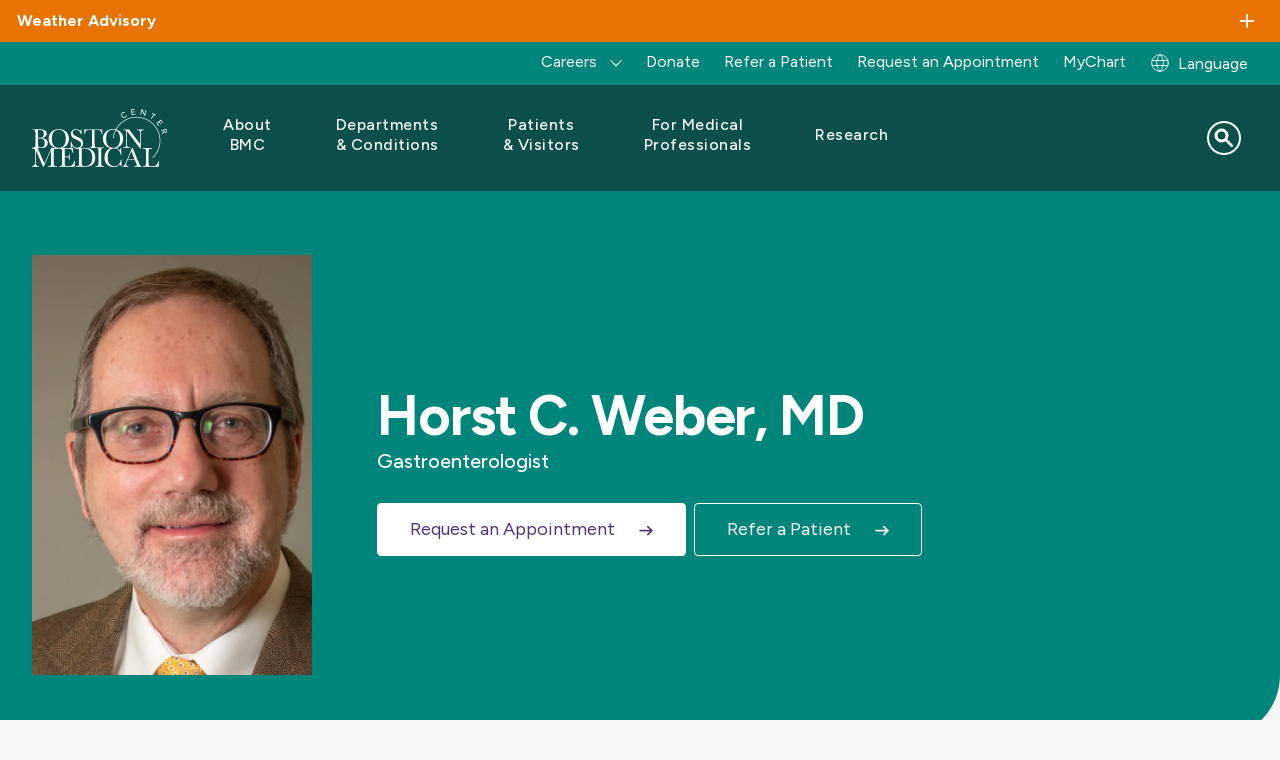

--- FILE ---
content_type: text/html; charset=UTF-8
request_url: https://www.bmc.org/about-us/directory/doctor/horst-c-weber-md
body_size: 18992
content:
<!DOCTYPE html>
<html lang="en" dir="ltr" prefix="content: http://purl.org/rss/1.0/modules/content/  dc: http://purl.org/dc/terms/  foaf: http://xmlns.com/foaf/0.1/  og: http://ogp.me/ns#  rdfs: http://www.w3.org/2000/01/rdf-schema#  schema: http://schema.org/  sioc: http://rdfs.org/sioc/ns#  sioct: http://rdfs.org/sioc/types#  skos: http://www.w3.org/2004/02/skos/core#  xsd: http://www.w3.org/2001/XMLSchema# ">
  <head>
        <script src="https://cdn.userway.org/widget.js" data-account="alOFgeTxvO"></script>
  
    <meta charset="utf-8" />
<script src="https://cmp.osano.com/AzqG1BTYvlu30D8HK/14cf7192-83ca-4909-9156-d36cb08b8b77/osano.js"></script>
<meta name="description" content="Horst C. Weber, MD is a provider at Boston Medical Center" />

<!-- be_ixf, sdk, gho-->
<meta name="be:sdk" content="php_sdk_1.5.15" />
<meta name="be:timer" content="42ms" />
<meta name="be:orig_url" content="https%3A%2F%2Fwww.bmc.org%2Fabout-us%2Fdirectory%2Fdoctor%2Fhorst-c-weber-md" />
<meta name="be:norm_url" content="https%3A%2F%2Fwww.bmc.org%2Fabout-us%2Fdirectory%2Fdoctor%2Fhorst-c-weber-md" />
<meta name="be:capsule_url" content="https%3A%2F%2Fixfd-api.bc0a.com%2Fapi%2Fixf%2F1.0.0%2Fget_capsule%2Ff00000000061087%2F01380753038" />
<meta name="be:api_dt" content="-04:00y_2024;-04:00m_10;-04:00d_11;-04:00h_15;-04:00mh_54;p_epoch:1728676476880" />
<meta name="be:mod_dt" content="-04:00y_2024;-04:00m_10;-04:00d_11;-04:00h_15;-04:00mh_54;p_epoch:1728676476880" />
<meta name="be:diag" content="4/eIw+ZQCx4r4Os7yW9IMKO2HQ//uMC9hTEmwRSxZnhZh5fkfWoGI16xqJszoEVX5N8oI+pPIf6I4o0hZa1J/lpS/io0ZtMLUBIxwTSDnJ6z2YFnc5azt/k39gfWxgnvG+SJhDFTz/jKCPS3/UtOAGhBgBtBwljyftzM8x4Edo5hmdIpAXNCiekVusEYVKlbk5eWy8hxlMJFxS8Iylxq8apce2XoJ/OvCsmtM1oDWO7YjiXoouWes3pWSNp/[base64]/0frVFnqhpTswZnP9vO0/0SfsaY+y7yKf0cYOdzTsJzSxxezRIg6zH3Ydgeq4Nxsqqkkk2iG0YMkwyXq21jdMSA+o160lIzh+JNHz6WjKZ4FhvJcfFFVHC35iPIWx/qoGMPyfeGBd9JgsYmcCrGeqgbBsWiaaLA3iV+oYQDHLlYY+cBsvzm9qiMzTAiauzJnnlCq7zt09S+fPqi95TYBa/7Xl8L/VKyu2S6o7tdLkRDir1Cfo8MOljH4l3WCimzfvb5NCZs2WQcbT536ZyJxpKMin0uet9/pjz4cK+Vuy9SeUzbWHQeHUGs0skCp6wY57dybb/eYtxZEcPLLSPNhLAMg6gz5sbvjSf9Luzfxhej/BDd4u2drUVJdX7PvkP4JVMJDt2nm6WA6X1nyEgoHT7gClLjobgr0QWgoCa5IZFjldP9n49psgHmEgWfwisLk2epLoSPVkVgrxw4/kYZmUuweLG6UXC8tdYrWSDrIlIVweWYehIh4ki+2/cBtD/PTZefh9WJn7OQ4vZHzbNWcHAhVhby6xv0wSep7I2XoY87fLMa/nLVgFDqrpb1e1HgMIQnBcWKBq2xhTw/Z9RazD9KkUOeABGxVXjqFrQxBFMmByHe0U2ctdcR7lsaDLuFFYFgGjJHA7VKgh1MjL/B5hQ5KnBZl+MXQTgppNkgf5kJcgsyGSoZtbYba4gE7/gaSmCCG6zUmEAWCMuBDXuxj575/DJhP4CjSUjr1wCI3ub00OTi+c0RdOVPAu0MFj3sWP3swKaWxMxXw0vendRttBy75OxI8vbzCdux+bLsus2fR1yK2D0xdZ69L8zbdZOSoAboDoUQcXa4Cjcg8NUWZEEx1VL0Rq5tqe/N2UwlNg5trSTvqwFhhRBju4WZrrqtzXRb2vJkVETKH/uf1RdmW9ba+d2jbmolnpAqGSQNtzZDEGAfVC5QK4AeBCeASBUaeO6Am3nRqJciUj3GEuGdzUEinTbtMLHYykdXs/UEh6meEMkFAbNVqDtVhTjx6x1/lSLI8sSQWjt/5dLBdlFCGVT9hxIi4SxW8Oa/p07V4KMr8ih316kgPVJB9uPt6VVGEnwEAUqBcpnirJPSXTBI2w0osYQMJNoVhoUT4WTa69r/p081oF2zDHe5PbrQXgFMDYPFCfd2a4o+ThoW3PEjpfmVgPUR7SIyEL4l8WZgkzdwnJDVUJ3HYJnTQGxF5bLrlzvWiQgXmijZeib3B3dRE7NTMyJyBwEn/Mts9LtN0vfJBxNyaEL82Fvb/XLlRAdLFGVd5SLOq3Vh9bu+ktLfSCSJ8bA3SQEZqtIkuNwdl8dWHE6ZL4CowulAvt6QMOdrvZ9TM3prbj5A6LO2cJuVTzX9I2xyBN2LwPeUjPgVcCaRYzbeeeoZA5XyOpnwE85eHSIVCtFrT5vC5s6cj1Ft5fxD2Ow8yf0mKg2I/nvPSFAmsV74kPmJcJVvW3vAPrzjUQrc9sq7mHXraqQufHj+bXuMdIzGlOORPmOfPi32+e6BTsDZDhHJCKgGnne3C5WhH2H5j/fsR6jXSkJFfy5GSe2UaVSTtbGO6f22yC7kIiMAl0/Y8aP261IIWTIXMVmxj0ngR+i8qmajNDPB5SOGaALSaZ8Cbh6QJMDWwg3wLW0eBsfPNPVaiWcJfCx4bgyS9qhr4W0XQwt+cvqFrVy1GI4Q6CPxtpWZhHb9KDfDq6OsuGy3/qsZFeqQvmdB+PVCcMD4jevwyNcpe5N87i9okB6O9MGq8Ct10KnxBp2sbh/8HGFLUhattg/cLT5q+++uV74S0IitXTScdGbh85ezrffj4fKU8pqpcBwgVSqhHOEupXJ4mXDOE4fEf/6RmIHNau8qyKogGWvei6pEhwfgRsVJji2Y/44+fA1vzmDSqm2DJ8XYTSe9dnsdYOYyusWBHsdJFBbLTcgqUFATUMhX4njXz9FGht2h8ZrGBhn8u9L+VXRaFYCJ/Eix69JE0B+o23Lor7819L8IVACMyd3g4=" />
<meta name="be:messages" content="false" />
<style>
.be-ix-link-block .be-related-link-container {margin-bottom: 10px;padding: 0 20px;}
.be-ix-link-block .be-related-link-container .be-label {margin: 0;font-family: 'Figtree', Helvetica, Arial, Lucida, sans-serif;
font-weight: normal;font-size: .8125rem;color: #000000 !important;line-height: 16px;}
.be-ix-link-block .be-related-link-container .be-list { display: inline-block; list-style: none;margin: 0; padding: 0;}
.be-ix-link-block .be-related-link-container .be-list .be-list-item {display: inline-block;margin-right: 20px;margin-bottom: 6px;}
.be-ix-link-block .be-related-link-container .be-list .be-list-item .be-related-link {    font-family: 'Figtree', Helvetica, Arial, Lucida, sans-serif;color: #181818;font-size: .8125rem;line-height: 22px;text-decoration: none;}
.be-ix-link-block .be-related-link-container .be-list .be-list-item .be-related-link:hover {text-decoration:underline;}
.be-ix-link-block .be-related-link-container .be-list .be-list-item:last-child { margin-right: 0;}

@media (max-width: 767px) {
  .be-ix-link-block .be-related-link-container {display: grid;align-items: baseline;justify-content: center;margin-bottom: 20px;padding: 20px;text-align:center;}
  .be-ix-link-block .be-related-link-container .be-label {width: 100%;margin-bottom: 10px;font-size:16px}
  .be-ix-link-block .be-related-link-container .be-list { display: block;width: 100%;}
  .be-ix-link-block .be-related-link-container .be-list .be-list-item {display: block;margin-right: 0;}
  .be-ix-link-block .be-related-link-container .be-list .be-list-item .be-related-link { font-size:14px}
}
@media (min-width: 768px) {
  .be-ix-link-block .be-related-link-container {display: flex;align-items: baseline;justify-content: center;}
  .be-ix-link-block .be-related-link-container .be-label {display: inline-block;margin-right: 20px;flex-grow: 0;flex-shrink: 0;}
}
</style>

<link rel="canonical" href="https://www.bmc.org/about-us/directory/doctor/horst-c-weber-md" />
<meta property="og:site_name" content="Boston Medical Center" />
<meta property="og:title" content="Horst C. Weber, MD | Boston Medical Center" />
<meta name="Generator" content="Drupal 10 (https://www.drupal.org)" />
<meta name="MobileOptimized" content="width" />
<meta name="HandheldFriendly" content="true" />
<meta name="viewport" content="width=device-width, initial-scale=1.0" />
<script type="application/ld+json">{
    "@context": "https://schema.org",
    "@graph": [
        {
            "@type": "WebPage",
            "@id": "https://www.bmc.org/about-us/directory/doctor/horst-c-weber-md#webpage",
            "breadcrumb": {
                "@type": "BreadcrumbList",
                "itemListElement": [
                    {
                        "@type": "ListItem",
                        "position": 1,
                        "name": "Doctor",
                        "item": "https://www.bmc.org/about-us/directory/doctor"
                    },
                    {
                        "@type": "ListItem",
                        "position": 2,
                        "name": "Horst C. Weber, MD",
                        "item": "https://www.bmc.org/about-us/directory/doctor/horst-c-weber-md"
                    }
                ]
            },
            "author": {
                "@type": "Organization",
                "@id": "https://www.bmc.org/#organization",
                "name": "Boston Medical Center",
                "url": "https://www.bmc.org"
            }
        },
        {
            "@type": "WebSite",
            "@id": "https://www.bmc.org/#website",
            "name": "Boston Medical Center",
            "url": "https://www.bmc.org"
        }
    ]
}</script>
<link rel="icon" href="/sites/default/files/favicon.ico" type="image/vnd.microsoft.icon" />
<link rel="alternate" hreflang="en" href="https://www.bmc.org/about-us/directory/doctor/horst-c-weber-md" />
<link rel="alternate" hreflang="es" href="https://www.bmc.org/es/about-us/directory/doctor/horst-c-weber-md" />
<link rel="alternate" hreflang="pt-br" href="https://www.bmc.org/pt-br/about-us/directory/doctor/horst-c-weber-md" />
<link rel="alternate" hreflang="ht" href="https://www.bmc.org/ht/about-us/directory/doctor/horst-c-weber-md" />
<script>window.a2a_config=window.a2a_config||{};a2a_config.callbacks=[];a2a_config.overlays=[];a2a_config.templates={};</script>

    <title>Horst C. Weber, MD | Boston Medical Center</title>
    <link rel="stylesheet" media="all" href="/core/assets/vendor/jquery.ui/themes/base/core.css?t99rer" />
<link rel="stylesheet" media="all" href="/core/assets/vendor/jquery.ui/themes/base/controlgroup.css?t99rer" />
<link rel="stylesheet" media="all" href="/core/assets/vendor/jquery.ui/themes/base/checkboxradio.css?t99rer" />
<link rel="stylesheet" media="all" href="/core/assets/vendor/jquery.ui/themes/base/resizable.css?t99rer" />
<link rel="stylesheet" media="all" href="/core/assets/vendor/jquery.ui/themes/base/button.css?t99rer" />
<link rel="stylesheet" media="all" href="/core/assets/vendor/jquery.ui/themes/base/dialog.css?t99rer" />
<link rel="stylesheet" media="all" href="/themes/contrib/stable/css/core/components/progress.module.css?t99rer" />
<link rel="stylesheet" media="all" href="/themes/contrib/stable/css/core/components/ajax-progress.module.css?t99rer" />
<link rel="stylesheet" media="all" href="/themes/contrib/stable/css/system/components/align.module.css?t99rer" />
<link rel="stylesheet" media="all" href="/themes/contrib/stable/css/system/components/fieldgroup.module.css?t99rer" />
<link rel="stylesheet" media="all" href="/themes/contrib/stable/css/system/components/container-inline.module.css?t99rer" />
<link rel="stylesheet" media="all" href="/themes/contrib/stable/css/system/components/clearfix.module.css?t99rer" />
<link rel="stylesheet" media="all" href="/themes/contrib/stable/css/system/components/details.module.css?t99rer" />
<link rel="stylesheet" media="all" href="/themes/contrib/stable/css/system/components/hidden.module.css?t99rer" />
<link rel="stylesheet" media="all" href="/themes/contrib/stable/css/system/components/item-list.module.css?t99rer" />
<link rel="stylesheet" media="all" href="/themes/contrib/stable/css/system/components/js.module.css?t99rer" />
<link rel="stylesheet" media="all" href="/themes/contrib/stable/css/system/components/nowrap.module.css?t99rer" />
<link rel="stylesheet" media="all" href="/themes/contrib/stable/css/system/components/position-container.module.css?t99rer" />
<link rel="stylesheet" media="all" href="/themes/contrib/stable/css/system/components/reset-appearance.module.css?t99rer" />
<link rel="stylesheet" media="all" href="/themes/contrib/stable/css/system/components/resize.module.css?t99rer" />
<link rel="stylesheet" media="all" href="/themes/contrib/stable/css/system/components/system-status-counter.css?t99rer" />
<link rel="stylesheet" media="all" href="/themes/contrib/stable/css/system/components/system-status-report-counters.css?t99rer" />
<link rel="stylesheet" media="all" href="/themes/contrib/stable/css/system/components/system-status-report-general-info.css?t99rer" />
<link rel="stylesheet" media="all" href="/themes/contrib/stable/css/system/components/tablesort.module.css?t99rer" />
<link rel="stylesheet" media="all" href="/core/modules/ckeditor5/css/ckeditor5.dialog.fix.css?t99rer" />
<link rel="stylesheet" media="all" href="/core/assets/vendor/jquery.ui/themes/base/theme.css?t99rer" />
<link rel="stylesheet" media="all" href="/modules/contrib/addtoany/css/addtoany.css?t99rer" />
<link rel="stylesheet" media="all" href="/modules/custom/bmc_search_pages/css/search_api_federated_solr_autocomplete.css?t99rer" />
<link rel="stylesheet" media="all" href="/modules/custom/cookie_osano/css/cookie-osano.css?t99rer" />
<link rel="stylesheet" media="all" href="/modules/custom/ff_admin/css/custom.css?t99rer" />
<link rel="stylesheet" media="all" href="/modules/custom/ff_admin/css/media-reel.css?t99rer" />
<link rel="stylesheet" media="all" href="/modules/custom/search_api_federated_solr/css/search_api_federated_solr_autocomplete.css?t99rer" />
<link rel="stylesheet" media="all" href="/themes/contrib/stable/css/core/assets/vendor/normalize-css/normalize.css?t99rer" />
<link rel="stylesheet" media="all" href="/themes/contrib/stable/css/core/normalize-fixes.css?t99rer" />
<link rel="stylesheet" media="all" href="/themes/contrib/classy/css/components/progress.css?t99rer" />
<link rel="stylesheet" media="all" href="/themes/contrib/classy/css/components/action-links.css?t99rer" />
<link rel="stylesheet" media="all" href="/themes/contrib/classy/css/components/breadcrumb.css?t99rer" />
<link rel="stylesheet" media="all" href="/themes/contrib/classy/css/components/button.css?t99rer" />
<link rel="stylesheet" media="all" href="/themes/contrib/classy/css/components/collapse-processed.css?t99rer" />
<link rel="stylesheet" media="all" href="/themes/contrib/classy/css/components/container-inline.css?t99rer" />
<link rel="stylesheet" media="all" href="/themes/contrib/classy/css/components/details.css?t99rer" />
<link rel="stylesheet" media="all" href="/themes/contrib/classy/css/components/exposed-filters.css?t99rer" />
<link rel="stylesheet" media="all" href="/themes/contrib/classy/css/components/field.css?t99rer" />
<link rel="stylesheet" media="all" href="/themes/contrib/classy/css/components/form.css?t99rer" />
<link rel="stylesheet" media="all" href="/themes/contrib/classy/css/components/icons.css?t99rer" />
<link rel="stylesheet" media="all" href="/themes/contrib/classy/css/components/inline-form.css?t99rer" />
<link rel="stylesheet" media="all" href="/themes/contrib/classy/css/components/item-list.css?t99rer" />
<link rel="stylesheet" media="all" href="/themes/contrib/classy/css/components/link.css?t99rer" />
<link rel="stylesheet" media="all" href="/themes/contrib/classy/css/components/links.css?t99rer" />
<link rel="stylesheet" media="all" href="/themes/contrib/classy/css/components/menu.css?t99rer" />
<link rel="stylesheet" media="all" href="/themes/contrib/classy/css/components/more-link.css?t99rer" />
<link rel="stylesheet" media="all" href="/themes/contrib/classy/css/components/pager.css?t99rer" />
<link rel="stylesheet" media="all" href="/themes/contrib/classy/css/components/tabledrag.css?t99rer" />
<link rel="stylesheet" media="all" href="/themes/contrib/classy/css/components/tableselect.css?t99rer" />
<link rel="stylesheet" media="all" href="/themes/contrib/classy/css/components/tablesort.css?t99rer" />
<link rel="stylesheet" media="all" href="/themes/contrib/classy/css/components/tabs.css?t99rer" />
<link rel="stylesheet" media="all" href="/themes/contrib/classy/css/components/textarea.css?t99rer" />
<link rel="stylesheet" media="all" href="/themes/contrib/classy/css/components/ui-dialog.css?t99rer" />
<link rel="stylesheet" media="all" href="/themes/contrib/classy/css/components/messages.css?t99rer" />
<link rel="stylesheet" media="all" href="/themes/contrib/classy/css/components/dialog.css?t99rer" />
<link rel="stylesheet" media="all" href="/themes/custom/bmc_base_theme/node_modules/flickity/dist/flickity.min.css?t99rer" />
<link rel="stylesheet" media="all" href="https://cdnjs.cloudflare.com/ajax/libs/slick-carousel/1.8.1/slick.css" />
<link rel="stylesheet" media="all" href="https://cdnjs.cloudflare.com/ajax/libs/slick-carousel/1.8.1/slick-theme.css" />
<link rel="stylesheet" media="all" href="/libraries/slim-select/dist/slimselect.css?t99rer" />
<link rel="stylesheet" media="all" href="//cdn.jsdelivr.net/npm/@splidejs/splide@4.1.4/dist/css/splide.min.css" />
<link rel="stylesheet" media="all" href="/themes/custom/bmc_base_theme/assets/css/site.css?t99rer" />
<link rel="stylesheet" media="all" href="/themes/custom/bmc_base_theme/css/editor.css?t99rer" />


        <script>
      const currentHost = window.location.host;
      const defaultHost = 'www' + '.bmc.org';
                        </script>

    <script type="application/json" data-drupal-selector="drupal-settings-json">{"path":{"baseUrl":"\/","pathPrefix":"","currentPath":"node\/102911","currentPathIsAdmin":false,"isFront":false,"currentLanguage":"en"},"pluralDelimiter":"\u0003","suppressDeprecationErrors":true,"ajaxPageState":{"libraries":"[base64]","theme":"bmc_base_theme","theme_token":null},"ajaxTrustedUrl":{"\/search":true},"usersnap":{"apikey":"454177b8-83b2-4226-bb84-9eb849d70b97","language":"en","role":["anonymous"]},"searchApiFederatedSolr":{"block":{"autocomplete":{"isEnabled":1,"appendWildcard":0,"url":"https:\/\/www.bmc.org\/search-api-federated-solr\/search?q=[val]\u0026wt=json","sm_site_name":"(\u0022Boston Medical Center\u0022)"}}},"tmgmtCustom":{"enableMpProxy":1},"user":{"uid":0,"permissionsHash":"d9d189c20b348263d9480454caeceeee27d839d26a2daac1e1baa1204a920d99"}}</script>
<script src="/modules/custom/tmgmt_custom/js/googtrans-reset-early.js?t99rer"></script>
<script src="/core/assets/vendor/jquery/jquery.min.js?v=3.7.1"></script>
<script src="/core/misc/drupalSettingsLoader.js?v=10.5.4"></script>
<script src="/modules/custom/usersnap/js/usersnap.js?v=1.x"></script>
<script src="https://widget.usersnap.com/global/load/454177b8-83b2-4226-bb84-9eb849d70b97?onload=onUsersnapLoad" defer></script>

    <link rel="manifest" href="/themes/custom/bmc_base_theme/assets/favicon/site.webmanifest">
    <meta name="msapplication-config" content="/themes/custom/bmc_base_theme/assets/favicon/browserconfig.xml">
    <meta name="msapplication-TileImage" content="themes/custom/bmc_base_theme/assets/favicon/mstile-144x144.png">
    <meta name="msapplication-square70x70logo" content="themes/custom/bmc_base_theme/assets/favicon/mstile-70x70.png">
    <meta name="msapplication-square150x150logo" content="themes/custom/bmc_base_theme/assets/favicon/mstile-150x150.png">
    <meta name="msapplication-square310x310logo" content="themes/custom/bmc_base_theme/assets/favicon/mstile-310x310.png">
    <meta name="msapplication-wide310x150logo" content="themes/custom/bmc_base_theme/assets/favicon/mstile-310x150.png">
    <meta name="msapplication-TileColor" content="#ffffff">
    <meta name="application-name" content="Boston Medical Center">
    <link rel="shortcut icon" href="/themes/custom/bmc_base_theme/assets/favicon/favicon.ico">
    <link rel="icon" type="image/svg+xlm" href="/themes/custom/bmc_base_theme/assets/favicon/favicon-teal-bmc.svg">
    <link rel="icon" type="image/png" sizes="32x32" href="/themes/custom/bmc_base_theme/assets/favicon/favicon-32x32.png">
    <link rel="icon" type="image/png" sizes="16x16" href="/themes/custom/bmc_base_theme/assets/favicon/favicon-16x16.png">
    <link rel="icon" type="image/png" sizes="192x192" href="/themes/custom/bmc_base_theme/assets/favicon/android-chrome-192x192.png">
    <link rel="icon" type="image/png" sizes="512x512" href="/themes/custom/bmc_base_theme/assets/favicon/android-chrome-512x512.png">
    <link rel="apple-touch-icon" sizes="180x180" href="/themes/custom/bmc_base_theme/assets/favicon/apple-touch-icon.png">
    <link rel="mask-icon" href="/themes/custom/bmc_base_theme/assets/favicon/favicon-teal-bmc.svg" color="#00857A">
  </head>

  <body class="path-node page-node-type-directory">
    <script type="text/javascript">
(function(window, document, dataLayerName, id) {
window[dataLayerName]=window[dataLayerName]||[],window[dataLayerName].push({start:(new Date).getTime(),event:"stg.start"});var scripts=document.getElementsByTagName('script')[0],tags=document.createElement('script');
function stgCreateCookie(a,b,c){var d="";if(c){var e=new Date;e.setTime(e.getTime()+24*c*60*60*1e3),d="; expires="+e.toUTCString()}document.cookie=a+"="+b+d+"; path=/"}
var isStgDebug=(window.location.href.match("stg_debug")||document.cookie.match("stg_debug"))&&!window.location.href.match("stg_disable_debug");stgCreateCookie("stg_debug",isStgDebug?1:"",isStgDebug?14:-1);
var qP=[];dataLayerName!=="dataLayer"&&qP.push("data_layer_name="+dataLayerName),isStgDebug&&qP.push("stg_debug");var qPString=qP.length>0?("?"+qP.join("&")):"";
tags.async=!0,tags.src="https://bmc.containers.piwik.pro/"+id+".js"+qPString,scripts.parentNode.insertBefore(tags,scripts);
!function(a,n,i){a[n]=a[n]||{};for(var c=0;c<i.length;c++)!function(i){a[n][i]=a[n][i]||{},a[n][i].api=a[n][i].api||function(){var a=[].slice.call(arguments,0);"string"==typeof a[0]&&window[dataLayerName].push({event:n+"."+i+":"+a[0],parameters:[].slice.call(arguments,1)})}}(i[c])}(window,"ppms",["tm","cm"]);
})(window, document, 'dataLayer', '63df1bb2-4fe1-4dd6-910b-87f547b1eeb1');
</script>
        <a href="#main-content" class="visually-hidden focusable skip-link">
      Skip to main content
    </a>

    
        

<div class="overlay"></div>
<div class="page-wrapper" id="top">
	

        
  <section class="alerts info ">
    <toggle-section open="false" hover="" border="false" disable-toggle="false">
      <h3 class="h6 toggle-section__heading container container--xxl">Weather Advisory</h3>
              <div class="alert container">
          <p>Snow is expected on Monday, Jan. 26. Boston Medical Center will remain open with normal hours. Please contact your clinic if you need to reschedule your appointment. Our phone lines will be open starting at 6:30 a.m. on Monday.</p>
        </div>
          </toggle-section>
  </section>
	
<div class="utility-links container container--xxl desktop">
  <div class="link-group">
    	
            
  <p  class="visually-hidden heading h3" id="menu_block:menu-bmc-top-navigation-menu">Utility Menu</p>
  

        

              <ul class="links">
                    <li class="link expanded">
        <span>Careers</span>
                                <ul class="links">
                    <li class="link">
        <a href="https://jobs.bmc.org/nursing-careers/">Nursing</a>
              </li>
                <li class="link">
        <a href="https://careers.bmc.org/jobs/search/pharmacy">Pharmacy</a>
              </li>
                <li class="link">
        <a href="https://www.bmc.org/radiology-jobs">Radiology</a>
              </li>
                <li class="link">
        <a href="https://jobs.bmc.org/">View All</a>
              </li>
        </ul>
  
              </li>
                <li class="link">
        <a href="https://development.bmc.org/?form=give-bmc&amp;package_id=FY26_AF_BMC.org_01&amp;utm_campaign=annual-fund&amp;utm_medium=bmc-web&amp;utm_source=bmc-nav&amp;utm_content=header-donate" target="_blank">Donate</a>
              </li>
                <li class="link">
        <a href="/medical-professionals/patient-care/refer" data-drupal-link-system-path="node/176020">Refer a Patient</a>
              </li>
                <li class="link">
        <a href="/make-appointment" data-drupal-link-system-path="node/3936">Request an Appointment</a>
              </li>
                <li class="link">
        <a href="/mychart" data-drupal-link-system-path="node/138556">MyChart</a>
              </li>
        </ul>
  


  
				<div class="block block-tmgmt-custom block-mp-locale-block">
  
    
      <p><div><a href="/locale-modal?node_id=102911&amp;current_path=/about-us/directory/doctor/horst-c-weber-md&amp;internal_path=node/102911&amp;current_language=en" title="Global Switch" class="user-locale dropdown__btn use-ajax" data-dialog-type="modal" data-dialog-options="{&quot;width&quot;: &quot;auto&quot;}">Language</a></div>
</p>
  </div>

  </div>
</div>

	
<div style="" class="hero dark-background -image hero--provider-profile -show-mobile-image " >
    <div class="hero__wrapper hero--rounded-corner ">
        			
<header class="site-header container" role="banner" data-test="site-header">
	<div class="wrapper">
		<div class="logo">
			<a href="/">
				<img src="/themes/custom/bmc_base_theme/assets/images/logos/bmc_logo_white.svg" alt="Boston Medical Center">
			</a>
		</div>

		<button class="menu-toggler" type="button" aria-label="Navigation" aria-controls="nav-main" aria-expanded="false">
			<span class="hamburger-icon">
				<span></span>
				<span></span>
				<span></span>
				<span></span>
			</span>
		</button>

				      

  <nav class="nav-main" aria-label="Site">
    <ul class="nav-main-links">

                              <li class="nav-main-link ">
					<div class="nav-main-link--inner">
            						<button type="button" class="submenu-toggle" aria-haspopup="true" aria-expanded="false" aria-label="Toggle submenu for About BMC" aria-controls="nav-link-about-bmc" data-test="submenu-toggle-about-bmc">
							<span>About BMC</span>
						</button>
            					</div>

                        
    
  
  
  <div  class="submenu" id="nav-link-about-bmc" data-test="mega-menu-about-bmc" role="menu" hidden>
    <div class="submenu-container ">
              <div class="intro">
        <p class="h2 title">About BMC</p>

<p class="blurb">Boston Medical Center is committed to empowering all patients to thrive, through our innovative and equitable care. In addition to this commitment, our leadership in health equity, research, and teaching is driving the future of care.</p>

        </div>
      
            <ul class="submenu-links">
                      <li class="submenu-link"><a href="/about-bmc" class="link" data-drupal-link-system-path="node/171254">Who We&#160;Are</a></li>
                      <li class="submenu-link collapsed"><a href="/mission" class="link" data-drupal-link-system-path="node/132871">Mission</a></li>
                      <li class="submenu-link collapsed"><a href="/about-bmc/diversity-equity-and-inclusion" class="link" data-drupal-link-system-path="node/144981">Diversity, Equity, and&#160;Inclusion</a></li>
                      <li class="submenu-link"><a href="/health-equity-accelerator" class="link" data-drupal-link-system-path="node/173782">Health Equity Accelerator</a></li>
                      <li class="submenu-link"><a href="/quality-and-safety" class="link" data-drupal-link-system-path="node/144982">Quality and&#160;Safety</a></li>
                      <li class="submenu-link"><a href="/care-our-community" class="link" data-drupal-link-system-path="node/144983">Care in our&#160;Community</a></li>
                      <li class="submenu-link"><a href="/nourishing-our-community/teaching-kitchen" class="link" data-drupal-link-system-path="node/125871">The Teaching Kitchen</a></li>
                      <li class="submenu-link"><a href="/executive-leadership" class="link" data-drupal-link-system-path="node/173964">Our Leadership</a></li>
                      <li class="submenu-link"><a href="https://jobs.bmc.org/" class="link">Careers</a></li>
                      <li class="submenu-link"><a href="/sustainability" class="link" data-drupal-link-system-path="node/174220">Sustainability</a></li>
                      <li class="submenu-link"><a href="/volunteer-services" class="link" data-drupal-link-system-path="node/3219">Volunteer</a></li>
                      <li class="submenu-link"><a href="/news" class="link" data-drupal-link-system-path="node/151851">BMC News</a></li>
                      <li class="submenu-link"><a href="/about-bmc/health-system" class="link" data-drupal-link-system-path="node/171276">BMC Health System</a></li>
                      <li class="submenu-link"><a href="/contact-us" class="link" data-drupal-link-system-path="node/144984">Contact Us</a></li>
          </ul>
  

      </div>

  </div>

          
        </li>
                              <li class="nav-main-link ">
					<div class="nav-main-link--inner">
            						<button type="button" class="submenu-toggle" aria-haspopup="true" aria-expanded="false" aria-label="Toggle submenu for Departments &amp; Conditions" aria-controls="nav-link-departments--conditions" data-test="submenu-toggle-departments--conditions">
							<span>Departments &&#160;Conditions</span>
						</button>
            					</div>

                        
    
  
  
  <div  class="submenu" id="nav-link-departments--conditions" data-test="mega-menu-departments--conditions" role="menu" hidden>
    <div class="submenu-container ">
              <div class="intro">
        <p class="h2 title">Departments</p>

<p>BMC physicians are leaders in their fields with the most advanced medical technology at their fingertips and working alongside a highly skilled nursing and professional staff.</p>

<p><a class="btn btn-secondary" href="/departments">Search Departments</a></p>

<p class="h2 title">Conditions We Treat</p>

<p class="blurb">We offer diagnosis and treatment in over 70 specialties and subspecialties, as well as programs, services, and support to help you stay well throughout your lifetime.</p>

<p><a class="btn btn-secondary" href="/conditions-we-treat">Search Conditions</a></p>

        </div>
      
            <ul class="submenu-links">
                      <li class="submenu-link"><a href="/addiction-treatment-programs" class="link" data-drupal-link-system-path="node/177107">Addiction Treatment Programs</a></li>
                      <li class="submenu-link"><a href="/departments/adult-primary-care" class="link" data-drupal-link-system-path="node/3224">Adult Primary Care</a></li>
                      <li class="submenu-link"><a href="/departments/anesthesiology" class="link" data-drupal-link-system-path="node/3267">Anesthesia</a></li>
                      <li class="submenu-link"><a href="/departments/cancer-center" class="link" data-drupal-link-system-path="node/173959">Cancer Center</a></li>
                      <li class="submenu-link"><a href="/departments/cardiovascular-center" class="link" data-drupal-link-system-path="node/3391">Cardiovascular Center</a></li>
                      <li class="submenu-link"><a href="/departments/dentistry" class="link" data-drupal-link-system-path="node/123191">Dentistry</a></li>
                      <li class="submenu-link"><a href="/departments/dermatology" class="link" data-drupal-link-system-path="node/3397">Dermatology</a></li>
                      <li class="submenu-link"><a href="/departments/ear-nose-and-throat-otolaryngology" class="link" data-drupal-link-system-path="node/3554">Ear, Nose and&#160;Throat</a></li>
                      <li class="submenu-link"><a href="/emergency-medicine" class="link" data-drupal-link-system-path="node/3920">Emergency Medicine</a></li>
                      <li class="submenu-link"><a href="/departments/endocrinology" class="link" data-drupal-link-system-path="node/3402">Endocrinology</a></li>
                      <li class="submenu-link"><a href="/family-medicine" class="link" data-drupal-link-system-path="node/3239">Family Medicine</a></li>
                      <li class="submenu-link"><a href="/departments/gastroenterology" class="link" data-drupal-link-system-path="node/3412">Gastroenterology</a></li>
                      <li class="submenu-link"><a href="/geriatrics" class="link" data-drupal-link-system-path="node/3244">Geriatrics</a></li>
                      <li class="submenu-link"><a href="/center-transgender-medicine-and-surgery" class="link" data-drupal-link-system-path="node/3904">GenderCare Center</a></li>
                      <li class="submenu-link"><a href="/departments/infectious-diseases" class="link" data-drupal-link-system-path="node/3454">Infectious Diseases</a></li>
                      <li class="submenu-link"><a href="/departments/kidney-medicine" class="link" data-drupal-link-system-path="node/3618">Kidney Medicine</a></li>
                      <li class="submenu-link"><a href="/surgery/kidney-transplant-surgery" class="link" data-drupal-link-system-path="node/117761">Kidney Transplant Surgery</a></li>
                      <li class="submenu-link"><a href="/departments/lab-services" class="link" data-drupal-link-system-path="node/3211">Lab Services</a></li>
                      <li class="submenu-link"><a href="/neurology" class="link" data-drupal-link-system-path="node/3458">Neurology</a></li>
                      <li class="submenu-link"><a href="/neurosurgery" class="link" data-drupal-link-system-path="node/3475">Neurosurgery</a></li>
                      <li class="submenu-link"><a href="/departments/nutrition-and-weight-management" class="link" data-drupal-link-system-path="node/117841">Nutrition and Weight Management</a></li>
                      <li class="submenu-link"><a href="/departments/obstetrics-and-gynecology" class="link" data-drupal-link-system-path="node/118456">Obstetrics and&#160;Gynecology</a></li>
                      <li class="submenu-link"><a href="/departments/ophthalmology" class="link" data-drupal-link-system-path="node/3528">Ophthalmology</a></li>
                      <li class="submenu-link"><a href="/departments/oral-and-maxillofacial-surgery" class="link" data-drupal-link-system-path="node/3532">Oral and Maxillofacial Surgery</a></li>
                      <li class="submenu-link"><a href="/departments/orthopedic-surgery" class="link" data-drupal-link-system-path="node/3537">Orthopedic Surgery</a></li>
                      <li class="submenu-link"><a href="/departments/pediatric-primary-care" class="link" data-drupal-link-system-path="node/3232">Pediatric Primary Care</a></li>
                      <li class="submenu-link"><a href="/pediatric-care" class="link" data-drupal-link-system-path="node/120261">Pediatric Specialty Care</a></li>
                      <li class="submenu-link"><a href="/departments/pharmacy" class="link" data-drupal-link-system-path="node/173871">Pharmacy</a></li>
                      <li class="submenu-link"><a href="/departments/physical-and-occupational-therapy" class="link" data-drupal-link-system-path="node/3571">Physical and Occupational Therapy</a></li>
                      <li class="submenu-link"><a href="/plastic-surgery" class="link" data-drupal-link-system-path="node/3896">Plastic Surgery</a></li>
                      <li class="submenu-link"><a href="/departments/podiatry" class="link" data-drupal-link-system-path="node/3587">Podiatry</a></li>
                      <li class="submenu-link"><a href="/departments/psychiatry" class="link" data-drupal-link-system-path="node/3589">Psychiatry</a></li>
                      <li class="submenu-link"><a href="/departments/pulmonology" class="link" data-drupal-link-system-path="node/3593">Pulmonology</a></li>
                      <li class="submenu-link"><a href="/departments/radiology" class="link" data-drupal-link-system-path="node/3604">Radiology</a></li>
                      <li class="submenu-link"><a href="/departments/rheumatology" class="link" data-drupal-link-system-path="node/3624">Rheumatology</a></li>
                      <li class="submenu-link"><a href="/sickle-cell-disease" class="link">Sickle Cell&#160;Disease</a></li>
                      <li class="submenu-link"><a href="/surgery" class="link" data-drupal-link-system-path="node/154656">Surgery</a></li>
                      <li class="submenu-link"><a href="/departments/thoracic-surgery" class="link" data-drupal-link-system-path="node/3690">Thoracic Surgery</a></li>
                      <li class="submenu-link"><a href="/infectious-diseases/travel-clinic" class="link" data-drupal-link-system-path="node/3699">Travel Medicine</a></li>
                      <li class="submenu-link"><a href="/departments/urology" class="link" data-drupal-link-system-path="node/3708">Urology</a></li>
                      <li class="submenu-link"><a href="/departments/weight-loss-surgery-bariatric-surgery" class="link" data-drupal-link-system-path="node/3271">Weight Loss&#160;Surgery</a></li>
                      <li class="submenu-link"><a href="/departments/adult-primary-care/womens-health-group" class="link" data-drupal-link-system-path="node/3228">Women's Health</a></li>
                      <li class="submenu-link"><a href="/departments" class="link" data-drupal-link-system-path="node/146016">See all&#160;departments</a></li>
                      <li class="submenu-link"><a href="/find-doctor" class="link" data-drupal-link-system-path="node/116026">Find a&#160;Provider</a></li>
          </ul>
  

      </div>

  </div>

          
        </li>
                              <li class="nav-main-link ">
					<div class="nav-main-link--inner">
            						<button type="button" class="submenu-toggle" aria-haspopup="true" aria-expanded="false" aria-label="Toggle submenu for Patients &amp; Visitors" aria-controls="nav-link-patients--visitors" data-test="submenu-toggle-patients--visitors">
							<span>Patients &&#160;Visitors</span>
						</button>
            					</div>

                        
    
  
  
  <div  class="submenu" id="nav-link-patients--visitors" data-test="mega-menu-patients--visitors" role="menu" hidden>
    <div class="submenu-container ">
              <div class="intro">
        <p class="h2 title">Patients &amp; Visitors</p>

<p>We are committed to providing the best experience possible for our patients and visitors. For both in-person and virtual visits, BMC is here to ensure you have everything you need to make your visit a success.</p>

        </div>
      
            <ul class="submenu-links">
                      <li class="submenu-link"><a href="/visiting-us/patient-information" class="link" data-drupal-link-system-path="node/4291">Patient Information</a></li>
                      <li class="submenu-link"><a href="/visitor-information" class="link" data-drupal-link-system-path="node/145811">Visitor Information</a></li>
                      <li class="submenu-link"><a href="/patients-visitors/directions-and-transportation" class="link" data-drupal-link-system-path="node/174787">Directions and&#160;Transportation</a></li>
                      <li class="submenu-link"><a href="/visiting-us/accessibility-information" class="link" data-drupal-link-system-path="node/4294">Accessibility Information</a></li>
                      <li class="submenu-link"><a href="/visiting-us/autism-friendly-initiative" class="link" data-drupal-link-system-path="node/127046">Autism Friendly Initiative</a></li>
                      <li class="submenu-link"><a href="/billing-and-insurance" class="link">Billing and&#160;Insurance</a></li>
                      <li class="submenu-link"><a href="/visiting-us/pricing-and-estimates" class="link" data-drupal-link-system-path="node/145886">Pricing and&#160;Estimates</a></li>
                      <li class="submenu-link"><a href="/interpreter-services" class="link" data-drupal-link-system-path="node/3213">Interpreter Services</a></li>
          </ul>
  

      </div>

  </div>

          
        </li>
                              <li class="nav-main-link ">
					<div class="nav-main-link--inner">
            						<button type="button" class="submenu-toggle" aria-haspopup="true" aria-expanded="false" aria-label="Toggle submenu for For Medical Professionals" aria-controls="nav-link-for-medical-professionals" data-test="submenu-toggle-for-medical-professionals">
							<span>For Medical Professionals</span>
						</button>
            					</div>

                        
    
  
  
  <div  class="submenu" id="nav-link-for-medical-professionals" data-test="mega-menu-for-medical-professionals" role="menu" hidden>
    <div class="submenu-container ">
              <div class="intro">
        <p class="h2 title">For Medical Professionals</p><p>Whether you’re a BMCHS employee or looking to refer a patient, we have tools and resources to help you care for patients effectively and efficiently. In addition, we are devoted to training future generations of health professionals in our wide range of residency and fellowship programs.</p><p><a class="btn btn-secondary" href="/medical-professionals">Explore Resources</a></p>
        </div>
      
            <ul class="submenu-links">
                      <li class="submenu-link"><a href="/medical-professionals/patient-care" class="submenu-link-submenu link" data-drupal-link-system-path="node/175254">Patient Care</a></li>
                      <li class="submenu-link"><a href="/medical-professionals/patient-care/refer" class="submenu-link-child link" data-drupal-link-system-path="node/176020">Refer a&#160;Patient</a></li>
                      <li class="submenu-link"><a href="/medical-professionals/education-training" class="submenu-link-submenu link" data-drupal-link-system-path="node/175255">Education and&#160;Training</a></li>
                      <li class="submenu-link"><a href="/medical-professionals/education-training/graduate-medical-education" class="submenu-link-child link" data-drupal-link-system-path="node/175256">Residency and&#160;Fellowships</a></li>
                      <li class="submenu-link"><a href="/medical-professionals/nursing" class="submenu-link-submenu link" data-drupal-link-system-path="node/175954">Nursing</a></li>
                      <li class="submenu-link"><a href="https://jobs.bmc.org/nursing-careers/" class="submenu-link-child submenu-link-column-break link">Nursing Careers</a></li>
                      <li class="submenu-link"><span class="submenu-link-header link">TOOLS</span></li>
                      <li class="submenu-link"><a href="/find-doctor" class="link" data-drupal-link-system-path="node/116026">Find a&#160;Provider</a></li>
                      <li class="submenu-link"><a href="/departments" class="link" data-drupal-link-system-path="node/146016">Find a&#160;Department</a></li>
          </ul>
  

      </div>

  </div>

          
        </li>
                              <li class="nav-main-link ">
					<div class="nav-main-link--inner">
            						<button type="button" class="submenu-toggle" aria-haspopup="true" aria-expanded="false" aria-label="Toggle submenu for Research" aria-controls="nav-link-research" data-test="submenu-toggle-research">
							<span>Research</span>
						</button>
            					</div>

                        
    
  
  
  <div  class="submenu" id="nav-link-research" data-test="mega-menu-research" role="menu" hidden>
    <div class="submenu-container ">
              <div class="intro">
        <p class="h2 title">Research</p>

<p>At Boston Medical Center, research efforts are imperative in allowing us to provide our patients with quality care.</p>

        </div>
      
            <ul class="submenu-links">
                      <li class="submenu-link"><a href="https://www.bmc.org/research" class="link">Research at&#160;BMC</a></li>
                      <li class="submenu-link"><a href="/news/research-news" class="link" data-drupal-link-system-path="node/174643">Research News</a></li>
                      <li class="submenu-link"><a href="/research/research-and-sponsored-programs" class="link" data-drupal-link-system-path="node/175893">Research and Sponsored Programs</a></li>
                      <li class="submenu-link"><a href="/research/research-centers-and-programs" class="link" data-drupal-link-system-path="node/123901">Research Centers and&#160;Programs</a></li>
                      <li class="submenu-link"><a href="/research/clinical-data-warehouse-cdw" class="link" data-drupal-link-system-path="node/154761">BMC Clinical Data Warehouse (CDW)</a></li>
                      <li class="submenu-link"><a href="/research/collaborative-research-laboratory-core" class="link" data-drupal-link-system-path="node/141836">Collaborative Research Laboratory (CoRe)</a></li>
                      <li class="submenu-link"><a href="/research/clinical-trials" class="link" data-drupal-link-system-path="node/177161">Clinical Trials</a></li>
                      <li class="submenu-link"><a href="https://www.bmc.org/research-operations/data-and-methods-core" class="link">Data and Methods Core</a></li>
          </ul>
  

      </div>

  </div>

          
        </li>
      
    </ul>

          		
<div class="utility-links mobile">
  <div class="link-group">
    	
            
  <p  class="visually-hidden heading h3" id="menu_block:menu-bmc-top-navigation-menu">Utility Menu</p>
  

        

              <ul class="links">
                    <li class="link expanded">
        <span>Careers</span>
                                <ul class="links">
                    <li class="link">
        <a href="https://jobs.bmc.org/nursing-careers/">Nursing</a>
              </li>
                <li class="link">
        <a href="https://careers.bmc.org/jobs/search/pharmacy">Pharmacy</a>
              </li>
                <li class="link">
        <a href="https://www.bmc.org/radiology-jobs">Radiology</a>
              </li>
                <li class="link">
        <a href="https://jobs.bmc.org/">View All</a>
              </li>
        </ul>
  
              </li>
                <li class="link">
        <a href="https://development.bmc.org/?form=give-bmc&amp;package_id=FY26_AF_BMC.org_01&amp;utm_campaign=annual-fund&amp;utm_medium=bmc-web&amp;utm_source=bmc-nav&amp;utm_content=header-donate" target="_blank">Donate</a>
              </li>
                <li class="link">
        <a href="/medical-professionals/patient-care/refer" data-drupal-link-system-path="node/176020">Refer a Patient</a>
              </li>
                <li class="link">
        <a href="/make-appointment" data-drupal-link-system-path="node/3936">Request an Appointment</a>
              </li>
                <li class="link">
        <a href="/mychart" data-drupal-link-system-path="node/138556">MyChart</a>
              </li>
        </ul>
  


  
				<div class="block block-tmgmt-custom block-mp-locale-block">
  
    
      <p><div><a href="/locale-modal?node_id=102911&amp;current_path=/about-us/directory/doctor/horst-c-weber-md&amp;internal_path=node/102911&amp;current_language=en" title="Global Switch" class="user-locale dropdown__btn use-ajax" data-dialog-type="modal" data-dialog-options="{&quot;width&quot;: &quot;auto&quot;}">Language</a></div>
</p>
  </div>

  </div>
</div>
    
  </nav>





  
		
				<button class="search-toggler" type="button" aria-label="Show Site Search" aria-controls="site-search" aria-expanded="false">
    <svg width="34" height="34" viewBox="0 0 34 34" fill="none" xmlns="http://www.w3.org/2000/svg">
<path d="M24.6 26L18.3 19.7C17.8 20.1 17.225 20.4167 16.575 20.65C15.925 20.8833 15.2333 21 14.5 21C12.6833 21 11.146 20.371 9.888 19.113C8.62933 17.8543 8 16.3167 8 14.5C8 12.6833 8.62933 11.1457 9.888 9.887C11.146 8.629 12.6833 8 14.5 8C16.3167 8 17.8543 8.629 19.113 9.887C20.371 11.1457 21 12.6833 21 14.5C21 15.2333 20.8833 15.925 20.65 16.575C20.4167 17.225 20.1 17.8 19.7 18.3L26 24.6L24.6 26ZM14.5 19C15.75 19 16.8127 18.5627 17.688 17.688C18.5627 16.8127 19 15.75 19 14.5C19 13.25 18.5627 12.1873 17.688 11.312C16.8127 10.4373 15.75 10 14.5 10C13.25 10 12.1873 10.4373 11.312 11.312C10.4373 12.1873 10 13.25 10 14.5C10 15.75 10.4373 16.8127 11.312 17.688C12.1873 18.5627 13.25 19 14.5 19Z" fill="white" stroke="white"></path>
<rect x="1" y="1" width="32" height="32" rx="16" stroke="white" stroke-width="2" fill="none"></rect>
</svg>

</button>

<div id="site-search" class="site-search" hidden>

    <form class="site-search-form" data-drupal-selector="site-search-form" action="/search" method="get" id="site-search-form" accept-charset="UTF-8">
  
      <label for="edit-search--2" class="visually-hidden">Search</label>
      
  <fieldset>

    <input title="Enter the terms you wish to search for." placeholder="Search" autocomplete="off" data-drupal-selector="edit-search" type="search" id="edit-search--2" name="search" value="" size="15" maxlength="128" class="form-search" />


    <button type="submit" aria-label="Submit" class="btn-secondary">
        <?xml version="1.0" encoding="utf-8"?>
<!-- Generator: Adobe Illustrator 27.1.1, SVG Export Plug-In . SVG Version: 6.00 Build 0)  -->
<svg version="1.1" id="Layer_1" xmlns="http://www.w3.org/2000/svg" xmlns:xlink="http://www.w3.org/1999/xlink" x="0px" y="0px" height="23" viewBox="0 0 23 23" width="23" style="enable-background:new 0 0 23 23;" xml:space="preserve">
<style type="text/css">
	.st0{fill:#FFFFFF;}
</style>
<path class="st0" d="M9,0.5c4.7,0,8.5,3.8,8.5,8.5c0,1.9-0.6,3.7-1.8,5.2l7,7l-1.6,1.6l-7-7c-1.5,1.1-3.3,1.7-5.2,1.7
	c-4.7,0-8.5-3.8-8.5-8.5C0.5,4.3,4.3,0.5,9,0.5z M9,2.7C5.5,2.7,2.7,5.5,2.7,9c0,3.5,2.8,6.3,6.3,6.3c3.5,0,6.3-2.8,6.3-6.3
	C15.3,5.5,12.5,2.7,9,2.7z"/>
</svg>

    </button>

  </fieldset>

        <input autocomplete="off" data-drupal-selector="form-jshxcbw6uaidxw2n1zu-qou3lvieeqbthyarcbzfyac" type="hidden" name="form_build_id" value="form-JshXCbW6UAiDXw2n1ZU_Qou3lviEEQBthYarCBZFyAc" />
<input data-drupal-selector="edit-site-search-form" type="hidden" name="form_id" value="site-search-form" />

</form>


    <section class="popular-searches">
        <p class="heading h6">Popular Searches</p>
        <ul class="terms">
        
        <li><a href="/search?search=Adult+Primary+Care">Adult Primary Care</a></li>
        
        <li><a href="/search?search=Neurology">Neurology</a></li>
        
        <li><a href="/search?search=Psychiatry">Psychiatry</a></li>
        
        <li><a href="/search?search=Orthopedic+Surgery">Orthopedic Surgery</a></li>
        
        <li><a href="/search?search=Radiology">Radiology</a></li>
        
        </ul>
    </section>
</div>
			</div>
</header>
		
                    <div class="container utilities-breadcrumbs">
                <div class="utility-bar">
                    

                                    </div>
            </div>
        
        <div class="hero-background">
                    </div>

        
																
	

<section utility-bar no-image class="-image hero--provider-profile -show-mobile-image page-header container " data-test="page-header">
	<div class="wrapper" 	>
		<div class="text text__wrapper">
			
	<div class="headings">
		<div class="titles">
			
																		
											
																							<h1 class="title h1">Horst C. Weber, MD</h1>
												
												<h4 class="position-title">Gastroenterologist</h4>
									</div>

			</div>

		
				
					</div>

				    		<div
			class="image__wrapper">

										
  
  <div class="img bynder-picture-headshot aspect-ratio" style="width: 100%;">
    

<picture>
	<source media="(min-width:680px)" srcset="https://assets.bmc.org/transform/6a017e1b-153f-46f9-8366-0b1c4987886d/Weber_Horst_C_MD_Gastro?io=transform:fill,width:1200,height:1800, https://assets.bmc.org/transform/6a017e1b-153f-46f9-8366-0b1c4987886d/Weber_Horst_C_MD_Gastro?io=transform:fill,width:2400,height:3600 2x">
	<source media="(min-width:340px)" srcset="https://assets.bmc.org/transform/6a017e1b-153f-46f9-8366-0b1c4987886d/Weber_Horst_C_MD_Gastro?io=transform:fill,width:600,height:900, https://assets.bmc.org/transform/6a017e1b-153f-46f9-8366-0b1c4987886d/Weber_Horst_C_MD_Gastro?io=transform:fill,width:1200,height:1800 2x">
	<img src="https://assets.bmc.org/transform/6a017e1b-153f-46f9-8366-0b1c4987886d/Weber_Horst_C_MD_Gastro?io=transform:fill,width:600,height:900&amp;format=jpg" alt="" class="aspect-ratio-2x3">
</picture>
  </div>
  
			
						

						
						
						
								</div>
		

					<div class="actions__wrapper -wrapper">
					
		
	


<button type="button"  class="btn-purple-new btn-purple-new--arrow modal-dialog-trigger" aria-expanded="false" aria-controls="main_cta_appointment" data-test="request-appt">
Request an Appointment
</button>
<section id="main_cta_appointment" data-test="request-appt-modal" class="modal-dialog new-modal" role="dialog" aria-labelledby="main_cta_appointment-title" aria-describedby="main_cta_appointment-description" hidden>
            <header class="header">
            <h2 id="main_cta_appointment-title" class=h3>Request an Appointment</h2>
            <p id="main_cta_appointment-description" class="visually-hidden">Request an Appointment</p>
        </header>
        <div class="content">
        	<p>
			</p>
	<div class="multi-col-2">
		<div class="col">
			<h3 class="h5">Existing Patients</h3>
											<p class="modal-title">Online:</p>
				<a class="btn btn-primary" href="https://mychart.bmc.org/" target="_blank">Schedule With MyChart</a>
										<p class="modal-title">By phone:</p>
				<a class="modal-phone-btn" href="tel:617.638.6525"><span class="modal-phone-text">Call</span> 617.638.6525</a>
						<div class="hours"></div>
		</div>
		<div class="col">
		  				<h3 class="h5">New Patients</h3>
				<p class="modal-title">By phone:</p>
				<a class="btn-purple-new-border btn-purple-new-border--arrow modal-phone-btn" href="tel:617.638.6525"><span class="modal-phone-text">Call</span> 617.638.6525</a>
				<div class="hours"></div>
									

		</div>
		<div class="modal-footer">
				</div>
	</div>

	
    </div>
    <button type="button" class="close">Close Dialog</button>
</section>

					<br/>
		



		
		


<button type="button"  class="btn-purple-new-border btn-purple-new-border--arrow modal-dialog-trigger" aria-expanded="false" aria-controls="main_cta_referral" data-test="refer-patient">
Refer a Patient
</button>
<section id="main_cta_referral" data-test="refer-patient-modal" class="modal-dialog " role="dialog" aria-labelledby="main_cta_referral-title" aria-describedby="main_cta_referral-description" hidden>
            <header class="header">
            <h2 id="main_cta_referral-title" class=h3>Refer a Patient</h2>
            <p id="main_cta_referral-description" class="visually-hidden">Refer a Patient</p>
        </header>
        <div class="content">
        						<p><span class="h5">Fax:</span> +16176387448 </p>
				<p><span class="h5">Phone:</span>
			<a href="tel:617.638.6525">617.638.6525</a>
		</p>
		
	
    </div>
    <button type="button" class="close">Close Dialog</button>
</section>






			</div>
			</div>

	
	
		</section>
													
<div class="language-links-page container ">
								


  

						</div>
									    </div>
    </div>

	<!-- route: entity.node.canonical -->
	<main  role="main" id="main-content">
		<div class="page-content">
			<div class="visually-hidden">
				<a id="main-content" tabindex="-1"></a></div>
			
			      <div data-drupal-messages-fallback class="hidden"></div>

    
      <article id="node-102911"  class="page--center-page-block-titles page--center-page-block-text" about="/about-us/directory/doctor/horst-c-weber-md" data-test="page-content">

		
	<div class="container padded">

		

		<section class="provider-bio section padded-tight">
	<article class="content masonry masonry--horizontal">
          
    
    <div class="content__item provider-bio__card-container masonry__item--horizontal">
      <div class="masonry__content">
        <div class="provider-details container">
	<div class="content">

					<div class="column">
				<ul class="bulletless">
											<li class="provider-details__stat">
							<h3 class="h5">Departments</h3>
							<div><a href="/departments/gastroenterology" hreflang="en">Gastroenterology</a></div>
						</li>
									</ul>
			</div>
		
		<div class="column">
							<ul class="bulletless">
											<li>
				      <h3 class="h5">Contact</h3>
							<a class="phone" href="tel:617.638.6525">617.638.6525</a>
						</li>
					
					
																	<li class="">
							<h3 class="h5">Primary Location</h3>
							<div class="provider__address address">
								725 Albany Street<br/>6th Floor<br/>Boston, MA  02118  
															</div>
						</li>
					
					
				</ul>
					</div>
	</div>
</div>
      </div>
    </div>

    
          <div class="content__item provider-bio__card-container masonry__item--horizontal">
        <div class="masonry__content">
          <ul class="stats">
                          <li>
                                  <h3 class="subheading">Administrative Title</h3>
                                <div class="description">
                  <p>Clinical Associate Professor of Medicine, Boston University Chobanian and Avedisian School of Medicine,</p>
                </div>
              </li>
                      </ul>
        </div>
      </div>
    
    
    	</article>
    
    </section>

		
	</div>

	
	
</article>

  <div id="block-bmc-base-theme-gtranslate" class="block block-gtranslate block-gtranslate-block">
  
    
      
<div class="gtranslate_wrapper"></div><script>window.gtranslateSettings = {"switcher_horizontal_position":"left","switcher_vertical_position":"bottom","horizontal_position":"inline","vertical_position":"inline","float_switcher_open_direction":"top","switcher_open_direction":"bottom","default_language":"en","native_language_names":1,"detect_browser_language":0,"add_new_line":1,"select_language_label":"Select Language","flag_size":32,"flag_style":"2d","globe_size":60,"alt_flags":[],"wrapper_selector":".gtranslate_wrapper","url_structure":"none","custom_domains":null,"languages":["en","fr","de","it","es","vi","ht"],"custom_css":""};</script><script>(function(){var js = document.createElement('script');js.setAttribute('src', 'https://cdn.gtranslate.net/widgets/latest/float.js');js.setAttribute('data-gt-orig-url', '/about-us/directory/doctor/horst-c-weber-md');js.setAttribute('data-gt-orig-domain', 'www.bmc.org');document.body.appendChild(js);})();</script>
  </div>

  

			

		</div>

	</main>

	          













<section class="section container container news-subscribe-section"  role="main" id="main-content" id="-" >
	<div class="section-wrapper section-wrapper--news-subscribe background--purple rounded no-gap" cols=1>
													
							
			
							    <div class="newsletter-signup" data-test="newsletter-subscribe">
      


	
<div class="newsletter-component multi-col-2--weight-left multi-col-2--newsletter">
			<div class="col">
			<div class="description">
				<p>Want to keep up with the latest news from Boston Medical Center? Sign up for our monthly patient newsletter, Your BMC.</p>
			</div>
		</div>
				<div class="col">
			<a href="/news/patient-newsletter-OLD" target="_self" class="btn btn-primary">Subscribe to Our Newsletter</a>
		</div>
	</div>
<style>
	.newsletter-component .description p:last-child {
		margin: 0;
	}
</style>

    </div>
  
						</div>
</section>
	
	
	
</div>


    
    <footer class="container site-footer" data-test="site-footer">
  <div class="content">
    <section class="meta">
      <div class="logo">
        <a href="/" aria-label="Home page">
          <img src="/themes/custom/bmc_base_theme/assets/images/logos/bmc_logo_charcoal.svg" alt="Boston Medical Center" />
        </a>
      </div>

      <p class="blurb">
        Boston Medical Center models a new kind of excellence in healthcare, where innovative and equitable care empowers all patients to thrive.
      </p>

      <p class="address">One Boston Medical Center Place<br>
        Boston, MA 02118<br/>
        <a href="tel:617.638.8000">617.638.8000</a>
      </p>

      <p>
        <strong>24 Hour Emergency Department</strong><br>
        725 Albany Street<br>
        Boston, MA 02118<br/>
        <a href="tel:617.414.4075">617.414.4075</a>
      </p>

      <nav role="navigation" aria-labelledby="menu_block:social-links-menu" class="block block-menu navigation menu--social-links">
            
  <p class="visually-hidden">Social Links</p>
  

        

              <ul class="social-links">
                    <li class="social-link">
        <a href="https://www.facebook.com/BostonMedicalCenter/" class="social-link">Boston Medical Center on Facebook</a>
      </li>
                <li class="social-link">
        <a href="https://www.instagram.com/bostonmedicalcenter/" class="social-link">Boston Medical Center on Instagram</a>
      </li>
                <li class="social-link">
        <a href="https://www.linkedin.com/company/7413" class="social-link">Boston Medical Center on LinkedIn</a>
      </li>
                <li class="social-link">
        <a href="https://twitter.com/The_BMC" class="social-link">Boston Medical Center on Twitter</a>
      </li>
                <li class="social-link">
        <a href="https://www.youtube.com/channel/UCCsieriDUNU-2-nNmXngYAw" class="social-link">Boston Medical Center on Youtube</a>
      </li>
        </ul>
  


  </nav>


    </section>

    
            <div class="link-group">
                                        <ul class="links">
                    <li class="link">
        <a href="/about-bmc/awards" data-drupal-link-system-path="node/171404">Awards</a>
      </li>
                <li class="link">
        <a href="/accreditation-regulatory-compliance" data-drupal-link-system-path="node/145751">Accreditation Regulatory Compliance</a>
      </li>
                <li class="link">
        <a href="https://jobs.bmc.org/">Careers</a>
      </li>
                <li class="link">
        <a href="https://development.bmc.org/?form=give-bmc&amp;package_id=FY26_AF_BMC.org_02&amp;utm_campaign=annual-fund&amp;utm_medium=bmc-web&amp;utm_source=bmc-nav&amp;utm_content=footer-donate" target="_blank">Donate</a>
      </li>
        </ul>
  
              </div>
          <div class="link-group">
                                        <ul class="links">
                    <li class="link">
        <a href="/find-doctor" data-drupal-link-system-path="node/116026">Find A Doctor</a>
      </li>
                <li class="link">
        <a href="/about-us/icu-nurse-ratios" data-drupal-link-system-path="node/117881">ICU Nurse Ratios</a>
      </li>
                <li class="link">
        <a href="https://www.bmc.org/sites/default/files/About_Us/BMC_IMP_2021.pdf">Institutional Master Plan</a>
      </li>
                <li class="link">
        <a href="/billing/insurance" data-drupal-link-system-path="node/124031">Insurance Plans Accepted</a>
      </li>
                <li class="link">
        <a href="/services/medical-records" data-drupal-link-system-path="node/3215">Medical Records</a>
      </li>
                <li class="link">
        <a href="/visiting-us/pricing-and-estimates" data-drupal-link-system-path="node/145886">Price Transparency</a>
      </li>
        </ul>
  
              </div>
          <div class="link-group">
                                        <ul class="links">
                    <li class="link">
        <a href="/media-relations" data-drupal-link-system-path="node/4031">Media Relations</a>
      </li>
                <li class="link">
        <a href="https://www.bmchealthsystem.org/medical-staff-services">Medical Staff Services</a>
      </li>
                <li class="link">
        <a href="/volunteer-services" data-drupal-link-system-path="node/3219">Volunteer</a>
      </li>
        </ul>
  
              </div>
      





    <section class="partners">
      <ul class="partner-list">
        <li><a href="https://www.clearwayhealth.com/"><img src="/themes/custom/bmc_base_theme/assets/images/logos/logo-clearway-health.svg" alt="Clearway Health"></a></li>
        <li><a href="https://www.wellsense.org/"><img src="/themes/custom/bmc_base_theme/assets/images/logos/logo-wellsense-health-plan.svg" alt="WellSense Health Plan"></a></li>
        <li><a href="https://www.bmc.org/about-us/affiliates/boston-healthnet-community-health-centers"><img src="/themes/custom/bmc_base_theme/assets/images/logos/logo-boston-healthnet.svg" alt="Boston Health Net"></a></li>
        <li><a href="http://www.bumc.bu.edu/busm"><img src="/themes/custom/bmc_base_theme/assets/images/logos/logo-boston-university.svg" alt="Boston University"></a></li>
      </ul>
  </section>
  </div>

  <div class="discover-more">
    <div class="block block-be-ixf-drupal block-ixf-content-block">
  
    
      <div class="link-block-main-container">
  <div class="be-ix-link-block"></div>
</div>

  </div>

  </div>


  <div class="coda">

    
            
  <p  class="visually-hidden heading h3" id="menu_block:coda-menu">Coda</p>
  

        

              <ul class="links">
                    <li class="link">
        <a href="/website-privacy-security-policy" data-drupal-link-system-path="node/116481">BMC Privacy Policy and Terms of Use</a>
              </li>
                <li class="link">
        <a href="/patients-visitors/code-conduct" data-drupal-link-system-path="node/171587">Code of Conduct</a>
              </li>
                <li class="link">
        <button class="cookie-preferences-btn" type="button">Manage My Cookie Preferences</button>
              </li>
                <li class="link">
        <a href="/nondiscrimination-statement" data-drupal-link-system-path="node/127206">Nondiscrimination Statement</a>
              </li>
                <li class="link">
        <a href="/privacy" data-drupal-link-system-path="node/4292">Patient Privacy/HIPAA</a>
              </li>
                <li class="link">
        <a href="/website-accessibility" data-drupal-link-system-path="node/172694">Website Accessibility</a>
              </li>
        </ul>
  


  

    <p>
      © 2026 Boston Medical Center. All rights reserved.
    </p>
  </div>
</footer>

    <script src="/core/assets/vendor/once/once.min.js?v=1.0.1"></script>
<script src="/core/misc/drupal.js?v=10.5.4"></script>
<script src="/core/misc/drupal.init.js?v=10.5.4"></script>
<script src="/core/assets/vendor/jquery.ui/ui/version-min.js?v=10.5.4"></script>
<script src="/core/assets/vendor/jquery.ui/ui/data-min.js?v=10.5.4"></script>
<script src="/core/assets/vendor/jquery.ui/ui/disable-selection-min.js?v=10.5.4"></script>
<script src="/core/assets/vendor/jquery.ui/ui/jquery-patch-min.js?v=10.5.4"></script>
<script src="/core/assets/vendor/jquery.ui/ui/scroll-parent-min.js?v=10.5.4"></script>
<script src="/core/assets/vendor/jquery.ui/ui/unique-id-min.js?v=10.5.4"></script>
<script src="/core/assets/vendor/jquery.ui/ui/focusable-min.js?v=10.5.4"></script>
<script src="/core/assets/vendor/jquery.ui/ui/keycode-min.js?v=10.5.4"></script>
<script src="/core/assets/vendor/jquery.ui/ui/plugin-min.js?v=10.5.4"></script>
<script src="/core/assets/vendor/jquery.ui/ui/widget-min.js?v=10.5.4"></script>
<script src="/core/assets/vendor/jquery.ui/ui/labels-min.js?v=10.5.4"></script>
<script src="/core/assets/vendor/jquery.ui/ui/widgets/controlgroup-min.js?v=10.5.4"></script>
<script src="/core/assets/vendor/jquery.ui/ui/form-reset-mixin-min.js?v=10.5.4"></script>
<script src="/core/assets/vendor/jquery.ui/ui/widgets/mouse-min.js?v=10.5.4"></script>
<script src="/core/assets/vendor/jquery.ui/ui/widgets/checkboxradio-min.js?v=10.5.4"></script>
<script src="/core/assets/vendor/jquery.ui/ui/widgets/draggable-min.js?v=10.5.4"></script>
<script src="/core/assets/vendor/jquery.ui/ui/widgets/resizable-min.js?v=10.5.4"></script>
<script src="/core/assets/vendor/jquery.ui/ui/widgets/button-min.js?v=10.5.4"></script>
<script src="/core/assets/vendor/jquery.ui/ui/widgets/dialog-min.js?v=10.5.4"></script>
<script src="/core/assets/vendor/tabbable/index.umd.min.js?v=6.2.0"></script>
<script src="/core/assets/vendor/tua-body-scroll-lock/tua-bsl.umd.min.js?v=10.5.4"></script>
<script src="https://static.addtoany.com/menu/page.js" defer></script>
<script src="/modules/contrib/addtoany/js/addtoany.js?v=10.5.4"></script>
<script src="/themes/custom/bmc_base_theme/assets/js/components/breadcrumbs.js?t99rer"></script>
<script src="/themes/custom/bmc_base_theme/node_modules/flickity/dist/flickity.pkgd.min.js?t99rer"></script>
<script src="//kit.fontawesome.com/429957f300.js" crosssorigin="anonymous"></script>
<script src="https://cdnjs.cloudflare.com/ajax/libs/slick-carousel/1.8.1/slick.min.js"></script>
<script src="//cdn.jsdelivr.net/npm/@splidejs/splide@4.1.4/dist/js/splide.min.js"></script>
<script src="//cdn.jsdelivr.net/npm/@splidejs/splide-extension-url-hash@0.3.0/dist/js/splide-extension-url-hash.min.js"></script>
<script src="/themes/custom/bmc_base_theme/node_modules/%40webcomponents/webcomponentsjs/webcomponents-bundle.js?t99rer"></script>
<script src="//polyfill-fastly.io/v3/polyfill.js?version=3.111.0&amp;features=default%2CNodeList.prototype.forEach%2CIntersectionObserver%2CIntersectionObserverEntry%2Csmoothscroll"></script>
<script src="/themes/custom/bmc_base_theme/assets/js/site.js?t99rer"></script>
<script src="/libraries/slim-select/dist/slimselect.min.js?t99rer"></script>
<script src="/core/misc/progress.js?v=10.5.4"></script>
<script src="/core/assets/vendor/loadjs/loadjs.min.js?v=4.3.0"></script>
<script src="/core/misc/debounce.js?v=10.5.4"></script>
<script src="/core/misc/announce.js?v=10.5.4"></script>
<script src="/core/misc/message.js?v=10.5.4"></script>
<script src="/core/misc/ajax.js?v=10.5.4"></script>
<script src="/themes/contrib/stable/js/ajax.js?v=10.5.4"></script>
<script src="/modules/custom/bmc_search_pages/js/search_api_federated_solr_autocomplete.js?t99rer"></script>
<script src="/core/misc/displace.js?v=10.5.4"></script>
<script src="/core/misc/jquery.tabbable.shim.js?v=10.5.4"></script>
<script src="/core/misc/position.js?v=10.5.4"></script>
<script src="/core/misc/dialog/dialog-deprecation.js?v=10.5.4"></script>
<script src="/core/misc/dialog/dialog.js?v=10.5.4"></script>
<script src="/core/misc/dialog/dialog.position.js?v=10.5.4"></script>
<script src="/core/misc/dialog/dialog.jquery-ui.js?v=10.5.4"></script>
<script src="/core/modules/ckeditor5/js/ckeditor5.dialog.fix.js?v=10.5.4"></script>
<script src="/core/misc/dialog/dialog.ajax.js?v=10.5.4"></script>
<script src="/modules/custom/search_api_federated_solr/js/search_api_federated_solr_autocomplete.js?t99rer"></script>
<script src="/modules/custom/tmgmt_custom/js/locale-checker.js?v=1.x"></script>


          </body>
</html>


--- FILE ---
content_type: text/css
request_url: https://www.bmc.org/themes/custom/bmc_base_theme/css/editor.css?t99rer
body_size: -281
content:
/* Editor blocks */
.block.block-core.block-local-tasks-block {
  margin-top: 1rem;
}

/* Bynder image */
.bynder-wrapper .usage-image {
  position: absolute !important;
}

.filter-tips {
  display: none;
}

--- FILE ---
content_type: text/javascript
request_url: https://www.bmc.org/themes/custom/bmc_base_theme/assets/js/site.js?t99rer
body_size: 218169
content:
/*
 * ATTENTION: The "eval" devtool has been used (maybe by default in mode: "development").
 * This devtool is neither made for production nor for readable output files.
 * It uses "eval()" calls to create a separate source file in the browser devtools.
 * If you are trying to read the output file, select a different devtool (https://webpack.js.org/configuration/devtool/)
 * or disable the default devtool with "devtool: false".
 * If you are looking for production-ready output files, see mode: "production" (https://webpack.js.org/configuration/mode/).
 */
/******/ (function() { // webpackBootstrap
/******/ 	var __webpack_modules__ = ({

/***/ "./components/alerts/alert-helper.js":
/*!*******************************************!*\
  !*** ./components/alerts/alert-helper.js ***!
  \*******************************************/
/***/ (function(__unused_webpack_module, __webpack_exports__, __webpack_require__) {

"use strict";
eval("{__webpack_require__.r(__webpack_exports__);\nconst CLOSED = 'closed';\nconst COLLAPSE_HTML = '<span>Collapse</span>';\nconst UNCOLLAPSE_HTML = '<span>Uncollapse/span>';\nconst alertHelper = () => {\n  const alerts = document.querySelectorAll('.alert.container');\n\n  // foreach polyfill for windows\n  if (window.NodeList && !NodeList.prototype.forEach) {\n    NodeList.prototype.forEach = Array.prototype.forEach;\n  }\n  if (alerts.length === 0) {\n    return;\n  }\n  alerts.forEach(alertParent => {\n    const alertContainer = alertParent.querySelector('.container');\n    if (alertContainer) {\n      const type = alertContainer.getAttribute('data-alert-type');\n      const variant = alertContainer.getAttribute('data-alert-variant');\n      if (!variant || variant.trim() === 'default') return;\n      if (type && type.trim() === 'dismissible') {\n        const btn = document.createElement('button');\n        btn.setAttribute('type', 'button');\n        btn.className = 'alert__close alert__control_btn';\n        btn.addEventListener('click', function () {\n          handleDismiss(alertParent);\n        });\n        alertContainer.appendChild(btn);\n      } else if (type.trim() === 'collapsible') {\n        const defaultUncollapsed = alertContainer.getAttribute('open') === 'true';\n        const btn = document.createElement('button');\n        if (!defaultUncollapsed) {\n          alertParent.classList.add(CLOSED);\n          btn.innerHTML = UNCOLLAPSE_HTML;\n        } else {\n          btn.classList.add('open');\n          btn.innerHTML = COLLAPSE_HTML;\n        }\n        btn.setAttribute('type', 'button');\n        btn.className = 'alert__collapsible alert__control_btn';\n        btn.addEventListener('click', function () {\n          handleCollapseToggle(alertParent, btn);\n        });\n        alertContainer.appendChild(btn);\n      }\n    }\n  });\n};\nconst handleDismiss = alertParent => {\n  alertParent.remove();\n};\nconst handleCollapseToggle = (alertParent, btn) => {\n  const isCollapsed = alertParent.classList.contains(CLOSED);\n  if (isCollapsed) {\n    //show\n    btn.innerHTML = COLLAPSE_HTML;\n    btn.classList.remove('open');\n    alertParent.classList.remove(CLOSED);\n    btn.setAttribute('aria-expanded', 'true');\n  } else {\n    // hide\n    btn.innerHTML = UNCOLLAPSE_HTML;\n    alertParent.classList.add(CLOSED);\n    btn.classList.add('open');\n    btn.setAttribute('aria-expanded', 'false');\n  }\n};\n/* harmony default export */ __webpack_exports__[\"default\"] = (alertHelper);\n\n//# sourceURL=webpack://bmc-styleguide/./components/alerts/alert-helper.js?\n}");

/***/ }),

/***/ "./components/cards/cardCarousel.js":
/*!******************************************!*\
  !*** ./components/cards/cardCarousel.js ***!
  \******************************************/
/***/ (function(__unused_webpack_module, __webpack_exports__, __webpack_require__) {

"use strict";
eval("{__webpack_require__.r(__webpack_exports__);\nconst cardCarousel = () => {\n  function selectorMatches(el, selector) {\n    var p = Element.prototype;\n    var f = p.matches || p.webkitMatchesSelector || p.mozMatchesSelector || p.msMatchesSelector || function (s) {\n      return [].indexOf.call(document.querySelectorAll(s), this) !== -1;\n    };\n    return f.call(el, selector);\n  }\n  var utils = window.fizzyUIUtils;\n  [...document.getElementsByClassName(\"card-carousel\")].forEach((carousel, index, array) => {\n    // do stuff\n    if (!(carousel.children.length > 1)) {\n      carousel.classList.remove('is-hidden');\n      return;\n    }\n    var id = carousel.dataset.carouselId;\n    var wrapAround = false;\n    var draggable = false;\n    var setGallerySize = true;\n    if (carousel.classList.contains('wrap-around') || carousel.children.length > 3) {\n      wrapAround = true;\n      draggable = true;\n    }\n    if (carousel.classList.contains('uncontrolled-gallery')) {\n      setGallerySize = false;\n    }\n    let adaptiveHeight = false;\n    if (window.matchMedia(\"(max-width: 549px)\").matches) {\n      adaptiveHeight = true;\n    } else {\n      adaptiveHeight = false;\n    }\n    var flkty = new Flickity(carousel, {\n      wrapAround: wrapAround,\n      // Note: This causes a little bit of a bounciness of images.\n      // groupCells: 1,\n      contain: true,\n      prevNextButtons: false,\n      pageDots: true,\n      // Flicker fix\n      // fade: true\n      groupCells: true,\n      draggable: draggable,\n      freeScroll: true,\n      setGallerySize: setGallerySize,\n      adaptiveHeight: adaptiveHeight\n    });\n    flkty.on('dragStart', () => flkty.slider.childNodes.forEach(slide => {\n      slide.style.pointerEvents = 'none';\n    }));\n    flkty.on('dragEnd', () => flkty.slider.childNodes.forEach(slide => {\n      slide.style.pointerEvents = 'all';\n    }));\n    carousel.classList.remove('is-hidden');\n    carousel.offsetHeight;\n    const carouselNavigation = carousel.querySelector('.flickity-page-dots');\n    const prevArrow = document.createElement('button');\n    const nextArrow = document.createElement('button');\n    carouselNavigation.prepend(prevArrow);\n    carouselNavigation.append(nextArrow);\n    let initialDots = carousel.querySelectorAll('.flickity-page-dot');\n    window.addEventListener('resize', () => {\n      setTimeout(() => {\n        let dots = carousel.querySelectorAll('.flickity-page-dot');\n        if (dots.length > initialDots.length) {\n          const currentNextArrow = carousel.querySelector('.card-carousel__next');\n          currentNextArrow.remove();\n          carouselNavigation.append(nextArrow);\n        }\n        initialDots = carousel.querySelectorAll('.flickity-page-dot');\n      }, 200);\n    });\n    prevArrow.classList.add('button', 'button--previous', 'card-carousel__prev');\n    prevArrow.setAttribute('data-carousel-id', `${id}`);\n    nextArrow.classList.add('button', 'button--next', 'card-carousel__next');\n    nextArrow.setAttribute('data-carousel-id', `${id}`);\n\n    // elements\n    /* var buttonRow = document.querySelector(`.carousel-controls[data-carousel-id=\"${id}\"]`);\n    var cellsButtonGroup = document.querySelector(`.button-group--cells[data-carousel-id=\"${id}\"]`);\n    var cellsButtons = utils.makeArray(cellsButtonGroup.children);\n    */\n\n    // update buttons on select\n    /* flkty.on(\"select\", function () {\n      var previousSelectedButton =\n        cellsButtonGroup.querySelector(\".is-selected\");\n      var selectedButton = cellsButtonGroup.children[flkty.selectedIndex];\n      previousSelectedButton.classList.remove(\"is-selected\");\n      selectedButton.classList.add(\"is-selected\");\n    }); */\n\n    // Replicate initial index since we have our own buttons\n    // flkty.select(1);\n\n    // cell select\n    /* cellsButtonGroup.addEventListener(\"click\", function (event) {\n      if (!selectorMatches(event.target, \".flickity-page-dot\")) {\n        return;\n      }\n      var index = cellsButtons.indexOf(event.target);\n      flkty.select(index);\n    }); */\n    // previous\n    var previousButton = document.querySelector(`.button--previous[data-carousel-id=\"${id}\"]`);\n    previousButton.addEventListener(\"click\", function () {\n      // TODO: Don't allow going to first item\n      flkty.previous();\n    });\n    // next\n    var nextButton = document.querySelector(`.button--next[data-carousel-id=\"${id}\"]`);\n    nextButton.addEventListener(\"click\", function () {\n      //TODO: Don't allow going to last item\n      flkty.next();\n    });\n    carousel.addEventListener(\"click\", function (e) {\n      if (e.target.matches('a')) {\n        window.location.href = e.target.href;\n      }\n      e.stopPropagation();\n    });\n\n    // buttonRow.classList.remove('is-hidden');\n\n    /* const resizeObserver = new ResizeObserver((elem) => {\n      if (elem && elem[0].contentBoxSize) {\n        const viewPortWidth = elem[0].target.getElementsByClassName('flickity-viewport')[0].clientWidth;\n        const widthOfChildren = elem[0].target.getElementsByClassName('flickity-slider')[0].children.length * elem[0].target.getElementsByClassName('flickity-slider')[0].lastChild.clientWidth;\n        if (viewPortWidth < widthOfChildren) {\n          buttonRow.style.removeProperty('display');\n        } else {\n          buttonRow.style.display = 'none';\n        }\n      }\n    });\n     resizeObserver.observe(carousel); */\n  });\n};\n/* harmony default export */ __webpack_exports__[\"default\"] = (cardCarousel);\n\n//# sourceURL=webpack://bmc-styleguide/./components/cards/cardCarousel.js?\n}");

/***/ }),

/***/ "./components/cards/reel-helper.js":
/*!*****************************************!*\
  !*** ./components/cards/reel-helper.js ***!
  \*****************************************/
/***/ (function(__unused_webpack_module, __webpack_exports__, __webpack_require__) {

"use strict";
eval("{__webpack_require__.r(__webpack_exports__);\nconst reelHelper = () => {\n  const reels = document.querySelectorAll('.reel');\n\n  // foreach polyfill for windows\n  if (window.NodeList && !NodeList.prototype.forEach) {\n    NodeList.prototype.forEach = Array.prototype.forEach;\n  }\n  if (reels.length === 0) {\n    return;\n  }\n  let nav = document.createElement('div');\n  nav.setAttribute('class', 'reel_nav');\n  nav.innerHTML = `\n      <div class=\"left-nav pager pager__previous prev\">\n        <button arial-label=\"Scroll Previous\"><span class=\"sr-only\">Previous</span></button>\n      </div>\n      <div class=\"right-nav pager pager__next next\">\n        <button arial-label=\"Scroll Next\"><span class=\"sr-only\">Next</span></button>\n      </div>`;\n  reels.forEach(reel => {\n    let list = reel;\n\n    // Prevent running twice\n    if (list.hasAttribute('wrapped')) {\n      return;\n    }\n    list.setAttribute('wrapped', \"\");\n    list.setAttribute('tabindex', 0);\n    // Add a wrapper div\n    let wrapper = document.createElement('div');\n    wrapper.setAttribute('class', 'reel__wrapper');\n    wrapper.appendChild(list.cloneNode(true));\n    wrapper.appendChild(nav.cloneNode(true));\n    list.parentNode.replaceChild(wrapper, list);\n    list = wrapper.querySelector('.reel');\n    const nextarrow = wrapper.querySelector('.next');\n    const prevarrow = wrapper.querySelector('.prev');\n    const selected = 0;\n    const setSelected = function () {\n      let nthchild = Math.round(list.scrollLeft / list.scrollWidth) + 1;\n      list.querySelector(':nth-child(' + nthchild + ')').classList.add('selected');\n    };\n    const nextSlide = () => {\n      list.scrollLeft = list.scrollLeft + wrapper.scrollWidth;\n    };\n    const prevSlide = () => {\n      list.scrollLeft = list.scrollLeft - wrapper.scrollWidth;\n    };\n    const windowResize = () => {\n      setScrollable();\n    };\n    const setScrollable = () => {\n      let lastRect = list.lastElementChild.getBoundingClientRect();\n      let firstRect = list.firstElementChild.getBoundingClientRect();\n      let wrapperRect = wrapper.getBoundingClientRect();\n\n      // TODO: This is not loading will in storybook\n      if (lastRect.right > wrapperRect.right || firstRect.left < wrapperRect.left) {\n        wrapper.setAttribute('scrollable', true);\n      } else {\n        wrapper.removeAttribute('scrollable');\n      }\n    };\n\n    // Attach the handlers\n    list.addEventListener('scroll', setSelected);\n    nextarrow.addEventListener('click', nextSlide);\n    prevarrow.addEventListener('click', prevSlide);\n    window.addEventListener('resize', windowResize);\n\n    // Wait for images to set scrollable\n    Promise.all(Array.from(document.images).map(img => {\n      if (img.complete) return Promise.resolve(img.naturalHeight !== 0);\n      return new Promise(resolve => {\n        img.addEventListener('load', () => resolve(true));\n        img.addEventListener('error', () => resolve(false));\n      });\n    })).then(results => {\n      if (results.every(res => res)) {\n        console.log('all images loaded successfully');\n      } else {\n        console.log('some images failed to load, all finished loading');\n      }\n      setScrollable();\n    });\n  }); // end foreach\n}; // end function\n\n/* harmony default export */ __webpack_exports__[\"default\"] = (reelHelper);\n\n//# sourceURL=webpack://bmc-styleguide/./components/cards/reel-helper.js?\n}");

/***/ }),

/***/ "./components/dropdown/dropdown.js":
/*!*****************************************!*\
  !*** ./components/dropdown/dropdown.js ***!
  \*****************************************/
/***/ (function(__unused_webpack_module, __webpack_exports__, __webpack_require__) {

"use strict";
eval("{__webpack_require__.r(__webpack_exports__);\nclass Dropdown {\n  constructor(dropdown) {\n    this.dropdown = dropdown;\n    this.btn = this.dropdown.querySelector('.dropdown__btn');\n    this.listContainer = this.dropdown.querySelector('.dropdown__list');\n    this.closeBtn = this.dropdown.querySelector('.js-close-menu');\n    this.init();\n  }\n  open() {\n    this.btn.addEventListener('click', () => {\n      this.dropdown.classList.toggle('dropdown--open');\n      this.listContainer.toggleAttribute('hidden');\n    });\n  }\n  close() {\n    this.closeBtn.addEventListener('click', () => {\n      this.dropdown.classList.toggle('dropdown--open');\n      this.listContainer.toggleAttribute('hidden');\n    });\n  }\n  init() {\n    this.open();\n    if (this.closeBtn) {\n      this.close();\n    }\n  }\n}\nconst initDropdown = {\n  init() {\n    const dropdown = document.querySelectorAll('.js-dropdown');\n    Array.from(dropdown).forEach(dropdown => {\n      new Dropdown(dropdown);\n    });\n  }\n};\n/* harmony default export */ __webpack_exports__[\"default\"] = (initDropdown);\n\n//# sourceURL=webpack://bmc-styleguide/./components/dropdown/dropdown.js?\n}");

/***/ }),

/***/ "./components/logos/carousel-logo.js":
/*!*******************************************!*\
  !*** ./components/logos/carousel-logo.js ***!
  \*******************************************/
/***/ (function(__unused_webpack_module, __webpack_exports__, __webpack_require__) {

"use strict";
eval("{__webpack_require__.r(__webpack_exports__);\nconst logoCarousel = () => {\n  if (typeof jQuery.fn.flickity == \"function\") {\n    var $carousel = jQuery('.carousel-logo').removeClass('is-hidden');\n    if ($carousel.length == 0) {\n      return;\n    }\n    // trigger redraw for transition\n    $carousel[0].offsetHeight;\n    // init Flickity\n    $carousel.flickity({\n      groupCells: '100%',\n      autoPlay: true,\n      prevNextButtons: false\n    });\n  }\n};\n/* harmony default export */ __webpack_exports__[\"default\"] = (logoCarousel);\n\n//# sourceURL=webpack://bmc-styleguide/./components/logos/carousel-logo.js?\n}");

/***/ }),

/***/ "./components/masonry/masonry.js":
/*!***************************************!*\
  !*** ./components/masonry/masonry.js ***!
  \***************************************/
/***/ (function() {

eval("{function resizeGridItem(item) {\n  grid = document.getElementsByClassName(\"masonry--horizontal\");\n  if (grid.length) {\n    Array.from(grid).forEach(element => {\n      rowHeight = parseInt(window.getComputedStyle(element).getPropertyValue('grid-auto-rows'));\n      rowGap = parseInt(window.getComputedStyle(element).getPropertyValue('grid-row-gap'));\n      rowSpan = Math.ceil((item.querySelector('.masonry__content').getBoundingClientRect().height + rowGap) / (rowHeight + rowGap));\n      item.style.gridRowEnd = \"span \" + rowSpan;\n    });\n  }\n}\nfunction resizeAllGridItems() {\n  allItems = document.getElementsByClassName(\"masonry__item--horizontal\");\n  for (x = 0; x < allItems.length; x++) {\n    resizeGridItem(allItems[x]);\n  }\n}\nfunction resizeInstance(instance) {\n  item = instance.elements[0];\n  resizeGridItem(item);\n}\nwindow.onload = resizeAllGridItems();\nwindow.addEventListener(\"resize\", resizeAllGridItems);\nallItems = document.getElementsByClassName(\"item\");\nfor (x = 0; x < allItems.length; x++) {\n  imagesLoaded(allItems[x], resizeInstance);\n}\n\n//# sourceURL=webpack://bmc-styleguide/./components/masonry/masonry.js?\n}");

/***/ }),

/***/ "./components/page-header/generic-hero.js":
/*!************************************************!*\
  !*** ./components/page-header/generic-hero.js ***!
  \************************************************/
/***/ (function(__unused_webpack_module, __webpack_exports__, __webpack_require__) {

"use strict";
eval("{__webpack_require__.r(__webpack_exports__);\n/* harmony default export */ __webpack_exports__[\"default\"] = (() => {\n  const hero = document.querySelector('.hero');\n  const directory = document.querySelector('.page-node-type-directory');\n  const generic_hero = document.querySelector('.generic-hero');\n  const pageHeaderMedium = mediaQuery => {\n    if (directory && !hero.classList.contains('latest-hero')) {\n      if (mediaQuery.matches) {\n        hero.classList.add('dark-background');\n        hero.classList.remove('light-background');\n      } else {\n        hero.classList.remove('dark-background');\n        hero.classList.add('light-background');\n      }\n    } else {\n      if ((generic_hero.classList.contains('generic-hero--landing-page-hero') || generic_hero.classList.contains('generic-hero--land-page-hero')) && !generic_hero.classList.contains('latest-hero')) {\n        if (generic_hero.classList.contains('has-image') && !generic_hero.classList.contains('hero--dark-mode')) {\n          if (mediaQuery.matches) {\n            generic_hero.classList.remove('dark-background');\n          } else {\n            generic_hero.classList.add('dark-background');\n          }\n        }\n      }\n    }\n  };\n  if (generic_hero || directory) {\n    const mediumQuery = window.matchMedia(\"(min-width: 768px)\");\n    pageHeaderMedium(mediumQuery);\n    mediumQuery.addEventListener('change', () => pageHeaderMedium(mediumQuery));\n  }\n});\n\n//# sourceURL=webpack://bmc-styleguide/./components/page-header/generic-hero.js?\n}");

/***/ }),

/***/ "./components/paragraphs/bmc-stories/bmc-stories-toggle.js":
/*!*****************************************************************!*\
  !*** ./components/paragraphs/bmc-stories/bmc-stories-toggle.js ***!
  \*****************************************************************/
/***/ (function(__unused_webpack_module, __webpack_exports__, __webpack_require__) {

"use strict";
eval("{__webpack_require__.r(__webpack_exports__);\nconst SHOW_TEXT = \"View More Stories\";\nconst HIDE_TEXT = \"Show Fewer Stories\";\nconst OPEN_CLASS = \"open\";\nconst BMCStoriesToggle = {\n  init() {\n    this.button = document.querySelector(\"#bmc-stories-toggler\");\n    this.section = document.querySelector(\"section.bmc-stories\");\n    ;\n    if (this.button) {\n      this.button.addEventListener(\"click\", this.handleButtonClick.bind(this));\n    }\n  },\n  handleButtonClick(evt) {\n    const target = evt.target;\n    if (this.section) {\n      if (target.innerText.trim() === SHOW_TEXT) {\n        // show\n        target.innerText = HIDE_TEXT;\n        target.setAttribute(\"aria-expanded\", \"true\");\n        target.classList.add(OPEN_CLASS);\n        this.section.classList.add(OPEN_CLASS);\n      } else {\n        // hide\n        target.innerText = SHOW_TEXT;\n        target.setAttribute(\"aria-expanded\", \"false\");\n        target.classList.remove(OPEN_CLASS);\n        this.section.classList.remove(OPEN_CLASS);\n      }\n    } else {\n      console.warn(\"Stories section not found.\");\n    }\n  }\n};\n/* harmony default export */ __webpack_exports__[\"default\"] = (BMCStoriesToggle);\n\n//# sourceURL=webpack://bmc-styleguide/./components/paragraphs/bmc-stories/bmc-stories-toggle.js?\n}");

/***/ }),

/***/ "./components/paragraphs/quick-links/helpers/events-quick-links.js":
/*!*************************************************************************!*\
  !*** ./components/paragraphs/quick-links/helpers/events-quick-links.js ***!
  \*************************************************************************/
/***/ (function(__unused_webpack_module, __webpack_exports__, __webpack_require__) {

"use strict";
eval("{__webpack_require__.r(__webpack_exports__);\n/* harmony import */ var jquery__WEBPACK_IMPORTED_MODULE_0__ = __webpack_require__(/*! jquery */ \"./node_modules/jquery/dist/jquery.js\");\n/* harmony import */ var jquery__WEBPACK_IMPORTED_MODULE_0___default = /*#__PURE__*/__webpack_require__.n(jquery__WEBPACK_IMPORTED_MODULE_0__);\n\nconst TAB_PARAM = 'tab';\nconst SECTION_PARAM = 'section';\n\n// On document ready\njquery__WEBPACK_IMPORTED_MODULE_0__(function () {\n  const paramsObj = getTabSectionParams(window.location.href);\n  // if tab AND section is detected on load, switch tab and scroll to section\n  if (paramsObj.sectionId.length > 0 && paramsObj.tabId.length > 0) {\n    changeTab(paramsObj.tabId);\n    scrollToId(paramsObj.sectionId);\n  }\n\n  // attach listener to links\n  const allItems = document.querySelectorAll('.quick-links-v2 .links a');\n  for (x = 0; x < allItems.length; x++) {\n    readyScrollToLink(allItems[x]);\n  }\n});\n\n/**\n * @param {string} tabId\n*/\nfunction changeTab(tabId) {\n  // if tabs are visible\n  if (jquery__WEBPACK_IMPORTED_MODULE_0__('.tabs__container--navigation-page .js-tabs-list').css('display') !== 'none') {\n    const formattedId = tabId.startsWith('#') ? tabId : `#${tabId}`;\n    jquery__WEBPACK_IMPORTED_MODULE_0__(formattedId).click();\n    return null;\n  }\n  // if dropdown is visible\n  if (jquery__WEBPACK_IMPORTED_MODULE_0__('#tab-mobile-select').css('display') !== 'none') {\n    const formattedValueName = tabId.startsWith('#') ? tabId.replace('#tab-', '') : tabId.replace('tab-', '');\n    jquery__WEBPACK_IMPORTED_MODULE_0__('#tab-mobile-select').click();\n    jquery__WEBPACK_IMPORTED_MODULE_0__(`[value=${formattedValueName}]`).click();\n    return null;\n  }\n}\n\n/**\n * @param {string} id\n*/\nfunction scrollToId(id) {\n  if (typeof id === 'string') {\n    const formattedId = id.startsWith('#') ? id : '#' + id;\n    const element = jquery__WEBPACK_IMPORTED_MODULE_0__(formattedId);\n    if (element) jquery__WEBPACK_IMPORTED_MODULE_0__('html,body').animate({\n      scrollTop: element.offset().top\n    }, 'slow');\n  }\n  return null;\n}\n\n/**\n * @param {string} urlString - full url\n*/\nfunction getTabSectionParams(urlString) {\n  const paramObj = {\n    tabId: '',\n    sectionId: ''\n  };\n  if (typeof urlString === 'string') {\n    // assume string is full url with host and search\n    // split search from host\n    const splitUrl = urlString.split('?');\n    // assume result is host and search, if the array is larger than 2, ignore\n    if (splitUrl.length === 2) {\n      const params = new URLSearchParams(splitUrl[1]);\n      if (params.get(TAB_PARAM)) paramObj.tabId = params.get(TAB_PARAM);\n      if (params.get(SECTION_PARAM)) paramObj.sectionId = params.get(SECTION_PARAM);\n    }\n  }\n  return paramObj;\n}\n\n/**\n * @param {HTMLAnchorElement} el\n*/\nfunction readyScrollToLink(el) {\n  const link = el.getAttribute('href');\n  const paramsObj = getTabSectionParams(link);\n  // if tab AND section param exists, add onclick functionality\n  if (paramsObj.sectionId.length > 0 && paramsObj.tabId.length > 0) {\n    el.addEventListener('click', event => {\n      event.preventDefault();\n      changeTab(paramsObj.tabId);\n      scrollToId(paramsObj.sectionId);\n    });\n  }\n}\n\n//# sourceURL=webpack://bmc-styleguide/./components/paragraphs/quick-links/helpers/events-quick-links.js?\n}");

/***/ }),

/***/ "./components/provider/brightcove-video-scaler.js":
/*!********************************************************!*\
  !*** ./components/provider/brightcove-video-scaler.js ***!
  \********************************************************/
/***/ (function() {

eval("{/**\n * This script sets a css variable with the scale value for a component to take 100% \n * of the width of its parent container using the css scale function and a fixed width.\n * It's currently being used to preserve the mobile styling for the brightcove player at all\n * browser widths\n */\n\nconst BREAKPOINT = 599; // 599px is the breakpoint for the player's mobile/desktop styling\n\nwindow.addEventListener(\"load\", scaleParent);\nwindow.addEventListener(\"resize\", scaleParent);\nwindow.addEventListener(\"unload\", cleanup);\n\n// parent elements involved\nconst parents = document.querySelectorAll(\".provider-video--scale-mobile\");\nfunction scaleParent() {\n  parents.forEach(el => {\n    const newScaleValue = el.clientWidth / BREAKPOINT;\n    el.style.setProperty(\"--scalevalue\", newScaleValue);\n  });\n}\nfunction cleanup() {\n  window.removeEventListener(\"load\", scaleParent);\n  window.removeEventListener(\"resize\", scaleParent);\n}\n\n//# sourceURL=webpack://bmc-styleguide/./components/provider/brightcove-video-scaler.js?\n}");

/***/ }),

/***/ "./components/read-more/read-more.js":
/*!*******************************************!*\
  !*** ./components/read-more/read-more.js ***!
  \*******************************************/
/***/ (function(__unused_webpack_module, __webpack_exports__, __webpack_require__) {

"use strict";
eval("{__webpack_require__.r(__webpack_exports__);\nfunction readMore(readMoreEl) {\n  let more; //the text we are showing and hiding\n  let button; //the read more/read less button\n  let dots; //ellipsis at text trim point\n  let subsequentElements = []; //DOM elements following the trim point that should also be hidden\n  let open = false; //toggle state\n\n  const toggleDisplay = () => {\n    open == true ? setClosed() : setOpen();\n  };\n  const setOpen = () => {\n    dots.setAttribute(\"hidden\", \"\");\n    more.removeAttribute(\"hidden\");\n    if (subsequentElements.length) {\n      subsequentElements.forEach(el => {\n        el.removeAttribute(\"hidden\", \"\");\n      });\n    }\n    button.innerText = button.getAttribute(\"less-label\");\n    open = true;\n  };\n  const setClosed = () => {\n    dots.removeAttribute(\"hidden\");\n    more.setAttribute(\"hidden\", \"\");\n    if (subsequentElements.length) {\n      subsequentElements.forEach(el => {\n        el.setAttribute(\"hidden\", \"\");\n      });\n    }\n    button.innerText = button.getAttribute(\"more-label\");\n    open = false;\n  };\n  const checkSiblings = element => {\n    //recursively hide sibling DOM elements that come after the dots at each level up to Read More container\n    while (element.nextElementSibling && element.nextElementSibling !== button) {\n      element.nextElementSibling.classList.add(\"read-more__more--paragraph\");\n      subsequentElements.push(element.nextElementSibling);\n      element = element.nextElementSibling;\n    }\n    if (element !== readMoreEl) {\n      checkSiblings(element.parentNode);\n    }\n  };\n  const init = readMoreEl => {\n    more = readMoreEl.getElementsByClassName(\"read-more__more\")[0];\n    button = readMoreEl.getElementsByClassName(\"read-more__button\")[0];\n    dots = readMoreEl.getElementsByClassName(\"read-more__dots\")[0];\n    button.addEventListener(\"click\", toggleDisplay);\n\n    // Default to closed if more text, otherwise keep button and dots hidden\n    if (more.innerText) {\n      checkSiblings(dots.parentNode);\n      dots.removeAttribute(\"hidden\");\n      button.removeAttribute(\"hidden\");\n      setClosed();\n    }\n  };\n  init(readMoreEl);\n}\nconst toggle = {\n  init() {\n    const readMoreCollection = document.getElementsByClassName(\"read-more__container\");\n    Array.from(readMoreCollection).forEach(el => {\n      readMore(el);\n    });\n  }\n};\n/* harmony default export */ __webpack_exports__[\"default\"] = (toggle);\n\n//# sourceURL=webpack://bmc-styleguide/./components/read-more/read-more.js?\n}");

/***/ }),

/***/ "./components/search/site-search.js":
/*!******************************************!*\
  !*** ./components/search/site-search.js ***!
  \******************************************/
/***/ (function(__unused_webpack_module, __webpack_exports__, __webpack_require__) {

"use strict";
eval("{__webpack_require__.r(__webpack_exports__);\n/* harmony import */ var _src_js_util_focus_trap__WEBPACK_IMPORTED_MODULE_0__ = __webpack_require__(/*! ../../src/js/util/focus-trap */ \"./src/js/util/focus-trap.js\");\n/* harmony import */ var _src_js_util_body_scroll__WEBPACK_IMPORTED_MODULE_1__ = __webpack_require__(/*! ../../src/js/util/body-scroll */ \"./src/js/util/body-scroll.js\");\n/* harmony import */ var _src_js_util_expanded_attribute__WEBPACK_IMPORTED_MODULE_2__ = __webpack_require__(/*! ../../src/js/util/expanded-attribute */ \"./src/js/util/expanded-attribute.js\");\n\n\n\n\n/**\n * File site-search.js.\n *\n * Handles toggling the site search\n */\n\nconst siteSearch = document.querySelector('#site-search');\nconst toggler = document.querySelector('button[aria-controls=\"site-search\"]');\nlet focusTrap;\nconst initCloseButton = () => {\n  const closeButton = document.createElement('button');\n  closeButton.type = 'button';\n  closeButton.className = 'search-toggler close';\n  closeButton.setAttribute('aria-label', 'Close Site Search');\n  closeButton.setAttribute('aria-controls', 'site-search');\n  closeButton.setAttribute('aria-expanded', 'false');\n  closeButton.addEventListener('click', hideSearch);\n  siteSearch.appendChild(closeButton);\n};\nconst toggleSiteSearch = ({\n  currentTarget\n}) => {\n  const open = _src_js_util_expanded_attribute__WEBPACK_IMPORTED_MODULE_2__[\"default\"].toggle(currentTarget);\n  if (open) {\n    showSearch();\n  } else {\n    hideSearch();\n  }\n};\nconst showSearch = () => {\n  // Close the main menu if it's open\n  document.dispatchEvent(new CustomEvent('main-menu:close', {\n    bubbles: true,\n    cancelable: true\n  }));\n  siteSearch.hidden = false;\n  document.body.classList.add('over-content');\n  document.body.addEventListener('keyup', setKeyBindings);\n  focusTrap.set();\n  _src_js_util_body_scroll__WEBPACK_IMPORTED_MODULE_1__[\"default\"].fix();\n  _src_js_util_expanded_attribute__WEBPACK_IMPORTED_MODULE_2__[\"default\"].expand(toggler);\n  siteSearch.querySelector('input[type=\"search\"]').focus();\n};\nconst hideSearch = () => {\n  siteSearch.hidden = true;\n  document.body.classList.remove('over-content');\n  document.body.removeEventListener('keyup', setKeyBindings);\n  focusTrap.release();\n  _src_js_util_body_scroll__WEBPACK_IMPORTED_MODULE_1__[\"default\"].release();\n  _src_js_util_expanded_attribute__WEBPACK_IMPORTED_MODULE_2__[\"default\"].collapse(toggler);\n  toggler.focus();\n};\nconst setKeyBindings = e => {\n  switch (e.key) {\n    case 'Escape':\n      hideSearch();\n      break;\n    default:\n      break;\n  }\n};\n(function () {\n  if (!siteSearch) {\n    return;\n  }\n  initCloseButton();\n  focusTrap = new _src_js_util_focus_trap__WEBPACK_IMPORTED_MODULE_0__[\"default\"](siteSearch);\n  if (toggler) {\n    toggler.addEventListener('click', toggleSiteSearch);\n  }\n})();\n\n//# sourceURL=webpack://bmc-styleguide/./components/search/site-search.js?\n}");

/***/ }),

/***/ "./components/select/Select.js":
/*!*************************************!*\
  !*** ./components/select/Select.js ***!
  \*************************************/
/***/ (function(__unused_webpack_module, __webpack_exports__, __webpack_require__) {

"use strict";
eval("{__webpack_require__.r(__webpack_exports__);\n/* harmony import */ var _helpers__WEBPACK_IMPORTED_MODULE_0__ = __webpack_require__(/*! ./helpers */ \"./components/select/helpers/index.js\");\n\n/* eslint-disable-next-line */\nclass Select {\n  constructor(container) {\n    this.container = container;\n\n    // call init method\n    this.init();\n  }\n  init() {\n    let triggerElement = this.container;\n    triggerElement.addEventListener('click', function () {\n      this.classList.toggle('is-open');\n    });\n    document.addEventListener('click', function (e) {\n      let isClickInside = triggerElement.contains(e.target);\n      if (!isClickInside) {\n        // The click was outside the specifiedElement, do something\n        triggerElement.querySelector('.c-select__custom').classList.remove('is-open');\n        triggerElement.classList.remove('is-open');\n      }\n    });\n    let drupalForm = this.container.querySelector('.c-select__form-container');\n    let selectDrupalOptions = drupalForm.querySelector('select').options;\n    let customSelectContainer = this.container.querySelector('.c-select__options');\n    let Select = this;\n    if (selectDrupalOptions && customSelectContainer && drupalForm) {\n      for (let i = 0; i < selectDrupalOptions.length; i++) {\n        let customOption = document.createElement('span');\n        customOption.classList.add('custom-option');\n        customOption.setAttribute('value', selectDrupalOptions[i].value);\n        customOption.setAttribute('tabindex', '0');\n        customOption.innerHTML = `${selectDrupalOptions[i].text}`;\n        customSelectContainer.appendChild(customOption);\n\n        // set filter after load or if drupal select change\n        let setCustomFilter = this.container.querySelector('.c-select__trigger span');\n        if (selectDrupalOptions[i].getAttribute('selected') === 'selected') {\n          setCustomFilter.innerHTML = `${selectDrupalOptions[i].text}`;\n          let currentCustomOption = this.container.querySelector(`span.custom-option[value=\"${selectDrupalOptions[i].value}\"]`);\n          currentCustomOption.classList.add('selected');\n        }\n      }\n\n      // listen click form the custom select\n      let optionDiv = this.container.querySelectorAll('.custom-option');\n      for (const span of optionDiv) {\n        ['click', 'keypress'].forEach(eventType => {\n          span.addEventListener(eventType, function (event) {\n            event.preventDefault();\n            if ((0,_helpers__WEBPACK_IMPORTED_MODULE_0__.a11yClick)(event) === true) {\n              if (!this.classList.contains('selected')) {\n                const parent = this.parentNode.querySelector('.custom-option.selected');\n                if (parent) parent.classList.remove('selected');\n                this.classList.add('selected');\n                // event listener on triggerElement is already toggling on click\n                if (eventType !== 'click') triggerElement.classList.remove('is-open');\n                this.closest('.c-select__custom').querySelector('.c-select__trigger span').textContent = this.textContent;\n                Select.updateDrupalForm(this.getAttribute('value'));\n              }\n            }\n          });\n        });\n      }\n    }\n    this.polyfill();\n  }\n\n  // update the value of Drupal select\n  updateDrupalForm(id) {\n    let selectDrupalOptions = this.container.querySelectorAll('.c-select__form-container select');\n    selectDrupalOptions.forEach(select => {\n      for (let j = 0; j < select.options.length; j++) {\n        if (select.options[j].value === id) {\n          select.options[j].setAttribute('selected', 'selected');\n        } else {\n          select.options[j].removeAttribute('selected');\n        }\n      }\n      select.dispatchEvent(new Event('change'));\n    });\n  }\n  polyfill() {\n    /* eslint-disable*/\n    // Polyfill for Element.closest() on IE11\n    if (!Element.prototype.matches) {\n      Element.prototype.matches = Element.prototype.msMatchesSelector || Element.prototype.webkitMatchesSelector;\n    }\n    if (!Element.prototype.closest) {\n      Element.prototype.closest = function (s) {\n        var el = this;\n        do {\n          if (Element.prototype.matches.call(el, s)) return el;\n          el = el.parentElement || el.parentNode;\n        } while (el !== null && el.nodeType === 1);\n        return null;\n      };\n    }\n\n    //If not IE\n    if (typeof window.CustomEvent === \"function\") {\n      return false;\n    } else {\n      function CustomEvent(event, params) {\n        params = params || {\n          bubbles: false,\n          cancelable: false,\n          detail: undefined\n        };\n        var evt = document.createEvent('CustomEvent');\n        evt.initCustomEvent(event, params.bubbles, params.cancelable, params.detail);\n        return evt;\n      }\n      CustomEvent.prototype = window.Event.prototype;\n      window.CustomEvent = CustomEvent;\n    }\n    /* eslint-enable */\n  }\n}\nallItems = document.getElementsByClassName(\"c-select\");\nfor (x = 0; x < allItems.length; x++) {\n  let customSelect = new Select(allItems[x]);\n}\n\n//# sourceURL=webpack://bmc-styleguide/./components/select/Select.js?\n}");

/***/ }),

/***/ "./components/select/helpers/index.js":
/*!********************************************!*\
  !*** ./components/select/helpers/index.js ***!
  \********************************************/
/***/ (function(__unused_webpack_module, __webpack_exports__, __webpack_require__) {

"use strict";
eval("{__webpack_require__.r(__webpack_exports__);\n/* harmony export */ __webpack_require__.d(__webpack_exports__, {\n/* harmony export */   a11yClick: function() { return /* binding */ a11yClick; }\n/* harmony export */ });\nfunction a11yClick(event) {\n  if (event.type === 'click') {\n    return true;\n  } else if (event.type === 'keypress') {\n    var code = event.charCode || event.keyCode;\n    if (code === 32 || code === 13) {\n      return true;\n    }\n  } else {\n    return false;\n  }\n}\n\n//# sourceURL=webpack://bmc-styleguide/./components/select/helpers/index.js?\n}");

/***/ }),

/***/ "./components/site-header/navigation.js":
/*!**********************************************!*\
  !*** ./components/site-header/navigation.js ***!
  \**********************************************/
/***/ (function(__unused_webpack_module, __webpack_exports__, __webpack_require__) {

"use strict";
eval("{__webpack_require__.r(__webpack_exports__);\n/* harmony import */ var _src_js_util_focus_trap__WEBPACK_IMPORTED_MODULE_0__ = __webpack_require__(/*! ../../src/js/util/focus-trap */ \"./src/js/util/focus-trap.js\");\n/* harmony import */ var _src_js_util_body_scroll__WEBPACK_IMPORTED_MODULE_1__ = __webpack_require__(/*! ../../src/js/util/body-scroll */ \"./src/js/util/body-scroll.js\");\n/* harmony import */ var _src_js_util_expanded_attribute__WEBPACK_IMPORTED_MODULE_2__ = __webpack_require__(/*! ../../src/js/util/expanded-attribute */ \"./src/js/util/expanded-attribute.js\");\n\n\n\n\n/**\n * File navigation.js.\n *\n * Handles toggling the navigation menu for small screens\n */\n\nconst initNavigation = () => {\n  const navMain = document.querySelector('.nav-main');\n  const toggler = document.querySelector('button[aria-controls=\"nav-main\"]');\n  const siteHeader = document.querySelector('.site-header');\n  const skipLink = document.querySelector('.skip-link');\n  let focusTrap;\n  let submenuFocusTrap;\n  let openSubmenuToggler;\n  const isSmallScreenNav = () => getComputedStyle(navMain).position === 'fixed';\n  const getTogglerSet = el => document.querySelectorAll(`[aria-controls=\"${el.getAttribute('aria-controls')}\"]`);\n  const addSubmenuBackButtons = () => {\n    const togglers = [].slice.call(navMain.querySelectorAll('.submenu-toggle'));\n    togglers.forEach(toggler => {\n      const submenu = document.getElementById(toggler.getAttribute('aria-controls'));\n      if (!submenu) {\n        return;\n      }\n      const submenuIntro = submenu.querySelector('.intro');\n      const clonedToggler = toggler.cloneNode(true);\n      clonedToggler.classList.add('back');\n      if (submenuIntro) {\n        submenuIntro.appendChild(clonedToggler);\n      }\n    });\n  };\n  const toggleMainMenu = ({\n    currentTarget\n  }) => {\n    const open = _src_js_util_expanded_attribute__WEBPACK_IMPORTED_MODULE_2__[\"default\"].toggle(currentTarget);\n    if (open) {\n      openMainMenu();\n    } else {\n      closeMainMenu();\n    }\n  };\n  const closeMainMenu = () => {\n    document.body.classList.remove('over-content');\n    _src_js_util_expanded_attribute__WEBPACK_IMPORTED_MODULE_2__[\"default\"].collapse(toggler);\n    _src_js_util_body_scroll__WEBPACK_IMPORTED_MODULE_1__[\"default\"].release();\n    focusTrap.release();\n  };\n  const openMainMenu = () => {\n    document.body.classList.add('over-content');\n    _src_js_util_expanded_attribute__WEBPACK_IMPORTED_MODULE_2__[\"default\"].expand(toggler);\n    _src_js_util_body_scroll__WEBPACK_IMPORTED_MODULE_1__[\"default\"].to(siteHeader);\n    window.setTimeout(() => {\n      _src_js_util_body_scroll__WEBPACK_IMPORTED_MODULE_1__[\"default\"].fix();\n      showNavMain();\n      focusTrap.set();\n    }, 10);\n  };\n  const closeOpenSubmenus = except => {\n    const openMenus = [].slice.call(navMain.querySelectorAll('button.submenu-toggle[aria-expanded=\"true\"]'));\n    const togglerSet = [].slice.call(getTogglerSet(except));\n    // Filter out the current \"Except\" menu\n    const otherMenus = openMenus.filter(trigger => !togglerSet.includes(trigger));\n    // Filter out multiple triggers for the same menu\n    const triggerTargets = [];\n    const filteredMenus = otherMenus.filter(trigger => {\n      const targetId = trigger.getAttribute('aria-controls');\n      if (triggerTargets.includes(targetId)) {\n        return false;\n      }\n      triggerTargets.push(targetId);\n      return true;\n    });\n    if (filteredMenus.length) {\n      filteredMenus.forEach(toggler => toggleSubmenu({\n        target: toggler,\n        forceHide: true\n      }));\n    }\n  };\n  const showNavMain = () => {\n    const headerHeight = siteHeader ? siteHeader.offsetHeight : 0;\n    navMain.style.top = `${headerHeight}px`;\n    navMain.classList.add('visible');\n  };\n  const checkOutsideClick = e => {\n    if (siteHeader.contains(e.target) || !openSubmenuToggler || isSmallScreenNav()) {\n      return;\n    }\n    toggleSubmenu({\n      target: openSubmenuToggler\n    });\n  };\n  const submenuKeyBindings = e => {\n    switch (e.key) {\n      case 'Escape':\n        toggleSubmenu({\n          target: openSubmenuToggler\n        });\n        break;\n      default:\n        break;\n    }\n  };\n  const toggleSubmenu = ({\n    target,\n    forceHide\n  }) => {\n    const toggler = target;\n    const submenu = document.getElementById(toggler.getAttribute('aria-controls'));\n    if (!submenu) {\n      return;\n    }\n    const transitionElement = isSmallScreenNav() ? navMain : submenu;\n    const expanded = _src_js_util_expanded_attribute__WEBPACK_IMPORTED_MODULE_2__[\"default\"].toggle(toggler);\n    const completeHide = () => {\n      submenu.hidden = true;\n      submenu.classList.remove('transition-out');\n      transitionElement.removeEventListener('transitionend', completeHide);\n      toggler.focus();\n    };\n    if (submenu.hidden) {\n      // Display submenu\n      submenu.hidden = !expanded;\n      window.setTimeout(() => {\n        navMain.classList.add('submenu-visible');\n        siteHeader.classList.add('submenu-visible');\n      }, 10);\n      submenuFocusTrap = new _src_js_util_focus_trap__WEBPACK_IMPORTED_MODULE_0__[\"default\"](toggler.closest('.nav-main-link'));\n      submenuFocusTrap.set();\n      document.body.addEventListener('click', checkOutsideClick);\n      document.body.addEventListener('keyup', submenuKeyBindings);\n      openSubmenuToggler = toggler;\n    } else {\n      // Hide Submenu\n      if (submenuFocusTrap) {\n        submenuFocusTrap.release();\n      }\n      navMain.classList.remove('submenu-visible');\n      siteHeader.classList.remove('submenu-visible');\n      if (forceHide) {\n        submenu.hidden = !expanded;\n      } else {\n        transitionElement.addEventListener('transitionend', completeHide);\n        submenu.classList.add('transition-out');\n      }\n      openSubmenuToggler = null;\n      document.body.removeEventListener('click', checkOutsideClick);\n      document.body.removeEventListener('keyup', submenuKeyBindings);\n    }\n  };\n  (function () {\n    if (!navMain) {\n      return;\n    }\n    if (skipLink) {\n      skipLink.addEventListener('click', e => {\n        const targetEl = document.querySelector(e.target.href.replace(/.*#(.+)/, '#$1'));\n        if (targetEl) {\n          targetEl.focus();\n        }\n      });\n    }\n    if (toggler) {\n      toggler.addEventListener('click', toggleMainMenu);\n    }\n    document.addEventListener('main-menu:close', closeMainMenu);\n    focusTrap = new _src_js_util_focus_trap__WEBPACK_IMPORTED_MODULE_0__[\"default\"](navMain);\n\n    // Handle submenu togglers\n    addSubmenuBackButtons();\n    navMain.addEventListener('click', e => {\n      const toggler = e.target.closest('button.submenu-toggle');\n      if (!toggler) {\n        return;\n      }\n      closeOpenSubmenus(toggler);\n      toggleSubmenu({\n        target: toggler\n      });\n    });\n  })();\n};\n/* harmony default export */ __webpack_exports__[\"default\"] = (initNavigation);\n\n//# sourceURL=webpack://bmc-styleguide/./components/site-header/navigation.js?\n}");

/***/ }),

/***/ "./components/site-header/utility-menu-dropdown.js":
/*!*********************************************************!*\
  !*** ./components/site-header/utility-menu-dropdown.js ***!
  \*********************************************************/
/***/ (function(__unused_webpack_module, __webpack_exports__, __webpack_require__) {

"use strict";
eval("{__webpack_require__.r(__webpack_exports__);\n/**\n * Utility Menu Dropdown\n * Handles dropdown functionality for the top navigation utility menu\n */\n\nconst initUtilityMenuDropdown = () => {\n  const utilityMenus = document.querySelectorAll('.utility-links');\n  if (!utilityMenus.length) {\n    return;\n  }\n  const allExpandedItems = [];\n  utilityMenus.forEach(utilityMenu => {\n    const expandedItems = utilityMenu.querySelectorAll('.link.expanded');\n    expandedItems.forEach(item => {\n      allExpandedItems.push(item);\n      const toggle = item.querySelector('span');\n      if (!toggle) {\n        return;\n      }\n      toggle.addEventListener('click', e => {\n        e.stopPropagation();\n        item.classList.toggle('active');\n      });\n    });\n  });\n  if (!allExpandedItems.length) {\n    return;\n  }\n  document.addEventListener('click', e => {\n    allExpandedItems.forEach(item => {\n      if (item.classList.contains('active') && !item.contains(e.target)) {\n        item.classList.remove('active');\n      }\n    });\n  });\n};\n/* harmony default export */ __webpack_exports__[\"default\"] = (initUtilityMenuDropdown);\n\n//# sourceURL=webpack://bmc-styleguide/./components/site-header/utility-menu-dropdown.js?\n}");

/***/ }),

/***/ "./components/sticky-bar/sticky-bar.js":
/*!*********************************************!*\
  !*** ./components/sticky-bar/sticky-bar.js ***!
  \*********************************************/
/***/ (function(__unused_webpack_module, __webpack_exports__, __webpack_require__) {

"use strict";
eval("{__webpack_require__.r(__webpack_exports__);\nconst StickyBar = () => {\n  const stickyBar = document.querySelector('.sticky-bar:not(sticky-bar--no-sticky)');\n  if (stickyBar) {\n    const pageContent = document.querySelector('.page-content');\n    const pageContentOffset = pageContent.offsetTop;\n    const bodyPaddingTop = document.body.style.paddingTop;\n    stickyBar.style.top = window.innerWidth >= 610 ? bodyPaddingTop : 0;\n    stickyBar.classList.toggle('sticky-bar--show', window.pageYOffset >= pageContentOffset);\n  }\n};\n/* harmony default export */ __webpack_exports__[\"default\"] = (StickyBar);\n\n//# sourceURL=webpack://bmc-styleguide/./components/sticky-bar/sticky-bar.js?\n}");

/***/ }),

/***/ "./components/tabs/tabs.js":
/*!*********************************!*\
  !*** ./components/tabs/tabs.js ***!
  \*********************************/
/***/ (function(__unused_webpack_module, __webpack_exports__, __webpack_require__) {

"use strict";
eval("{__webpack_require__.r(__webpack_exports__);\n/*\n *   This content is licensed according to the W3C Software License at\n *   https://www.w3.org/Consortium/Legal/2015/copyright-software-and-document\n *\n *   File:   tabs-manual.js\n *   Desc:   Accessible tabs behavior following WAI-ARIA Authoring Practices.\n *           Binds to .bmc-tabs markup produced by Twig templates.\n *   Url: https://www.w3.org/WAI/ARIA/apg/patterns/tabs/examples/tabs-manual\n */\n\n// Defensive normalizer for ids coming from links/dropdowns/hashes.\nconst normalizeBaseId = s => String(s || '').normalize('NFKC').trim().toLowerCase().replace(/[\\u2010-\\u2015\\u2212_]/g, '-') // unicode dashes & underscores -> hyphen\n.replace(/\\s+/g, '-');\nclass TabsManual {\n  /**\n   * @param {HTMLElement} groupNode - The element with role=tablist (.bmc-tabs__list)\n   */\n  constructor(groupNode) {\n    this.tablistNode = groupNode;\n    this.tabs = [];\n    this.firstTab = null;\n    this.activeTab = null;\n    this.activeSection = null;\n    this.lastTab = null;\n    this.tabs = Array.from(this.tablistNode.querySelectorAll('.js-tabs-btn'));\n    this.tabpanels = [];\n\n    // Keep native/custom dropdowns in sync with a baseId (e.g. \"overview\")\n    this.syncDropdownToTab = baseId => {\n      const root = this.tablistNode.closest('.bmc-tabs') || document;\n\n      // Native <select>\n      const native = root.querySelector('.js-tabs-dropdown');\n      if (native && native.value !== baseId) {\n        native.value = baseId;\n      }\n\n      // Custom dropdown UI\n      const custom = root.querySelector('.c-dropdown--navigation');\n      if (custom) {\n        const triggerText = custom.querySelector('.c-select__trigger span');\n        const options = custom.querySelectorAll('.c-select__options .custom-option');\n\n        // clear all selected\n        options.forEach(opt => opt.classList.remove('selected'));\n\n        // select the one that matches\n        const chosen = custom.querySelector(`.c-select__options .custom-option[value=\"${baseId}\"]`);\n        if (chosen) {\n          chosen.classList.add('selected');\n          if (triggerText) triggerText.textContent = chosen.textContent;\n        }\n      }\n    };\n    const dwidth = window.innerWidth;\n    // Keep dropdown, tabs, and selected state in sync during viewport resizes\n    window.addEventListener('resize', function () {\n      const wwidth = window.innerWidth;\n\n      // Hack to prevent to executes when scrolling on mobile devices.\n      // https://stackoverflow.com/a/40437535/19027859\n      if (dwidth !== wwidth) {\n        const tabs = document.querySelectorAll('[role=tabpanel]');\n        const dropdown = document.querySelector('.js-tabs-dropdown');\n        const customDropdown = document.querySelector('.c-dropdown--navigation');\n        const tabsBtn = document.querySelectorAll('.js-tabs-btn');\n        tabs.forEach(tab => {\n          if (tab.classList.contains('tabpanel__item--active')) {\n            if (dropdown) dropdown.value = tab.dataset.tabid;\n            if (customDropdown) {\n              const textComponent = customDropdown.querySelector('.c-select__trigger span');\n              const options = customDropdown.querySelectorAll('.c-select__options .custom-option');\n              options.forEach(opt => opt.classList.remove('selected'));\n              const chosen = customDropdown.querySelector(`.c-select__options .custom-option[value=\"${tab.dataset.tabid}\"]`);\n              if (chosen) {\n                chosen.classList.add('selected');\n                if (textComponent) textComponent.innerText = chosen.textContent;\n              }\n            }\n            tabsBtn.forEach(btn => {\n              if (tab.id === btn.getAttribute('aria-controls')) {\n                btn.setAttribute('aria-selected', true);\n              } else {\n                btn.setAttribute('aria-selected', false);\n              }\n            });\n          }\n        });\n      }\n    });\n\n    // Update hash helper\n    const updateHash = function (baseId, section /* optional */) {\n      const base = normalizeBaseId(baseId);\n      const hash = section ? `#${base}--${String(section).replace(/^#/, '')}` : `#${base}`;\n      if (window.location.hash !== hash) {\n        window.history.replaceState(null, '', hash);\n      }\n    };\n\n    // Centralized activator (used by native select change + custom option clicks)\n    const activateByBase = (instance, baseId, root) => {\n      const base = normalizeBaseId(baseId);\n      const btn = root.querySelector(`#tab-${base}`);\n      const panel = root.querySelector(`#tabpanel-${base}`) || root.querySelector(`[role=\"tabpanel\"][data-tabid=\"${base}\"]`);\n      if (btn) {\n        instance.setSelectedTab(btn);\n        instance.syncDropdownToTab(base);\n      } else {\n        // Fallback: direct panel toggle\n        root.querySelectorAll('[role=\"tabpanel\"]').forEach(tp => tp.classList.toggle('tabpanel__item--active', tp === panel));\n        root.querySelectorAll('.js-tabs-btn').forEach(b => {\n          const controls = b.getAttribute('aria-controls') || b.getAttribute('data-aria-controls');\n          b.setAttribute('aria-selected', controls === `tabpanel-${base}`);\n        });\n        instance.syncDropdownToTab(base);\n      }\n\n      // Sync hash + gentle scroll + resize\n      updateHash(base);\n      setTimeout(() => (btn || panel)?.scrollIntoView({\n        behavior: 'smooth',\n        block: 'start',\n        inline: 'start'\n      }), 50);\n      window.dispatchEvent(new Event('resize'));\n    };\n\n    // Mobile select dropdown support (used when tablist overflows or in accordion contexts)\n    const tabsDropdown = document.querySelectorAll('.js-tabs-dropdown');\n    if (tabsDropdown.length) {\n      Array.from(tabsDropdown).forEach(tabDropdown => {\n        this.switchListToDropwdow(this.tablistNode);\n\n        // Native <select> change → activate\n        tabDropdown.addEventListener('change', ({\n          target\n        }) => {\n          const root = target.closest('.bmc-tabs') || document;\n          activateByBase(this, target.value, root);\n        });\n\n        // Custom dropdown option click → ALWAYS activate (even if native value didn’t change)\n        if (!window.__TabsManualCustomOptionDelegated) {\n          window.__TabsManualCustomOptionDelegated = true;\n          document.addEventListener('click', e => {\n            const opt = e.target.closest('.c-select__options .custom-option');\n            if (!opt) return;\n            const custom = opt.closest('.c-dropdown--navigation');\n            const root = custom && custom.closest('.bmc-tabs') || document;\n            const native = root.querySelector('.js-tabs-dropdown');\n            const value = opt.getAttribute('value');\n            if (native && value != null) {\n              native.value = value; // keep native select in sync\n            }\n            activateByBase(this, value, root);\n          });\n        }\n      });\n    }\n\n    // Initialize each tab and its associated panel\n    for (let i = 0; i < this.tabs.length; i += 1) {\n      const tab = this.tabs[i];\n      const tabpanel = document.getElementById(tab.getAttribute('aria-controls')) || document.getElementById(tab.getAttribute('data-aria-controls'));\n      tab.tabIndex = -1;\n      tab.setAttribute('aria-selected', 'false');\n      this.tabpanels.push(tabpanel);\n      tab.addEventListener('keydown', this.onKeydown.bind(this));\n      tab.addEventListener('click', this.onClick.bind(this));\n      if (!this.firstTab) {\n        this.firstTab = tab;\n        this.activeTab = tab;\n      }\n      this.lastTab = tab;\n\n      // If URL contains a #hash, try to preselect matching tab\n      const hash = window.location.hash || false;\n      if (hash) {\n        const baseId = normalizeBaseId(hash.split('--')[0].replace('#', ''));\n        const tabId = `tab-${baseId}`;\n        const finalHash = hash.split('--')[1] ? hash : `#${baseId}`;\n        if (tabId === tab.id) {\n          this.activeTab = tab;\n          this.activeSection = finalHash;\n        }\n      }\n    }\n    this.setSelectedTab(this.activeTab);\n\n    // After selection, optionally scroll the active tab into view on load\n    const initialHash = window.location.hash || false;\n    if (initialHash) {\n      const baseId = normalizeBaseId(initialHash.split('--')[0].replace('#', ''));\n      const tabId = `tab-${baseId}`;\n\n      // Sync dropdown to the deep-linked tab\n      this.syncDropdownToTab(baseId);\n      if (this.activeTab && this.activeTab.id === tabId) {\n        setTimeout(() => this.smoothScroll(this.activeTab), 50);\n      }\n    }\n    this.onHashChange();\n  }\n\n  /**\n   * Set the given tab as selected and toggle panels\n   * @param {HTMLElement} currentTab\n   */\n  setSelectedTab(currentTab) {\n    this.setSelectedTabToParent(currentTab);\n    for (let i = 0; i < this.tabs.length; i += 1) {\n      const tab = this.tabs[i];\n      if (currentTab === tab) {\n        tab.setAttribute('aria-selected', 'true');\n        tab.removeAttribute('tabindex');\n        this.tabpanels[i] && this.tabpanels[i].classList.add('tabpanel__item--active');\n      } else {\n        tab.setAttribute('aria-selected', 'false');\n        tab.tabIndex = -1;\n        this.tabpanels[i] && this.tabpanels[i].classList.remove('tabpanel__item--active');\n      }\n    }\n\n    // Keep dropdowns synced with the active tab\n    const baseId = currentTab.id.replace('tab-', '');\n    this.syncDropdownToTab(baseId);\n    if (this.activeSection) {\n      const element = document.querySelector(this.activeSection);\n      if (element) {\n        setTimeout(() => this.smoothScroll(element), 50);\n      }\n    }\n  }\n\n  /** Store current active tab id on the tablist container (data-active-tab) */\n  setSelectedTabToParent(currentTab) {\n    this.tablistNode.setAttribute('data-active-tab', currentTab.id);\n  }\n\n  /** Move DOM focus to a specific tab */\n  moveFocusToTab(currentTab) {\n    currentTab.focus();\n  }\n\n  /** Keyboard: focus previous tab (wraps to last) */\n  moveFocusToPreviousTab(currentTab) {\n    let index;\n    if (currentTab === this.firstTab) {\n      this.moveFocusToTab(this.lastTab);\n    } else {\n      index = this.tabs.indexOf(currentTab);\n      this.moveFocusToTab(this.tabs[index - 1]);\n    }\n  }\n\n  /** Keyboard: focus next tab (wraps to first) */\n  moveFocusToNextTab(currentTab) {\n    let index;\n    if (currentTab === this.lastTab) {\n      this.moveFocusToTab(this.firstTab);\n    } else {\n      index = this.tabs.indexOf(currentTab);\n      this.moveFocusToTab(this.tabs[index + 1]);\n    }\n  }\n\n  /** Smoothly scroll element into view (tab or tabpanel) */\n  smoothScroll(element) {\n    element.scrollIntoView({\n      behavior: 'smooth',\n      block: 'start',\n      inline: 'start'\n    });\n  }\n\n  /**\n   * Toggle between visible tablist and visible dropdown depending on measured height.\n   * Prevents multi-line tablist on small screens.\n   */\n  switchListToDropwdow(tabsList) {\n    const tabsWrapper = tabsList.parentElement;\n    const tabDropdownWrapper = tabsWrapper.querySelector('.js-tabs-dropdown-wrapper');\n    if (tabDropdownWrapper) {\n      if (tabsList.offsetHeight > 71) {\n        tabDropdownWrapper.classList.add('is-shown');\n        tabsList.classList.remove('is-shown');\n      } else {\n        tabDropdownWrapper.classList.remove('is-hidden');\n        tabsList.classList.add('is-shown');\n      }\n    }\n  }\n\n  /* EVENT HANDLERS */\n\n  /** Keyboard interaction handler for tabs */\n  onKeydown(event) {\n    const tgt = event.currentTarget;\n    let flag = false;\n    switch (event.key) {\n      case 'ArrowLeft':\n        this.moveFocusToPreviousTab(tgt);\n        flag = true;\n        break;\n      case 'ArrowRight':\n        this.moveFocusToNextTab(tgt);\n        flag = true;\n        break;\n      case 'Home':\n        this.moveFocusToTab(this.firstTab);\n        flag = true;\n        break;\n      case 'End':\n        this.moveFocusToTab(this.lastTab);\n        flag = true;\n        break;\n      default:\n        break;\n    }\n    if (flag) {\n      event.stopPropagation();\n      event.preventDefault();\n    }\n  }\n\n  // Click handler (also triggers via Enter/Space on <button>)\n  onClick(event) {\n    const currentTab = event.currentTarget;\n    this.setSelectedTab(currentTab);\n\n    // Update the URL with the tab ID, excluding the \"tab-\" prefix\n    const tabId = normalizeBaseId(currentTab.id.replace('tab-', ''));\n    if (tabId) {\n      window.history.replaceState(null, null, `#${tabId}`);\n      setTimeout(() => {\n        const tabElement = document.getElementById(`tab-${tabId}`);\n        if (tabElement) {\n          this.smoothScroll(tabElement);\n        }\n      }, 50);\n    }\n\n    // Trigger resize event for hidden sliders\n    window.dispatchEvent(new Event('resize'));\n  }\n\n  /** Respond to URL hash changes by selecting corresponding tab and scrolling */\n  onHashChange() {\n    window.addEventListener('hashchange', () => {\n      const hash = window.location.hash || false;\n      if (hash) {\n        // The hash comes without \"tab-\" prefix, add it back for DOM lookup\n        const baseId = normalizeBaseId(hash.split('--')[0].replace('#', ''));\n        const tabId = `tab-${baseId}`;\n        const finalHash = hash.split('--')[1] ? hash : `#${baseId}`;\n        const tab = document.getElementById(tabId);\n        if (tab) {\n          this.setSelectedTab(tab); // syncs dropdown internally\n          this.activeSection = finalHash;\n          const element = document.querySelector(finalHash);\n          if (element) {\n            setTimeout(() => this.smoothScroll(element), 50);\n          } else {\n            const tabPanel = document.getElementById(tab.getAttribute('aria-controls'));\n            if (tabPanel) {\n              setTimeout(() => this.smoothScroll(tabPanel), 50);\n            }\n          }\n        }\n      }\n    });\n  }\n}\n\n// Initialize any tablists on the page (supports both plain and Splide-enhanced)\nconst InitTabsManual = {\n  SplideOptions: {\n    pagination: false,\n    perPage: 2,\n    perMove: 1,\n    trimSpace: true,\n    isNavigation: true,\n    arrowPath: \"M8.49187 5.25L7.25812 6.48375L11.2656 10.5L7.25812 14.5163L8.49187 15.75L13.7419 10.5L8.49187 5.25Z\",\n    mediaQuery: 'min',\n    breakpoints: {\n      448: {\n        perPage: 3\n      },\n      768: {\n        perPage: 4\n      },\n      992: {\n        destroy: true\n      }\n    }\n  },\n  init() {\n    const tablists = document.querySelectorAll('.bmc-tabs__list.manual');\n    for (let i = 0; i < tablists.length; i++) {\n      // Enable navigation hash in tabs.\n      if (tablists[i].classList.contains('splide__list')) {\n        const splide = new Splide(tablists[i].closest('.splide'), this.SplideOptions);\n        splide.on('ready', () => {\n          let manualTabs = new TabsManual(tablists[i]);\n          splide.on('active', Slide => {\n            manualTabs.setSelectedTab(Slide.slide.firstElementChild);\n          });\n        });\n        splide.mount();\n      } else {\n        // Normal tabs navigation.\n        new TabsManual(tablists[i]);\n      }\n    }\n  }\n};\n/* harmony default export */ __webpack_exports__[\"default\"] = (InitTabsManual);\n\n//# sourceURL=webpack://bmc-styleguide/./components/tabs/tabs.js?\n}");

/***/ }),

/***/ "./components/toggle-section/toggle-section.js":
/*!*****************************************************!*\
  !*** ./components/toggle-section/toggle-section.js ***!
  \*****************************************************/
/***/ (function() {

eval("{if (!(\"remove\" in Element.prototype)) {\n  Element.prototype.remove = function () {\n    if (this.parentNode) {\n      this.parentNode.removeChild(this);\n    }\n  };\n}\nconst showToggleSections = () => {\n  let accordions = document.querySelectorAll('toggle-section');\n  accordions.forEach(accordion => {\n    accordion.setAttribute('aria-hidden', 'false');\n  });\n};\nwindow.addEventListener('load', event => {\n  showToggleSections();\n\n  // this observer is in place to make sure that when ajax inserts new html\n  // with toggle-sections that they display correctly\n  let accordionGalleries = document.querySelectorAll('.accordions-gallery');\n  const observer = new MutationObserver(() => {\n    showToggleSections();\n  });\n  accordionGalleries.forEach(gallery => {\n    observer.observe(gallery.parentElement, {\n      subtree: true,\n      childList: true\n    });\n  });\n});\ntry {\n  class ToggleSection extends HTMLElement {\n    constructor() {\n      super();\n    }\n    connectedCallback() {\n      this.render();\n      this.setAttribute(\"open\", this.getAttribute(\"open\"));\n      this.setAttribute(\"hover\", this.getAttribute(\"hover\"));\n      this.wrapper.setAttribute(\"border\", this.getAttribute(\"border\"));\n      this.btn.addEventListener(\"click\", () => {\n        if (!this.isModal) {\n          this.setAttribute(\"open\", this.getAttribute(\"open\") === \"true\" ? \"false\" : \"true\");\n          this.wrapper.setAttribute(\"open\", this.getAttribute(\"open\"));\n        }\n      });\n    }\n    attributeChangedCallback(name) {\n      if (name === \"open\") {\n        this.switchState();\n      }\n    }\n    render() {\n      const tmpl = document.createElement(\"template\");\n      tmpl.innerHTML = getTemplateHTML(this);\n      this.setAttribute(\"role\", \"region\");\n      this.attachShadow({\n        mode: \"open\"\n      });\n      this.shadowRoot.appendChild(tmpl.content.cloneNode(true));\n      // this.shadowRoot.appendChild(styleToggle);\n\n      this.wrapper = this.shadowRoot.querySelector(\".toggle-section\");\n      this.btn = this.shadowRoot.querySelector(\"h3 button\");\n\n      // Default hover to true\n      let hover = this.getAttribute(\"hover\");\n      this.btn.setAttribute(\"hover\", hover);\n\n      // As modal\n      const modal = this.getAttribute(\"modal\");\n      this.isModal = modal === 'true';\n      const oldHeading = this.querySelector(\":first-child\");\n      const subheading = this.querySelector(\".subheading\");\n      let level = parseInt(oldHeading.tagName.substr(1));\n      this.heading = this.shadowRoot.querySelector(\"h3\");\n      let picture = this.querySelector(\".doctor-image\");\n      let doctoreRole = this.querySelector(\".doctor-title\");\n      if (!level) {\n        console.warn(\"The first element inside each <toggle-section> should be a heading of an appropriate level.\");\n      }\n      if (level && level !== 3) {\n        this.heading.setAttribute(\"aria-level\", level);\n      }\n      if (picture && picture.querySelector('img') !== undefined && picture.querySelector('img') !== null) {\n        let pictureSrc = picture.querySelector('img').src;\n        const doctorButton = this.isModal ? '<div class=\"no-button\"></div>' : this.btn.innerHTML;\n        this.btn.innerHTML = `\n        <div class=\"doctor-picture\"><div class=\"doctor-img\" style=\"background-image: url('${pictureSrc}')\"></div></div>\n        <div class=\"doctor-titles\">\n          ${doctorButton}\n          <p class=\"doctor-name\">${oldHeading.textContent}</p>\n          <p class=\"doctor-title\">${doctoreRole.textContent}</p>\n        </div>`;\n      } else {\n        this.btn.innerHTML = `\n        <div class=\"toggle-section__titles-wrapper\">\n          ${!!subheading ? `<span class=\"toggle-section__subheading\">${subheading.innerHTML}</span>` : \"\"}\n          <span class=\"toggle-section__heading\">${oldHeading.textContent}</span>\n        </div>\n        ${this.btn.innerHTML}`;\n      }\n      oldHeading.parentNode.removeChild(oldHeading);\n      if (!!subheading) subheading.parentNode.removeChild(subheading);\n      if (picture) {\n        picture.parentNode.removeChild(picture);\n        doctoreRole.parentNode.removeChild(doctoreRole);\n      }\n    }\n\n    // The main state switching function\n    switchState() {\n      if (!this.btn) {\n        return;\n      }\n      let expanded = this.getAttribute(\"open\") === \"true\" || false;\n      this.btn.setAttribute(\"aria-expanded\", expanded);\n      this.shadowRoot.querySelector(\".content\").hidden = !expanded;\n    }\n    static get observedAttributes() {\n      return [\"open\"];\n    }\n  }\n  const getTemplateHTML = toggleElement => {\n    let accordionCard = toggleElement.classList.contains('toggle-section--purple');\n    let templateHTML = '';\n    const disableToggle = toggleElement.getAttribute('disable-toggle') === 'true';\n    if (accordionCard) {\n      templateHTML = `\n        <div class=\"toggle-section\" open=\"false\">\n          <div class=\"wrapper\">\n            <h3 class=\"toggle-section__button-heading\">\n              <button aria-expanded=\"false\">\n                ${disableToggle ? '' : `<svg aria-hidden=\"true\" focusable=\"false\" viewBox=\"0 0 18 18\">\n                        <rect fill=\"#553178\" class=\"vert\" height=\"16\" width=\"2\" y=\"1\" x=\"8\"/>\n                        <rect fill=\"#553178\" height=\"2\" width=\"16\" y=\"8\" x=\"1\"/>\n                      </svg>`}\n              </button>\n            </h3>\n            <div class=\"content\" hidden>\n              <div><slot></slot></div>\n            </div>\n          </div>\n\n        <style>\n\n        .wrapper {\n          transition: all 120ms cubic-bezier(0.455, 0.03, 0.515, 0.955);\n        }\n\n        [border=\"true\"] .wrapper {\n          border-left: 9px solid var(--button-color);\n        }\n\n        [border=\"true\"] .wrapper:after {\n          padding-left: var(--padding-left);\n        }\n\n        @media (hover: hover) and (pointer: fine) {\n          [border=\"true\"] .wrapper:hover,\n          [border=\"true\"] .wrapper:active {\n            border-left-color: var(--button-color-hover);\n          }\n        }\n\n        [border=\"true\"][open=\"true\"] .wrapper,\n        [border=\"true\"] .wrapper:focus,\n        [border=\"true\"] .wrapper:focus-within {\n          border-left-color: var(--button-color-hover);\n        }\n\n        [border=\"true\"][open=\"true\"] .wrapper,\n        [border=\"true\"] .wrapper:active {\n          border-left-color: var(--button-color-active);\n        }\n        h3 {\n          margin: 0;\n          font-family: var(--heading-font-family);\n          font-size: var(--heading-font-size);\n          background-color: var(--background-color-header);\n        }\n        h3 button {\n          all: inherit;\n          margin: 0 auto;\n          display: flex;\n          align-items: flex-start;\n          justify-content: space-between;\n          width: 100%;\n          cursor: pointer;\n          border: 1px solid var(--background-color-header);\n          transition: all 0.12s cubic-bezier(0.455, 0.03, 0.515, 0.955);\n        }\n\n        h3 button,\n        div.content {\n          max-width: calc(var(--max-width) + var(--content-padding) * 2);\n          margin: 0 auto;\n          width: 100%;\n          box-sizing: border-box;\n        }\n\n        div.content {\n          padding-top: 0;\n        }\n\n        .no-button {\n          height: 22.46px;\n        }\n\n        h3 button span {\n          border-bottom: 2px solid transparent;\n          margin-bottom: -2px;\n          flex-grow: 1;\n          order: -1;\n          font-weight: 500;\n          display: block;\n        }\n\n        button svg {\n          height: 0.75rem;\n          flex-shrink: 0;\n          border: 2px solid #553178;\n          padding: 4px;\n          border-radius: 50px;\n          transition: 0.3s all ease-in-out;\n        }\n\n        [aria-expanded=\"true\"] .vert {\n          display: none;\n        }\n\n        h3.toggle-section__button-heading:has([aria-expanded=\"true\"]) {\n          margin-bottom: 1rem;\n        }\n\n        .doctor-picture {\n          width: 5rem;\n          height: 6.25rem;\n        }\n\n        .doctor-picture picture {\n          display: block;\n          height: 100%;\n          width: 100%;\n          border-radius: 0.25rem;\n        }\n\n        .doctor-picture img {\n          width: 100%;\n          height: 100%;\n          object-fit: cover;\n        }\n\n        .doctor-title {\n          font-size: 1rem;\n          font-weight: 400;\n          text-transform: none;\n          margin-top: 0;\n          margin-bottom: 0;\n          word-break: break-word;\n          overflow-wrap: break-word;\n        }\n\n        .doctor-name {\n          margin-top: 0;\n          margin-bottom: 0.25rem;\n          color: #181818;\n          word-break: normal;\n        }\n\n        .doctor-titles {\n          margin-left: 1rem;\n          width: calc(100% - 6rem)\n        }\n\n        .doctor-titles svg {\n          margin-left: auto;\n          margin-right: 0;\n          display: block;\n        }\n\n        @media (min-width: 430px) {\n          .doctor-titles {\n            width: calc(100% - 6rem);\n          }\n        }\n\n        button::after {\n          content: '';\n          height: 99%;\n          width: 99%;\n          position: absolute;\n          top: 0;\n          left: 0;\n          border-radius: 0.5rem;\n        }\n\n        button:hover svg {\n          background-color: rgba(238, 234, 242, 1);\n        }\n\n        button:active svg {\n          background-color: rgba(221, 214, 228, 1);\n        }\n\n        button:focus-visible::after {\n          border: 2px solid #553178;\n        }\n\n        div.content {\n          position: relative;\n          z-index: 1;\n        }\n\n        .toggle-section__subheading {\n          color: #6D6D6D;\n          font-size: 13px;\n          font-weight: 700;\n          margin-bottom: 0.5rem;\n          text-transform: uppercase;\n        }\n\n        .doctor-img {\n          height: 100%;\n          width: 100%;\n          background-size: cover;\n          border-radius: 0.25rem;\n        }\n        </style>\n      `;\n    } else {\n      templateHTML = `\n        <div class=\"toggle-section\">\n          <div class=\"wrapper \">\n            <h3 class=\"toggle-section__button-heading\">\n              <button aria-expanded=\"false\">\n                ${disableToggle ? '' : `<svg aria-hidden=\"true\" focusable=\"false\" viewBox=\"0 0 18 18\">\n                        <rect class=\"vert\" height=\"16\" width=\"2\" y=\"1\" x=\"8\"/>\n                        <rect height=\"2\" width=\"16\" y=\"8\" x=\"1\"/>\n                      </svg>`}\n              </button>\n            </h3>\n            <div class=\"content\" hidden>\n              <div><slot></slot></div>\n            </div>\n          </div>\n\n        <style>\n\n        .wrapper {\n          transition: all 120ms cubic-bezier(0.455, 0.03, 0.515, 0.955);\n        }\n\n        [border=\"true\"] .wrapper {\n          border-left: 9px solid var(--button-color);\n        }\n\n        [border=\"true\"] .wrapper:after {\n          padding-left: var(--padding-left);\n        }\n\n        @media (hover: hover) and (pointer: fine) {\n          [border=\"true\"] .wrapper:hover,\n          [border=\"true\"] .wrapper:active {\n            border-left-color: var(--button-color-hover);\n          }\n        }\n\n        [border=\"true\"][open=\"true\"] .wrapper,\n        [border=\"true\"] .wrapper:focus,\n        [border=\"true\"] .wrapper:focus-within {\n          border-left-color: var(--button-color-hover);\n        }\n\n        [border=\"true\"][open=\"true\"] .wrapper,\n        [border=\"true\"] .wrapper:active {\n          border-left-color: var(--button-color-active);\n        }\n\n        h3 {\n          margin: 0;\n          font-family: var(--heading-font-family);\n          font-size: var(--heading-font-size);\n          background-color: var(--background-color-header);\n        }\n\n        h3 button {\n          position: relative;\n          all: inherit;\n          margin: 0 auto;\n          display: flex;\n          align-items: center;\n          justify-content: space-between;\n          width: 100%;\n          cursor: pointer;\n          border: 1px solid var(--background-color-header);\n          transition: all 0.12s cubic-bezier(0.455, 0.03, 0.515, 0.955);\n        }\n\n        h3 button,\n        div.content {\n          max-width: calc(var(--max-width) + var(--content-padding) * 2);\n          padding: var(--content-padding);\n          margin: 0 auto;\n          width: 100%;\n          box-sizing: border-box;\n        }\n\n        div.content {\n          padding-top: 0;\n        }\n\n        h3 button span {\n          border-bottom: 2px solid transparent;\n          margin-bottom: -2px;\n          flex-grow: 1;\n          order: -1;\n        }\n\n        h3 button:focus {\n          border-color: var(--background-color-header);\n        }\n\n        h3 button:focus-visible svg {\n          outline: -webkit-focus-ring-color auto 1px;\n        }\n\n        h3 button[hover=\"true\"]:hover,\n        h3 button[hover=\"true\"]:active {\n          outline: none;\n          filter: brightness(115%);\n        }\n\n        button svg {\n          height: 1rem;\n          margin-right: 0.5em;\n          margin-left: 0.5em;\n          flex-shrink: 0;\n        }\n\n        [aria-expanded=\"true\"] .vert {\n          display: none;\n        }\n\n        [aria-expanded] rect {\n          fill: currentColor;\n        }\n\n        @media (min-width: 980px) {\n          h3 {\n            // margin: 0 calc(var(--content-padding));\n          }\n\n          div.content {\n            padding-top: 0;\n          }\n        }\n\n        </style>\n      `;\n    }\n    return templateHTML;\n  };\n  window.customElements.define(\"toggle-section\", ToggleSection);\n} catch (e) {}\n\n//# sourceURL=webpack://bmc-styleguide/./components/toggle-section/toggle-section.js?\n}");

/***/ }),

/***/ "./node_modules/@webcomponents/webcomponentsjs/webcomponents-bundle.js":
/*!*****************************************************************************!*\
  !*** ./node_modules/@webcomponents/webcomponentsjs/webcomponents-bundle.js ***!
  \*****************************************************************************/
/***/ (function(__unused_webpack_module, __unused_webpack_exports, __webpack_require__) {

eval("{/**\n@license @nocompile\nCopyright (c) 2018 The Polymer Project Authors. All rights reserved.\nThis code may only be used under the BSD style license found at http://polymer.github.io/LICENSE.txt\nThe complete set of authors may be found at http://polymer.github.io/AUTHORS.txt\nThe complete set of contributors may be found at http://polymer.github.io/CONTRIBUTORS.txt\nCode distributed by Google as part of the polymer project is also\nsubject to an additional IP rights grant found at http://polymer.github.io/PATENTS.txt\n*/\n(function(){/*\n\n Copyright (c) 2016 The Polymer Project Authors. All rights reserved.\n This code may only be used under the BSD style license found at\n http://polymer.github.io/LICENSE.txt The complete set of authors may be found\n at http://polymer.github.io/AUTHORS.txt The complete set of contributors may\n be found at http://polymer.github.io/CONTRIBUTORS.txt Code distributed by\n Google as part of the polymer project is also subject to an additional IP\n rights grant found at http://polymer.github.io/PATENTS.txt\n*/\n'use strict';var v;function ba(a){var b=0;return function(){return b<a.length?{done:!1,value:a[b++]}:{done:!0}}}var ca=\"function\"==typeof Object.defineProperties?Object.defineProperty:function(a,b,c){if(a==Array.prototype||a==Object.prototype)return a;a[b]=c.value;return a};\nfunction da(a){a=[\"object\"==typeof globalThis&&globalThis,a,\"object\"==typeof window&&window,\"object\"==typeof self&&self,\"object\"==typeof __webpack_require__.g&&__webpack_require__.g];for(var b=0;b<a.length;++b){var c=a[b];if(c&&c.Math==Math)return c}throw Error(\"Cannot find global object\");}var ea=da(this);function fa(a,b){if(b)a:{var c=ea;a=a.split(\".\");for(var d=0;d<a.length-1;d++){var e=a[d];if(!(e in c))break a;c=c[e]}a=a[a.length-1];d=c[a];b=b(d);b!=d&&null!=b&&ca(c,a,{configurable:!0,writable:!0,value:b})}}\nfa(\"Symbol\",function(a){function b(e){if(this instanceof b)throw new TypeError(\"Symbol is not a constructor\");return new c(\"jscomp_symbol_\"+(e||\"\")+\"_\"+d++,e)}function c(e,f){this.g=e;ca(this,\"description\",{configurable:!0,writable:!0,value:f})}if(a)return a;c.prototype.toString=function(){return this.g};var d=0;return b});\nfa(\"Symbol.iterator\",function(a){if(a)return a;a=Symbol(\"Symbol.iterator\");for(var b=\"Array Int8Array Uint8Array Uint8ClampedArray Int16Array Uint16Array Int32Array Uint32Array Float32Array Float64Array\".split(\" \"),c=0;c<b.length;c++){var d=ea[b[c]];\"function\"===typeof d&&\"function\"!=typeof d.prototype[a]&&ca(d.prototype,a,{configurable:!0,writable:!0,value:function(){return ja(ba(this))}})}return a});function ja(a){a={next:a};a[Symbol.iterator]=function(){return this};return a}\nfunction ka(a){var b=\"undefined\"!=typeof Symbol&&Symbol.iterator&&a[Symbol.iterator];return b?b.call(a):{next:ba(a)}}function w(a){if(!(a instanceof Array)){a=ka(a);for(var b,c=[];!(b=a.next()).done;)c.push(b.value);a=c}return a}var la;if(\"function\"==typeof Object.setPrototypeOf)la=Object.setPrototypeOf;else{var na;a:{var oa={a:!0},pa={};try{pa.__proto__=oa;na=pa.a;break a}catch(a){}na=!1}la=na?function(a,b){a.__proto__=b;if(a.__proto__!==b)throw new TypeError(a+\" is not extensible\");return a}:null}\nvar qa=la;function ra(){this.u=!1;this.h=null;this.Oa=void 0;this.g=1;this.ea=0;this.i=null}function ua(a){if(a.u)throw new TypeError(\"Generator is already running\");a.u=!0}ra.prototype.O=function(a){this.Oa=a};function wa(a,b){a.i={ab:b,fb:!0};a.g=a.ea}ra.prototype.return=function(a){this.i={return:a};this.g=this.ea};function ya(a,b){a.g=3;return{value:b}}function za(a){this.g=new ra;this.h=a}\nfunction Aa(a,b){ua(a.g);var c=a.g.h;if(c)return Ba(a,\"return\"in c?c[\"return\"]:function(d){return{value:d,done:!0}},b,a.g.return);a.g.return(b);return Ca(a)}function Ba(a,b,c,d){try{var e=b.call(a.g.h,c);if(!(e instanceof Object))throw new TypeError(\"Iterator result \"+e+\" is not an object\");if(!e.done)return a.g.u=!1,e;var f=e.value}catch(g){return a.g.h=null,wa(a.g,g),Ca(a)}a.g.h=null;d.call(a.g,f);return Ca(a)}\nfunction Ca(a){for(;a.g.g;)try{var b=a.h(a.g);if(b)return a.g.u=!1,{value:b.value,done:!1}}catch(c){a.g.Oa=void 0,wa(a.g,c)}a.g.u=!1;if(a.g.i){b=a.g.i;a.g.i=null;if(b.fb)throw b.ab;return{value:b.return,done:!0}}return{value:void 0,done:!0}}\nfunction Da(a){this.next=function(b){ua(a.g);a.g.h?b=Ba(a,a.g.h.next,b,a.g.O):(a.g.O(b),b=Ca(a));return b};this.throw=function(b){ua(a.g);a.g.h?b=Ba(a,a.g.h[\"throw\"],b,a.g.O):(wa(a.g,b),b=Ca(a));return b};this.return=function(b){return Aa(a,b)};this[Symbol.iterator]=function(){return this}}function Ea(a,b){b=new Da(new za(b));qa&&a.prototype&&qa(b,a.prototype);return b}Array.from||(Array.from=function(a){return[].slice.call(a)});\nObject.assign||(Object.assign=function(a){for(var b=[].slice.call(arguments,1),c=0,d;c<b.length;c++)if(d=b[c])for(var e=a,f=Object.keys(d),g=0;g<f.length;g++){var h=f[g];e[h]=d[h]}return a});var Fa=setTimeout;function Ga(){}function Ha(a,b){return function(){a.apply(b,arguments)}}function A(a){if(!(this instanceof A))throw new TypeError(\"Promises must be constructed via new\");if(\"function\"!==typeof a)throw new TypeError(\"not a function\");this.N=0;this.Ha=!1;this.I=void 0;this.ba=[];Ia(a,this)}\nfunction Ja(a,b){for(;3===a.N;)a=a.I;0===a.N?a.ba.push(b):(a.Ha=!0,Ka(function(){var c=1===a.N?b.hb:b.ib;if(null===c)(1===a.N?La:Ma)(b.promise,a.I);else{try{var d=c(a.I)}catch(e){Ma(b.promise,e);return}La(b.promise,d)}}))}\nfunction La(a,b){try{if(b===a)throw new TypeError(\"A promise cannot be resolved with itself.\");if(b&&(\"object\"===typeof b||\"function\"===typeof b)){var c=b.then;if(b instanceof A){a.N=3;a.I=b;Na(a);return}if(\"function\"===typeof c){Ia(Ha(c,b),a);return}}a.N=1;a.I=b;Na(a)}catch(d){Ma(a,d)}}function Ma(a,b){a.N=2;a.I=b;Na(a)}\nfunction Na(a){2===a.N&&0===a.ba.length&&Ka(function(){a.Ha||\"undefined\"!==typeof console&&console&&console.warn(\"Possible Unhandled Promise Rejection:\",a.I)});for(var b=0,c=a.ba.length;b<c;b++)Ja(a,a.ba[b]);a.ba=null}function Oa(a,b,c){this.hb=\"function\"===typeof a?a:null;this.ib=\"function\"===typeof b?b:null;this.promise=c}function Ia(a,b){var c=!1;try{a(function(d){c||(c=!0,La(b,d))},function(d){c||(c=!0,Ma(b,d))})}catch(d){c||(c=!0,Ma(b,d))}}\nA.prototype[\"catch\"]=function(a){return this.then(null,a)};A.prototype.then=function(a,b){var c=new this.constructor(Ga);Ja(this,new Oa(a,b,c));return c};A.prototype[\"finally\"]=function(a){var b=this.constructor;return this.then(function(c){return b.resolve(a()).then(function(){return c})},function(c){return b.resolve(a()).then(function(){return b.reject(c)})})};\nfunction Pa(a){return new A(function(b,c){function d(h,k){try{if(k&&(\"object\"===typeof k||\"function\"===typeof k)){var l=k.then;if(\"function\"===typeof l){l.call(k,function(m){d(h,m)},c);return}}e[h]=k;0===--f&&b(e)}catch(m){c(m)}}if(!a||\"undefined\"===typeof a.length)return c(new TypeError(\"Promise.all accepts an array\"));var e=Array.prototype.slice.call(a);if(0===e.length)return b([]);for(var f=e.length,g=0;g<e.length;g++)d(g,e[g])})}\nfunction Qa(a){return a&&\"object\"===typeof a&&a.constructor===A?a:new A(function(b){b(a)})}function Ra(a){return new A(function(b,c){c(a)})}function Sa(a){return new A(function(b,c){if(!a||\"undefined\"===typeof a.length)return c(new TypeError(\"Promise.race accepts an array\"));for(var d=0,e=a.length;d<e;d++)Qa(a[d]).then(b,c)})}var Ka=\"function\"===typeof setImmediate&&function(a){setImmediate(a)}||function(a){Fa(a,0)};/*\n\nCopyright (c) 2017 The Polymer Project Authors. All rights reserved.\nThis code may only be used under the BSD style license found at\nhttp://polymer.github.io/LICENSE.txt The complete set of authors may be found at\nhttp://polymer.github.io/AUTHORS.txt The complete set of contributors may be\nfound at http://polymer.github.io/CONTRIBUTORS.txt Code distributed by Google as\npart of the polymer project is also subject to an additional IP rights grant\nfound at http://polymer.github.io/PATENTS.txt\n*/\nif(!window.Promise){window.Promise=A;A.prototype.then=A.prototype.then;A.all=Pa;A.race=Sa;A.resolve=Qa;A.reject=Ra;var Ta=document.createTextNode(\"\"),Ua=[];(new MutationObserver(function(){for(var a=Ua.length,b=0;b<a;b++)Ua[b]();Ua.splice(0,a)})).observe(Ta,{characterData:!0});Ka=function(a){Ua.push(a);Ta.textContent=0<Ta.textContent.length?\"\":\"a\"}};/*\n Copyright (C) 2015 by WebReflection\n\nPermission is hereby granted, free of charge, to any person obtaining a copy\nof this software and associated documentation files (the \"Software\"), to deal\nin the Software without restriction, including without limitation the rights\nto use, copy, modify, merge, publish, distribute, sublicense, and/or sell\ncopies of the Software, and to permit persons to whom the Software is\nfurnished to do so, subject to the following conditions:\n\nThe above copyright notice and this permission notice shall be included in\nall copies or substantial portions of the Software.\n\nTHE SOFTWARE IS PROVIDED \"AS IS\", WITHOUT WARRANTY OF ANY KIND, EXPRESS OR\nIMPLIED, INCLUDING BUT NOT LIMITED TO THE WARRANTIES OF MERCHANTABILITY,\nFITNESS FOR A PARTICULAR PURPOSE AND NONINFRINGEMENT. IN NO EVENT SHALL THE\nAUTHORS OR COPYRIGHT HOLDERS BE LIABLE FOR ANY CLAIM, DAMAGES OR OTHER\nLIABILITY, WHETHER IN AN ACTION OF CONTRACT, TORT OR OTHERWISE, ARISING FROM,\nOUT OF OR IN CONNECTION WITH THE SOFTWARE OR THE USE OR OTHER DEALINGS IN\nTHE SOFTWARE.\n\n*/\n(function(a,b){if(!(b in a)){var c=typeof __webpack_require__.g===typeof c?window:__webpack_require__.g,d=0,e=String(Math.random()),f=\"__\\u0001symbol@@\"+e,g=a.getOwnPropertyNames,h=a.getOwnPropertyDescriptor,k=a.create,l=a.keys,m=a.freeze||a,q=a.defineProperty,H=a.defineProperties,C=h(a,\"getOwnPropertyNames\"),t=a.prototype,F=t.hasOwnProperty,E=t.propertyIsEnumerable,N=t.toString,y=function(I,u,G){F.call(I,f)||q(I,f,{enumerable:!1,configurable:!1,writable:!1,value:{}});I[f][\"@@\"+u]=G},X=function(I,u){var G=k(I);g(u).forEach(function(p){sa.call(u,\np)&&Va(G,p,u[p])});return G},x=function(){},ta=function(I){return I!=f&&!F.call(ha,I)},ia=function(I){return I!=f&&F.call(ha,I)},sa=function(I){var u=String(I);return ia(u)?F.call(this,u)&&!!this[f]&&this[f][\"@@\"+u]:E.call(this,I)},n=function(I){q(t,I,{enumerable:!1,configurable:!0,get:x,set:function(u){xa(this,I,{enumerable:!1,configurable:!0,writable:!0,value:u});y(this,I,!0)}});ha[I]=q(a(I),\"constructor\",kc);return m(ha[I])},J=function G(u){if(this instanceof G)throw new TypeError(\"Symbol is not a constructor\");\nreturn n(\"__\\u0001symbol:\".concat(u||\"\",e,++d))},ha=k(null),kc={value:J},ib=function(u){return ha[u]},Va=function(u,G,p){var r=String(G);if(ia(r)){G=xa;if(p.enumerable){var B=k(p);B.enumerable=!1}else B=p;G(u,r,B);y(u,r,!!p.enumerable)}else q(u,G,p);return u},jb=function(u){return g(u).filter(ia).map(ib)};C.value=Va;q(a,\"defineProperty\",C);C.value=jb;q(a,b,C);C.value=function(u){return g(u).filter(ta)};q(a,\"getOwnPropertyNames\",C);C.value=function(u,G){var p=jb(G);p.length?l(G).concat(p).forEach(function(r){sa.call(G,\nr)&&Va(u,r,G[r])}):H(u,G);return u};q(a,\"defineProperties\",C);C.value=sa;q(t,\"propertyIsEnumerable\",C);C.value=J;q(c,\"Symbol\",C);C.value=function(u){u=\"__\\u0001symbol:\".concat(\"__\\u0001symbol:\",u,e);return u in t?ha[u]:n(u)};q(J,\"for\",C);C.value=function(u){if(ta(u))throw new TypeError(u+\" is not a symbol\");if(F.call(ha,u)&&(u=u.slice(10),\"__\\u0001symbol:\"===u.slice(0,10)&&(u=u.slice(10),u!==e)))return u=u.slice(0,u.length-e.length),0<u.length?u:void 0};q(J,\"keyFor\",C);C.value=function(u,G){var p=\nh(u,G);p&&ia(G)&&(p.enumerable=sa.call(u,G));return p};q(a,\"getOwnPropertyDescriptor\",C);C.value=function(u,G){return 1===arguments.length||\"undefined\"===typeof G?k(u):X(u,G)};q(a,\"create\",C);C.value=function(){var u=N.call(this);return\"[object String]\"===u&&ia(this)?\"[object Symbol]\":u};q(t,\"toString\",C);try{if(!0===k(q({},\"__\\u0001symbol:\",{get:function(){return q(this,\"__\\u0001symbol:\",{value:!0})[\"__\\u0001symbol:\"]}}))[\"__\\u0001symbol:\"])var xa=q;else throw\"IE11\";}catch(u){xa=function(G,p,r){var B=\nh(t,p);delete t[p];q(G,p,r);q(t,p,B)}}}})(Object,\"getOwnPropertySymbols\");\n(function(a,b){var c=a.defineProperty,d=a.prototype,e=d.toString,f;\"iterator match replace search split hasInstance isConcatSpreadable unscopables species toPrimitive toStringTag\".split(\" \").forEach(function(g){g in b||(c(b,g,{value:b(g)}),\"toStringTag\"===g&&(f=a.getOwnPropertyDescriptor(d,\"toString\"),f.value=function(){var h=e.call(this),k=null==this?this:this[b.toStringTag];return null==k?h:\"[object \"+k+\"]\"},c(d,\"toString\",f)))})})(Object,Symbol);\n(function(a,b,c){function d(){return this}b[a]||(b[a]=function(){var e=0,f=this,g={next:function(){var h=f.length<=e;return h?{done:h}:{done:h,value:f[e++]}}};g[a]=d;return g});c[a]||(c[a]=function(){var e=String.fromCodePoint,f=this,g=0,h=f.length,k={next:function(){var l=h<=g,m=l?\"\":e(f.codePointAt(g));g+=m.length;return l?{done:l}:{done:l,value:m}}};k[a]=d;return k})})(Symbol.iterator,Array.prototype,String.prototype);/*\n\nCopyright (c) 2018 The Polymer Project Authors. All rights reserved.\nThis code may only be used under the BSD style license found at\nhttp://polymer.github.io/LICENSE.txt The complete set of authors may be found at\nhttp://polymer.github.io/AUTHORS.txt The complete set of contributors may be\nfound at http://polymer.github.io/CONTRIBUTORS.txt Code distributed by Google as\npart of the polymer project is also subject to an additional IP rights grant\nfound at http://polymer.github.io/PATENTS.txt\n*/\nvar Wa=Object.prototype.toString;Object.prototype.toString=function(){return void 0===this?\"[object Undefined]\":null===this?\"[object Null]\":Wa.call(this)};Object.keys=function(a){return Object.getOwnPropertyNames(a).filter(function(b){return(b=Object.getOwnPropertyDescriptor(a,b))&&b.enumerable})};\nString.prototype[Symbol.iterator]&&String.prototype.codePointAt||(String.prototype[Symbol.iterator]=function Xa(){var b,c=this;return Ea(Xa,function(d){1==d.g&&(b=0);if(3!=d.g)return b<c.length?d=ya(d,c[b]):(d.g=0,d=void 0),d;b++;d.g=2})});Set.prototype[Symbol.iterator]||(Set.prototype[Symbol.iterator]=function Ya(){var b,c=this,d;return Ea(Ya,function(e){1==e.g&&(b=[],c.forEach(function(f){b.push(f)}),d=0);if(3!=e.g)return d<b.length?e=ya(e,b[d]):(e.g=0,e=void 0),e;d++;e.g=2})});\nMap.prototype[Symbol.iterator]||(Map.prototype[Symbol.iterator]=function Za(){var b,c=this,d;return Ea(Za,function(e){1==e.g&&(b=[],c.forEach(function(f,g){b.push([g,f])}),d=0);if(3!=e.g)return d<b.length?e=ya(e,b[d]):(e.g=0,e=void 0),e;d++;e.g=2})});/*\n\nCopyright (c) 2020 The Polymer Project Authors. All rights reserved.\nThis code may only be used under the BSD style license found at http://polymer.github.io/LICENSE.txt\nThe complete set of authors may be found at http://polymer.github.io/AUTHORS.txt\nThe complete set of contributors may be found at http://polymer.github.io/CONTRIBUTORS.txt\nCode distributed by Google as part of the polymer project is also\nsubject to an additional IP rights grant found at http://polymer.github.io/PATENTS.txt\n*/\nvar $a=document.createEvent(\"Event\");$a.initEvent(\"foo\",!0,!0);$a.preventDefault();if(!$a.defaultPrevented){var ab=Event.prototype.preventDefault;Event.prototype.preventDefault=function(){this.cancelable&&(ab.call(this),Object.defineProperty(this,\"defaultPrevented\",{get:function(){return!0},configurable:!0}))}}var bb=/Trident/.test(navigator.userAgent);\nif(!window.Event||bb&&\"function\"!==typeof window.Event){var cb=window.Event;window.Event=function(a,b){b=b||{};var c=document.createEvent(\"Event\");c.initEvent(a,!!b.bubbles,!!b.cancelable);return c};if(cb){for(var db in cb)window.Event[db]=cb[db];window.Event.prototype=cb.prototype}}\nif(!window.CustomEvent||bb&&\"function\"!==typeof window.CustomEvent)window.CustomEvent=function(a,b){b=b||{};var c=document.createEvent(\"CustomEvent\");c.initCustomEvent(a,!!b.bubbles,!!b.cancelable,b.detail);return c},window.CustomEvent.prototype=window.Event.prototype;\nif(!window.MouseEvent||bb&&\"function\"!==typeof window.MouseEvent){var eb=window.MouseEvent;window.MouseEvent=function(a,b){b=b||{};var c=document.createEvent(\"MouseEvent\");c.initMouseEvent(a,!!b.bubbles,!!b.cancelable,b.view||window,b.detail,b.screenX,b.screenY,b.clientX,b.clientY,b.ctrlKey,b.altKey,b.shiftKey,b.metaKey,b.button,b.relatedTarget);return c};if(eb)for(var fb in eb)window.MouseEvent[fb]=eb[fb];window.MouseEvent.prototype=eb.prototype};var gb,hb=function(){function a(){e++}var b=!1,c=!1,d={get capture(){return b=!0},get once(){return c=!0}},e=0,f=document.createElement(\"div\");f.addEventListener(\"click\",a,d);var g=b&&c;g&&(f.dispatchEvent(new Event(\"click\")),f.dispatchEvent(new Event(\"click\")),g=1==e);f.removeEventListener(\"click\",a,d);return g}(),kb=null!==(gb=window.EventTarget)&&void 0!==gb?gb:window.Node;\nif(!hb&&\"addEventListener\"in kb.prototype){var lb=function(a){if(!a||\"object\"!==typeof a&&\"function\"!==typeof a){var b=!!a;a=!1}else b=!!a.capture,a=!!a.once;return{capture:b,once:a}},mb=kb.prototype.addEventListener,nb=kb.prototype.removeEventListener,qb=new WeakMap,rb=new WeakMap,sb=function(a,b,c){var d=c?qb:rb;c=d.get(a);void 0===c&&d.set(a,c=new Map);a=c.get(b);void 0===a&&c.set(b,a=new WeakMap);return a};kb.prototype.addEventListener=function(a,b,c){var d=this;if(null!=b){c=lb(c);var e=c.capture;\nc=c.once;var f=sb(this,a,e);if(!f.has(b)){var g=c?function(h){f.delete(b);nb.call(d,a,g,e);if(\"function\"===typeof b)return b.call(d,h);if(\"function\"===typeof(null===b||void 0===b?void 0:b.handleEvent))return b.handleEvent(h)}:null;f.set(b,g);mb.call(this,a,null!==g&&void 0!==g?g:b,e)}}};kb.prototype.removeEventListener=function(a,b,c){if(null!=b){c=lb(c).capture;var d=sb(this,a,c),e=d.get(b);void 0!==e&&(d.delete(b),nb.call(this,a,null!==e&&void 0!==e?e:b,c))}}};Object.getOwnPropertyDescriptor(Node.prototype,\"baseURI\")||Object.defineProperty(Node.prototype,\"baseURI\",{get:function(){var a=(this.ownerDocument||this).querySelector(\"base[href]\");return a&&a.href||window.location.href},configurable:!0,enumerable:!0});/*\n\nCopyright (c) 2020 The Polymer Project Authors. All rights reserved.\nThis code may only be used under the BSD style license found at\nhttp://polymer.github.io/LICENSE.txt The complete set of authors may be found at\nhttp://polymer.github.io/AUTHORS.txt The complete set of contributors may be\nfound at http://polymer.github.io/CONTRIBUTORS.txt Code distributed by Google as\npart of the polymer project is also subject to an additional IP rights grant\nfound at http://polymer.github.io/PATENTS.txt\n*/\nvar tb,ub,vb=Element.prototype,wb=null!==(tb=Object.getOwnPropertyDescriptor(vb,\"attributes\"))&&void 0!==tb?tb:Object.getOwnPropertyDescriptor(Node.prototype,\"attributes\"),xb=null!==(ub=null===wb||void 0===wb?void 0:wb.get)&&void 0!==ub?ub:function(){return this.attributes},yb=Array.prototype.map;vb.hasOwnProperty(\"getAttributeNames\")||(vb.getAttributeNames=function(){return yb.call(xb.call(this),function(a){return a.name})});var zb,Ab=Element.prototype;Ab.hasOwnProperty(\"matches\")||(Ab.matches=null!==(zb=Ab.webkitMatchesSelector)&&void 0!==zb?zb:Ab.msMatchesSelector);var Bb=Node.prototype.appendChild;function Cb(a){a=a.prototype;a.hasOwnProperty(\"append\")||Object.defineProperty(a,\"append\",{configurable:!0,enumerable:!0,writable:!0,value:function(b){for(var c=[],d=0;d<arguments.length;++d)c[d]=arguments[d];c=ka(c);for(d=c.next();!d.done;d=c.next())d=d.value,Bb.call(this,\"string\"===typeof d?document.createTextNode(d):d)}})}Cb(Document);Cb(DocumentFragment);Cb(Element);var Db,Eb,Fb=Node.prototype.insertBefore,Gb=null!==(Eb=null===(Db=Object.getOwnPropertyDescriptor(Node.prototype,\"firstChild\"))||void 0===Db?void 0:Db.get)&&void 0!==Eb?Eb:function(){return this.firstChild};\nfunction Hb(a){a=a.prototype;a.hasOwnProperty(\"prepend\")||Object.defineProperty(a,\"prepend\",{configurable:!0,enumerable:!0,writable:!0,value:function(b){for(var c=[],d=0;d<arguments.length;++d)c[d]=arguments[d];d=Gb.call(this);c=ka(c);for(var e=c.next();!e.done;e=c.next())e=e.value,Fb.call(this,\"string\"===typeof e?document.createTextNode(e):e,d)}})}Hb(Document);Hb(DocumentFragment);Hb(Element);var Ib,Jb,Kb=Node.prototype.appendChild,Lb=Node.prototype.removeChild,Mb=null!==(Jb=null===(Ib=Object.getOwnPropertyDescriptor(Node.prototype,\"firstChild\"))||void 0===Ib?void 0:Ib.get)&&void 0!==Jb?Jb:function(){return this.firstChild};\nfunction Nb(a){a=a.prototype;a.hasOwnProperty(\"replaceChildren\")||Object.defineProperty(a,\"replaceChildren\",{configurable:!0,enumerable:!0,writable:!0,value:function(b){for(var c=[],d=0;d<arguments.length;++d)c[d]=arguments[d];for(;null!==(d=Mb.call(this));)Lb.call(this,d);c=ka(c);for(d=c.next();!d.done;d=c.next())d=d.value,Kb.call(this,\"string\"===typeof d?document.createTextNode(d):d)}})}Nb(Document);Nb(DocumentFragment);Nb(Element);var Ob,Pb,Qb,Rb,Sb=Node.prototype.insertBefore,Tb=null!==(Pb=null===(Ob=Object.getOwnPropertyDescriptor(Node.prototype,\"parentNode\"))||void 0===Ob?void 0:Ob.get)&&void 0!==Pb?Pb:function(){return this.parentNode},Ub=null!==(Rb=null===(Qb=Object.getOwnPropertyDescriptor(Node.prototype,\"nextSibling\"))||void 0===Qb?void 0:Qb.get)&&void 0!==Rb?Rb:function(){return this.nextSibling};\nfunction Vb(a){a=a.prototype;a.hasOwnProperty(\"after\")||Object.defineProperty(a,\"after\",{configurable:!0,enumerable:!0,writable:!0,value:function(b){for(var c=[],d=0;d<arguments.length;++d)c[d]=arguments[d];d=Tb.call(this);if(null!==d){var e=Ub.call(this);c=ka(c);for(var f=c.next();!f.done;f=c.next())f=f.value,Sb.call(d,\"string\"===typeof f?document.createTextNode(f):f,e)}}})}Vb(CharacterData);Vb(Element);var Wb,Xb,Yb=Node.prototype.insertBefore,Zb=null!==(Xb=null===(Wb=Object.getOwnPropertyDescriptor(Node.prototype,\"parentNode\"))||void 0===Wb?void 0:Wb.get)&&void 0!==Xb?Xb:function(){return this.parentNode};\nfunction $b(a){a=a.prototype;a.hasOwnProperty(\"before\")||Object.defineProperty(a,\"before\",{configurable:!0,enumerable:!0,writable:!0,value:function(b){for(var c=[],d=0;d<arguments.length;++d)c[d]=arguments[d];d=Zb.call(this);if(null!==d){c=ka(c);for(var e=c.next();!e.done;e=c.next())e=e.value,Yb.call(d,\"string\"===typeof e?document.createTextNode(e):e,this)}}})}$b(CharacterData);$b(Element);var ac,bc,cc=Node.prototype.removeChild,dc=null!==(bc=null===(ac=Object.getOwnPropertyDescriptor(Node.prototype,\"parentNode\"))||void 0===ac?void 0:ac.get)&&void 0!==bc?bc:function(){return this.parentNode};function ec(a){a=a.prototype;a.hasOwnProperty(\"remove\")||Object.defineProperty(a,\"remove\",{configurable:!0,enumerable:!0,writable:!0,value:function(){var b=dc.call(this);b&&cc.call(b,this)}})}ec(CharacterData);ec(Element);var fc,gc,hc=Node.prototype.insertBefore,ic=Node.prototype.removeChild,jc=null!==(gc=null===(fc=Object.getOwnPropertyDescriptor(Node.prototype,\"parentNode\"))||void 0===fc?void 0:fc.get)&&void 0!==gc?gc:function(){return this.parentNode};\nfunction lc(a){a=a.prototype;a.hasOwnProperty(\"replaceWith\")||Object.defineProperty(a,\"replaceWith\",{configurable:!0,enumerable:!0,writable:!0,value:function(b){for(var c=[],d=0;d<arguments.length;++d)c[d]=arguments[d];d=jc.call(this);if(null!==d){c=ka(c);for(var e=c.next();!e.done;e=c.next())e=e.value,hc.call(d,\"string\"===typeof e?document.createTextNode(e):e,this);ic.call(d,this)}}})}lc(CharacterData);lc(Element);var mc=window.Element.prototype,nc=window.HTMLElement.prototype,oc=window.SVGElement.prototype;!nc.hasOwnProperty(\"classList\")||mc.hasOwnProperty(\"classList\")||oc.hasOwnProperty(\"classList\")||Object.defineProperty(mc,\"classList\",Object.getOwnPropertyDescriptor(nc,\"classList\"));var pc=Element.prototype,qc=Element.prototype.hasAttribute,rc=Element.prototype.setAttribute,sc=Element.prototype.removeAttribute;pc.hasOwnProperty(\"toggleAttribute\")||(pc.toggleAttribute=function(a,b){if(void 0===b){if(qc.call(this,a))return sc.call(this,a),!1;rc.call(this,a,\"\");return!0}if(b)return qc.call(this,a)||rc.call(this,a,\"\"),!0;sc.call(this,a);return!1});/*\n\n Copyright (c) 2014 The Polymer Project Authors. All rights reserved.\n This code may only be used under the BSD style license found at\n http://polymer.github.io/LICENSE.txt The complete set of authors may be found\n at http://polymer.github.io/AUTHORS.txt The complete set of contributors may\n be found at http://polymer.github.io/CONTRIBUTORS.txt Code distributed by\n Google as part of the polymer project is also subject to an additional IP\n rights grant found at http://polymer.github.io/PATENTS.txt\n*/\nvar tc=document.createElement(\"style\");tc.textContent=\"body {transition: opacity ease-in 0.2s; } \\nbody[unresolved] {opacity: 0; display: block; overflow: hidden; position: relative; } \\n\";var uc=document.querySelector(\"head\");uc.insertBefore(tc,uc.firstChild);var vc=window;vc.WebComponents=vc.WebComponents||{flags:{}};var wc=document.querySelector('script[src*=\"webcomponents-bundle\"]'),xc=/wc-(.+)/,yc={};if(!yc.noOpts){location.search.slice(1).split(\"&\").forEach(function(a){a=a.split(\"=\");var b;a[0]&&(b=a[0].match(xc))&&(yc[b[1]]=a[1]||!0)});if(wc)for(var zc=0,Ac=void 0;Ac=wc.attributes[zc];zc++)\"src\"!==Ac.name&&(yc[Ac.name]=Ac.value||!0);var Bc={};yc.log&&yc.log.split&&yc.log.split(\",\").forEach(function(a){Bc[a]=!0});yc.log=Bc}\nvc.WebComponents.flags=yc;var Cc=yc.shadydom;if(Cc){vc.ShadyDOM=vc.ShadyDOM||{};vc.ShadyDOM.force=Cc;var Dc=yc.noPatch;vc.ShadyDOM.noPatch=\"true\"===Dc?!0:Dc}var Ec=yc.register||yc.ce;Ec&&window.customElements&&(vc.customElements.forcePolyfill=Ec);/*\n\n Copyright (c) 2016 The Polymer Project Authors. All rights reserved.\n This code may only be used under the BSD style license found at http://polymer.github.io/LICENSE.txt\n The complete set of authors may be found at http://polymer.github.io/AUTHORS.txt\n The complete set of contributors may be found at http://polymer.github.io/CONTRIBUTORS.txt\n Code distributed by Google as part of the polymer project is also\n subject to an additional IP rights grant found at http://polymer.github.io/PATENTS.txt\n*/\n(function(){function a(){}function b(p,r){if(!p.childNodes.length)return[];switch(p.nodeType){case Node.DOCUMENT_NODE:return F.call(p,r);case Node.DOCUMENT_FRAGMENT_NODE:return E.call(p,r);default:return t.call(p,r)}}var c=\"undefined\"===typeof HTMLTemplateElement,d=!(document.createDocumentFragment().cloneNode()instanceof DocumentFragment),e=!1;/Trident/.test(navigator.userAgent)&&function(){function p(z,R){if(z instanceof DocumentFragment)for(var ob;ob=z.firstChild;)B.call(this,ob,R);else B.call(this,\nz,R);return z}e=!0;var r=Node.prototype.cloneNode;Node.prototype.cloneNode=function(z){z=r.call(this,z);this instanceof DocumentFragment&&(z.__proto__=DocumentFragment.prototype);return z};DocumentFragment.prototype.querySelectorAll=HTMLElement.prototype.querySelectorAll;DocumentFragment.prototype.querySelector=HTMLElement.prototype.querySelector;Object.defineProperties(DocumentFragment.prototype,{nodeType:{get:function(){return Node.DOCUMENT_FRAGMENT_NODE},configurable:!0},localName:{get:function(){},\nconfigurable:!0},nodeName:{get:function(){return\"#document-fragment\"},configurable:!0}});var B=Node.prototype.insertBefore;Node.prototype.insertBefore=p;var K=Node.prototype.appendChild;Node.prototype.appendChild=function(z){z instanceof DocumentFragment?p.call(this,z,null):K.call(this,z);return z};var aa=Node.prototype.removeChild,ma=Node.prototype.replaceChild;Node.prototype.replaceChild=function(z,R){z instanceof DocumentFragment?(p.call(this,z,R),aa.call(this,R)):ma.call(this,z,R);return R};Document.prototype.createDocumentFragment=\nfunction(){var z=this.createElement(\"df\");z.__proto__=DocumentFragment.prototype;return z};var va=Document.prototype.importNode;Document.prototype.importNode=function(z,R){R=va.call(this,z,R||!1);z instanceof DocumentFragment&&(R.__proto__=DocumentFragment.prototype);return R}}();var f=Node.prototype.cloneNode,g=Document.prototype.createElement,h=Document.prototype.importNode,k=Node.prototype.removeChild,l=Node.prototype.appendChild,m=Node.prototype.replaceChild,q=DOMParser.prototype.parseFromString,\nH=Object.getOwnPropertyDescriptor(window.HTMLElement.prototype,\"innerHTML\")||{get:function(){return this.innerHTML},set:function(p){this.innerHTML=p}},C=Object.getOwnPropertyDescriptor(window.Node.prototype,\"childNodes\")||{get:function(){return this.childNodes}},t=Element.prototype.querySelectorAll,F=Document.prototype.querySelectorAll,E=DocumentFragment.prototype.querySelectorAll,N=function(){if(!c){var p=document.createElement(\"template\"),r=document.createElement(\"template\");r.content.appendChild(document.createElement(\"div\"));\np.content.appendChild(r);p=p.cloneNode(!0);return 0===p.content.childNodes.length||0===p.content.firstChild.content.childNodes.length||d}}();if(c){var y=document.implementation.createHTMLDocument(\"template\"),X=!0,x=document.createElement(\"style\");x.textContent=\"template{display:none;}\";var ta=document.head;ta.insertBefore(x,ta.firstElementChild);a.prototype=Object.create(HTMLElement.prototype);var ia=!document.createElement(\"div\").hasOwnProperty(\"innerHTML\");a.Z=function(p){if(!p.content&&p.namespaceURI===\ndocument.documentElement.namespaceURI){p.content=y.createDocumentFragment();for(var r;r=p.firstChild;)l.call(p.content,r);if(ia)p.__proto__=a.prototype;else if(p.cloneNode=function(B){return a.va(this,B)},X)try{n(p),J(p)}catch(B){X=!1}a.bootstrap(p.content)}};var sa={option:[\"select\"],thead:[\"table\"],col:[\"colgroup\",\"table\"],tr:[\"tbody\",\"table\"],th:[\"tr\",\"tbody\",\"table\"],td:[\"tr\",\"tbody\",\"table\"]},n=function(p){Object.defineProperty(p,\"innerHTML\",{get:function(){return xa(this)},set:function(r){var B=\nsa[(/<([a-z][^/\\0>\\x20\\t\\r\\n\\f]+)/i.exec(r)||[\"\",\"\"])[1].toLowerCase()];if(B)for(var K=0;K<B.length;K++)r=\"<\"+B[K]+\">\"+r+\"</\"+B[K]+\">\";y.body.innerHTML=r;for(a.bootstrap(y);this.content.firstChild;)k.call(this.content,this.content.firstChild);r=y.body;if(B)for(K=0;K<B.length;K++)r=r.lastChild;for(;r.firstChild;)l.call(this.content,r.firstChild)},configurable:!0})},J=function(p){Object.defineProperty(p,\"outerHTML\",{get:function(){return\"<template>\"+this.innerHTML+\"</template>\"},set:function(r){if(this.parentNode){y.body.innerHTML=\nr;for(r=this.ownerDocument.createDocumentFragment();y.body.firstChild;)l.call(r,y.body.firstChild);m.call(this.parentNode,r,this)}else throw Error(\"Failed to set the 'outerHTML' property on 'Element': This element has no parent node.\");},configurable:!0})};n(a.prototype);J(a.prototype);a.bootstrap=function(p){p=b(p,\"template\");for(var r=0,B=p.length,K;r<B&&(K=p[r]);r++)a.Z(K)};document.addEventListener(\"DOMContentLoaded\",function(){a.bootstrap(document)});Document.prototype.createElement=function(){var p=\ng.apply(this,arguments);\"template\"===p.localName&&a.Z(p);return p};DOMParser.prototype.parseFromString=function(){var p=q.apply(this,arguments);a.bootstrap(p);return p};Object.defineProperty(HTMLElement.prototype,\"innerHTML\",{get:function(){return xa(this)},set:function(p){H.set.call(this,p);a.bootstrap(this)},configurable:!0,enumerable:!0});var ha=/[&\\u00A0\"]/g,kc=/[&\\u00A0<>]/g,ib=function(p){switch(p){case \"&\":return\"&amp;\";case \"<\":return\"&lt;\";case \">\":return\"&gt;\";case '\"':return\"&quot;\";case \"\\u00a0\":return\"&nbsp;\"}};\nx=function(p){for(var r={},B=0;B<p.length;B++)r[p[B]]=!0;return r};var Va=x(\"area base br col command embed hr img input keygen link meta param source track wbr\".split(\" \")),jb=x(\"style script xmp iframe noembed noframes plaintext noscript\".split(\" \")),xa=function(p,r){\"template\"===p.localName&&(p=p.content);for(var B=\"\",K=r?r(p):C.get.call(p),aa=0,ma=K.length,va;aa<ma&&(va=K[aa]);aa++){a:{var z=va;var R=p;var ob=r;switch(z.nodeType){case Node.ELEMENT_NODE:for(var Kc=z.localName,pb=\"<\"+Kc,Zh=z.attributes,\nHe=0;R=Zh[He];He++)pb+=\" \"+R.name+'=\"'+R.value.replace(ha,ib)+'\"';pb+=\">\";z=Va[Kc]?pb:pb+xa(z,ob)+\"</\"+Kc+\">\";break a;case Node.TEXT_NODE:z=z.data;z=R&&jb[R.localName]?z:z.replace(kc,ib);break a;case Node.COMMENT_NODE:z=\"\\x3c!--\"+z.data+\"--\\x3e\";break a;default:throw window.console.error(z),Error(\"not implemented\");}}B+=z}return B}}if(c||N){a.va=function(p,r){var B=f.call(p,!1);this.Z&&this.Z(B);r&&(l.call(B.content,f.call(p.content,!0)),I(B.content,p.content));return B};var I=function(p,r){if(r.querySelectorAll&&\n(r=b(r,\"template\"),0!==r.length)){p=b(p,\"template\");for(var B=0,K=p.length,aa,ma;B<K;B++)ma=r[B],aa=p[B],a&&a.Z&&a.Z(ma),m.call(aa.parentNode,u.call(ma,!0),aa)}},u=Node.prototype.cloneNode=function(p){if(!e&&d&&this instanceof DocumentFragment)if(p)var r=G.call(this.ownerDocument,this,!0);else return this.ownerDocument.createDocumentFragment();else this.nodeType===Node.ELEMENT_NODE&&\"template\"===this.localName&&this.namespaceURI==document.documentElement.namespaceURI?r=a.va(this,p):r=f.call(this,\np);p&&I(r,this);return r},G=Document.prototype.importNode=function(p,r){r=r||!1;if(\"template\"===p.localName)return a.va(p,r);var B=h.call(this,p,r);if(r){I(B,p);p=b(B,'script:not([type]),script[type=\"application/javascript\"],script[type=\"text/javascript\"]');for(var K,aa=0;aa<p.length;aa++){K=p[aa];r=g.call(document,\"script\");r.textContent=K.textContent;for(var ma=K.attributes,va=0,z;va<ma.length;va++)z=ma[va],r.setAttribute(z.name,z.value);m.call(K.parentNode,r,K)}}return B}}c&&(window.HTMLTemplateElement=\na)})();/*\n\nCopyright (c) 2016 The Polymer Project Authors. All rights reserved.\nThis code may only be used under the BSD style license found at http://polymer.github.io/LICENSE.txt\nThe complete set of authors may be found at http://polymer.github.io/AUTHORS.txt\nThe complete set of contributors may be found at http://polymer.github.io/CONTRIBUTORS.txt\nCode distributed by Google as part of the polymer project is also\nsubject to an additional IP rights grant found at http://polymer.github.io/PATENTS.txt\n*/\nfunction Fc(){}Fc.prototype.toJSON=function(){return{}};function D(a){a.__shady||(a.__shady=new Fc);return a.__shady}function L(a){return a&&a.__shady};var M=window.ShadyDOM||{};M.cb=!(!Element.prototype.attachShadow||!Node.prototype.getRootNode);var Gc=Object.getOwnPropertyDescriptor(Node.prototype,\"firstChild\");M.D=!!(Gc&&Gc.configurable&&Gc.get);M.Ba=M.force||!M.cb;M.J=M.noPatch||!1;M.ha=M.preferPerformance;M.Da=\"on-demand\"===M.J;var Hc;var Ic=M.querySelectorImplementation;Hc=-1<[\"native\",\"selectorEngine\"].indexOf(Ic)?Ic:void 0;M.wb=Hc;M.Ra=navigator.userAgent.match(\"Trident\");\nfunction Jc(){return Document.prototype.msElementsFromPoint?\"msElementsFromPoint\":\"elementsFromPoint\"}function Lc(a){return(a=L(a))&&void 0!==a.firstChild}function O(a){return a instanceof ShadowRoot}function Mc(a){return(a=(a=L(a))&&a.root)&&Nc(a)}var Oc=Element.prototype,Pc=Oc.matches||Oc.matchesSelector||Oc.mozMatchesSelector||Oc.msMatchesSelector||Oc.oMatchesSelector||Oc.webkitMatchesSelector,Qc=document.createTextNode(\"\"),Rc=0,Sc=[];\n(new MutationObserver(function(){for(;Sc.length;)try{Sc.shift()()}catch(a){throw Qc.textContent=Rc++,a;}})).observe(Qc,{characterData:!0});function Tc(a){Sc.push(a);Qc.textContent=Rc++}var Uc=document.contains?function(a,b){return a.__shady_native_contains(b)}:function(a,b){return a===b||a.documentElement&&a.documentElement.__shady_native_contains(b)};function Vc(a,b){for(;b;){if(b==a)return!0;b=b.__shady_parentNode}return!1}\nfunction Wc(a){for(var b=a.length-1;0<=b;b--){var c=a[b],d=c.getAttribute(\"id\")||c.getAttribute(\"name\");d&&\"length\"!==d&&isNaN(d)&&(a[d]=c)}a.item=function(e){return a[e]};a.namedItem=function(e){if(\"length\"!==e&&isNaN(e)&&a[e])return a[e];for(var f=ka(a),g=f.next();!g.done;g=f.next())if(g=g.value,(g.getAttribute(\"id\")||g.getAttribute(\"name\"))==e)return g;return null};return a}function Xc(a){var b=[];for(a=a.__shady_native_firstChild;a;a=a.__shady_native_nextSibling)b.push(a);return b}\nfunction Yc(a){var b=[];for(a=a.__shady_firstChild;a;a=a.__shady_nextSibling)b.push(a);return b}function Zc(a,b,c){c.configurable=!0;if(c.value)a[b]=c.value;else try{Object.defineProperty(a,b,c)}catch(d){}}function P(a,b,c,d){c=void 0===c?\"\":c;for(var e in b)d&&0<=d.indexOf(e)||Zc(a,c+e,b[e])}function $c(a,b){for(var c in b)c in a&&Zc(a,c,b[c])}function Q(a){var b={};Object.getOwnPropertyNames(a).forEach(function(c){b[c]=Object.getOwnPropertyDescriptor(a,c)});return b}\nfunction ad(a,b){for(var c=Object.getOwnPropertyNames(b),d=0,e;d<c.length;d++)e=c[d],a[e]=b[e]}function bd(a){return a instanceof Node?a:document.createTextNode(\"\"+a)}function cd(a){for(var b=[],c=0;c<arguments.length;++c)b[c]=arguments[c];if(1===b.length)return bd(b[0]);c=document.createDocumentFragment();b=ka(b);for(var d=b.next();!d.done;d=b.next())c.appendChild(bd(d.value));return c}\nfunction dd(a){var b;for(b=void 0===b?1:b;0<b;b--)a=a.reduce(function(c,d){Array.isArray(d)?c.push.apply(c,w(d)):c.push(d);return c},[]);return a}function ed(a){var b=[],c=new Set;a=ka(a);for(var d=a.next();!d.done;d=a.next())d=d.value,c.has(d)||(b.push(d),c.add(d));return b};var fd=[],gd;function hd(a){gd||(gd=!0,Tc(id));fd.push(a)}function id(){gd=!1;for(var a=!!fd.length;fd.length;)fd.shift()();return a}id.list=fd;function jd(){this.g=!1;this.addedNodes=[];this.removedNodes=[];this.qa=new Set}function kd(a){a.g||(a.g=!0,Tc(function(){a.flush()}))}jd.prototype.flush=function(){if(this.g){this.g=!1;var a=this.takeRecords();a.length&&this.qa.forEach(function(b){b(a)})}};jd.prototype.takeRecords=function(){if(this.addedNodes.length||this.removedNodes.length){var a=[{addedNodes:this.addedNodes,removedNodes:this.removedNodes}];this.addedNodes=[];this.removedNodes=[];return a}return[]};\nfunction ld(a,b){var c=D(a);c.ga||(c.ga=new jd);c.ga.qa.add(b);var d=c.ga;return{Va:b,X:d,Wa:a,takeRecords:function(){return d.takeRecords()}}}function md(a){var b=a&&a.X;b&&(b.qa.delete(a.Va),b.qa.size||(D(a.Wa).ga=null))}\nfunction nd(a,b){var c=b.getRootNode();return a.map(function(d){var e=c===d.target.getRootNode();if(e&&d.addedNodes){if(e=[].slice.call(d.addedNodes).filter(function(f){return c===f.getRootNode()}),e.length)return d=Object.create(d),Object.defineProperty(d,\"addedNodes\",{value:e,configurable:!0}),d}else if(e)return d}).filter(function(d){return d})};var od=/[&\\u00A0\"]/g,pd=/[&\\u00A0<>]/g;function qd(a){switch(a){case \"&\":return\"&amp;\";case \"<\":return\"&lt;\";case \">\":return\"&gt;\";case '\"':return\"&quot;\";case \"\\u00a0\":return\"&nbsp;\"}}function rd(a){for(var b={},c=0;c<a.length;c++)b[a[c]]=!0;return b}var sd=rd(\"area base br col command embed hr img input keygen link meta param source track wbr\".split(\" \")),td=rd(\"style script xmp iframe noembed noframes plaintext noscript\".split(\" \"));\nfunction ud(a,b){\"template\"===a.localName&&(a=a.content);for(var c=\"\",d=b?b(a):a.childNodes,e=0,f=d.length,g=void 0;e<f&&(g=d[e]);e++){a:{var h=g;var k=a,l=b;switch(h.nodeType){case Node.ELEMENT_NODE:k=h.localName;for(var m=\"<\"+k,q=h.attributes,H=0,C;C=q[H];H++)m+=\" \"+C.name+'=\"'+C.value.replace(od,qd)+'\"';m+=\">\";h=sd[k]?m:m+ud(h,l)+\"</\"+k+\">\";break a;case Node.TEXT_NODE:h=h.data;h=k&&td[k.localName]?h:h.replace(pd,qd);break a;case Node.COMMENT_NODE:h=\"\\x3c!--\"+h.data+\"--\\x3e\";break a;default:throw window.console.error(h),\nError(\"not implemented\");}}c+=h}return c};var vd=M.D,wd={querySelector:function(a){return this.__shady_native_querySelector(a)},querySelectorAll:function(a){return this.__shady_native_querySelectorAll(a)}},xd={};function yd(a){xd[a]=function(b){return b[\"__shady_native_\"+a]}}function zd(a,b){P(a,b,\"__shady_native_\");for(var c in b)yd(c)}function S(a,b){b=void 0===b?[]:b;for(var c=0;c<b.length;c++){var d=b[c],e=Object.getOwnPropertyDescriptor(a,d);e&&(Object.defineProperty(a,\"__shady_native_\"+d,e),e.value?wd[d]||(wd[d]=e.value):yd(d))}}\nvar Ad=document.createTreeWalker(document,NodeFilter.SHOW_ALL,null,!1),Bd=document.createTreeWalker(document,NodeFilter.SHOW_ELEMENT,null,!1),Cd=document.implementation.createHTMLDocument(\"inert\");function Dd(a){for(var b;b=a.__shady_native_firstChild;)a.__shady_native_removeChild(b)}var Ed=[\"firstElementChild\",\"lastElementChild\",\"children\",\"childElementCount\"],Fd=[\"querySelector\",\"querySelectorAll\",\"append\",\"prepend\",\"replaceChildren\"];\nfunction Gd(){var a=[\"dispatchEvent\",\"addEventListener\",\"removeEventListener\"];window.EventTarget?(S(window.EventTarget.prototype,a),void 0===window.__shady_native_addEventListener&&S(Window.prototype,a)):(S(Node.prototype,a),S(Window.prototype,a),S(XMLHttpRequest.prototype,a));vd?S(Node.prototype,\"parentNode firstChild lastChild previousSibling nextSibling childNodes parentElement textContent\".split(\" \")):zd(Node.prototype,{parentNode:{get:function(){Ad.currentNode=this;return Ad.parentNode()}},\nfirstChild:{get:function(){Ad.currentNode=this;return Ad.firstChild()}},lastChild:{get:function(){Ad.currentNode=this;return Ad.lastChild()}},previousSibling:{get:function(){Ad.currentNode=this;return Ad.previousSibling()}},nextSibling:{get:function(){Ad.currentNode=this;return Ad.nextSibling()}},childNodes:{get:function(){var b=[];Ad.currentNode=this;for(var c=Ad.firstChild();c;)b.push(c),c=Ad.nextSibling();return b}},parentElement:{get:function(){Bd.currentNode=this;return Bd.parentNode()}},textContent:{get:function(){switch(this.nodeType){case Node.ELEMENT_NODE:case Node.DOCUMENT_FRAGMENT_NODE:for(var b=\ndocument.createTreeWalker(this,NodeFilter.SHOW_TEXT,null,!1),c=\"\",d;d=b.nextNode();)c+=d.nodeValue;return c;default:return this.nodeValue}},set:function(b){if(\"undefined\"===typeof b||null===b)b=\"\";switch(this.nodeType){case Node.ELEMENT_NODE:case Node.DOCUMENT_FRAGMENT_NODE:Dd(this);(0<b.length||this.nodeType===Node.ELEMENT_NODE)&&this.__shady_native_insertBefore(document.createTextNode(b),void 0);break;default:this.nodeValue=b}}}});S(Node.prototype,\"appendChild insertBefore removeChild replaceChild cloneNode contains\".split(\" \"));\nS(HTMLElement.prototype,[\"parentElement\",\"contains\"]);a={firstElementChild:{get:function(){Bd.currentNode=this;return Bd.firstChild()}},lastElementChild:{get:function(){Bd.currentNode=this;return Bd.lastChild()}},children:{get:function(){var b=[];Bd.currentNode=this;for(var c=Bd.firstChild();c;)b.push(c),c=Bd.nextSibling();return Wc(b)}},childElementCount:{get:function(){return this.children?this.children.length:0}}};vd?(S(Element.prototype,Ed),S(Element.prototype,[\"previousElementSibling\",\"nextElementSibling\",\n\"innerHTML\",\"className\"]),S(HTMLElement.prototype,[\"children\",\"innerHTML\",\"className\"])):(zd(Element.prototype,a),zd(Element.prototype,{previousElementSibling:{get:function(){Bd.currentNode=this;return Bd.previousSibling()}},nextElementSibling:{get:function(){Bd.currentNode=this;return Bd.nextSibling()}},innerHTML:{get:function(){return ud(this,Xc)},set:function(b){var c=\"template\"===this.localName?this.content:this;Dd(c);var d=this.localName||\"div\";d=this.namespaceURI&&this.namespaceURI!==Cd.namespaceURI?\nCd.createElementNS(this.namespaceURI,d):Cd.createElement(d);d.innerHTML=b;for(b=\"template\"===this.localName?d.content:d;d=b.__shady_native_firstChild;)c.__shady_native_insertBefore(d,void 0)}},className:{get:function(){return this.getAttribute(\"class\")||\"\"},set:function(b){this.setAttribute(\"class\",b)}}}));S(Element.prototype,\"setAttribute getAttribute hasAttribute removeAttribute toggleAttribute focus blur\".split(\" \"));S(Element.prototype,Fd);S(HTMLElement.prototype,[\"focus\",\"blur\"]);window.HTMLTemplateElement&&\nS(window.HTMLTemplateElement.prototype,[\"innerHTML\"]);vd?S(DocumentFragment.prototype,Ed):zd(DocumentFragment.prototype,a);S(DocumentFragment.prototype,Fd);vd?(S(Document.prototype,Ed),S(Document.prototype,[\"activeElement\"])):zd(Document.prototype,a);S(Document.prototype,[\"importNode\",\"getElementById\",\"elementFromPoint\",Jc()]);S(Document.prototype,Fd)};var Hd=Q({get childNodes(){return this.__shady_childNodes},get firstChild(){return this.__shady_firstChild},get lastChild(){return this.__shady_lastChild},get childElementCount(){return this.__shady_childElementCount},get children(){return this.__shady_children},get firstElementChild(){return this.__shady_firstElementChild},get lastElementChild(){return this.__shady_lastElementChild},get shadowRoot(){return this.__shady_shadowRoot}}),Id=Q({get textContent(){return this.__shady_textContent},set textContent(a){this.__shady_textContent=\na},get innerHTML(){return this.__shady_innerHTML},set innerHTML(a){this.__shady_innerHTML=a}}),Jd=Q({get parentElement(){return this.__shady_parentElement},get parentNode(){return this.__shady_parentNode},get nextSibling(){return this.__shady_nextSibling},get previousSibling(){return this.__shady_previousSibling},get nextElementSibling(){return this.__shady_nextElementSibling},get previousElementSibling(){return this.__shady_previousElementSibling},get className(){return this.__shady_className},set className(a){this.__shady_className=\na}});function Kd(a){for(var b in a){var c=a[b];c&&(c.enumerable=!1)}}Kd(Hd);Kd(Id);Kd(Jd);var Ld=M.D||!0===M.J,Md=Ld?function(){}:function(a){var b=D(a);b.Ta||(b.Ta=!0,$c(a,Jd))},Nd=Ld?function(){}:function(a){var b=D(a);b.Sa||(b.Sa=!0,$c(a,Hd),window.customElements&&window.customElements.polyfillWrapFlushCallback&&!M.J||$c(a,Id))};var Od=\"__eventWrappers\"+Date.now(),Pd=function(){var a=Object.getOwnPropertyDescriptor(Event.prototype,\"composed\");return a?function(b){return a.get.call(b)}:null}(),Qd=function(){function a(){}var b=!1,c={get capture(){b=!0;return!1}};window.addEventListener(\"test\",a,c);window.removeEventListener(\"test\",a,c);return b}();function Rd(a){if(null===a||\"object\"!==typeof a&&\"function\"!==typeof a){var b=!!a;var c=!1}else{b=!!a.capture;c=!!a.once;var d=a.U}return{Pa:d,capture:b,once:c,Na:Qd?a:b}}\nvar Sd={blur:!0,focus:!0,focusin:!0,focusout:!0,click:!0,dblclick:!0,mousedown:!0,mouseenter:!0,mouseleave:!0,mousemove:!0,mouseout:!0,mouseover:!0,mouseup:!0,wheel:!0,beforeinput:!0,input:!0,keydown:!0,keyup:!0,compositionstart:!0,compositionupdate:!0,compositionend:!0,touchstart:!0,touchend:!0,touchmove:!0,touchcancel:!0,pointerover:!0,pointerenter:!0,pointerdown:!0,pointermove:!0,pointerup:!0,pointercancel:!0,pointerout:!0,pointerleave:!0,gotpointercapture:!0,lostpointercapture:!0,dragstart:!0,\ndrag:!0,dragenter:!0,dragleave:!0,dragover:!0,drop:!0,dragend:!0,DOMActivate:!0,DOMFocusIn:!0,DOMFocusOut:!0,keypress:!0},Td={DOMAttrModified:!0,DOMAttributeNameChanged:!0,DOMCharacterDataModified:!0,DOMElementNameChanged:!0,DOMNodeInserted:!0,DOMNodeInsertedIntoDocument:!0,DOMNodeRemoved:!0,DOMNodeRemovedFromDocument:!0,DOMSubtreeModified:!0};function Ud(a){return a instanceof Node?a.__shady_getRootNode():a}\nfunction Vd(a,b){var c=[],d=a;for(a=Ud(a);d;)c.push(d),d=d.__shady_assignedSlot?d.__shady_assignedSlot:d.nodeType===Node.DOCUMENT_FRAGMENT_NODE&&d.host&&(b||d!==a)?d.host:d.__shady_parentNode;c[c.length-1]===document&&c.push(window);return c}function Wd(a){a.__composedPath||(a.__composedPath=Vd(a.target,!0));return a.__composedPath}function Xd(a,b){if(!O)return a;a=Vd(a,!0);for(var c=0,d,e=void 0,f,g=void 0;c<b.length;c++)if(d=b[c],f=Ud(d),f!==e&&(g=a.indexOf(f),e=f),!O(f)||-1<g)return d}\nvar Yd={get composed(){void 0===this.__composed&&(Pd?this.__composed=\"focusin\"===this.type||\"focusout\"===this.type||Pd(this):!1!==this.isTrusted&&(this.__composed=Sd[this.type]));return this.__composed||!1},composedPath:function(){this.__composedPath||(this.__composedPath=Vd(this.__target,this.composed));return this.__composedPath},get target(){return Xd(this.currentTarget||this.__previousCurrentTarget,this.composedPath())},get relatedTarget(){if(!this.__relatedTarget)return null;this.__relatedTargetComposedPath||\n(this.__relatedTargetComposedPath=Vd(this.__relatedTarget,!0));return Xd(this.currentTarget||this.__previousCurrentTarget,this.__relatedTargetComposedPath)},stopPropagation:function(){Event.prototype.stopPropagation.call(this);this.ua=!0},stopImmediatePropagation:function(){Event.prototype.stopImmediatePropagation.call(this);this.ua=this.__immediatePropagationStopped=!0}},Zd=M.D&&Object.getOwnPropertyDescriptor(Event.prototype,\"eventPhase\");\nZd&&(Object.defineProperty(Yd,\"eventPhase\",{get:function(){return this.currentTarget===this.target?Event.AT_TARGET:this.__shady_native_eventPhase},enumerable:!0,configurable:!0}),Object.defineProperty(Yd,\"__shady_native_eventPhase\",Zd));function $d(a){function b(c,d){c=new a(c,d);c.__composed=d&&!!d.composed;return c}b.__proto__=a;b.prototype=a.prototype;return b}var ae={focus:!0,blur:!0};function be(a){return a.__target!==a.target||a.__relatedTarget!==a.relatedTarget}\nfunction ce(a,b,c){if(c=b.__handlers&&b.__handlers[a.type]&&b.__handlers[a.type][c])for(var d=0,e;(e=c[d])&&(!be(a)||a.target!==a.relatedTarget)&&(e.call(b,a),!a.__immediatePropagationStopped);d++);}var de=(new Event(\"e\")).hasOwnProperty(\"currentTarget\");\nfunction ee(a){a=de?Object.create(a):a;var b=a.composedPath(),c=b.map(function(m){return Xd(m,b)}),d=a.bubbles,e=Object.getOwnPropertyDescriptor(a,\"currentTarget\");Object.defineProperty(a,\"currentTarget\",{configurable:!0,enumerable:!0,get:function(){return k}});var f=Event.CAPTURING_PHASE,g=Object.getOwnPropertyDescriptor(a,\"eventPhase\");Object.defineProperty(a,\"eventPhase\",{configurable:!0,enumerable:!0,get:function(){return f}});try{for(var h=b.length-1;0<=h;h--){var k=b[h];f=k===c[h]?Event.AT_TARGET:\nEvent.CAPTURING_PHASE;ce(a,k,\"capture\");if(a.ua)return}for(h=0;h<b.length;h++){k=b[h];var l=k===c[h];if(l||d)if(f=l?Event.AT_TARGET:Event.BUBBLING_PHASE,ce(a,k,\"bubble\"),a.ua)break}}finally{de||(e?Object.defineProperty(a,\"currentTarget\",e):delete a.currentTarget,g?Object.defineProperty(a,\"eventPhase\",g):delete a.eventPhase)}}function fe(a,b,c,d){for(var e=0;e<a.length;e++){var f=a[e],g=f.type,h=f.capture;if(b===f.node&&c===g&&d===h)return e}return-1}\nfunction ge(a){id();return!M.ha&&this instanceof Node&&!Uc(document,this)?(a.__target||he(a,this),ee(a)):this.__shady_native_dispatchEvent(a)}\nfunction ie(a,b,c){var d=this,e=Rd(c),f=e.capture,g=e.once,h=e.Pa;e=e.Na;if(b){var k=typeof b;if(\"function\"===k||\"object\"===k)if(\"object\"!==k||b.handleEvent&&\"function\"===typeof b.handleEvent){if(Td[a])return this.__shady_native_addEventListener(a,b,e);var l=h||this;if(h=b[Od]){if(-1<fe(h,l,a,f))return}else b[Od]=[];h=function(m){g&&d.__shady_removeEventListener(a,b,c);m.__target||he(m);if(l!==d){var q=Object.getOwnPropertyDescriptor(m,\"currentTarget\");Object.defineProperty(m,\"currentTarget\",{get:function(){return l},\nconfigurable:!0});var H=Object.getOwnPropertyDescriptor(m,\"eventPhase\");Object.defineProperty(m,\"eventPhase\",{configurable:!0,enumerable:!0,get:function(){return f?Event.CAPTURING_PHASE:Event.BUBBLING_PHASE}})}m.__previousCurrentTarget=m.currentTarget;if(!O(l)&&\"slot\"!==l.localName||-1!=m.composedPath().indexOf(l))if(m.composed||-1<m.composedPath().indexOf(l))if(be(m)&&m.target===m.relatedTarget)m.eventPhase===Event.BUBBLING_PHASE&&m.stopImmediatePropagation();else if(m.eventPhase===Event.CAPTURING_PHASE||\nm.bubbles||m.target===l||l instanceof Window){var C=\"function\"===k?b.call(l,m):b.handleEvent&&b.handleEvent(m);l!==d&&(q?(Object.defineProperty(m,\"currentTarget\",q),q=null):delete m.currentTarget,H?(Object.defineProperty(m,\"eventPhase\",H),H=null):delete m.eventPhase);return C}};b[Od].push({node:l,type:a,capture:f,ub:h});this.__handlers=this.__handlers||{};this.__handlers[a]=this.__handlers[a]||{capture:[],bubble:[]};this.__handlers[a][f?\"capture\":\"bubble\"].push(h);ae[a]||this.__shady_native_addEventListener(a,\nh,e)}}}function je(a,b,c){if(b){var d=Rd(c);c=d.capture;var e=d.Pa;d=d.Na;if(Td[a])return this.__shady_native_removeEventListener(a,b,d);var f=e||this;e=void 0;var g=null;try{g=b[Od]}catch(h){}g&&(f=fe(g,f,a,c),-1<f&&(e=g.splice(f,1)[0].ub,g.length||(b[Od]=void 0)));this.__shady_native_removeEventListener(a,e||b,d);e&&this.__handlers&&this.__handlers[a]&&(a=this.__handlers[a][c?\"capture\":\"bubble\"],b=a.indexOf(e),-1<b&&a.splice(b,1))}}\nfunction ke(){for(var a in ae)window.__shady_native_addEventListener(a,function(b){b.__target||(he(b),ee(b))},!0)}var le=Q(Yd);function he(a,b){b=void 0===b?a.target:b;a.__target=b;a.__relatedTarget=a.relatedTarget;if(M.D){b=Object.getPrototypeOf(a);if(!b.hasOwnProperty(\"__shady_patchedProto\")){var c=Object.create(b);c.__shady_sourceProto=b;P(c,le);b.__shady_patchedProto=c}a.__proto__=b.__shady_patchedProto}else P(a,le)}var me=$d(Event),ne=$d(CustomEvent),oe=$d(MouseEvent);\nfunction pe(){if(!Pd&&Object.getOwnPropertyDescriptor(Event.prototype,\"isTrusted\")){var a=function(){var b=new MouseEvent(\"click\",{bubbles:!0,cancelable:!0,composed:!0});this.__shady_dispatchEvent(b)};Element.prototype.click?Element.prototype.click=a:HTMLElement.prototype.click&&(HTMLElement.prototype.click=a)}}\nvar qe=Object.getOwnPropertyNames(Element.prototype).filter(function(a){return\"on\"===a.substring(0,2)}),re=Object.getOwnPropertyNames(HTMLElement.prototype).filter(function(a){return\"on\"===a.substring(0,2)});function se(a){return{set:function(b){var c=D(this),d=a.substring(2);c.T||(c.T={});c.T[a]&&this.removeEventListener(d,c.T[a]);this.__shady_addEventListener(d,b);c.T[a]=b},get:function(){var b=L(this);return b&&b.T&&b.T[a]},configurable:!0}};function te(a,b){return{index:a,ia:[],pa:b}}\nfunction ue(a,b,c,d){var e=0,f=0,g=0,h=0,k=Math.min(b-e,d-f);if(0==e&&0==f)a:{for(g=0;g<k;g++)if(a[g]!==c[g])break a;g=k}if(b==a.length&&d==c.length){h=a.length;for(var l=c.length,m=0;m<k-g&&ve(a[--h],c[--l]);)m++;h=m}e+=g;f+=g;b-=h;d-=h;if(0==b-e&&0==d-f)return[];if(e==b){for(b=te(e,0);f<d;)b.ia.push(c[f++]);return[b]}if(f==d)return[te(e,b-e)];k=e;g=f;d=d-g+1;h=b-k+1;b=Array(d);for(l=0;l<d;l++)b[l]=Array(h),b[l][0]=l;for(l=0;l<h;l++)b[0][l]=l;for(l=1;l<d;l++)for(m=1;m<h;m++)if(a[k+m-1]===c[g+l-1])b[l][m]=\nb[l-1][m-1];else{var q=b[l-1][m]+1,H=b[l][m-1]+1;b[l][m]=q<H?q:H}k=b.length-1;g=b[0].length-1;d=b[k][g];for(a=[];0<k||0<g;)0==k?(a.push(2),g--):0==g?(a.push(3),k--):(h=b[k-1][g-1],l=b[k-1][g],m=b[k][g-1],q=l<m?l<h?l:h:m<h?m:h,q==h?(h==d?a.push(0):(a.push(1),d=h),k--,g--):q==l?(a.push(3),k--,d=l):(a.push(2),g--,d=m));a.reverse();b=void 0;k=[];for(g=0;g<a.length;g++)switch(a[g]){case 0:b&&(k.push(b),b=void 0);e++;f++;break;case 1:b||(b=te(e,0));b.pa++;e++;b.ia.push(c[f]);f++;break;case 2:b||(b=te(e,\n0));b.pa++;e++;break;case 3:b||(b=te(e,0)),b.ia.push(c[f]),f++}b&&k.push(b);return k}function ve(a,b){return a===b};var we=Q({dispatchEvent:ge,addEventListener:ie,removeEventListener:je});var xe=null;function ye(){xe||(xe=window.ShadyCSS&&window.ShadyCSS.ScopingShim);return xe||null}function ze(a,b,c){var d=ye();return d&&\"class\"===b?(d.setElementClass(a,c),!0):!1}function Ae(a,b){var c=ye();c&&c.unscopeNode(a,b)}function Be(a,b){var c=ye();if(!c)return!0;if(a.nodeType===Node.DOCUMENT_FRAGMENT_NODE){c=!0;for(a=a.__shady_firstChild;a;a=a.__shady_nextSibling)c=c&&Be(a,b);return c}return a.nodeType!==Node.ELEMENT_NODE?!0:c.currentScopeForNode(a)===b}\nfunction Ce(a){if(a.nodeType!==Node.ELEMENT_NODE)return\"\";var b=ye();return b?b.currentScopeForNode(a):\"\"}function De(a,b){if(a)for(a.nodeType===Node.ELEMENT_NODE&&b(a),a=a.__shady_firstChild;a;a=a.__shady_nextSibling)a.nodeType===Node.ELEMENT_NODE&&De(a,b)};var Ee=window.document,Fe=M.ha,Ge=Object.getOwnPropertyDescriptor(Node.prototype,\"isConnected\"),Ie=Ge&&Ge.get;function Je(a){for(var b;b=a.__shady_firstChild;)a.__shady_removeChild(b)}function Ke(a){var b=L(a);if(b&&void 0!==b.ta)for(b=a.__shady_firstChild;b;b=b.__shady_nextSibling)Ke(b);if(a=L(a))a.ta=void 0}function Le(a){var b=a;if(a&&\"slot\"===a.localName){var c=L(a);(c=c&&c.aa)&&(b=c.length?c[0]:Le(a.__shady_nextSibling))}return b}\nfunction Me(a,b,c){if(a=(a=L(a))&&a.ga){if(b)if(b.nodeType===Node.DOCUMENT_FRAGMENT_NODE)for(var d=0,e=b.childNodes.length;d<e;d++)a.addedNodes.push(b.childNodes[d]);else a.addedNodes.push(b);c&&a.removedNodes.push(c);kd(a)}}\nvar Te=Q({get parentNode(){var a=L(this);a=a&&a.parentNode;return void 0!==a?a:this.__shady_native_parentNode},get firstChild(){var a=L(this);a=a&&a.firstChild;return void 0!==a?a:this.__shady_native_firstChild},get lastChild(){var a=L(this);a=a&&a.lastChild;return void 0!==a?a:this.__shady_native_lastChild},get nextSibling(){var a=L(this);a=a&&a.nextSibling;return void 0!==a?a:this.__shady_native_nextSibling},get previousSibling(){var a=L(this);a=a&&a.previousSibling;return void 0!==a?a:this.__shady_native_previousSibling},\nget childNodes(){if(Lc(this)){var a=L(this);if(!a.childNodes){a.childNodes=[];for(var b=this.__shady_firstChild;b;b=b.__shady_nextSibling)a.childNodes.push(b)}var c=a.childNodes}else c=this.__shady_native_childNodes;c.item=function(d){return c[d]};return c},get parentElement(){var a=L(this);(a=a&&a.parentNode)&&a.nodeType!==Node.ELEMENT_NODE&&(a=null);return void 0!==a?a:this.__shady_native_parentElement},get isConnected(){if(Ie&&Ie.call(this))return!0;if(this.nodeType==Node.DOCUMENT_FRAGMENT_NODE)return!1;\nvar a=this.ownerDocument;if(null===a||Uc(a,this))return!0;for(a=this;a&&!(a instanceof Document);)a=a.__shady_parentNode||(O(a)?a.host:void 0);return!!(a&&a instanceof Document)},get textContent(){if(Lc(this)){for(var a=[],b=this.__shady_firstChild;b;b=b.__shady_nextSibling)b.nodeType!==Node.COMMENT_NODE&&a.push(b.__shady_textContent);return a.join(\"\")}return this.__shady_native_textContent},set textContent(a){if(\"undefined\"===typeof a||null===a)a=\"\";switch(this.nodeType){case Node.ELEMENT_NODE:case Node.DOCUMENT_FRAGMENT_NODE:if(!Lc(this)&&\nM.D){var b=this.__shady_firstChild;(b!=this.__shady_lastChild||b&&b.nodeType!=Node.TEXT_NODE)&&Je(this);this.__shady_native_textContent=a}else Je(this),(0<a.length||this.nodeType===Node.ELEMENT_NODE)&&this.__shady_insertBefore(document.createTextNode(a));break;default:this.nodeValue=a}},insertBefore:function(a,b){if(this.ownerDocument!==Ee&&a.ownerDocument!==Ee)return this.__shady_native_insertBefore(a,b),a;if(a===this)throw Error(\"Failed to execute 'appendChild' on 'Node': The new child element contains the parent.\");\nif(b){var c=L(b);c=c&&c.parentNode;if(void 0!==c&&c!==this||void 0===c&&b.__shady_native_parentNode!==this)throw Error(\"Failed to execute 'insertBefore' on 'Node': The node before which the new node is to be inserted is not a child of this node.\");}if(b===a)return a;Me(this,a);var d=[],e=(c=Ne(this))?c.host.localName:Ce(this),f=a.__shady_parentNode;if(f){var g=Ce(a);var h=!!c||!Ne(a)||Fe&&void 0!==this.__noInsertionPoint;f.__shady_removeChild(a,h)}f=!0;var k=(!Fe||void 0===a.__noInsertionPoint&&void 0===\nthis.__noInsertionPoint)&&!Be(a,e),l=c&&!a.__noInsertionPoint&&(!Fe||a.nodeType===Node.DOCUMENT_FRAGMENT_NODE);if(l||k)k&&(g=g||Ce(a)),De(a,function(m){l&&\"slot\"===m.localName&&d.push(m);if(k){var q=g;ye()&&(q&&Ae(m,q),(q=ye())&&q.scopeNode(m,e))}});d.length&&(Oe(c),c.i.push.apply(c.i,w(d)),Pe(c));Lc(this)&&(Qe(a,this,b),h=L(this),h.root?(f=!1,Mc(this)&&Pe(h.root)):c&&\"slot\"===this.localName&&(f=!1,Pe(c)));f?(c=O(this)?this.host:this,b?(b=Le(b),c.__shady_native_insertBefore(a,b)):c.__shady_native_appendChild(a)):\na.ownerDocument!==this.ownerDocument&&this.ownerDocument.adoptNode(a);return a},appendChild:function(a){if(this!=a||!O(a))return this.__shady_insertBefore(a)},removeChild:function(a,b){b=void 0===b?!1:b;if(this.ownerDocument!==Ee)return this.__shady_native_removeChild(a);if(a.__shady_parentNode!==this)throw Error(\"The node to be removed is not a child of this node: \"+a);Me(this,null,a);var c=Ne(a),d=c&&Re(c,a),e=L(this);if(Lc(this)&&(Se(a,this),Mc(this))){Pe(e.root);var f=!0}if(ye()&&!b&&c&&a.nodeType!==\nNode.TEXT_NODE){var g=Ce(a);De(a,function(h){Ae(h,g)})}Ke(a);c&&((b=\"slot\"===this.localName)&&(f=!0),(d||b)&&Pe(c));f||(f=O(this)?this.host:this,(!e.root&&\"slot\"!==a.localName||f===a.__shady_native_parentNode)&&f.__shady_native_removeChild(a));return a},replaceChild:function(a,b){this.__shady_insertBefore(a,b);this.__shady_removeChild(b);return a},cloneNode:function(a){if(\"template\"==this.localName)return this.__shady_native_cloneNode(a);var b=this.__shady_native_cloneNode(!1);if(a&&b.nodeType!==\nNode.ATTRIBUTE_NODE){a=this.__shady_firstChild;for(var c;a;a=a.__shady_nextSibling)c=a.__shady_cloneNode(!0),b.__shady_appendChild(c)}return b},getRootNode:function(a){if(this&&this.nodeType){var b=D(this),c=b.ta;void 0===c&&(O(this)?(c=this,b.ta=c):(c=(c=this.__shady_parentNode)?c.__shady_getRootNode(a):this,document.documentElement.__shady_native_contains(this)&&(b.ta=c)));return c}},contains:function(a){return Vc(this,a)}});var Ve=Q({get assignedSlot(){var a=this.__shady_parentNode;(a=a&&a.__shady_shadowRoot)&&Ue(a);return(a=L(this))&&a.assignedSlot||null}});/*\n\n Copyright (c) 2022 The Polymer Project Authors\n SPDX-License-Identifier: BSD-3-Clause\n*/\nvar We=new Map;[[\"(\",{end:\")\",sa:!0}],[\"[\",{end:\"]\",sa:!0}],['\"',{end:'\"',sa:!1}],[\"'\",{end:\"'\",sa:!1}]].forEach(function(a){var b=ka(a);a=b.next().value;b=b.next().value;We.set(a,b)});function Xe(a,b,c,d){for(d=void 0===d?!0:d;b<a.length;b++)if(\"\\\\\"===a[b]&&b<a.length-1&&\"\\n\"!==a[b+1])b++;else{if(-1!==c.indexOf(a[b]))return b;if(d&&We.has(a[b])){var e=We.get(a[b]);b=Xe(a,b+1,[e.end],e.sa)}}return a.length}\nfunction Ye(a){function b(){if(0<d.length){for(;\" \"===d[d.length-1];)d.pop();c.push({La:d.filter(function(k,l){return 0===l%2}),Za:d.filter(function(k,l){return 1===l%2})});d.length=0}}for(var c=[],d=[],e=0;e<a.length;){var f=d[d.length-1],g=Xe(a,e,[\",\",\" \",\">\",\"+\",\"~\"]),h=g===e?a[e]:a.substring(e,g);if(\",\"===h)b();else if(-1===[void 0,\" \",\">\",\"+\",\"~\"].indexOf(f)||\" \"!==h)\" \"===f&&-1!==[\">\",\"+\",\"~\"].indexOf(h)?d[d.length-1]=h:d.push(h);e=g+(g===e?1:0)}b();return c};function Ze(a,b,c){var d=[];$e(a,b,c,d);return d}function $e(a,b,c,d){for(a=a.__shady_firstChild;a;a=a.__shady_nextSibling){var e;if(e=a.nodeType===Node.ELEMENT_NODE){e=a;var f=b,g=c,h=d,k=f(e);k&&h.push(e);g&&g(k)?e=k:($e(e,f,g,h),e=void 0)}if(e)break}}\nvar af={get firstElementChild(){var a=L(this);if(a&&void 0!==a.firstChild){for(a=this.__shady_firstChild;a&&a.nodeType!==Node.ELEMENT_NODE;)a=a.__shady_nextSibling;return a}return this.__shady_native_firstElementChild},get lastElementChild(){var a=L(this);if(a&&void 0!==a.lastChild){for(a=this.__shady_lastChild;a&&a.nodeType!==Node.ELEMENT_NODE;)a=a.__shady_previousSibling;return a}return this.__shady_native_lastElementChild},get children(){return Lc(this)?Wc(Array.prototype.filter.call(Yc(this),\nfunction(a){return a.nodeType===Node.ELEMENT_NODE})):this.__shady_native_children},get childElementCount(){var a=this.__shady_children;return a?a.length:0}},bf=Q((af.append=function(a){for(var b=[],c=0;c<arguments.length;++c)b[c]=arguments[c];this.__shady_insertBefore(cd.apply(null,w(b)),null)},af.prepend=function(a){for(var b=[],c=0;c<arguments.length;++c)b[c]=arguments[c];this.__shady_insertBefore(cd.apply(null,w(b)),this.__shady_firstChild)},af.replaceChildren=function(a){for(var b=[],c=0;c<arguments.length;++c)b[c]=\narguments[c];for(;null!==(c=this.__shady_firstChild);)this.__shady_removeChild(c);this.__shady_insertBefore(cd.apply(null,w(b)),null)},af));\nfunction cf(a,b){function c(e,f){return(e===a||-1===f.indexOf(\":scope\"))&&Pc.call(e,f)}var d=Ye(b);if(1>d.length)return[];for(b=dd(Ze(a,function(){return!0}).map(function(e){return dd(d.map(function(f){var g=f.La,h=g.length-1;return c(e,g[h])?{target:e,da:f,fa:e,index:h}:[]}))}));b.some(function(e){return 0<e.index});)b=dd(b.map(function(e){if(0>=e.index)return e;var f=e.target,g=e.fa,h=e.da;e=e.index-1;var k=h.Za[e],l=h.La[e];if(\" \"===k){k=[];for(g=g.__shady_parentElement;g;g=g.__shady_parentElement)c(g,\nl)&&k.push({target:f,da:h,fa:g,index:e});return k}if(\">\"===k)return g=g.__shady_parentElement,c(g,l)?{target:f,da:h,fa:g,index:e}:[];if(\"+\"===k)return(g=g.__shady_previousElementSibling)&&c(g,l)?{target:f,da:h,fa:g,index:e}:[];if(\"~\"===k){k=[];for(g=g.__shady_previousElementSibling;g;g=g.__shady_previousElementSibling)c(g,l)&&k.push({target:f,da:h,fa:g,index:e});return k}throw Error(\"Unrecognized combinator: '\"+k+\"'.\");}));return ed(b.map(function(e){return e.target}))}\nvar df=M.querySelectorImplementation,ef=Q({querySelector:function(a){if(\"native\"===df){var b=Array.prototype.slice.call((this instanceof ShadowRoot?this.host:this).__shady_native_querySelectorAll(a)),c=this.__shady_getRootNode();b=ka(b);for(var d=b.next();!d.done;d=b.next())if(d=d.value,d.__shady_getRootNode()==c)return d;return null}if(\"selectorEngine\"===df)return cf(this,a)[0]||null;if(void 0===df)return Ze(this,function(e){return Pc.call(e,a)},function(e){return!!e})[0]||null;throw Error(\"Unrecognized value of ShadyDOM.querySelectorImplementation: '\"+\n(df+\"'\"));},querySelectorAll:function(a,b){if(b||\"native\"===df){b=Array.prototype.slice.call((this instanceof ShadowRoot?this.host:this).__shady_native_querySelectorAll(a));var c=this.__shady_getRootNode();return Wc(b.filter(function(d){return d.__shady_getRootNode()==c}))}if(\"selectorEngine\"===df)return Wc(cf(this,a));if(void 0===df)return Wc(Ze(this,function(d){return Pc.call(d,a)}));throw Error(\"Unrecognized value of ShadyDOM.querySelectorImplementation: '\"+(df+\"'\"));}}),ff=M.ha&&!M.J?ad({},bf):\nbf;ad(bf,ef);var gf=Q({after:function(a){for(var b=[],c=0;c<arguments.length;++c)b[c]=arguments[c];c=this.__shady_parentNode;if(null!==c){var d=this.__shady_nextSibling;c.__shady_insertBefore(cd.apply(null,w(b)),d)}},before:function(a){for(var b=[],c=0;c<arguments.length;++c)b[c]=arguments[c];c=this.__shady_parentNode;null!==c&&c.__shady_insertBefore(cd.apply(null,w(b)),this)},remove:function(){var a=this.__shady_parentNode;null!==a&&a.__shady_removeChild(this)},replaceWith:function(a){for(var b=[],c=0;c<arguments.length;++c)b[c]=\narguments[c];c=this.__shady_parentNode;if(null!==c){var d=this.__shady_nextSibling;c.__shady_removeChild(this);c.__shady_insertBefore(cd.apply(null,w(b)),d)}}});var hf=window.document;function jf(a,b){if(\"slot\"===b)a=a.__shady_parentNode,Mc(a)&&Pe(L(a).root);else if(\"slot\"===a.localName&&\"name\"===b&&(b=Ne(a))){if(b.g){kf(b);var c=a.Ua,d=lf(a);if(d!==c){c=b.h[c];var e=c.indexOf(a);0<=e&&c.splice(e,1);c=b.h[d]||(b.h[d]=[]);c.push(a);1<c.length&&(b.h[d]=mf(c))}}Pe(b)}}\nvar nf=Q({get previousElementSibling(){var a=L(this);if(a&&void 0!==a.previousSibling){for(a=this.__shady_previousSibling;a&&a.nodeType!==Node.ELEMENT_NODE;)a=a.__shady_previousSibling;return a}return this.__shady_native_previousElementSibling},get nextElementSibling(){var a=L(this);if(a&&void 0!==a.nextSibling){for(a=this.__shady_nextSibling;a&&a.nodeType!==Node.ELEMENT_NODE;)a=a.__shady_nextSibling;return a}return this.__shady_native_nextElementSibling},get slot(){return this.getAttribute(\"slot\")},\nset slot(a){this.__shady_setAttribute(\"slot\",a)},get className(){return this.getAttribute(\"class\")||\"\"},set className(a){this.__shady_setAttribute(\"class\",a)},setAttribute:function(a,b){this.ownerDocument!==hf?this.__shady_native_setAttribute(a,b):ze(this,a,b)||(this.__shady_native_setAttribute(a,b),jf(this,a))},removeAttribute:function(a){this.ownerDocument!==hf?this.__shady_native_removeAttribute(a):ze(this,a,\"\")?\"\"===this.getAttribute(a)&&this.__shady_native_removeAttribute(a):(this.__shady_native_removeAttribute(a),\njf(this,a))},toggleAttribute:function(a,b){if(this.ownerDocument!==hf)return this.__shady_native_toggleAttribute(a,b);if(!ze(this,a,\"\"))return b=this.__shady_native_toggleAttribute(a,b),jf(this,a),b;if(\"\"===this.getAttribute(a)&&!b)return this.__shady_native_toggleAttribute(a,b)}});M.ha||qe.forEach(function(a){nf[a]=se(a)});\nvar sf=Q({attachShadow:function(a){if(!this)throw Error(\"Must provide a host.\");if(!a)throw Error(\"Not enough arguments.\");if(a.shadyUpgradeFragment&&!M.Ra){var b=a.shadyUpgradeFragment;b.__proto__=ShadowRoot.prototype;of(b,this,a);pf(b,b);a=b.__noInsertionPoint?null:b.querySelectorAll(\"slot\");b.__noInsertionPoint=void 0;if(a&&a.length){var c=b;Oe(c);c.i.push.apply(c.i,w(a));Pe(b)}b.host.__shady_native_appendChild(b)}else b=new qf(rf,this,a);return this.__CE_shadowRoot=b},get shadowRoot(){var a=L(this);\nreturn a&&a.lb||null}});ad(nf,sf);var tf=document.implementation.createHTMLDocument(\"inert\"),uf=Q({get innerHTML(){return Lc(this)?ud(\"template\"===this.localName?this.content:this,Yc):this.__shady_native_innerHTML},set innerHTML(a){if(\"template\"===this.localName)this.__shady_native_innerHTML=a;else{Je(this);var b=this.localName||\"div\";b=this.namespaceURI&&this.namespaceURI!==tf.namespaceURI?tf.createElementNS(this.namespaceURI,b):tf.createElement(b);for(M.D?b.__shady_native_innerHTML=a:b.innerHTML=a;a=b.__shady_firstChild;)this.__shady_insertBefore(a)}}});var vf=Q({blur:function(){var a=L(this);(a=(a=a&&a.root)&&a.activeElement)?a.__shady_blur():this.__shady_native_blur()}});M.ha||re.forEach(function(a){vf[a]=se(a)});var wf=Q({assignedNodes:function(a){if(\"slot\"===this.localName){var b=this.__shady_getRootNode();b&&O(b)&&Ue(b);return(b=L(this))?(a&&a.flatten?b.aa:b.assignedNodes)||[]:[]}},addEventListener:function(a,b,c){if(\"slot\"!==this.localName||\"slotchange\"===a)ie.call(this,a,b,c);else{\"object\"!==typeof c&&(c={capture:!!c});var d=this.__shady_parentNode;if(!d)throw Error(\"ShadyDOM cannot attach event to slot unless it has a `parentNode`\");c.U=this;d.__shady_addEventListener(a,b,c)}},removeEventListener:function(a,\nb,c){if(\"slot\"!==this.localName||\"slotchange\"===a)je.call(this,a,b,c);else{\"object\"!==typeof c&&(c={capture:!!c});var d=this.__shady_parentNode;if(!d)throw Error(\"ShadyDOM cannot attach event to slot unless it has a `parentNode`\");c.U=this;d.__shady_removeEventListener(a,b,c)}}});var xf=Q({getElementById:function(a){return\"\"===a?null:Ze(this,function(b){return b.id==a},function(b){return!!b})[0]||null}});function yf(a,b){for(var c;b&&!a.has(c=b.__shady_getRootNode());)b=c.host;return b}function zf(a){var b=new Set;for(b.add(a);O(a)&&a.host;)a=a.host.__shady_getRootNode(),b.add(a);return b}\nvar Af=\"__shady_native_\"+Jc(),Bf=Q({get activeElement(){var a=M.D?document.__shady_native_activeElement:document.activeElement;if(!a||!a.nodeType)return null;var b=!!O(this);if(!(this===document||b&&this.host!==a&&this.host.__shady_native_contains(a)))return null;for(b=Ne(a);b&&b!==this;)a=b.host,b=Ne(a);return this===document?b?null:a:b===this?a:null},elementsFromPoint:function(a,b){a=document[Af](a,b);if(this===document&&M.useNativeDocumentEFP)return a;a=[].slice.call(a);b=zf(this);for(var c=new Set,\nd=0;d<a.length;d++)c.add(yf(b,a[d]));var e=[];c.forEach(function(f){return e.push(f)});return e},elementFromPoint:function(a,b){return this===document&&M.useNativeDocumentEFP?this.__shady_native_elementFromPoint(a,b):this.__shady_elementsFromPoint(a,b)[0]||null}});var Cf=window.document,Df=Q({importNode:function(a,b){if(a.ownerDocument!==Cf||\"template\"===a.localName)return this.__shady_native_importNode(a,b);var c=this.__shady_native_importNode(a,!1);if(b)for(a=a.__shady_firstChild;a;a=a.__shady_nextSibling)b=this.__shady_importNode(a,!0),c.__shady_appendChild(b);return c}});var Ef=Q({dispatchEvent:ge,addEventListener:ie.bind(window),removeEventListener:je.bind(window)});var Ff={};Object.getOwnPropertyDescriptor(HTMLElement.prototype,\"parentElement\")&&(Ff.parentElement=Te.parentElement);Object.getOwnPropertyDescriptor(HTMLElement.prototype,\"contains\")&&(Ff.contains=Te.contains);Object.getOwnPropertyDescriptor(HTMLElement.prototype,\"children\")&&(Ff.children=bf.children);Object.getOwnPropertyDescriptor(HTMLElement.prototype,\"innerHTML\")&&(Ff.innerHTML=uf.innerHTML);Object.getOwnPropertyDescriptor(HTMLElement.prototype,\"className\")&&(Ff.className=nf.className);\nvar Gf={EventTarget:[we],Node:[Te,window.EventTarget?null:we],Text:[Ve],Comment:[Ve],CDATASection:[Ve],ProcessingInstruction:[Ve],Element:[nf,bf,gf,Ve,!M.D||\"innerHTML\"in Element.prototype?uf:null,window.HTMLSlotElement?null:wf],HTMLElement:[vf,Ff],HTMLSlotElement:[wf],DocumentFragment:[ff,xf],Document:[Df,ff,xf,Bf],Window:[Ef],CharacterData:[gf],XMLHttpRequest:[window.EventTarget?null:we]},Hf=M.D?null:[\"innerHTML\",\"textContent\"];\nfunction If(a,b,c,d){b.forEach(function(e){return a&&e&&P(a,e,c,d)})}function Jf(a){var b=a?null:Hf,c;for(c in Gf)If(window[c]&&window[c].prototype,Gf[c],a,b)}[\"Text\",\"Comment\",\"CDATASection\",\"ProcessingInstruction\"].forEach(function(a){var b=window[a],c=Object.create(b.prototype);c.__shady_protoIsPatched=!0;If(c,Gf.EventTarget);If(c,Gf.Node);Gf[a]&&If(c,Gf[a]);b.prototype.__shady_patchedProto=c});\nfunction Kf(a){a.__shady_protoIsPatched=!0;If(a,Gf.EventTarget);If(a,Gf.Node);If(a,Gf.Element);If(a,Gf.HTMLElement);If(a,Gf.HTMLSlotElement);return a};var Lf=M.Da,Mf=M.D;function Nf(a,b){if(Lf&&!a.__shady_protoIsPatched&&!O(a)){var c=Object.getPrototypeOf(a),d=c.hasOwnProperty(\"__shady_patchedProto\")&&c.__shady_patchedProto;d||(d=Object.create(c),Kf(d),c.__shady_patchedProto=d);Object.setPrototypeOf(a,d)}Mf||(1===b?Md(a):2===b&&Nd(a))}\nfunction Of(a,b,c,d){Nf(a,1);d=d||null;var e=D(a),f=d?D(d):null;e.previousSibling=d?f.previousSibling:b.__shady_lastChild;if(f=L(e.previousSibling))f.nextSibling=a;if(f=L(e.nextSibling=d))f.previousSibling=a;e.parentNode=b;d?d===c.firstChild&&(c.firstChild=a):(c.lastChild=a,c.firstChild||(c.firstChild=a));c.childNodes=null}\nfunction Qe(a,b,c){Nf(b,2);var d=D(b);void 0!==d.firstChild&&(d.childNodes=null);if(a.nodeType===Node.DOCUMENT_FRAGMENT_NODE)for(a=a.__shady_native_firstChild;a;a=a.__shady_native_nextSibling)Of(a,b,d,c);else Of(a,b,d,c)}\nfunction Se(a,b){var c=D(a);b=D(b);a===b.firstChild&&(b.firstChild=c.nextSibling);a===b.lastChild&&(b.lastChild=c.previousSibling);a=c.previousSibling;var d=c.nextSibling;a&&(D(a).nextSibling=d);d&&(D(d).previousSibling=a);c.parentNode=c.previousSibling=c.nextSibling=void 0;void 0!==b.childNodes&&(b.childNodes=null)}\nfunction pf(a,b){var c=D(a);if(b||void 0===c.firstChild){c.childNodes=null;var d=c.firstChild=a.__shady_native_firstChild;c.lastChild=a.__shady_native_lastChild;Nf(a,2);c=d;for(d=void 0;c;c=c.__shady_native_nextSibling){var e=D(c);e.parentNode=b||a;e.nextSibling=c.__shady_native_nextSibling;e.previousSibling=d||null;d=c;Nf(c,1)}}};var Pf=Q({addEventListener:function(a,b,c){\"object\"!==typeof c&&(c={capture:!!c});c.U=c.U||this;this.host.__shady_addEventListener(a,b,c)},removeEventListener:function(a,b,c){\"object\"!==typeof c&&(c={capture:!!c});c.U=c.U||this;this.host.__shady_removeEventListener(a,b,c)}});function Qf(a,b){P(a,Pf,b);P(a,Bf,b);P(a,uf,b);P(a,bf,b);M.J&&!b?(P(a,Te,b),P(a,xf,b)):M.D||(P(a,Jd),P(a,Hd),P(a,Id))};var rf={},Rf=M.deferConnectionCallbacks&&\"loading\"===document.readyState,Sf;function Tf(a){var b=[];do b.unshift(a);while(a=a.__shady_parentNode);return b}function qf(a,b,c){if(a!==rf)throw new TypeError(\"Illegal constructor\");this.g=null;of(this,b,c)}\nfunction of(a,b,c){a.host=b;a.mode=c&&c.mode;pf(a.host);b=D(a.host);b.root=a;b.lb=\"closed\"!==a.mode?a:null;b=D(a);b.firstChild=b.lastChild=b.parentNode=b.nextSibling=b.previousSibling=null;if(M.preferPerformance)for(;b=a.host.__shady_native_firstChild;)a.host.__shady_native_removeChild(b);else Pe(a)}function Pe(a){a.Y||(a.Y=!0,hd(function(){return Ue(a)}))}\nfunction Ue(a){var b;if(b=a.Y){for(var c;a;)a:{a.Y&&(c=a),b=a;a=b.host.__shady_getRootNode();if(O(a)&&(b=L(b.host))&&0<b.ka)break a;a=void 0}b=c}(c=b)&&c._renderSelf()}\nqf.prototype._renderSelf=function(){var a=Rf;Rf=!0;this.Y=!1;if(this.g){kf(this);for(var b=0,c;b<this.g.length;b++){c=this.g[b];var d=L(c),e=d.assignedNodes;d.assignedNodes=[];d.aa=[];if(d.Ja=e)for(d=0;d<e.length;d++){var f=L(e[d]);f.xa=f.assignedSlot;f.assignedSlot===c&&(f.assignedSlot=null)}}for(b=this.host.__shady_firstChild;b;b=b.__shady_nextSibling)Uf(this,b);for(b=0;b<this.g.length;b++){c=this.g[b];e=L(c);if(!e.assignedNodes.length)for(d=c.__shady_firstChild;d;d=d.__shady_nextSibling)Uf(this,\nd,c);(d=(d=L(c.__shady_parentNode))&&d.root)&&(Nc(d)||d.Y)&&d._renderSelf();Vf(this,e.aa,e.assignedNodes);if(d=e.Ja){for(f=0;f<d.length;f++)L(d[f]).xa=null;e.Ja=null;d.length>e.assignedNodes.length&&(e.Aa=!0)}e.Aa&&(e.Aa=!1,Wf(this,c))}c=this.g;b=[];for(e=0;e<c.length;e++)d=c[e].__shady_parentNode,(f=L(d))&&f.root||!(0>b.indexOf(d))||b.push(d);for(c=0;c<b.length;c++){f=b[c];e=f===this?this.host:f;d=[];for(f=f.__shady_firstChild;f;f=f.__shady_nextSibling)if(\"slot\"==f.localName)for(var g=L(f).aa,h=\n0;h<g.length;h++)d.push(g[h]);else d.push(f);f=Xc(e);g=ue(d,d.length,f,f.length);for(var k=h=0,l=void 0;h<g.length&&(l=g[h]);h++){for(var m=0,q=void 0;m<l.ia.length&&(q=l.ia[m]);m++)q.__shady_native_parentNode===e&&e.__shady_native_removeChild(q),f.splice(l.index+k,1);k-=l.pa}k=0;for(l=void 0;k<g.length&&(l=g[k]);k++)for(h=f[l.index],m=l.index;m<l.index+l.pa;m++)q=d[m],e.__shady_native_insertBefore(q,h),f.splice(m,0,q)}}if(!M.preferPerformance&&!this.Ia)for(b=this.host.__shady_firstChild;b;b=b.__shady_nextSibling)c=\nL(b),b.__shady_native_parentNode!==this.host||\"slot\"!==b.localName&&c.assignedSlot||this.host.__shady_native_removeChild(b);this.Ia=!0;Rf=a;Sf&&Sf()};function Uf(a,b,c){var d=D(b),e=d.xa;d.xa=null;c||(c=(a=a.h[b.__shady_slot||\"__catchall\"])&&a[0]);c?(D(c).assignedNodes.push(b),d.assignedSlot=c):d.assignedSlot=void 0;e!==d.assignedSlot&&d.assignedSlot&&(D(d.assignedSlot).Aa=!0)}\nfunction Vf(a,b,c){for(var d=0,e=void 0;d<c.length&&(e=c[d]);d++)if(\"slot\"==e.localName){var f=L(e).assignedNodes;f&&f.length&&Vf(a,b,f)}else b.push(c[d])}function Wf(a,b){b.__shady_native_dispatchEvent(new Event(\"slotchange\"));b=L(b);b.assignedSlot&&Wf(a,b.assignedSlot)}function Oe(a){a.i=a.i||[];a.g=a.g||[];a.h=a.h||{}}\nfunction kf(a){if(a.i&&a.i.length){for(var b=a.i,c,d=0;d<b.length;d++){var e=b[d];pf(e);var f=e.__shady_parentNode;pf(f);f=L(f);f.ka=(f.ka||0)+1;f=lf(e);a.h[f]?(c=c||{},c[f]=!0,a.h[f].push(e)):a.h[f]=[e];a.g.push(e)}if(c)for(var g in c)a.h[g]=mf(a.h[g]);a.i=[]}}function lf(a){var b=a.name||a.getAttribute(\"name\")||\"__catchall\";return a.Ua=b}\nfunction mf(a){return a.sort(function(b,c){b=Tf(b);for(var d=Tf(c),e=0;e<b.length;e++){c=b[e];var f=d[e];if(c!==f)return b=Yc(c.__shady_parentNode),b.indexOf(c)-b.indexOf(f)}})}\nfunction Re(a,b){if(a.g){kf(a);var c=a.h,d;for(d in c)for(var e=c[d],f=0;f<e.length;f++){var g=e[f];if(Vc(b,g)){e.splice(f,1);var h=a.g.indexOf(g);0<=h&&(a.g.splice(h,1),(h=L(g.__shady_parentNode))&&h.ka&&h.ka--);f--;g=L(g);if(h=g.aa)for(var k=0;k<h.length;k++){var l=h[k],m=l.__shady_native_parentNode;m&&m.__shady_native_removeChild(l)}g.aa=[];g.assignedNodes=[];h=!0}}return h}}function Nc(a){kf(a);return!(!a.g||!a.g.length)}\n(function(a){a.__proto__=DocumentFragment.prototype;Qf(a,\"__shady_\");Qf(a);Object.defineProperties(a,{nodeType:{value:Node.DOCUMENT_FRAGMENT_NODE,configurable:!0},nodeName:{value:\"#document-fragment\",configurable:!0},nodeValue:{value:null,configurable:!0}});[\"localName\",\"namespaceURI\",\"prefix\"].forEach(function(b){Object.defineProperty(a,b,{value:void 0,configurable:!0})});[\"ownerDocument\",\"baseURI\",\"isConnected\"].forEach(function(b){Object.defineProperty(a,b,{get:function(){return this.host[b]},\nconfigurable:!0})})})(qf.prototype);\nif(window.customElements&&window.customElements.define&&M.Ba&&!M.preferPerformance){var Xf=new Map;Sf=function(){var a=[];Xf.forEach(function(d,e){a.push([e,d])});Xf.clear();for(var b=0;b<a.length;b++){var c=a[b][0];a[b][1]?c.__shadydom_connectedCallback():c.__shadydom_disconnectedCallback()}};Rf&&document.addEventListener(\"readystatechange\",function(){Rf=!1;Sf()},{once:!0});var Yf=function(a,b,c){var d=0,e=\"__isConnected\"+d++;if(b||c)a.prototype.connectedCallback=a.prototype.__shadydom_connectedCallback=\nfunction(){Rf?Xf.set(this,!0):this[e]||(this[e]=!0,b&&b.call(this))},a.prototype.disconnectedCallback=a.prototype.__shadydom_disconnectedCallback=function(){Rf?this.isConnected||Xf.set(this,!1):this[e]&&(this[e]=!1,c&&c.call(this))};return a},Zf=window.customElements.define,$f=function(a,b){var c=b.prototype.connectedCallback,d=b.prototype.disconnectedCallback;Zf.call(window.customElements,a,Yf(b,c,d));b.prototype.connectedCallback=c;b.prototype.disconnectedCallback=d};window.customElements.define=\n$f;Object.defineProperty(window.CustomElementRegistry.prototype,\"define\",{value:$f,configurable:!0})}function Ne(a){a=a.__shady_getRootNode();if(O(a))return a};function ag(a){this.node=a}v=ag.prototype;v.addEventListener=function(a,b,c){return this.node.__shady_addEventListener(a,b,c)};v.removeEventListener=function(a,b,c){return this.node.__shady_removeEventListener(a,b,c)};v.appendChild=function(a){return this.node.__shady_appendChild(a)};v.insertBefore=function(a,b){return this.node.__shady_insertBefore(a,b)};v.removeChild=function(a){return this.node.__shady_removeChild(a)};v.replaceChild=function(a,b){return this.node.__shady_replaceChild(a,b)};\nv.cloneNode=function(a){return this.node.__shady_cloneNode(a)};v.getRootNode=function(a){return this.node.__shady_getRootNode(a)};v.contains=function(a){return this.node.__shady_contains(a)};v.dispatchEvent=function(a){return this.node.__shady_dispatchEvent(a)};v.setAttribute=function(a,b){this.node.__shady_setAttribute(a,b)};v.getAttribute=function(a){return this.node.__shady_native_getAttribute(a)};v.hasAttribute=function(a){return this.node.__shady_native_hasAttribute(a)};v.removeAttribute=function(a){this.node.__shady_removeAttribute(a)};\nv.toggleAttribute=function(a,b){return this.node.__shady_toggleAttribute(a,b)};v.attachShadow=function(a){return this.node.__shady_attachShadow(a)};v.focus=function(){this.node.__shady_native_focus()};v.blur=function(){this.node.__shady_blur()};v.importNode=function(a,b){if(this.node.nodeType===Node.DOCUMENT_NODE)return this.node.__shady_importNode(a,b)};v.getElementById=function(a){if(this.node.nodeType===Node.DOCUMENT_NODE)return this.node.__shady_getElementById(a)};\nv.elementsFromPoint=function(a,b){return this.node.__shady_elementsFromPoint(a,b)};v.elementFromPoint=function(a,b){return this.node.__shady_elementFromPoint(a,b)};v.querySelector=function(a){return this.node.__shady_querySelector(a)};v.querySelectorAll=function(a,b){return this.node.__shady_querySelectorAll(a,b)};v.assignedNodes=function(a){if(\"slot\"===this.node.localName)return this.node.__shady_assignedNodes(a)};\nv.append=function(a){for(var b=[],c=0;c<arguments.length;++c)b[c]=arguments[c];return this.node.__shady_append.apply(this.node,w(b))};v.prepend=function(a){for(var b=[],c=0;c<arguments.length;++c)b[c]=arguments[c];return this.node.__shady_prepend.apply(this.node,w(b))};v.after=function(a){for(var b=[],c=0;c<arguments.length;++c)b[c]=arguments[c];return this.node.__shady_after.apply(this.node,w(b))};\nv.before=function(a){for(var b=[],c=0;c<arguments.length;++c)b[c]=arguments[c];return this.node.__shady_before.apply(this.node,w(b))};v.remove=function(){return this.node.__shady_remove()};v.replaceWith=function(a){for(var b=[],c=0;c<arguments.length;++c)b[c]=arguments[c];return this.node.__shady_replaceWith.apply(this.node,w(b))};\nea.Object.defineProperties(ag.prototype,{activeElement:{configurable:!0,enumerable:!0,get:function(){if(O(this.node)||this.node.nodeType===Node.DOCUMENT_NODE)return this.node.__shady_activeElement}},_activeElement:{configurable:!0,enumerable:!0,get:function(){return this.activeElement}},host:{configurable:!0,enumerable:!0,get:function(){if(O(this.node))return this.node.host}},parentNode:{configurable:!0,enumerable:!0,get:function(){return this.node.__shady_parentNode}},firstChild:{configurable:!0,\nenumerable:!0,get:function(){return this.node.__shady_firstChild}},lastChild:{configurable:!0,enumerable:!0,get:function(){return this.node.__shady_lastChild}},nextSibling:{configurable:!0,enumerable:!0,get:function(){return this.node.__shady_nextSibling}},previousSibling:{configurable:!0,enumerable:!0,get:function(){return this.node.__shady_previousSibling}},childNodes:{configurable:!0,enumerable:!0,get:function(){return this.node.__shady_childNodes}},parentElement:{configurable:!0,enumerable:!0,\nget:function(){return this.node.__shady_parentElement}},firstElementChild:{configurable:!0,enumerable:!0,get:function(){return this.node.__shady_firstElementChild}},lastElementChild:{configurable:!0,enumerable:!0,get:function(){return this.node.__shady_lastElementChild}},nextElementSibling:{configurable:!0,enumerable:!0,get:function(){return this.node.__shady_nextElementSibling}},previousElementSibling:{configurable:!0,enumerable:!0,get:function(){return this.node.__shady_previousElementSibling}},\nchildren:{configurable:!0,enumerable:!0,get:function(){return this.node.__shady_children}},childElementCount:{configurable:!0,enumerable:!0,get:function(){return this.node.__shady_childElementCount}},shadowRoot:{configurable:!0,enumerable:!0,get:function(){return this.node.__shady_shadowRoot}},assignedSlot:{configurable:!0,enumerable:!0,get:function(){return this.node.__shady_assignedSlot}},isConnected:{configurable:!0,enumerable:!0,get:function(){return this.node.__shady_isConnected}},innerHTML:{configurable:!0,\nenumerable:!0,get:function(){return this.node.__shady_innerHTML},set:function(a){this.node.__shady_innerHTML=a}},textContent:{configurable:!0,enumerable:!0,get:function(){return this.node.__shady_textContent},set:function(a){this.node.__shady_textContent=a}},slot:{configurable:!0,enumerable:!0,get:function(){return this.node.__shady_slot},set:function(a){this.node.__shady_slot=a}},className:{configurable:!0,enumerable:!0,get:function(){return this.node.__shady_className},set:function(a){this.node.__shady_className=\na}}});function bg(a){Object.defineProperty(ag.prototype,a,{get:function(){return this.node[\"__shady_\"+a]},set:function(b){this.node[\"__shady_\"+a]=b},configurable:!0})}qe.forEach(function(a){return bg(a)});re.forEach(function(a){return bg(a)});var cg=new WeakMap;function dg(a){if(O(a)||a instanceof ag)return a;var b=cg.get(a);b||(b=new ag(a),cg.set(a,b));return b};if(M.Ba){var eg=M.D?function(a){return a}:function(a){Nd(a);Md(a);return a},ShadyDOM={inUse:M.Ba,patch:eg,isShadyRoot:O,enqueue:hd,flush:id,flushInitial:function(a){!a.Ia&&a.Y&&Ue(a)},settings:M,filterMutations:nd,observeChildren:ld,unobserveChildren:md,deferConnectionCallbacks:M.deferConnectionCallbacks,preferPerformance:M.preferPerformance,handlesDynamicScoping:!0,wrap:M.J?dg:eg,wrapIfNeeded:!0===M.J?dg:function(a){return a},Wrapper:ag,composedPath:Wd,noPatch:M.J,patchOnDemand:M.Da,nativeMethods:wd,\nnativeTree:xd,patchElementProto:Kf,querySelectorImplementation:M.querySelectorImplementation};window.ShadyDOM=ShadyDOM;Gd();Jf(\"__shady_\");Object.defineProperty(document,\"_activeElement\",Bf.activeElement);P(Window.prototype,Ef,\"__shady_\");M.J?M.Da&&P(Element.prototype,sf):(Jf(),pe());ke();window.Event=me;window.CustomEvent=ne;window.MouseEvent=oe;window.ShadowRoot=qf};var fg=window.Document.prototype.createElement,gg=window.Document.prototype.createElementNS,hg=window.Document.prototype.importNode,ig=window.Document.prototype.prepend,jg=window.Document.prototype.append,kg=window.DocumentFragment.prototype.prepend,lg=window.DocumentFragment.prototype.append,mg=window.Node.prototype.cloneNode,ng=window.Node.prototype.appendChild,og=window.Node.prototype.insertBefore,pg=window.Node.prototype.removeChild,qg=window.Node.prototype.replaceChild,rg=Object.getOwnPropertyDescriptor(window.Node.prototype,\n\"textContent\"),sg=window.Element.prototype.attachShadow,tg=Object.getOwnPropertyDescriptor(window.Element.prototype,\"innerHTML\"),ug=window.Element.prototype.getAttribute,vg=window.Element.prototype.setAttribute,wg=window.Element.prototype.removeAttribute,xg=window.Element.prototype.toggleAttribute,yg=window.Element.prototype.getAttributeNS,zg=window.Element.prototype.setAttributeNS,Ag=window.Element.prototype.removeAttributeNS,Bg=window.Element.prototype.insertAdjacentElement,Cg=window.Element.prototype.insertAdjacentHTML,\nDg=window.Element.prototype.prepend,Eg=window.Element.prototype.append,Fg=window.Element.prototype.before,Gg=window.Element.prototype.after,Hg=window.Element.prototype.replaceWith,Ig=window.Element.prototype.remove,Jg=window.HTMLElement,Kg=Object.getOwnPropertyDescriptor(window.HTMLElement.prototype,\"innerHTML\"),Lg=window.HTMLElement.prototype.insertAdjacentElement,Mg=window.HTMLElement.prototype.insertAdjacentHTML;var Ng=new Set;\"annotation-xml color-profile font-face font-face-src font-face-uri font-face-format font-face-name missing-glyph\".split(\" \").forEach(function(a){return Ng.add(a)});function Og(a){var b=Ng.has(a);a=/^[a-z][.0-9_a-z]*-[-.0-9_a-z]*$/.test(a);return!b&&a}var Pg=document.contains?document.contains.bind(document):document.documentElement.contains.bind(document.documentElement);\nfunction T(a){var b=a.isConnected;if(void 0!==b)return b;if(Pg(a))return!0;for(;a&&!(a.__CE_isImportDocument||a instanceof Document);)a=a.parentNode||(window.ShadowRoot&&a instanceof ShadowRoot?a.host:void 0);return!(!a||!(a.__CE_isImportDocument||a instanceof Document))}function Qg(a){var b=a.children;if(b)return Array.prototype.slice.call(b);b=[];for(a=a.firstChild;a;a=a.nextSibling)a.nodeType===Node.ELEMENT_NODE&&b.push(a);return b}\nfunction Rg(a,b){for(;b&&b!==a&&!b.nextSibling;)b=b.parentNode;return b&&b!==a?b.nextSibling:null}\nfunction Sg(a,b,c){for(var d=a;d;){if(d.nodeType===Node.ELEMENT_NODE){var e=d;b(e);var f=e.localName;if(\"link\"===f&&\"import\"===e.getAttribute(\"rel\")){d=e.import;void 0===c&&(c=new Set);if(d instanceof Node&&!c.has(d))for(c.add(d),d=d.firstChild;d;d=d.nextSibling)Sg(d,b,c);d=Rg(a,e);continue}else if(\"template\"===f){d=Rg(a,e);continue}if(e=e.__CE_shadowRoot)for(e=e.firstChild;e;e=e.nextSibling)Sg(e,b,c)}d=d.firstChild?d.firstChild:Rg(a,d)}};function Tg(){var a=!(null===Ug||void 0===Ug||!Ug.noDocumentConstructionObserver),b=!(null===Ug||void 0===Ug||!Ug.shadyDomFastWalk);this.ca=[];this.g=[];this.W=!1;this.shadyDomFastWalk=b;this.sb=!a}function Vg(a,b,c,d){var e=window.ShadyDOM;if(a.shadyDomFastWalk&&e&&e.inUse){if(b.nodeType===Node.ELEMENT_NODE&&c(b),b.querySelectorAll)for(a=e.nativeMethods.querySelectorAll.call(b,\"*\"),b=0;b<a.length;b++)c(a[b])}else Sg(b,c,d)}function Wg(a,b){a.W=!0;a.ca.push(b)}\nfunction Xg(a,b){a.W=!0;a.g.push(b)}function Yg(a,b){a.W&&Vg(a,b,function(c){return Zg(a,c)})}function Zg(a,b){if(a.W&&!b.__CE_patched){b.__CE_patched=!0;for(var c=0;c<a.ca.length;c++)a.ca[c](b);for(c=0;c<a.g.length;c++)a.g[c](b)}}function $g(a,b){var c=[];Vg(a,b,function(e){return c.push(e)});for(b=0;b<c.length;b++){var d=c[b];1===d.__CE_state?a.connectedCallback(d):ah(a,d)}}\nfunction bh(a,b){var c=[];Vg(a,b,function(e){return c.push(e)});for(b=0;b<c.length;b++){var d=c[b];1===d.__CE_state&&a.disconnectedCallback(d)}}\nfunction ch(a,b,c){c=void 0===c?{}:c;var d=c.tb,e=c.upgrade||function(g){return ah(a,g)},f=[];Vg(a,b,function(g){a.W&&Zg(a,g);if(\"link\"===g.localName&&\"import\"===g.getAttribute(\"rel\")){var h=g.import;h instanceof Node&&(h.__CE_isImportDocument=!0,h.__CE_registry=document.__CE_registry);h&&\"complete\"===h.readyState?h.__CE_documentLoadHandled=!0:g.addEventListener(\"load\",function(){var k=g.import;if(!k.__CE_documentLoadHandled){k.__CE_documentLoadHandled=!0;var l=new Set;d&&(d.forEach(function(m){return l.add(m)}),\nl.delete(k));ch(a,k,{tb:l,upgrade:e})}})}else f.push(g)},d);for(b=0;b<f.length;b++)e(f[b])}\nfunction ah(a,b){try{var c=b.ownerDocument,d=c.__CE_registry;var e=d&&(c.defaultView||c.__CE_isImportDocument)?dh(d,b.localName):void 0;if(e&&void 0===b.__CE_state){e.constructionStack.push(b);try{try{if(new e.constructorFunction!==b)throw Error(\"The custom element constructor did not produce the element being upgraded.\");}finally{e.constructionStack.pop()}}catch(k){throw b.__CE_state=2,k;}b.__CE_state=1;b.__CE_definition=e;if(e.attributeChangedCallback&&b.hasAttributes()){var f=e.observedAttributes;\nfor(e=0;e<f.length;e++){var g=f[e],h=b.getAttribute(g);null!==h&&a.attributeChangedCallback(b,g,null,h,null)}}T(b)&&a.connectedCallback(b)}}catch(k){eh(k)}}Tg.prototype.connectedCallback=function(a){var b=a.__CE_definition;if(b.connectedCallback)try{b.connectedCallback.call(a)}catch(c){eh(c)}};Tg.prototype.disconnectedCallback=function(a){var b=a.__CE_definition;if(b.disconnectedCallback)try{b.disconnectedCallback.call(a)}catch(c){eh(c)}};\nTg.prototype.attributeChangedCallback=function(a,b,c,d,e){var f=a.__CE_definition;if(f.attributeChangedCallback&&-1<f.observedAttributes.indexOf(b))try{f.attributeChangedCallback.call(a,b,c,d,e)}catch(g){eh(g)}};\nfunction fh(a,b,c,d){var e=b.__CE_registry;if(e&&(null===d||\"http://www.w3.org/1999/xhtml\"===d)&&(e=dh(e,c)))try{var f=new e.constructorFunction;if(void 0===f.__CE_state||void 0===f.__CE_definition)throw Error(\"Failed to construct '\"+c+\"': The returned value was not constructed with the HTMLElement constructor.\");if(\"http://www.w3.org/1999/xhtml\"!==f.namespaceURI)throw Error(\"Failed to construct '\"+c+\"': The constructed element's namespace must be the HTML namespace.\");if(f.hasAttributes())throw Error(\"Failed to construct '\"+\nc+\"': The constructed element must not have any attributes.\");if(null!==f.firstChild)throw Error(\"Failed to construct '\"+c+\"': The constructed element must not have any children.\");if(null!==f.parentNode)throw Error(\"Failed to construct '\"+c+\"': The constructed element must not have a parent node.\");if(f.ownerDocument!==b)throw Error(\"Failed to construct '\"+c+\"': The constructed element's owner document is incorrect.\");if(f.localName!==c)throw Error(\"Failed to construct '\"+c+\"': The constructed element's local name is incorrect.\");\nreturn f}catch(g){return eh(g),b=null===d?fg.call(b,c):gg.call(b,d,c),Object.setPrototypeOf(b,HTMLUnknownElement.prototype),b.__CE_state=2,b.__CE_definition=void 0,Zg(a,b),b}b=null===d?fg.call(b,c):gg.call(b,d,c);Zg(a,b);return b}\nfunction eh(a){var b=\"\",c=\"\",d=0,e=0;a instanceof Error?(b=a.message,c=a.sourceURL||a.fileName||\"\",d=a.line||a.lineNumber||0,e=a.column||a.columnNumber||0):b=\"Uncaught \"+String(a);var f=void 0;void 0===ErrorEvent.prototype.initErrorEvent?f=new ErrorEvent(\"error\",{cancelable:!0,message:b,filename:c,lineno:d,colno:e,error:a}):(f=document.createEvent(\"ErrorEvent\"),f.initErrorEvent(\"error\",!1,!0,b,c,d),f.preventDefault=function(){Object.defineProperty(this,\"defaultPrevented\",{configurable:!0,get:function(){return!0}})});\nvoid 0===f.error&&Object.defineProperty(f,\"error\",{configurable:!0,enumerable:!0,get:function(){return a}});window.dispatchEvent(f);f.defaultPrevented||console.error(a)};function gh(){var a=this;this.I=void 0;this.Ka=new Promise(function(b){a.g=b})}gh.prototype.resolve=function(a){if(this.I)throw Error(\"Already resolved.\");this.I=a;this.g(a)};function hh(a){var b=document;this.X=void 0;this.S=a;this.g=b;ch(this.S,this.g);\"loading\"===this.g.readyState&&(this.X=new MutationObserver(this.h.bind(this)),this.X.observe(this.g,{childList:!0,subtree:!0}))}function ih(a){a.X&&a.X.disconnect()}hh.prototype.h=function(a){var b=this.g.readyState;\"interactive\"!==b&&\"complete\"!==b||ih(this);for(b=0;b<a.length;b++)for(var c=a[b].addedNodes,d=0;d<c.length;d++)ch(this.S,c[d])};function U(a){this.ma=new Map;this.na=new Map;this.Fa=new Map;this.wa=!1;this.za=new Map;this.la=function(b){return b()};this.V=!1;this.oa=[];this.S=a;this.Ga=a.sb?new hh(a):void 0}v=U.prototype;v.jb=function(a,b){var c=this;if(!(b instanceof Function))throw new TypeError(\"Custom element constructor getters must be functions.\");jh(this,a);this.ma.set(a,b);this.oa.push(a);this.V||(this.V=!0,this.la(function(){return kh(c)}))};\nv.define=function(a,b){var c=this;if(!(b instanceof Function))throw new TypeError(\"Custom element constructors must be functions.\");jh(this,a);lh(this,a,b);this.oa.push(a);this.V||(this.V=!0,this.la(function(){return kh(c)}))};function jh(a,b){if(!Og(b))throw new SyntaxError(\"The element name '\"+b+\"' is not valid.\");if(dh(a,b))throw Error(\"A custom element with name '\"+(b+\"' has already been defined.\"));if(a.wa)throw Error(\"A custom element is already being defined.\");}\nfunction lh(a,b,c){a.wa=!0;var d;try{var e=c.prototype;if(!(e instanceof Object))throw new TypeError(\"The custom element constructor's prototype is not an object.\");var f=function(m){var q=e[m];if(void 0!==q&&!(q instanceof Function))throw Error(\"The '\"+m+\"' callback must be a function.\");return q};var g=f(\"connectedCallback\");var h=f(\"disconnectedCallback\");var k=f(\"adoptedCallback\");var l=(d=f(\"attributeChangedCallback\"))&&c.observedAttributes||[]}catch(m){throw m;}finally{a.wa=!1}c={localName:b,\nconstructorFunction:c,connectedCallback:g,disconnectedCallback:h,adoptedCallback:k,attributeChangedCallback:d,observedAttributes:l,constructionStack:[]};a.na.set(b,c);a.Fa.set(c.constructorFunction,c);return c}v.upgrade=function(a){ch(this.S,a)};\nfunction kh(a){if(!1!==a.V){a.V=!1;for(var b=[],c=a.oa,d=new Map,e=0;e<c.length;e++)d.set(c[e],[]);ch(a.S,document,{upgrade:function(k){if(void 0===k.__CE_state){var l=k.localName,m=d.get(l);m?m.push(k):a.na.has(l)&&b.push(k)}}});for(e=0;e<b.length;e++)ah(a.S,b[e]);for(e=0;e<c.length;e++){for(var f=c[e],g=d.get(f),h=0;h<g.length;h++)ah(a.S,g[h]);(f=a.za.get(f))&&f.resolve(void 0)}c.length=0}}v.get=function(a){if(a=dh(this,a))return a.constructorFunction};\nv.whenDefined=function(a){if(!Og(a))return Promise.reject(new SyntaxError(\"'\"+a+\"' is not a valid custom element name.\"));var b=this.za.get(a);if(b)return b.Ka;b=new gh;this.za.set(a,b);var c=this.na.has(a)||this.ma.has(a);a=-1===this.oa.indexOf(a);c&&a&&b.resolve(void 0);return b.Ka};v.polyfillWrapFlushCallback=function(a){this.Ga&&ih(this.Ga);var b=this.la;this.la=function(c){return a(function(){return b(c)})}};\nfunction dh(a,b){var c=a.na.get(b);if(c)return c;if(c=a.ma.get(b)){a.ma.delete(b);try{return lh(a,b,c())}catch(d){eh(d)}}}U.prototype.define=U.prototype.define;U.prototype.upgrade=U.prototype.upgrade;U.prototype.get=U.prototype.get;U.prototype.whenDefined=U.prototype.whenDefined;U.prototype.polyfillDefineLazy=U.prototype.jb;U.prototype.polyfillWrapFlushCallback=U.prototype.polyfillWrapFlushCallback;function mh(a,b,c){function d(e){return function(f){for(var g=[],h=0;h<arguments.length;++h)g[h]=arguments[h];h=[];for(var k=[],l=0;l<g.length;l++){var m=g[l];m instanceof Element&&T(m)&&k.push(m);if(m instanceof DocumentFragment)for(m=m.firstChild;m;m=m.nextSibling)h.push(m);else h.push(m)}e.apply(this,g);for(g=0;g<k.length;g++)bh(a,k[g]);if(T(this))for(g=0;g<h.length;g++)k=h[g],k instanceof Element&&$g(a,k)}}void 0!==c.prepend&&(b.prepend=d(c.prepend));void 0!==c.append&&(b.append=d(c.append))}\n;function nh(a){Document.prototype.createElement=function(b){return fh(a,this,b,null)};Document.prototype.importNode=function(b,c){b=hg.call(this,b,!!c);this.__CE_registry?ch(a,b):Yg(a,b);return b};Document.prototype.createElementNS=function(b,c){return fh(a,this,c,b)};mh(a,Document.prototype,{prepend:ig,append:jg})};function oh(a){function b(d){return function(e){for(var f=[],g=0;g<arguments.length;++g)f[g]=arguments[g];g=[];for(var h=[],k=0;k<f.length;k++){var l=f[k];l instanceof Element&&T(l)&&h.push(l);if(l instanceof DocumentFragment)for(l=l.firstChild;l;l=l.nextSibling)g.push(l);else g.push(l)}d.apply(this,f);for(f=0;f<h.length;f++)bh(a,h[f]);if(T(this))for(f=0;f<g.length;f++)h=g[f],h instanceof Element&&$g(a,h)}}var c=Element.prototype;void 0!==Fg&&(c.before=b(Fg));void 0!==Gg&&(c.after=b(Gg));void 0!==\nHg&&(c.replaceWith=function(d){for(var e=[],f=0;f<arguments.length;++f)e[f]=arguments[f];f=[];for(var g=[],h=0;h<e.length;h++){var k=e[h];k instanceof Element&&T(k)&&g.push(k);if(k instanceof DocumentFragment)for(k=k.firstChild;k;k=k.nextSibling)f.push(k);else f.push(k)}h=T(this);Hg.apply(this,e);for(e=0;e<g.length;e++)bh(a,g[e]);if(h)for(bh(a,this),e=0;e<f.length;e++)g=f[e],g instanceof Element&&$g(a,g)});void 0!==Ig&&(c.remove=function(){var d=T(this);Ig.call(this);d&&bh(a,this)})};function ph(a){function b(e,f){Object.defineProperty(e,\"innerHTML\",{enumerable:f.enumerable,configurable:!0,get:f.get,set:function(g){var h=this,k=void 0;T(this)&&(k=[],Vg(a,this,function(q){q!==h&&k.push(q)}));f.set.call(this,g);if(k)for(var l=0;l<k.length;l++){var m=k[l];1===m.__CE_state&&a.disconnectedCallback(m)}this.ownerDocument.__CE_registry?ch(a,this):Yg(a,this);return g}})}function c(e,f){e.insertAdjacentElement=function(g,h){var k=T(h);g=f.call(this,g,h);k&&bh(a,h);T(g)&&$g(a,h);return g}}\nfunction d(e,f){function g(h,k){for(var l=[];h!==k;h=h.nextSibling)l.push(h);for(k=0;k<l.length;k++)ch(a,l[k])}e.insertAdjacentHTML=function(h,k){h=h.toLowerCase();if(\"beforebegin\"===h){var l=this.previousSibling;f.call(this,h,k);g(l||this.parentNode.firstChild,this)}else if(\"afterbegin\"===h)l=this.firstChild,f.call(this,h,k),g(this.firstChild,l);else if(\"beforeend\"===h)l=this.lastChild,f.call(this,h,k),g(l||this.firstChild,null);else if(\"afterend\"===h)l=this.nextSibling,f.call(this,h,k),g(this.nextSibling,\nl);else throw new SyntaxError(\"The value provided (\"+String(h)+\") is not one of 'beforebegin', 'afterbegin', 'beforeend', or 'afterend'.\");}}sg&&(Element.prototype.attachShadow=function(e){e=sg.call(this,e);if(a.W&&!e.__CE_patched){e.__CE_patched=!0;for(var f=0;f<a.ca.length;f++)a.ca[f](e)}return this.__CE_shadowRoot=e});tg&&tg.get?b(Element.prototype,tg):Kg&&Kg.get?b(HTMLElement.prototype,Kg):Xg(a,function(e){b(e,{enumerable:!0,configurable:!0,get:function(){return mg.call(this,!0).innerHTML},set:function(f){var g=\n\"template\"===this.localName,h=g?this.content:this,k=gg.call(document,this.namespaceURI,this.localName);for(k.innerHTML=f;0<h.childNodes.length;)pg.call(h,h.childNodes[0]);for(f=g?k.content:k;0<f.childNodes.length;)ng.call(h,f.childNodes[0])}})});Element.prototype.setAttribute=function(e,f){if(1!==this.__CE_state)return vg.call(this,e,f);var g=ug.call(this,e);vg.call(this,e,f);f=ug.call(this,e);a.attributeChangedCallback(this,e,g,f,null)};Element.prototype.setAttributeNS=function(e,f,g){if(1!==this.__CE_state)return zg.call(this,\ne,f,g);var h=yg.call(this,e,f);zg.call(this,e,f,g);g=yg.call(this,e,f);a.attributeChangedCallback(this,f,h,g,e)};Element.prototype.removeAttribute=function(e){if(1!==this.__CE_state)return wg.call(this,e);var f=ug.call(this,e);wg.call(this,e);null!==f&&a.attributeChangedCallback(this,e,f,null,null)};xg&&(Element.prototype.toggleAttribute=function(e,f){if(1!==this.__CE_state)return xg.call(this,e,f);var g=ug.call(this,e),h=null!==g;f=xg.call(this,e,f);h!==f&&a.attributeChangedCallback(this,e,g,f?\"\":\nnull,null);return f});Element.prototype.removeAttributeNS=function(e,f){if(1!==this.__CE_state)return Ag.call(this,e,f);var g=yg.call(this,e,f);Ag.call(this,e,f);var h=yg.call(this,e,f);g!==h&&a.attributeChangedCallback(this,f,g,h,e)};Lg?c(HTMLElement.prototype,Lg):Bg&&c(Element.prototype,Bg);Mg?d(HTMLElement.prototype,Mg):Cg&&d(Element.prototype,Cg);mh(a,Element.prototype,{prepend:Dg,append:Eg});oh(a)};var qh={};function rh(a){function b(){var c=this.constructor;var d=document.__CE_registry.Fa.get(c);if(!d)throw Error(\"Failed to construct a custom element: The constructor was not registered with `customElements`.\");var e=d.constructionStack;if(0===e.length)return e=fg.call(document,d.localName),Object.setPrototypeOf(e,c.prototype),e.__CE_state=1,e.__CE_definition=d,Zg(a,e),e;var f=e.length-1,g=e[f];if(g===qh)throw Error(\"Failed to construct '\"+d.localName+\"': This element was already constructed.\");e[f]=\nqh;Object.setPrototypeOf(g,c.prototype);Zg(a,g);return g}b.prototype=Jg.prototype;Object.defineProperty(HTMLElement.prototype,\"constructor\",{writable:!0,configurable:!0,enumerable:!1,value:b});window.HTMLElement=b};function sh(a){function b(c,d){Object.defineProperty(c,\"textContent\",{enumerable:d.enumerable,configurable:!0,get:d.get,set:function(e){if(this.nodeType===Node.TEXT_NODE)d.set.call(this,e);else{var f=void 0;if(this.firstChild){var g=this.childNodes,h=g.length;if(0<h&&T(this)){f=Array(h);for(var k=0;k<h;k++)f[k]=g[k]}}d.set.call(this,e);if(f)for(e=0;e<f.length;e++)bh(a,f[e])}}})}Node.prototype.insertBefore=function(c,d){if(c instanceof DocumentFragment){var e=Qg(c);c=og.call(this,c,d);if(T(this))for(d=\n0;d<e.length;d++)$g(a,e[d]);return c}e=c instanceof Element&&T(c);d=og.call(this,c,d);e&&bh(a,c);T(this)&&$g(a,c);return d};Node.prototype.appendChild=function(c){if(c instanceof DocumentFragment){var d=Qg(c);c=ng.call(this,c);if(T(this))for(var e=0;e<d.length;e++)$g(a,d[e]);return c}d=c instanceof Element&&T(c);e=ng.call(this,c);d&&bh(a,c);T(this)&&$g(a,c);return e};Node.prototype.cloneNode=function(c){c=mg.call(this,!!c);this.ownerDocument.__CE_registry?ch(a,c):Yg(a,c);return c};Node.prototype.removeChild=\nfunction(c){var d=c instanceof Element&&T(c),e=pg.call(this,c);d&&bh(a,c);return e};Node.prototype.replaceChild=function(c,d){if(c instanceof DocumentFragment){var e=Qg(c);c=qg.call(this,c,d);if(T(this))for(bh(a,d),d=0;d<e.length;d++)$g(a,e[d]);return c}e=c instanceof Element&&T(c);var f=qg.call(this,c,d),g=T(this);g&&bh(a,d);e&&bh(a,c);g&&$g(a,c);return f};rg&&rg.get?b(Node.prototype,rg):Wg(a,function(c){b(c,{enumerable:!0,configurable:!0,get:function(){for(var d=[],e=this.firstChild;e;e=e.nextSibling)e.nodeType!==\nNode.COMMENT_NODE&&d.push(e.textContent);return d.join(\"\")},set:function(d){for(;this.firstChild;)pg.call(this,this.firstChild);null!=d&&\"\"!==d&&ng.call(this,document.createTextNode(d))}})})};var Ug=window.customElements;function th(){var a=new Tg;rh(a);nh(a);mh(a,DocumentFragment.prototype,{prepend:kg,append:lg});sh(a);ph(a);window.CustomElementRegistry=U;a=new U(a);document.__CE_registry=a;Object.defineProperty(window,\"customElements\",{configurable:!0,enumerable:!0,value:a})}Ug&&!Ug.forcePolyfill&&\"function\"==typeof Ug.define&&\"function\"==typeof Ug.get||th();window.__CE_installPolyfill=th;/*\n\nCopyright (c) 2017 The Polymer Project Authors. All rights reserved.\nThis code may only be used under the BSD style license found at http://polymer.github.io/LICENSE.txt\nThe complete set of authors may be found at http://polymer.github.io/AUTHORS.txt\nThe complete set of contributors may be found at http://polymer.github.io/CONTRIBUTORS.txt\nCode distributed by Google as part of the polymer project is also\nsubject to an additional IP rights grant found at http://polymer.github.io/PATENTS.txt\n*/\nfunction uh(){this.end=this.start=0;this.rules=this.parent=this.previous=null;this.cssText=this.parsedCssText=\"\";this.atRule=!1;this.type=0;this.parsedSelector=this.selector=this.keyframesName=\"\"}\nfunction vh(a){var b=a=a.replace(wh,\"\").replace(xh,\"\"),c=new uh;c.start=0;c.end=b.length;for(var d=c,e=0,f=b.length;e<f;e++)if(\"{\"===b[e]){d.rules||(d.rules=[]);var g=d,h=g.rules[g.rules.length-1]||null;d=new uh;d.start=e+1;d.parent=g;d.previous=h;g.rules.push(d)}else\"}\"===b[e]&&(d.end=e+1,d=d.parent||c);return yh(c,a)}\nfunction yh(a,b){var c=b.substring(a.start,a.end-1);a.parsedCssText=a.cssText=c.trim();a.parent&&(c=b.substring(a.previous?a.previous.end:a.parent.start,a.start-1),c=zh(c),c=c.replace(Ah,\" \"),c=c.substring(c.lastIndexOf(\";\")+1),c=a.parsedSelector=a.selector=c.trim(),a.atRule=0===c.indexOf(\"@\"),a.atRule?0===c.indexOf(\"@media\")?a.type=Bh:c.match(Ch)&&(a.type=Dh,a.keyframesName=a.selector.split(Ah).pop()):a.type=0===c.indexOf(\"--\")?Eh:Fh);if(c=a.rules)for(var d=0,e=c.length,f=void 0;d<e&&(f=c[d]);d++)yh(f,\nb);return a}function zh(a){return a.replace(/\\\\([0-9a-f]{1,6})\\s/gi,function(b,c){b=c;for(c=6-b.length;c--;)b=\"0\"+b;return\"\\\\\"+b})}\nfunction Gh(a,b,c){c=void 0===c?\"\":c;var d=\"\";if(a.cssText||a.rules){var e=a.rules,f;if(f=e)f=e[0],f=!(f&&f.selector&&0===f.selector.indexOf(\"--\"));if(f){f=0;for(var g=e.length,h=void 0;f<g&&(h=e[f]);f++)d=Gh(h,b,d)}else b?b=a.cssText:(b=a.cssText,b=b.replace(Hh,\"\").replace(Ih,\"\"),b=b.replace(Jh,\"\").replace(Kh,\"\")),(d=b.trim())&&(d=\"  \"+d+\"\\n\")}d&&(a.selector&&(c+=a.selector+\" {\\n\"),c+=d,a.selector&&(c+=\"}\\n\\n\"));return c}\nvar Fh=1,Dh=7,Bh=4,Eh=1E3,wh=/\\/\\*[^*]*\\*+([^/*][^*]*\\*+)*\\//gim,xh=/@import[^;]*;/gim,Hh=/(?:^[^;\\-\\s}]+)?--[^;{}]*?:[^{};]*?(?:[;\\n]|$)/gim,Ih=/(?:^[^;\\-\\s}]+)?--[^;{}]*?:[^{};]*?{[^}]*?}(?:[;\\n]|$)?/gim,Jh=/@apply\\s*\\(?[^);]*\\)?\\s*(?:[;\\n]|$)?/gim,Kh=/[^;:]*?:[^;]*?var\\([^;]*\\)(?:[;\\n]|$)?/gim,Ch=/^@[^\\s]*keyframes/,Ah=/\\s+/g;var V=!(window.ShadyDOM&&window.ShadyDOM.inUse),Lh;function Mh(a){Lh=a&&a.shimcssproperties?!1:V||!(navigator.userAgent.match(/AppleWebKit\\/601|Edge\\/15/)||!window.CSS||!CSS.supports||!CSS.supports(\"box-shadow\",\"0 0 0 var(--foo)\"))}var Nh;window.ShadyCSS&&void 0!==window.ShadyCSS.cssBuild&&(Nh=window.ShadyCSS.cssBuild);var Oh=!(!window.ShadyCSS||!window.ShadyCSS.disableRuntime);\nwindow.ShadyCSS&&void 0!==window.ShadyCSS.nativeCss?Lh=window.ShadyCSS.nativeCss:window.ShadyCSS?(Mh(window.ShadyCSS),window.ShadyCSS=void 0):Mh(window.WebComponents&&window.WebComponents.flags);var W=Lh;var Ph=/(?:^|[;\\s{]\\s*)(--[\\w-]*?)\\s*:\\s*(?:((?:'(?:\\\\'|.)*?'|\"(?:\\\\\"|.)*?\"|\\([^)]*?\\)|[^};{])+)|\\{([^}]*)\\}(?:(?=[;\\s}])|$))/gi,Qh=/(?:^|\\W+)@apply\\s*\\(?([^);\\n]*)\\)?/gi,Rh=/(--[\\w-]+)\\s*([:,;)]|$)/gi,Sh=/(animation\\s*:)|(animation-name\\s*:)/,Th=/@media\\s(.*)/,Uh=/\\{[^}]*\\}/g;var Vh=new Set;function Wh(a,b){if(!a)return\"\";\"string\"===typeof a&&(a=vh(a));b&&Xh(a,b);return Gh(a,W)}function Yh(a){!a.__cssRules&&a.textContent&&(a.__cssRules=vh(a.textContent));return a.__cssRules||null}function $h(a){return!!a.parent&&a.parent.type===Dh}function Xh(a,b,c,d){if(a){var e=!1,f=a.type;if(d&&f===Bh){var g=a.selector.match(Th);g&&(window.matchMedia(g[1]).matches||(e=!0))}f===Fh?b(a):c&&f===Dh?c(a):f===Eh&&(e=!0);if((a=a.rules)&&!e)for(e=0,f=a.length,g=void 0;e<f&&(g=a[e]);e++)Xh(g,b,c,d)}}\nfunction ai(a,b,c,d){var e=document.createElement(\"style\");b&&e.setAttribute(\"scope\",b);e.textContent=a;bi(e,c,d);return e}var ci=null;function di(a){a=document.createComment(\" Shady DOM styles for \"+a+\" \");var b=document.head;b.insertBefore(a,(ci?ci.nextSibling:null)||b.firstChild);return ci=a}function bi(a,b,c){b=b||document.head;b.insertBefore(a,c&&c.nextSibling||b.firstChild);ci?a.compareDocumentPosition(ci)===Node.DOCUMENT_POSITION_PRECEDING&&(ci=a):ci=a}\nfunction ei(a,b){for(var c=0,d=a.length;b<d;b++)if(\"(\"===a[b])c++;else if(\")\"===a[b]&&0===--c)return b;return-1}function fi(a,b){var c=a.indexOf(\"var(\");if(-1===c)return b(a,\"\",\"\",\"\");var d=ei(a,c+3),e=a.substring(c+4,d);c=a.substring(0,c);a=fi(a.substring(d+1),b);d=e.indexOf(\",\");return-1===d?b(c,e.trim(),\"\",a):b(c,e.substring(0,d).trim(),e.substring(d+1).trim(),a)}function gi(a,b){V?a.setAttribute(\"class\",b):window.ShadyDOM.nativeMethods.setAttribute.call(a,\"class\",b)}\nvar hi=window.ShadyDOM&&window.ShadyDOM.wrap||function(a){return a};function ii(a){var b=a.localName,c=\"\";b?-1<b.indexOf(\"-\")||(c=b,b=a.getAttribute&&a.getAttribute(\"is\")||\"\"):(b=a.is,c=a.extends);return{is:b,ja:c}}function ji(a){for(var b=[],c=\"\",d=0;0<=d&&d<a.length;d++)if(\"(\"===a[d]){var e=ei(a,d);c+=a.slice(d,e+1);d=e}else\",\"===a[d]?(b.push(c),c=\"\"):c+=a[d];c&&b.push(c);return b}\nfunction ki(a){if(void 0!==Nh)return Nh;if(void 0===a.__cssBuild){var b=a.getAttribute(\"css-build\");if(b)a.__cssBuild=b;else{a:{b=\"template\"===a.localName?a.content.firstChild:a.firstChild;if(b instanceof Comment&&(b=b.textContent.trim().split(\":\"),\"css-build\"===b[0])){b=b[1];break a}b=\"\"}if(\"\"!==b){var c=\"template\"===a.localName?a.content.firstChild:a.firstChild;c.parentNode.removeChild(c)}a.__cssBuild=b}}return a.__cssBuild||\"\"}\nfunction li(a){a=void 0===a?\"\":a;return\"\"!==a&&W?V?\"shadow\"===a:\"shady\"===a:!1};function mi(){}function ni(a,b){oi(pi,a,function(c){qi(c,b||\"\")})}function oi(a,b,c){b.nodeType===Node.ELEMENT_NODE&&c(b);var d;\"template\"===b.localName?d=(b.content||b._content||b).childNodes:d=b.children||b.childNodes;if(d)for(b=0;b<d.length;b++)oi(a,d[b],c)}\nfunction qi(a,b,c){if(b)if(a.classList)c?(a.classList.remove(\"style-scope\"),a.classList.remove(b)):(a.classList.add(\"style-scope\"),a.classList.add(b));else if(a.getAttribute){var d=a.getAttribute(\"class\");c?d&&(b=d.replace(\"style-scope\",\"\").replace(b,\"\"),gi(a,b)):gi(a,(d?d+\" \":\"\")+\"style-scope \"+b)}}function ri(a,b,c){oi(pi,a,function(d){qi(d,b,!0);qi(d,c)})}function si(a,b){oi(pi,a,function(c){qi(c,b||\"\",!0)})}\nfunction ti(a,b,c,d,e){var f=pi;e=void 0===e?\"\":e;\"\"===e&&(V||\"shady\"===(void 0===d?\"\":d)?e=Wh(b,c):(a=ii(a),e=ui(f,b,a.is,a.ja,c)+\"\\n\\n\"));return e.trim()}function ui(a,b,c,d,e){var f=vi(c,d);c=c?\".\"+c:\"\";return Wh(b,function(g){g.i||(g.selector=g.G=wi(a,g,a.h,c,f),g.i=!0);e&&e(g,c,f)})}function vi(a,b){return b?\"[is=\"+a+\"]\":a}\nfunction wi(a,b,c,d,e){var f=ji(b.selector);if(!$h(b)){b=0;for(var g=f.length,h=void 0;b<g&&(h=f[b]);b++)f[b]=c.call(a,h,d,e)}return f.filter(function(k){return!!k}).join(\",\")}function xi(a){return a.replace(yi,function(b,c,d){-1<d.indexOf(\"+\")?d=d.replace(/\\+/g,\"___\"):-1<d.indexOf(\"___\")&&(d=d.replace(/___/g,\"+\"));return\":\"+c+\"(\"+d+\")\"})}\nfunction zi(a){for(var b=[],c;c=a.match(Ai);){var d=c.index,e=ei(a,d);if(-1===e)throw Error(c.input+\" selector missing ')'\");c=a.slice(d,e+1);a=a.replace(c,\"\\ue000\");b.push(c)}return{Ea:a,matches:b}}function Bi(a,b){var c=a.split(\"\\ue000\");return b.reduce(function(d,e,f){return d+e+c[f+1]},c[0])}\nmi.prototype.h=function(a,b,c){var d=!1;a=a.trim();var e=yi.test(a);e&&(a=a.replace(yi,function(h,k,l){return\":\"+k+\"(\"+l.replace(/\\s/g,\"\")+\")\"}),a=xi(a));var f=Ai.test(a);if(f){var g=zi(a);a=g.Ea;g=g.matches}a=a.replace(Ci,\":host $1\");a=a.replace(Di,function(h,k,l){d||(h=Ei(l,k,b,c),d=d||h.stop,k=h.Ya,l=h.value);return k+l});f&&(a=Bi(a,g));e&&(a=xi(a));return a=a.replace(Fi,function(h,k,l,m){return'[dir=\"'+l+'\"] '+k+m+\", \"+k+'[dir=\"'+l+'\"]'+m})};\nfunction Ei(a,b,c,d){var e=a.indexOf(\"::slotted\");0<=a.indexOf(\":host\")?a=Gi(a,d):0!==e&&(a=c?Hi(a,c):a);c=!1;0<=e&&(b=\"\",c=!0);if(c){var f=!0;c&&(a=a.replace(Ii,function(g,h){return\" > \"+h}))}return{value:a,Ya:b,stop:f}}function Hi(a,b){a=a.split(/(\\[.+?\\])/);for(var c=[],d=0;d<a.length;d++)if(1===d%2)c.push(a[d]);else{var e=a[d];if(\"\"!==e||d!==a.length-1)e=e.split(\":\"),e[0]+=b,c.push(e.join(\":\"))}return c.join(\"\")}\nfunction Gi(a,b){var c=a.match(Ji);return(c=c&&c[2].trim()||\"\")?c[0].match(Ki)?a.replace(Ji,function(d,e,f){return b+f}):c.split(Ki)[0]===b?c:\"should_not_match\":a.replace(\":host\",b)}function Li(a){\":root\"===a.selector&&(a.selector=\"html\")}mi.prototype.i=function(a){return a.match(\":host\")?\"\":a.match(\"::slotted\")?this.h(a,\":not(.style-scope)\"):Hi(a.trim(),\":not(.style-scope)\")};ea.Object.defineProperties(mi.prototype,{g:{configurable:!0,enumerable:!0,get:function(){return\"style-scope\"}}});\nvar yi=/:(nth[-\\w]+)\\(([^)]+)\\)/,Di=/(^|[\\s>+~]+)((?:\\[.+?\\]|[^\\s>+~=[])+)/g,Ki=/[[.:#*]/,Ci=/^(::slotted)/,Ji=/(:host)(?:\\(((?:\\([^)(]*\\)|[^)(]*)+?)\\))/,Ii=/(?:::slotted)(?:\\(((?:\\([^)(]*\\)|[^)(]*)+?)\\))/,Fi=/(.*):dir\\((?:(ltr|rtl))\\)(.*)/,Ai=/:(?:matches|any|-(?:webkit|moz)-any)/,pi=new mi;function Mi(a,b,c,d,e){this.M=a||null;this.h=b||null;this.Ca=c||[];this.K=null;this.cssBuild=e||\"\";this.ja=d||\"\";this.g=this.L=this.R=null}function Ni(a){return a?a.__styleInfo:null}function Oi(a,b){return a.__styleInfo=b}Mi.prototype.i=function(){return this.M};Mi.prototype._getStyleRules=Mi.prototype.i;function Pi(a){var b=this.matches||this.matchesSelector||this.mozMatchesSelector||this.msMatchesSelector||this.oMatchesSelector||this.webkitMatchesSelector;return b&&b.call(this,a)}var Qi=/:host\\s*>\\s*/,Ri=navigator.userAgent.match(\"Trident\");function Si(){}function Ti(a){var b={},c=[],d=0;Xh(a,function(f){Ui(f);f.index=d++;f=f.F.cssText;for(var g;g=Rh.exec(f);){var h=g[1];\":\"!==g[2]&&(b[h]=!0)}},function(f){c.push(f)});a.h=c;a=[];for(var e in b)a.push(e);return a}\nfunction Ui(a){if(!a.F){var b={},c={};Vi(a,c)&&(b.P=c,a.rules=null);b.cssText=a.parsedCssText.replace(Uh,\"\").replace(Ph,\"\");a.F=b}}function Vi(a,b){var c=a.F;if(c){if(c.P)return Object.assign(b,c.P),!0}else{c=a.parsedCssText;for(var d;a=Ph.exec(c);){d=(a[2]||a[3]).trim();if(\"inherit\"!==d||\"unset\"!==d)b[a[1].trim()]=d;d=!0}return d}}\nfunction Wi(a,b,c){b&&(b=0<=b.indexOf(\";\")?Xi(a,b,c):fi(b,function(d,e,f,g){if(!e)return d+g;(e=Wi(a,c[e],c))&&\"initial\"!==e?\"apply-shim-inherit\"===e&&(e=\"inherit\"):e=Wi(a,c[f]||f,c)||f;return d+(e||\"\")+g}));return b&&b.trim()||\"\"}\nfunction Xi(a,b,c){b=b.split(\";\");for(var d=0,e,f;d<b.length;d++)if(e=b[d]){Qh.lastIndex=0;if(f=Qh.exec(e))e=Wi(a,c[f[1]],c);else if(f=e.indexOf(\":\"),-1!==f){var g=e.substring(f);g=g.trim();g=Wi(a,g,c)||g;e=e.substring(0,f)+g}b[d]=e&&e.lastIndexOf(\";\")===e.length-1?e.slice(0,-1):e||\"\"}return b.join(\";\")}\nfunction Yi(a,b){var c={},d=[];Xh(a,function(e){e.F||Ui(e);var f=e.G||e.parsedSelector;b&&e.F.P&&f&&Pi.call(b,f)&&(Vi(e,c),e=e.index,f=parseInt(e/32,10),d[f]=(d[f]||0)|1<<e%32)},null,!0);return{P:c,key:d}}\nfunction Zi(a,b,c,d){b.F||Ui(b);if(b.F.P){var e=ii(a);a=e.is;e=e.ja;e=a?vi(a,e):\"html\";var f=b.parsedSelector;var g=!!f.match(Qi)||\"html\"===e&&-1<f.indexOf(\"html\");var h=0===f.indexOf(\":host\")&&!g;\"shady\"===c&&(g=f===e+\" > *.\"+e||-1!==f.indexOf(\"html\"),h=!g&&0===f.indexOf(e));if(g||h)c=e,h&&(b.G||(b.G=wi(pi,b,pi.h,a?\".\"+a:\"\",e)),c=b.G||e),g&&\"html\"===e&&(c=b.G||b.O),d({Ea:c,gb:h,vb:g})}}\nfunction $i(a,b,c){var d={},e={};Xh(b,function(f){Zi(a,f,c,function(g){Pi.call(a._element||a,g.Ea)&&(g.gb?Vi(f,d):Vi(f,e))})},null,!0);return{mb:e,eb:d}}\nfunction aj(a,b,c,d){var e=ii(b),f=vi(e.is,e.ja),g=new RegExp(\"(?:^|[^.#[:])\"+(b.extends?\"\\\\\"+f.slice(0,-1)+\"\\\\]\":f)+\"($|[.:[\\\\s>+~])\"),h=Ni(b);e=h.M;h=h.cssBuild;var k=bj(e,d);return ti(b,e,function(l){var m=\"\";l.F||Ui(l);l.F.cssText&&(m=Xi(a,l.F.cssText,c));l.cssText=m;if(!V&&!$h(l)&&l.cssText){var q=m=l.cssText;null==l.Ma&&(l.Ma=Sh.test(m));if(l.Ma)if(null==l.ra){l.ra=[];for(var H in k)q=k[H],q=q(m),m!==q&&(m=q,l.ra.push(H))}else{for(H=0;H<l.ra.length;++H)q=k[l.ra[H]],m=q(m);q=m}l.cssText=q;l.G=\nl.G||l.selector;m=\".\"+d;H=ji(l.G);q=0;for(var C=H.length,t=void 0;q<C&&(t=H[q]);q++)H[q]=t.match(g)?t.replace(f,m):m+\" \"+t;l.selector=H.join(\",\")}},h)}function bj(a,b){a=a.h;var c={};if(!V&&a)for(var d=0,e=a[d];d<a.length;e=a[++d]){var f=e,g=b;f.u=new RegExp(\"\\\\b\"+f.keyframesName+\"(?!\\\\B|-)\",\"g\");f.g=f.keyframesName+\"-\"+g;f.G=f.G||f.selector;f.selector=f.G.replace(f.keyframesName,f.g);c[e.keyframesName]=cj(e)}return c}function cj(a){return function(b){return b.replace(a.u,a.g)}}\nfunction dj(a,b){var c=ej,d=Yh(a);a.textContent=Wh(d,function(e){var f=e.cssText=e.parsedCssText;e.F&&e.F.cssText&&(f=f.replace(Hh,\"\").replace(Ih,\"\"),e.cssText=Xi(c,f,b))})}ea.Object.defineProperties(Si.prototype,{g:{configurable:!0,enumerable:!0,get:function(){return\"x-scope\"}}});var ej=new Si;var fj={},gj=window.customElements;if(gj&&!V&&!Oh){var hj=gj.define;gj.define=function(a,b,c){fj[a]||(fj[a]=di(a));hj.call(gj,a,b,c)}};function ij(){this.cache={}}ij.prototype.store=function(a,b,c,d){var e=this.cache[a]||[];e.push({P:b,styleElement:c,L:d});100<e.length&&e.shift();this.cache[a]=e};function jj(){}var kj=new RegExp(pi.g+\"\\\\s*([^\\\\s]*)\");function lj(a){return(a=(a.classList&&a.classList.value?a.classList.value:a.getAttribute(\"class\")||\"\").match(kj))?a[1]:\"\"}function mj(a){var b=hi(a).getRootNode();return b===a||b===a.ownerDocument?\"\":(a=b.host)?ii(a).is:\"\"}\nfunction nj(a){for(var b=0;b<a.length;b++){var c=a[b];if(c.target!==document.documentElement&&c.target!==document.head)for(var d=0;d<c.addedNodes.length;d++){var e=c.addedNodes[d];if(e.nodeType===Node.ELEMENT_NODE){var f=e.getRootNode(),g=lj(e);if(g&&f===e.ownerDocument&&(\"style\"!==e.localName&&\"template\"!==e.localName||\"\"===ki(e)))si(e,g);else if(f instanceof ShadowRoot)for(f=mj(e),f!==g&&ri(e,g,f),e=window.ShadyDOM.nativeMethods.querySelectorAll.call(e,\":not(.\"+pi.g+\")\"),g=0;g<e.length;g++){f=e[g];\nvar h=mj(f);h&&qi(f,h)}}}}}\nif(!(V||window.ShadyDOM&&window.ShadyDOM.handlesDynamicScoping)){var oj=new MutationObserver(nj),pj=function(a){oj.observe(a,{childList:!0,subtree:!0})};if(window.customElements&&!window.customElements.polyfillWrapFlushCallback)pj(document);else{var qj=function(){pj(document.body)};window.HTMLImports?window.HTMLImports.whenReady(qj):requestAnimationFrame(function(){if(\"loading\"===document.readyState){var a=function(){qj();document.removeEventListener(\"readystatechange\",a)};document.addEventListener(\"readystatechange\",\na)}else qj()})}jj=function(){nj(oj.takeRecords())}};var rj={};var sj=Promise.resolve();function tj(a){if(a=rj[a])a._applyShimCurrentVersion=a._applyShimCurrentVersion||0,a._applyShimValidatingVersion=a._applyShimValidatingVersion||0,a._applyShimNextVersion=(a._applyShimNextVersion||0)+1}function uj(a){return a._applyShimCurrentVersion===a._applyShimNextVersion}function vj(a){a._applyShimValidatingVersion=a._applyShimNextVersion;a._validating||(a._validating=!0,sj.then(function(){a._applyShimCurrentVersion=a._applyShimNextVersion;a._validating=!1}))};var wj={},xj=new ij;function Y(){this.ea={};this.i=document.documentElement;var a=new uh;a.rules=[];this.u=Oi(this.i,new Mi(a));this.O=!1;this.g=this.h=null}v=Y.prototype;v.flush=function(){jj()};v.bb=function(a){return Yh(a)};v.qb=function(a){return Wh(a)};v.prepareTemplate=function(a,b,c){this.prepareTemplateDom(a,b);this.prepareTemplateStyles(a,b,c)};\nv.prepareTemplateStyles=function(a,b,c){if(!a._prepared&&!Oh){V||fj[b]||(fj[b]=di(b));a._prepared=!0;a.name=b;a.extends=c;rj[b]=a;var d=ki(a),e=li(d);c={is:b,extends:c};for(var f=[],g=a.content.querySelectorAll(\"style\"),h=0;h<g.length;h++){var k=g[h];if(k.hasAttribute(\"shady-unscoped\")){if(!V){var l=k.textContent;if(!Vh.has(l)){Vh.add(l);var m=document.createElement(\"style\");m.setAttribute(\"shady-unscoped\",\"\");m.textContent=l;document.head.appendChild(m)}k.parentNode.removeChild(k)}}else f.push(k.textContent),\nk.parentNode.removeChild(k)}f=f.join(\"\").trim()+(wj[b]||\"\");yj(this);if(!e){if(g=!d)g=Qh.test(f)||Ph.test(f),Qh.lastIndex=0,Ph.lastIndex=0;h=vh(f);g&&W&&this.h&&this.h.transformRules(h,b);a._styleAst=h}g=[];W||(g=Ti(a._styleAst));if(!g.length||W)h=V?a.content:null,b=fj[b]||null,d=ti(c,a._styleAst,null,d,e?f:\"\"),d=d.length?ai(d,c.is,h,b):null,a._style=d;a.g=g}};v.kb=function(a,b){wj[b]=a.join(\" \")};\nv.prepareTemplateDom=function(a,b){if(!Oh){var c=ki(a);V||\"shady\"===c||a._domPrepared||(a._domPrepared=!0,ni(a.content,b))}};function zj(a){var b=ii(a),c=b.is;b=b.ja;var d=fj[c]||null,e=rj[c];if(e){c=e._styleAst;var f=e.g;e=ki(e);b=new Mi(c,d,f,b,e);Oi(a,b);return b}}\nfunction Aj(a){!a.g&&window.ShadyCSS&&window.ShadyCSS.CustomStyleInterface&&(a.g=window.ShadyCSS.CustomStyleInterface,a.g.transformCallback=function(b){a.Qa(b)},a.g.validateCallback=function(){requestAnimationFrame(function(){(a.g.enqueued||a.O)&&a.flushCustomStyles()})})}function yj(a){if(!a.h&&window.ShadyCSS&&window.ShadyCSS.ApplyShim){a.h=window.ShadyCSS.ApplyShim;a.h.invalidCallback=tj;var b=!0}else b=!1;Aj(a);return b}\nv.flushCustomStyles=function(){if(!Oh){var a=yj(this);if(this.g){var b=this.g.processStyles();if((a||this.g.enqueued)&&!li(this.u.cssBuild)){if(W){if(!this.u.cssBuild)for(a=0;a<b.length;a++){var c=this.g.getStyleForCustomStyle(b[a]);if(c&&W&&this.h){var d=Yh(c);yj(this);this.h.transformRules(d);c.textContent=Wh(d)}}}else{Bj(this,b);Cj(this,this.i,this.u);for(a=0;a<b.length;a++)(c=this.g.getStyleForCustomStyle(b[a]))&&dj(c,this.u.R);this.O&&this.styleDocument()}this.g.enqueued=!1}}}};\nfunction Bj(a,b){b=b.map(function(c){return a.g.getStyleForCustomStyle(c)}).filter(function(c){return!!c});b.sort(function(c,d){c=d.compareDocumentPosition(c);return c&Node.DOCUMENT_POSITION_FOLLOWING?1:c&Node.DOCUMENT_POSITION_PRECEDING?-1:0});a.u.M.rules=b.map(function(c){return Yh(c)})}\nv.styleElement=function(a,b){if(Oh){if(b){Ni(a)||Oi(a,new Mi(null));var c=Ni(a);c.K=c.K||{};Object.assign(c.K,b);Dj(this,a,c)}}else if(c=Ni(a)||zj(a))if(a!==this.i&&(this.O=!0),b&&(c.K=c.K||{},Object.assign(c.K,b)),W)Dj(this,a,c);else if(this.flush(),Cj(this,a,c),c.Ca&&c.Ca.length){b=ii(a).is;var d;a:{if(d=xj.cache[b])for(var e=d.length-1;0<=e;e--){var f=d[e];b:{var g=c.Ca;for(var h=0;h<g.length;h++){var k=g[h];if(f.P[k]!==c.R[k]){g=!1;break b}}g=!0}if(g){d=f;break a}}d=void 0}g=d?d.styleElement:\nnull;e=c.L;(f=d&&d.L)||(f=this.ea[b]=(this.ea[b]||0)+1,f=b+\"-\"+f);c.L=f;f=c.L;h=ej;h=g?g.textContent||\"\":aj(h,a,c.R,f);k=Ni(a);var l=k.g;l&&!V&&l!==g&&(l._useCount--,0>=l._useCount&&l.parentNode&&l.parentNode.removeChild(l));V?k.g?(k.g.textContent=h,g=k.g):h&&(g=ai(h,f,a.shadowRoot,k.h)):g?g.parentNode||(Ri&&-1<h.indexOf(\"@media\")&&(g.textContent=h),bi(g,null,k.h)):h&&(g=ai(h,f,null,k.h));g&&(g._useCount=g._useCount||0,k.g!=g&&g._useCount++,k.g=g);f=g;V||(g=c.L,k=h=a.getAttribute(\"class\")||\"\",e&&\n(k=h.replace(new RegExp(\"\\\\s*x-scope\\\\s*\"+e+\"\\\\s*\",\"g\"),\" \")),k+=(k?\" \":\"\")+\"x-scope \"+g,h!==k&&gi(a,k));d||xj.store(b,c.R,f,c.L)}};\nfunction Dj(a,b,c){var d=ii(b).is;if(c.K){var e=c.K,f;for(f in e)null===f?b.style.removeProperty(f):b.style.setProperty(f,e[f])}e=rj[d];if(!(!e&&b!==a.i||e&&\"\"!==ki(e))&&e&&e._style&&!uj(e)){if(uj(e)||e._applyShimValidatingVersion!==e._applyShimNextVersion)yj(a),a.h&&a.h.transformRules(e._styleAst,d),e._style.textContent=ti(b,c.M),vj(e);V&&(a=b.shadowRoot)&&(a=a.querySelector(\"style\"))&&(a.textContent=ti(b,c.M));c.M=e._styleAst}}\nfunction Ej(a,b){return(b=hi(b).getRootNode().host)?Ni(b)||zj(b)?b:Ej(a,b):a.i}function Cj(a,b,c){var d=Ej(a,b),e=Ni(d),f=e.R;d===a.i||f||(Cj(a,d,e),f=e.R);a=Object.create(f||null);d=$i(b,c.M,c.cssBuild);b=Yi(e.M,b).P;Object.assign(a,d.eb,b,d.mb);b=c.K;for(var g in b)if((e=b[g])||0===e)a[g]=e;g=ej;b=Object.getOwnPropertyNames(a);for(e=0;e<b.length;e++)d=b[e],a[d]=Wi(g,a[d],a);c.R=a}v.styleDocument=function(a){this.styleSubtree(this.i,a)};\nv.styleSubtree=function(a,b){var c=hi(a),d=c.shadowRoot,e=a===this.i;(d||e)&&this.styleElement(a,b);if(a=e?c:d)for(a=Array.from(a.querySelectorAll(\"*\")).filter(function(f){return hi(f).shadowRoot}),b=0;b<a.length;b++)this.styleSubtree(a[b])};\nv.Qa=function(a){var b=this,c=ki(a);c!==this.u.cssBuild&&(this.u.cssBuild=c);if(!li(c)){var d=Yh(a);Xh(d,function(e){if(V)Li(e);else{var f=pi;e.selector=e.parsedSelector;Li(e);e.selector=e.G=wi(f,e,f.i,void 0,void 0)}W&&\"\"===c&&(yj(b),b.h&&b.h.transformRule(e))});W?a.textContent=Wh(d):this.u.M.rules.push(d)}};v.getComputedStyleValue=function(a,b){var c;W||(c=(Ni(a)||Ni(Ej(this,a))).R[b]);return(c=c||window.getComputedStyle(a).getPropertyValue(b))?c.trim():\"\"};\nv.pb=function(a,b){var c=hi(a).getRootNode();b=b?(\"string\"===typeof b?b:String(b)).split(/\\s/):[];c=c.host&&c.host.localName;if(!c){var d=a.getAttribute(\"class\");if(d){d=d.split(/\\s/);for(var e=0;e<d.length;e++)if(d[e]===pi.g){c=d[e+1];break}}}c&&b.push(pi.g,c);W||(c=Ni(a))&&c.L&&b.push(ej.g,c.L);gi(a,b.join(\" \"))};v.Xa=function(a){return Ni(a)};v.ob=function(a,b){qi(a,b)};v.rb=function(a,b){qi(a,b,!0)};v.nb=function(a){return mj(a)};v.$a=function(a){return lj(a)};Y.prototype.flush=Y.prototype.flush;\nY.prototype.prepareTemplate=Y.prototype.prepareTemplate;Y.prototype.styleElement=Y.prototype.styleElement;Y.prototype.styleDocument=Y.prototype.styleDocument;Y.prototype.styleSubtree=Y.prototype.styleSubtree;Y.prototype.getComputedStyleValue=Y.prototype.getComputedStyleValue;Y.prototype.setElementClass=Y.prototype.pb;Y.prototype._styleInfoForNode=Y.prototype.Xa;Y.prototype.transformCustomStyleForDocument=Y.prototype.Qa;Y.prototype.getStyleAst=Y.prototype.bb;Y.prototype.styleAstToString=Y.prototype.qb;\nY.prototype.flushCustomStyles=Y.prototype.flushCustomStyles;Y.prototype.scopeNode=Y.prototype.ob;Y.prototype.unscopeNode=Y.prototype.rb;Y.prototype.scopeForNode=Y.prototype.nb;Y.prototype.currentScopeForNode=Y.prototype.$a;Y.prototype.prepareAdoptedCssText=Y.prototype.kb;Object.defineProperties(Y.prototype,{nativeShadow:{get:function(){return V}},nativeCss:{get:function(){return W}}});var Z=new Y,Fj,Gj;window.ShadyCSS&&(Fj=window.ShadyCSS.ApplyShim,Gj=window.ShadyCSS.CustomStyleInterface);\nwindow.ShadyCSS={ScopingShim:Z,prepareTemplate:function(a,b,c){Z.flushCustomStyles();Z.prepareTemplate(a,b,c)},prepareTemplateDom:function(a,b){Z.prepareTemplateDom(a,b)},prepareTemplateStyles:function(a,b,c){Z.flushCustomStyles();Z.prepareTemplateStyles(a,b,c)},styleSubtree:function(a,b){Z.flushCustomStyles();Z.styleSubtree(a,b)},styleElement:function(a){Z.flushCustomStyles();Z.styleElement(a)},styleDocument:function(a){Z.flushCustomStyles();Z.styleDocument(a)},flushCustomStyles:function(){Z.flushCustomStyles()},\ngetComputedStyleValue:function(a,b){return Z.getComputedStyleValue(a,b)},nativeCss:W,nativeShadow:V,cssBuild:Nh,disableRuntime:Oh};Fj&&(window.ShadyCSS.ApplyShim=Fj);Gj&&(window.ShadyCSS.CustomStyleInterface=Gj);(function(a){function b(t){\"\"==t&&(f.call(this),this.m=!0);return t.toLowerCase()}function c(t){var F=t.charCodeAt(0);return 32<F&&127>F&&-1==[34,35,60,62,63,96].indexOf(F)?t:encodeURIComponent(t)}function d(t){var F=t.charCodeAt(0);return 32<F&&127>F&&-1==[34,35,60,62,96].indexOf(F)?t:encodeURIComponent(t)}function e(t,F,E){function N(ha){sa.push(ha)}var y=F||\"scheme start\",X=0,x=\"\",ta=!1,ia=!1,sa=[];a:for(;(void 0!=t[X-1]||0==X)&&!this.m;){var n=t[X];switch(y){case \"scheme start\":if(n&&q.test(n))x+=\nn.toLowerCase(),y=\"scheme\";else if(F){N(\"Invalid scheme.\");break a}else{x=\"\";y=\"no scheme\";continue}break;case \"scheme\":if(n&&H.test(n))x+=n.toLowerCase();else if(\":\"==n){this.l=x;x=\"\";if(F)break a;void 0!==l[this.l]&&(this.H=!0);y=\"file\"==this.l?\"relative\":this.H&&E&&E.l==this.l?\"relative or authority\":this.H?\"authority first slash\":\"scheme data\"}else if(F){void 0!=n&&N(\"Code point not allowed in scheme: \"+n);break a}else{x=\"\";X=0;y=\"no scheme\";continue}break;case \"scheme data\":\"?\"==n?(this.A=\"?\",\ny=\"query\"):\"#\"==n?(this.C=\"#\",y=\"fragment\"):void 0!=n&&\"\\t\"!=n&&\"\\n\"!=n&&\"\\r\"!=n&&(this.ya+=c(n));break;case \"no scheme\":if(E&&void 0!==l[E.l]){y=\"relative\";continue}else N(\"Missing scheme.\"),f.call(this),this.m=!0;break;case \"relative or authority\":if(\"/\"==n&&\"/\"==t[X+1])y=\"authority ignore slashes\";else{N(\"Expected /, got: \"+n);y=\"relative\";continue}break;case \"relative\":this.H=!0;\"file\"!=this.l&&(this.l=E.l);if(void 0==n){this.o=E.o;this.v=E.v;this.s=E.s.slice();this.A=E.A;this.B=E.B;this.j=E.j;\nbreak a}else if(\"/\"==n||\"\\\\\"==n)\"\\\\\"==n&&N(\"\\\\ is an invalid code point.\"),y=\"relative slash\";else if(\"?\"==n)this.o=E.o,this.v=E.v,this.s=E.s.slice(),this.A=\"?\",this.B=E.B,this.j=E.j,y=\"query\";else if(\"#\"==n)this.o=E.o,this.v=E.v,this.s=E.s.slice(),this.A=E.A,this.C=\"#\",this.B=E.B,this.j=E.j,y=\"fragment\";else{y=t[X+1];var J=t[X+2];if(\"file\"!=this.l||!q.test(n)||\":\"!=y&&\"|\"!=y||void 0!=J&&\"/\"!=J&&\"\\\\\"!=J&&\"?\"!=J&&\"#\"!=J)this.o=E.o,this.v=E.v,this.B=E.B,this.j=E.j,this.s=E.s.slice(),this.s.pop();y=\n\"relative path\";continue}break;case \"relative slash\":if(\"/\"==n||\"\\\\\"==n)\"\\\\\"==n&&N(\"\\\\ is an invalid code point.\"),y=\"file\"==this.l?\"file host\":\"authority ignore slashes\";else{\"file\"!=this.l&&(this.o=E.o,this.v=E.v,this.B=E.B,this.j=E.j);y=\"relative path\";continue}break;case \"authority first slash\":if(\"/\"==n)y=\"authority second slash\";else{N(\"Expected '/', got: \"+n);y=\"authority ignore slashes\";continue}break;case \"authority second slash\":y=\"authority ignore slashes\";if(\"/\"!=n){N(\"Expected '/', got: \"+\nn);continue}break;case \"authority ignore slashes\":if(\"/\"!=n&&\"\\\\\"!=n){y=\"authority\";continue}else N(\"Expected authority, got: \"+n);break;case \"authority\":if(\"@\"==n){ta&&(N(\"@ already seen.\"),x+=\"%40\");ta=!0;for(n=0;n<x.length;n++)J=x[n],\"\\t\"==J||\"\\n\"==J||\"\\r\"==J?N(\"Invalid whitespace in authority.\"):\":\"==J&&null===this.j?this.j=\"\":(J=c(J),null!==this.j?this.j+=J:this.B+=J);x=\"\"}else if(void 0==n||\"/\"==n||\"\\\\\"==n||\"?\"==n||\"#\"==n){X-=x.length;x=\"\";y=\"host\";continue}else x+=n;break;case \"file host\":if(void 0==\nn||\"/\"==n||\"\\\\\"==n||\"?\"==n||\"#\"==n){2!=x.length||!q.test(x[0])||\":\"!=x[1]&&\"|\"!=x[1]?(0!=x.length&&(this.o=b.call(this,x),x=\"\"),y=\"relative path start\"):y=\"relative path\";continue}else\"\\t\"==n||\"\\n\"==n||\"\\r\"==n?N(\"Invalid whitespace in file host.\"):x+=n;break;case \"host\":case \"hostname\":if(\":\"!=n||ia)if(void 0==n||\"/\"==n||\"\\\\\"==n||\"?\"==n||\"#\"==n){this.o=b.call(this,x);x=\"\";y=\"relative path start\";if(F)break a;continue}else\"\\t\"!=n&&\"\\n\"!=n&&\"\\r\"!=n?(\"[\"==n?ia=!0:\"]\"==n&&(ia=!1),x+=n):N(\"Invalid code point in host/hostname: \"+\nn);else if(this.o=b.call(this,x),x=\"\",y=\"port\",\"hostname\"==F)break a;break;case \"port\":if(/[0-9]/.test(n))x+=n;else if(void 0==n||\"/\"==n||\"\\\\\"==n||\"?\"==n||\"#\"==n||F){\"\"!=x&&(x=parseInt(x,10),x!=l[this.l]&&(this.v=x+\"\"),x=\"\");if(F)break a;y=\"relative path start\";continue}else\"\\t\"==n||\"\\n\"==n||\"\\r\"==n?N(\"Invalid code point in port: \"+n):(f.call(this),this.m=!0);break;case \"relative path start\":\"\\\\\"==n&&N(\"'\\\\' not allowed in path.\");y=\"relative path\";if(\"/\"!=n&&\"\\\\\"!=n)continue;break;case \"relative path\":if(void 0!=\nn&&\"/\"!=n&&\"\\\\\"!=n&&(F||\"?\"!=n&&\"#\"!=n))\"\\t\"!=n&&\"\\n\"!=n&&\"\\r\"!=n&&(x+=c(n));else{\"\\\\\"==n&&N(\"\\\\ not allowed in relative path.\");if(J=m[x.toLowerCase()])x=J;\"..\"==x?(this.s.pop(),\"/\"!=n&&\"\\\\\"!=n&&this.s.push(\"\")):\".\"==x&&\"/\"!=n&&\"\\\\\"!=n?this.s.push(\"\"):\".\"!=x&&(\"file\"==this.l&&0==this.s.length&&2==x.length&&q.test(x[0])&&\"|\"==x[1]&&(x=x[0]+\":\"),this.s.push(x));x=\"\";\"?\"==n?(this.A=\"?\",y=\"query\"):\"#\"==n&&(this.C=\"#\",y=\"fragment\")}break;case \"query\":F||\"#\"!=n?void 0!=n&&\"\\t\"!=n&&\"\\n\"!=n&&\"\\r\"!=n&&(this.A+=\nd(n)):(this.C=\"#\",y=\"fragment\");break;case \"fragment\":void 0!=n&&\"\\t\"!=n&&\"\\n\"!=n&&\"\\r\"!=n&&(this.C+=n)}X++}}function f(){this.B=this.ya=this.l=\"\";this.j=null;this.v=this.o=\"\";this.s=[];this.C=this.A=\"\";this.H=this.m=!1}function g(t,F){void 0===F||F instanceof g||(F=new g(String(F)));this.g=t;f.call(this);e.call(this,this.g.replace(/^[ \\t\\r\\n\\f]+|[ \\t\\r\\n\\f]+$/g,\"\"),null,F)}var h=!1;try{var k=new URL(\"b\",\"http://a\");k.pathname=\"c%20d\";h=\"http://a/c%20d\"===k.href}catch(t){}if(!h){var l=Object.create(null);\nl.ftp=21;l.file=0;l.gopher=70;l.http=80;l.https=443;l.ws=80;l.wss=443;var m=Object.create(null);m[\"%2e\"]=\".\";m[\".%2e\"]=\"..\";m[\"%2e.\"]=\"..\";m[\"%2e%2e\"]=\"..\";var q=/[a-zA-Z]/,H=/[a-zA-Z0-9+\\-.]/;g.prototype={toString:function(){return this.href},get href(){if(this.m)return this.g;var t=\"\";if(\"\"!=this.B||null!=this.j)t=this.B+(null!=this.j?\":\"+this.j:\"\")+\"@\";return this.protocol+(this.H?\"//\"+t+this.host:\"\")+this.pathname+this.A+this.C},set href(t){f.call(this);e.call(this,t)},get protocol(){return this.l+\n\":\"},set protocol(t){this.m||e.call(this,t+\":\",\"scheme start\")},get host(){return this.m?\"\":this.v?this.o+\":\"+this.v:this.o},set host(t){!this.m&&this.H&&e.call(this,t,\"host\")},get hostname(){return this.o},set hostname(t){!this.m&&this.H&&e.call(this,t,\"hostname\")},get port(){return this.v},set port(t){!this.m&&this.H&&e.call(this,t,\"port\")},get pathname(){return this.m?\"\":this.H?\"/\"+this.s.join(\"/\"):this.ya},set pathname(t){!this.m&&this.H&&(this.s=[],e.call(this,t,\"relative path start\"))},get search(){return this.m||\n!this.A||\"?\"==this.A?\"\":this.A},set search(t){!this.m&&this.H&&(this.A=\"?\",\"?\"==t[0]&&(t=t.slice(1)),e.call(this,t,\"query\"))},get hash(){return this.m||!this.C||\"#\"==this.C?\"\":this.C},set hash(t){this.m||(t?(this.C=\"#\",\"#\"==t[0]&&(t=t.slice(1)),e.call(this,t,\"fragment\")):this.C=\"\")},get origin(){var t;if(this.m||!this.l)return\"\";switch(this.l){case \"data\":case \"file\":case \"javascript\":case \"mailto\":return\"null\"}return(t=this.host)?this.l+\"://\"+t:\"\"}};var C=a.URL;C&&(g.createObjectURL=function(t){return C.createObjectURL.apply(C,\narguments)},g.revokeObjectURL=function(t){C.revokeObjectURL(t)});a.URL=g}})(window);/*\n\nCopyright (c) 2018 The Polymer Project Authors. All rights reserved.\nThis code may only be used under the BSD style license found at http://polymer.github.io/LICENSE.txt\nThe complete set of authors may be found at http://polymer.github.io/AUTHORS.txt\nThe complete set of contributors may be found at http://polymer.github.io/CONTRIBUTORS.txt\nCode distributed by Google as part of the polymer project is also\nsubject to an additional IP rights grant found at http://polymer.github.io/PATENTS.txt\n*/\nvar Hj=window.customElements,Ij=!1,Jj=null;Hj.polyfillWrapFlushCallback&&Hj.polyfillWrapFlushCallback(function(a){Jj=a;Ij&&a()});function Kj(){window.HTMLTemplateElement.bootstrap&&window.HTMLTemplateElement.bootstrap(window.document);Jj&&Jj();Ij=!0;window.WebComponents.ready=!0;document.dispatchEvent(new CustomEvent(\"WebComponentsReady\",{bubbles:!0}))}\n\"complete\"!==document.readyState?(window.addEventListener(\"load\",Kj),window.addEventListener(\"DOMContentLoaded\",function(){window.removeEventListener(\"load\",Kj);Kj()})):Kj();}).call(this);\n\n//# sourceMappingURL=webcomponents-bundle.js.map\n\n\n//# sourceURL=webpack://bmc-styleguide/./node_modules/@webcomponents/webcomponentsjs/webcomponents-bundle.js?\n}");

/***/ }),

/***/ "./node_modules/jquery/dist/jquery.js":
/*!********************************************!*\
  !*** ./node_modules/jquery/dist/jquery.js ***!
  \********************************************/
/***/ (function(module, exports) {

eval("{var __WEBPACK_AMD_DEFINE_ARRAY__, __WEBPACK_AMD_DEFINE_RESULT__;/*!\n * jQuery JavaScript Library v3.7.1\n * https://jquery.com/\n *\n * Copyright OpenJS Foundation and other contributors\n * Released under the MIT license\n * https://jquery.org/license\n *\n * Date: 2023-08-28T13:37Z\n */\n( function( global, factory ) {\n\n\t\"use strict\";\n\n\tif (  true && typeof module.exports === \"object\" ) {\n\n\t\t// For CommonJS and CommonJS-like environments where a proper `window`\n\t\t// is present, execute the factory and get jQuery.\n\t\t// For environments that do not have a `window` with a `document`\n\t\t// (such as Node.js), expose a factory as module.exports.\n\t\t// This accentuates the need for the creation of a real `window`.\n\t\t// e.g. var jQuery = require(\"jquery\")(window);\n\t\t// See ticket trac-14549 for more info.\n\t\tmodule.exports = global.document ?\n\t\t\tfactory( global, true ) :\n\t\t\tfunction( w ) {\n\t\t\t\tif ( !w.document ) {\n\t\t\t\t\tthrow new Error( \"jQuery requires a window with a document\" );\n\t\t\t\t}\n\t\t\t\treturn factory( w );\n\t\t\t};\n\t} else {\n\t\tfactory( global );\n\t}\n\n// Pass this if window is not defined yet\n} )( typeof window !== \"undefined\" ? window : this, function( window, noGlobal ) {\n\n// Edge <= 12 - 13+, Firefox <=18 - 45+, IE 10 - 11, Safari 5.1 - 9+, iOS 6 - 9.1\n// throw exceptions when non-strict code (e.g., ASP.NET 4.5) accesses strict mode\n// arguments.callee.caller (trac-13335). But as of jQuery 3.0 (2016), strict mode should be common\n// enough that all such attempts are guarded in a try block.\n\"use strict\";\n\nvar arr = [];\n\nvar getProto = Object.getPrototypeOf;\n\nvar slice = arr.slice;\n\nvar flat = arr.flat ? function( array ) {\n\treturn arr.flat.call( array );\n} : function( array ) {\n\treturn arr.concat.apply( [], array );\n};\n\n\nvar push = arr.push;\n\nvar indexOf = arr.indexOf;\n\nvar class2type = {};\n\nvar toString = class2type.toString;\n\nvar hasOwn = class2type.hasOwnProperty;\n\nvar fnToString = hasOwn.toString;\n\nvar ObjectFunctionString = fnToString.call( Object );\n\nvar support = {};\n\nvar isFunction = function isFunction( obj ) {\n\n\t\t// Support: Chrome <=57, Firefox <=52\n\t\t// In some browsers, typeof returns \"function\" for HTML <object> elements\n\t\t// (i.e., `typeof document.createElement( \"object\" ) === \"function\"`).\n\t\t// We don't want to classify *any* DOM node as a function.\n\t\t// Support: QtWeb <=3.8.5, WebKit <=534.34, wkhtmltopdf tool <=0.12.5\n\t\t// Plus for old WebKit, typeof returns \"function\" for HTML collections\n\t\t// (e.g., `typeof document.getElementsByTagName(\"div\") === \"function\"`). (gh-4756)\n\t\treturn typeof obj === \"function\" && typeof obj.nodeType !== \"number\" &&\n\t\t\ttypeof obj.item !== \"function\";\n\t};\n\n\nvar isWindow = function isWindow( obj ) {\n\t\treturn obj != null && obj === obj.window;\n\t};\n\n\nvar document = window.document;\n\n\n\n\tvar preservedScriptAttributes = {\n\t\ttype: true,\n\t\tsrc: true,\n\t\tnonce: true,\n\t\tnoModule: true\n\t};\n\n\tfunction DOMEval( code, node, doc ) {\n\t\tdoc = doc || document;\n\n\t\tvar i, val,\n\t\t\tscript = doc.createElement( \"script\" );\n\n\t\tscript.text = code;\n\t\tif ( node ) {\n\t\t\tfor ( i in preservedScriptAttributes ) {\n\n\t\t\t\t// Support: Firefox 64+, Edge 18+\n\t\t\t\t// Some browsers don't support the \"nonce\" property on scripts.\n\t\t\t\t// On the other hand, just using `getAttribute` is not enough as\n\t\t\t\t// the `nonce` attribute is reset to an empty string whenever it\n\t\t\t\t// becomes browsing-context connected.\n\t\t\t\t// See https://github.com/whatwg/html/issues/2369\n\t\t\t\t// See https://html.spec.whatwg.org/#nonce-attributes\n\t\t\t\t// The `node.getAttribute` check was added for the sake of\n\t\t\t\t// `jQuery.globalEval` so that it can fake a nonce-containing node\n\t\t\t\t// via an object.\n\t\t\t\tval = node[ i ] || node.getAttribute && node.getAttribute( i );\n\t\t\t\tif ( val ) {\n\t\t\t\t\tscript.setAttribute( i, val );\n\t\t\t\t}\n\t\t\t}\n\t\t}\n\t\tdoc.head.appendChild( script ).parentNode.removeChild( script );\n\t}\n\n\nfunction toType( obj ) {\n\tif ( obj == null ) {\n\t\treturn obj + \"\";\n\t}\n\n\t// Support: Android <=2.3 only (functionish RegExp)\n\treturn typeof obj === \"object\" || typeof obj === \"function\" ?\n\t\tclass2type[ toString.call( obj ) ] || \"object\" :\n\t\ttypeof obj;\n}\n/* global Symbol */\n// Defining this global in .eslintrc.json would create a danger of using the global\n// unguarded in another place, it seems safer to define global only for this module\n\n\n\nvar version = \"3.7.1\",\n\n\trhtmlSuffix = /HTML$/i,\n\n\t// Define a local copy of jQuery\n\tjQuery = function( selector, context ) {\n\n\t\t// The jQuery object is actually just the init constructor 'enhanced'\n\t\t// Need init if jQuery is called (just allow error to be thrown if not included)\n\t\treturn new jQuery.fn.init( selector, context );\n\t};\n\njQuery.fn = jQuery.prototype = {\n\n\t// The current version of jQuery being used\n\tjquery: version,\n\n\tconstructor: jQuery,\n\n\t// The default length of a jQuery object is 0\n\tlength: 0,\n\n\ttoArray: function() {\n\t\treturn slice.call( this );\n\t},\n\n\t// Get the Nth element in the matched element set OR\n\t// Get the whole matched element set as a clean array\n\tget: function( num ) {\n\n\t\t// Return all the elements in a clean array\n\t\tif ( num == null ) {\n\t\t\treturn slice.call( this );\n\t\t}\n\n\t\t// Return just the one element from the set\n\t\treturn num < 0 ? this[ num + this.length ] : this[ num ];\n\t},\n\n\t// Take an array of elements and push it onto the stack\n\t// (returning the new matched element set)\n\tpushStack: function( elems ) {\n\n\t\t// Build a new jQuery matched element set\n\t\tvar ret = jQuery.merge( this.constructor(), elems );\n\n\t\t// Add the old object onto the stack (as a reference)\n\t\tret.prevObject = this;\n\n\t\t// Return the newly-formed element set\n\t\treturn ret;\n\t},\n\n\t// Execute a callback for every element in the matched set.\n\teach: function( callback ) {\n\t\treturn jQuery.each( this, callback );\n\t},\n\n\tmap: function( callback ) {\n\t\treturn this.pushStack( jQuery.map( this, function( elem, i ) {\n\t\t\treturn callback.call( elem, i, elem );\n\t\t} ) );\n\t},\n\n\tslice: function() {\n\t\treturn this.pushStack( slice.apply( this, arguments ) );\n\t},\n\n\tfirst: function() {\n\t\treturn this.eq( 0 );\n\t},\n\n\tlast: function() {\n\t\treturn this.eq( -1 );\n\t},\n\n\teven: function() {\n\t\treturn this.pushStack( jQuery.grep( this, function( _elem, i ) {\n\t\t\treturn ( i + 1 ) % 2;\n\t\t} ) );\n\t},\n\n\todd: function() {\n\t\treturn this.pushStack( jQuery.grep( this, function( _elem, i ) {\n\t\t\treturn i % 2;\n\t\t} ) );\n\t},\n\n\teq: function( i ) {\n\t\tvar len = this.length,\n\t\t\tj = +i + ( i < 0 ? len : 0 );\n\t\treturn this.pushStack( j >= 0 && j < len ? [ this[ j ] ] : [] );\n\t},\n\n\tend: function() {\n\t\treturn this.prevObject || this.constructor();\n\t},\n\n\t// For internal use only.\n\t// Behaves like an Array's method, not like a jQuery method.\n\tpush: push,\n\tsort: arr.sort,\n\tsplice: arr.splice\n};\n\njQuery.extend = jQuery.fn.extend = function() {\n\tvar options, name, src, copy, copyIsArray, clone,\n\t\ttarget = arguments[ 0 ] || {},\n\t\ti = 1,\n\t\tlength = arguments.length,\n\t\tdeep = false;\n\n\t// Handle a deep copy situation\n\tif ( typeof target === \"boolean\" ) {\n\t\tdeep = target;\n\n\t\t// Skip the boolean and the target\n\t\ttarget = arguments[ i ] || {};\n\t\ti++;\n\t}\n\n\t// Handle case when target is a string or something (possible in deep copy)\n\tif ( typeof target !== \"object\" && !isFunction( target ) ) {\n\t\ttarget = {};\n\t}\n\n\t// Extend jQuery itself if only one argument is passed\n\tif ( i === length ) {\n\t\ttarget = this;\n\t\ti--;\n\t}\n\n\tfor ( ; i < length; i++ ) {\n\n\t\t// Only deal with non-null/undefined values\n\t\tif ( ( options = arguments[ i ] ) != null ) {\n\n\t\t\t// Extend the base object\n\t\t\tfor ( name in options ) {\n\t\t\t\tcopy = options[ name ];\n\n\t\t\t\t// Prevent Object.prototype pollution\n\t\t\t\t// Prevent never-ending loop\n\t\t\t\tif ( name === \"__proto__\" || target === copy ) {\n\t\t\t\t\tcontinue;\n\t\t\t\t}\n\n\t\t\t\t// Recurse if we're merging plain objects or arrays\n\t\t\t\tif ( deep && copy && ( jQuery.isPlainObject( copy ) ||\n\t\t\t\t\t( copyIsArray = Array.isArray( copy ) ) ) ) {\n\t\t\t\t\tsrc = target[ name ];\n\n\t\t\t\t\t// Ensure proper type for the source value\n\t\t\t\t\tif ( copyIsArray && !Array.isArray( src ) ) {\n\t\t\t\t\t\tclone = [];\n\t\t\t\t\t} else if ( !copyIsArray && !jQuery.isPlainObject( src ) ) {\n\t\t\t\t\t\tclone = {};\n\t\t\t\t\t} else {\n\t\t\t\t\t\tclone = src;\n\t\t\t\t\t}\n\t\t\t\t\tcopyIsArray = false;\n\n\t\t\t\t\t// Never move original objects, clone them\n\t\t\t\t\ttarget[ name ] = jQuery.extend( deep, clone, copy );\n\n\t\t\t\t// Don't bring in undefined values\n\t\t\t\t} else if ( copy !== undefined ) {\n\t\t\t\t\ttarget[ name ] = copy;\n\t\t\t\t}\n\t\t\t}\n\t\t}\n\t}\n\n\t// Return the modified object\n\treturn target;\n};\n\njQuery.extend( {\n\n\t// Unique for each copy of jQuery on the page\n\texpando: \"jQuery\" + ( version + Math.random() ).replace( /\\D/g, \"\" ),\n\n\t// Assume jQuery is ready without the ready module\n\tisReady: true,\n\n\terror: function( msg ) {\n\t\tthrow new Error( msg );\n\t},\n\n\tnoop: function() {},\n\n\tisPlainObject: function( obj ) {\n\t\tvar proto, Ctor;\n\n\t\t// Detect obvious negatives\n\t\t// Use toString instead of jQuery.type to catch host objects\n\t\tif ( !obj || toString.call( obj ) !== \"[object Object]\" ) {\n\t\t\treturn false;\n\t\t}\n\n\t\tproto = getProto( obj );\n\n\t\t// Objects with no prototype (e.g., `Object.create( null )`) are plain\n\t\tif ( !proto ) {\n\t\t\treturn true;\n\t\t}\n\n\t\t// Objects with prototype are plain iff they were constructed by a global Object function\n\t\tCtor = hasOwn.call( proto, \"constructor\" ) && proto.constructor;\n\t\treturn typeof Ctor === \"function\" && fnToString.call( Ctor ) === ObjectFunctionString;\n\t},\n\n\tisEmptyObject: function( obj ) {\n\t\tvar name;\n\n\t\tfor ( name in obj ) {\n\t\t\treturn false;\n\t\t}\n\t\treturn true;\n\t},\n\n\t// Evaluates a script in a provided context; falls back to the global one\n\t// if not specified.\n\tglobalEval: function( code, options, doc ) {\n\t\tDOMEval( code, { nonce: options && options.nonce }, doc );\n\t},\n\n\teach: function( obj, callback ) {\n\t\tvar length, i = 0;\n\n\t\tif ( isArrayLike( obj ) ) {\n\t\t\tlength = obj.length;\n\t\t\tfor ( ; i < length; i++ ) {\n\t\t\t\tif ( callback.call( obj[ i ], i, obj[ i ] ) === false ) {\n\t\t\t\t\tbreak;\n\t\t\t\t}\n\t\t\t}\n\t\t} else {\n\t\t\tfor ( i in obj ) {\n\t\t\t\tif ( callback.call( obj[ i ], i, obj[ i ] ) === false ) {\n\t\t\t\t\tbreak;\n\t\t\t\t}\n\t\t\t}\n\t\t}\n\n\t\treturn obj;\n\t},\n\n\n\t// Retrieve the text value of an array of DOM nodes\n\ttext: function( elem ) {\n\t\tvar node,\n\t\t\tret = \"\",\n\t\t\ti = 0,\n\t\t\tnodeType = elem.nodeType;\n\n\t\tif ( !nodeType ) {\n\n\t\t\t// If no nodeType, this is expected to be an array\n\t\t\twhile ( ( node = elem[ i++ ] ) ) {\n\n\t\t\t\t// Do not traverse comment nodes\n\t\t\t\tret += jQuery.text( node );\n\t\t\t}\n\t\t}\n\t\tif ( nodeType === 1 || nodeType === 11 ) {\n\t\t\treturn elem.textContent;\n\t\t}\n\t\tif ( nodeType === 9 ) {\n\t\t\treturn elem.documentElement.textContent;\n\t\t}\n\t\tif ( nodeType === 3 || nodeType === 4 ) {\n\t\t\treturn elem.nodeValue;\n\t\t}\n\n\t\t// Do not include comment or processing instruction nodes\n\n\t\treturn ret;\n\t},\n\n\t// results is for internal usage only\n\tmakeArray: function( arr, results ) {\n\t\tvar ret = results || [];\n\n\t\tif ( arr != null ) {\n\t\t\tif ( isArrayLike( Object( arr ) ) ) {\n\t\t\t\tjQuery.merge( ret,\n\t\t\t\t\ttypeof arr === \"string\" ?\n\t\t\t\t\t\t[ arr ] : arr\n\t\t\t\t);\n\t\t\t} else {\n\t\t\t\tpush.call( ret, arr );\n\t\t\t}\n\t\t}\n\n\t\treturn ret;\n\t},\n\n\tinArray: function( elem, arr, i ) {\n\t\treturn arr == null ? -1 : indexOf.call( arr, elem, i );\n\t},\n\n\tisXMLDoc: function( elem ) {\n\t\tvar namespace = elem && elem.namespaceURI,\n\t\t\tdocElem = elem && ( elem.ownerDocument || elem ).documentElement;\n\n\t\t// Assume HTML when documentElement doesn't yet exist, such as inside\n\t\t// document fragments.\n\t\treturn !rhtmlSuffix.test( namespace || docElem && docElem.nodeName || \"HTML\" );\n\t},\n\n\t// Support: Android <=4.0 only, PhantomJS 1 only\n\t// push.apply(_, arraylike) throws on ancient WebKit\n\tmerge: function( first, second ) {\n\t\tvar len = +second.length,\n\t\t\tj = 0,\n\t\t\ti = first.length;\n\n\t\tfor ( ; j < len; j++ ) {\n\t\t\tfirst[ i++ ] = second[ j ];\n\t\t}\n\n\t\tfirst.length = i;\n\n\t\treturn first;\n\t},\n\n\tgrep: function( elems, callback, invert ) {\n\t\tvar callbackInverse,\n\t\t\tmatches = [],\n\t\t\ti = 0,\n\t\t\tlength = elems.length,\n\t\t\tcallbackExpect = !invert;\n\n\t\t// Go through the array, only saving the items\n\t\t// that pass the validator function\n\t\tfor ( ; i < length; i++ ) {\n\t\t\tcallbackInverse = !callback( elems[ i ], i );\n\t\t\tif ( callbackInverse !== callbackExpect ) {\n\t\t\t\tmatches.push( elems[ i ] );\n\t\t\t}\n\t\t}\n\n\t\treturn matches;\n\t},\n\n\t// arg is for internal usage only\n\tmap: function( elems, callback, arg ) {\n\t\tvar length, value,\n\t\t\ti = 0,\n\t\t\tret = [];\n\n\t\t// Go through the array, translating each of the items to their new values\n\t\tif ( isArrayLike( elems ) ) {\n\t\t\tlength = elems.length;\n\t\t\tfor ( ; i < length; i++ ) {\n\t\t\t\tvalue = callback( elems[ i ], i, arg );\n\n\t\t\t\tif ( value != null ) {\n\t\t\t\t\tret.push( value );\n\t\t\t\t}\n\t\t\t}\n\n\t\t// Go through every key on the object,\n\t\t} else {\n\t\t\tfor ( i in elems ) {\n\t\t\t\tvalue = callback( elems[ i ], i, arg );\n\n\t\t\t\tif ( value != null ) {\n\t\t\t\t\tret.push( value );\n\t\t\t\t}\n\t\t\t}\n\t\t}\n\n\t\t// Flatten any nested arrays\n\t\treturn flat( ret );\n\t},\n\n\t// A global GUID counter for objects\n\tguid: 1,\n\n\t// jQuery.support is not used in Core but other projects attach their\n\t// properties to it so it needs to exist.\n\tsupport: support\n} );\n\nif ( typeof Symbol === \"function\" ) {\n\tjQuery.fn[ Symbol.iterator ] = arr[ Symbol.iterator ];\n}\n\n// Populate the class2type map\njQuery.each( \"Boolean Number String Function Array Date RegExp Object Error Symbol\".split( \" \" ),\n\tfunction( _i, name ) {\n\t\tclass2type[ \"[object \" + name + \"]\" ] = name.toLowerCase();\n\t} );\n\nfunction isArrayLike( obj ) {\n\n\t// Support: real iOS 8.2 only (not reproducible in simulator)\n\t// `in` check used to prevent JIT error (gh-2145)\n\t// hasOwn isn't used here due to false negatives\n\t// regarding Nodelist length in IE\n\tvar length = !!obj && \"length\" in obj && obj.length,\n\t\ttype = toType( obj );\n\n\tif ( isFunction( obj ) || isWindow( obj ) ) {\n\t\treturn false;\n\t}\n\n\treturn type === \"array\" || length === 0 ||\n\t\ttypeof length === \"number\" && length > 0 && ( length - 1 ) in obj;\n}\n\n\nfunction nodeName( elem, name ) {\n\n\treturn elem.nodeName && elem.nodeName.toLowerCase() === name.toLowerCase();\n\n}\nvar pop = arr.pop;\n\n\nvar sort = arr.sort;\n\n\nvar splice = arr.splice;\n\n\nvar whitespace = \"[\\\\x20\\\\t\\\\r\\\\n\\\\f]\";\n\n\nvar rtrimCSS = new RegExp(\n\t\"^\" + whitespace + \"+|((?:^|[^\\\\\\\\])(?:\\\\\\\\.)*)\" + whitespace + \"+$\",\n\t\"g\"\n);\n\n\n\n\n// Note: an element does not contain itself\njQuery.contains = function( a, b ) {\n\tvar bup = b && b.parentNode;\n\n\treturn a === bup || !!( bup && bup.nodeType === 1 && (\n\n\t\t// Support: IE 9 - 11+\n\t\t// IE doesn't have `contains` on SVG.\n\t\ta.contains ?\n\t\t\ta.contains( bup ) :\n\t\t\ta.compareDocumentPosition && a.compareDocumentPosition( bup ) & 16\n\t) );\n};\n\n\n\n\n// CSS string/identifier serialization\n// https://drafts.csswg.org/cssom/#common-serializing-idioms\nvar rcssescape = /([\\0-\\x1f\\x7f]|^-?\\d)|^-$|[^\\x80-\\uFFFF\\w-]/g;\n\nfunction fcssescape( ch, asCodePoint ) {\n\tif ( asCodePoint ) {\n\n\t\t// U+0000 NULL becomes U+FFFD REPLACEMENT CHARACTER\n\t\tif ( ch === \"\\0\" ) {\n\t\t\treturn \"\\uFFFD\";\n\t\t}\n\n\t\t// Control characters and (dependent upon position) numbers get escaped as code points\n\t\treturn ch.slice( 0, -1 ) + \"\\\\\" + ch.charCodeAt( ch.length - 1 ).toString( 16 ) + \" \";\n\t}\n\n\t// Other potentially-special ASCII characters get backslash-escaped\n\treturn \"\\\\\" + ch;\n}\n\njQuery.escapeSelector = function( sel ) {\n\treturn ( sel + \"\" ).replace( rcssescape, fcssescape );\n};\n\n\n\n\nvar preferredDoc = document,\n\tpushNative = push;\n\n( function() {\n\nvar i,\n\tExpr,\n\toutermostContext,\n\tsortInput,\n\thasDuplicate,\n\tpush = pushNative,\n\n\t// Local document vars\n\tdocument,\n\tdocumentElement,\n\tdocumentIsHTML,\n\trbuggyQSA,\n\tmatches,\n\n\t// Instance-specific data\n\texpando = jQuery.expando,\n\tdirruns = 0,\n\tdone = 0,\n\tclassCache = createCache(),\n\ttokenCache = createCache(),\n\tcompilerCache = createCache(),\n\tnonnativeSelectorCache = createCache(),\n\tsortOrder = function( a, b ) {\n\t\tif ( a === b ) {\n\t\t\thasDuplicate = true;\n\t\t}\n\t\treturn 0;\n\t},\n\n\tbooleans = \"checked|selected|async|autofocus|autoplay|controls|defer|disabled|hidden|ismap|\" +\n\t\t\"loop|multiple|open|readonly|required|scoped\",\n\n\t// Regular expressions\n\n\t// https://www.w3.org/TR/css-syntax-3/#ident-token-diagram\n\tidentifier = \"(?:\\\\\\\\[\\\\da-fA-F]{1,6}\" + whitespace +\n\t\t\"?|\\\\\\\\[^\\\\r\\\\n\\\\f]|[\\\\w-]|[^\\0-\\\\x7f])+\",\n\n\t// Attribute selectors: https://www.w3.org/TR/selectors/#attribute-selectors\n\tattributes = \"\\\\[\" + whitespace + \"*(\" + identifier + \")(?:\" + whitespace +\n\n\t\t// Operator (capture 2)\n\t\t\"*([*^$|!~]?=)\" + whitespace +\n\n\t\t// \"Attribute values must be CSS identifiers [capture 5] or strings [capture 3 or capture 4]\"\n\t\t\"*(?:'((?:\\\\\\\\.|[^\\\\\\\\'])*)'|\\\"((?:\\\\\\\\.|[^\\\\\\\\\\\"])*)\\\"|(\" + identifier + \"))|)\" +\n\t\twhitespace + \"*\\\\]\",\n\n\tpseudos = \":(\" + identifier + \")(?:\\\\((\" +\n\n\t\t// To reduce the number of selectors needing tokenize in the preFilter, prefer arguments:\n\t\t// 1. quoted (capture 3; capture 4 or capture 5)\n\t\t\"('((?:\\\\\\\\.|[^\\\\\\\\'])*)'|\\\"((?:\\\\\\\\.|[^\\\\\\\\\\\"])*)\\\")|\" +\n\n\t\t// 2. simple (capture 6)\n\t\t\"((?:\\\\\\\\.|[^\\\\\\\\()[\\\\]]|\" + attributes + \")*)|\" +\n\n\t\t// 3. anything else (capture 2)\n\t\t\".*\" +\n\t\t\")\\\\)|)\",\n\n\t// Leading and non-escaped trailing whitespace, capturing some non-whitespace characters preceding the latter\n\trwhitespace = new RegExp( whitespace + \"+\", \"g\" ),\n\n\trcomma = new RegExp( \"^\" + whitespace + \"*,\" + whitespace + \"*\" ),\n\trleadingCombinator = new RegExp( \"^\" + whitespace + \"*([>+~]|\" + whitespace + \")\" +\n\t\twhitespace + \"*\" ),\n\trdescend = new RegExp( whitespace + \"|>\" ),\n\n\trpseudo = new RegExp( pseudos ),\n\tridentifier = new RegExp( \"^\" + identifier + \"$\" ),\n\n\tmatchExpr = {\n\t\tID: new RegExp( \"^#(\" + identifier + \")\" ),\n\t\tCLASS: new RegExp( \"^\\\\.(\" + identifier + \")\" ),\n\t\tTAG: new RegExp( \"^(\" + identifier + \"|[*])\" ),\n\t\tATTR: new RegExp( \"^\" + attributes ),\n\t\tPSEUDO: new RegExp( \"^\" + pseudos ),\n\t\tCHILD: new RegExp(\n\t\t\t\"^:(only|first|last|nth|nth-last)-(child|of-type)(?:\\\\(\" +\n\t\t\t\twhitespace + \"*(even|odd|(([+-]|)(\\\\d*)n|)\" + whitespace + \"*(?:([+-]|)\" +\n\t\t\t\twhitespace + \"*(\\\\d+)|))\" + whitespace + \"*\\\\)|)\", \"i\" ),\n\t\tbool: new RegExp( \"^(?:\" + booleans + \")$\", \"i\" ),\n\n\t\t// For use in libraries implementing .is()\n\t\t// We use this for POS matching in `select`\n\t\tneedsContext: new RegExp( \"^\" + whitespace +\n\t\t\t\"*[>+~]|:(even|odd|eq|gt|lt|nth|first|last)(?:\\\\(\" + whitespace +\n\t\t\t\"*((?:-\\\\d)?\\\\d*)\" + whitespace + \"*\\\\)|)(?=[^-]|$)\", \"i\" )\n\t},\n\n\trinputs = /^(?:input|select|textarea|button)$/i,\n\trheader = /^h\\d$/i,\n\n\t// Easily-parseable/retrievable ID or TAG or CLASS selectors\n\trquickExpr = /^(?:#([\\w-]+)|(\\w+)|\\.([\\w-]+))$/,\n\n\trsibling = /[+~]/,\n\n\t// CSS escapes\n\t// https://www.w3.org/TR/CSS21/syndata.html#escaped-characters\n\trunescape = new RegExp( \"\\\\\\\\[\\\\da-fA-F]{1,6}\" + whitespace +\n\t\t\"?|\\\\\\\\([^\\\\r\\\\n\\\\f])\", \"g\" ),\n\tfunescape = function( escape, nonHex ) {\n\t\tvar high = \"0x\" + escape.slice( 1 ) - 0x10000;\n\n\t\tif ( nonHex ) {\n\n\t\t\t// Strip the backslash prefix from a non-hex escape sequence\n\t\t\treturn nonHex;\n\t\t}\n\n\t\t// Replace a hexadecimal escape sequence with the encoded Unicode code point\n\t\t// Support: IE <=11+\n\t\t// For values outside the Basic Multilingual Plane (BMP), manually construct a\n\t\t// surrogate pair\n\t\treturn high < 0 ?\n\t\t\tString.fromCharCode( high + 0x10000 ) :\n\t\t\tString.fromCharCode( high >> 10 | 0xD800, high & 0x3FF | 0xDC00 );\n\t},\n\n\t// Used for iframes; see `setDocument`.\n\t// Support: IE 9 - 11+, Edge 12 - 18+\n\t// Removing the function wrapper causes a \"Permission Denied\"\n\t// error in IE/Edge.\n\tunloadHandler = function() {\n\t\tsetDocument();\n\t},\n\n\tinDisabledFieldset = addCombinator(\n\t\tfunction( elem ) {\n\t\t\treturn elem.disabled === true && nodeName( elem, \"fieldset\" );\n\t\t},\n\t\t{ dir: \"parentNode\", next: \"legend\" }\n\t);\n\n// Support: IE <=9 only\n// Accessing document.activeElement can throw unexpectedly\n// https://bugs.jquery.com/ticket/13393\nfunction safeActiveElement() {\n\ttry {\n\t\treturn document.activeElement;\n\t} catch ( err ) { }\n}\n\n// Optimize for push.apply( _, NodeList )\ntry {\n\tpush.apply(\n\t\t( arr = slice.call( preferredDoc.childNodes ) ),\n\t\tpreferredDoc.childNodes\n\t);\n\n\t// Support: Android <=4.0\n\t// Detect silently failing push.apply\n\t// eslint-disable-next-line no-unused-expressions\n\tarr[ preferredDoc.childNodes.length ].nodeType;\n} catch ( e ) {\n\tpush = {\n\t\tapply: function( target, els ) {\n\t\t\tpushNative.apply( target, slice.call( els ) );\n\t\t},\n\t\tcall: function( target ) {\n\t\t\tpushNative.apply( target, slice.call( arguments, 1 ) );\n\t\t}\n\t};\n}\n\nfunction find( selector, context, results, seed ) {\n\tvar m, i, elem, nid, match, groups, newSelector,\n\t\tnewContext = context && context.ownerDocument,\n\n\t\t// nodeType defaults to 9, since context defaults to document\n\t\tnodeType = context ? context.nodeType : 9;\n\n\tresults = results || [];\n\n\t// Return early from calls with invalid selector or context\n\tif ( typeof selector !== \"string\" || !selector ||\n\t\tnodeType !== 1 && nodeType !== 9 && nodeType !== 11 ) {\n\n\t\treturn results;\n\t}\n\n\t// Try to shortcut find operations (as opposed to filters) in HTML documents\n\tif ( !seed ) {\n\t\tsetDocument( context );\n\t\tcontext = context || document;\n\n\t\tif ( documentIsHTML ) {\n\n\t\t\t// If the selector is sufficiently simple, try using a \"get*By*\" DOM method\n\t\t\t// (excepting DocumentFragment context, where the methods don't exist)\n\t\t\tif ( nodeType !== 11 && ( match = rquickExpr.exec( selector ) ) ) {\n\n\t\t\t\t// ID selector\n\t\t\t\tif ( ( m = match[ 1 ] ) ) {\n\n\t\t\t\t\t// Document context\n\t\t\t\t\tif ( nodeType === 9 ) {\n\t\t\t\t\t\tif ( ( elem = context.getElementById( m ) ) ) {\n\n\t\t\t\t\t\t\t// Support: IE 9 only\n\t\t\t\t\t\t\t// getElementById can match elements by name instead of ID\n\t\t\t\t\t\t\tif ( elem.id === m ) {\n\t\t\t\t\t\t\t\tpush.call( results, elem );\n\t\t\t\t\t\t\t\treturn results;\n\t\t\t\t\t\t\t}\n\t\t\t\t\t\t} else {\n\t\t\t\t\t\t\treturn results;\n\t\t\t\t\t\t}\n\n\t\t\t\t\t// Element context\n\t\t\t\t\t} else {\n\n\t\t\t\t\t\t// Support: IE 9 only\n\t\t\t\t\t\t// getElementById can match elements by name instead of ID\n\t\t\t\t\t\tif ( newContext && ( elem = newContext.getElementById( m ) ) &&\n\t\t\t\t\t\t\tfind.contains( context, elem ) &&\n\t\t\t\t\t\t\telem.id === m ) {\n\n\t\t\t\t\t\t\tpush.call( results, elem );\n\t\t\t\t\t\t\treturn results;\n\t\t\t\t\t\t}\n\t\t\t\t\t}\n\n\t\t\t\t// Type selector\n\t\t\t\t} else if ( match[ 2 ] ) {\n\t\t\t\t\tpush.apply( results, context.getElementsByTagName( selector ) );\n\t\t\t\t\treturn results;\n\n\t\t\t\t// Class selector\n\t\t\t\t} else if ( ( m = match[ 3 ] ) && context.getElementsByClassName ) {\n\t\t\t\t\tpush.apply( results, context.getElementsByClassName( m ) );\n\t\t\t\t\treturn results;\n\t\t\t\t}\n\t\t\t}\n\n\t\t\t// Take advantage of querySelectorAll\n\t\t\tif ( !nonnativeSelectorCache[ selector + \" \" ] &&\n\t\t\t\t( !rbuggyQSA || !rbuggyQSA.test( selector ) ) ) {\n\n\t\t\t\tnewSelector = selector;\n\t\t\t\tnewContext = context;\n\n\t\t\t\t// qSA considers elements outside a scoping root when evaluating child or\n\t\t\t\t// descendant combinators, which is not what we want.\n\t\t\t\t// In such cases, we work around the behavior by prefixing every selector in the\n\t\t\t\t// list with an ID selector referencing the scope context.\n\t\t\t\t// The technique has to be used as well when a leading combinator is used\n\t\t\t\t// as such selectors are not recognized by querySelectorAll.\n\t\t\t\t// Thanks to Andrew Dupont for this technique.\n\t\t\t\tif ( nodeType === 1 &&\n\t\t\t\t\t( rdescend.test( selector ) || rleadingCombinator.test( selector ) ) ) {\n\n\t\t\t\t\t// Expand context for sibling selectors\n\t\t\t\t\tnewContext = rsibling.test( selector ) && testContext( context.parentNode ) ||\n\t\t\t\t\t\tcontext;\n\n\t\t\t\t\t// We can use :scope instead of the ID hack if the browser\n\t\t\t\t\t// supports it & if we're not changing the context.\n\t\t\t\t\t// Support: IE 11+, Edge 17 - 18+\n\t\t\t\t\t// IE/Edge sometimes throw a \"Permission denied\" error when\n\t\t\t\t\t// strict-comparing two documents; shallow comparisons work.\n\t\t\t\t\t// eslint-disable-next-line eqeqeq\n\t\t\t\t\tif ( newContext != context || !support.scope ) {\n\n\t\t\t\t\t\t// Capture the context ID, setting it first if necessary\n\t\t\t\t\t\tif ( ( nid = context.getAttribute( \"id\" ) ) ) {\n\t\t\t\t\t\t\tnid = jQuery.escapeSelector( nid );\n\t\t\t\t\t\t} else {\n\t\t\t\t\t\t\tcontext.setAttribute( \"id\", ( nid = expando ) );\n\t\t\t\t\t\t}\n\t\t\t\t\t}\n\n\t\t\t\t\t// Prefix every selector in the list\n\t\t\t\t\tgroups = tokenize( selector );\n\t\t\t\t\ti = groups.length;\n\t\t\t\t\twhile ( i-- ) {\n\t\t\t\t\t\tgroups[ i ] = ( nid ? \"#\" + nid : \":scope\" ) + \" \" +\n\t\t\t\t\t\t\ttoSelector( groups[ i ] );\n\t\t\t\t\t}\n\t\t\t\t\tnewSelector = groups.join( \",\" );\n\t\t\t\t}\n\n\t\t\t\ttry {\n\t\t\t\t\tpush.apply( results,\n\t\t\t\t\t\tnewContext.querySelectorAll( newSelector )\n\t\t\t\t\t);\n\t\t\t\t\treturn results;\n\t\t\t\t} catch ( qsaError ) {\n\t\t\t\t\tnonnativeSelectorCache( selector, true );\n\t\t\t\t} finally {\n\t\t\t\t\tif ( nid === expando ) {\n\t\t\t\t\t\tcontext.removeAttribute( \"id\" );\n\t\t\t\t\t}\n\t\t\t\t}\n\t\t\t}\n\t\t}\n\t}\n\n\t// All others\n\treturn select( selector.replace( rtrimCSS, \"$1\" ), context, results, seed );\n}\n\n/**\n * Create key-value caches of limited size\n * @returns {function(string, object)} Returns the Object data after storing it on itself with\n *\tproperty name the (space-suffixed) string and (if the cache is larger than Expr.cacheLength)\n *\tdeleting the oldest entry\n */\nfunction createCache() {\n\tvar keys = [];\n\n\tfunction cache( key, value ) {\n\n\t\t// Use (key + \" \") to avoid collision with native prototype properties\n\t\t// (see https://github.com/jquery/sizzle/issues/157)\n\t\tif ( keys.push( key + \" \" ) > Expr.cacheLength ) {\n\n\t\t\t// Only keep the most recent entries\n\t\t\tdelete cache[ keys.shift() ];\n\t\t}\n\t\treturn ( cache[ key + \" \" ] = value );\n\t}\n\treturn cache;\n}\n\n/**\n * Mark a function for special use by jQuery selector module\n * @param {Function} fn The function to mark\n */\nfunction markFunction( fn ) {\n\tfn[ expando ] = true;\n\treturn fn;\n}\n\n/**\n * Support testing using an element\n * @param {Function} fn Passed the created element and returns a boolean result\n */\nfunction assert( fn ) {\n\tvar el = document.createElement( \"fieldset\" );\n\n\ttry {\n\t\treturn !!fn( el );\n\t} catch ( e ) {\n\t\treturn false;\n\t} finally {\n\n\t\t// Remove from its parent by default\n\t\tif ( el.parentNode ) {\n\t\t\tel.parentNode.removeChild( el );\n\t\t}\n\n\t\t// release memory in IE\n\t\tel = null;\n\t}\n}\n\n/**\n * Returns a function to use in pseudos for input types\n * @param {String} type\n */\nfunction createInputPseudo( type ) {\n\treturn function( elem ) {\n\t\treturn nodeName( elem, \"input\" ) && elem.type === type;\n\t};\n}\n\n/**\n * Returns a function to use in pseudos for buttons\n * @param {String} type\n */\nfunction createButtonPseudo( type ) {\n\treturn function( elem ) {\n\t\treturn ( nodeName( elem, \"input\" ) || nodeName( elem, \"button\" ) ) &&\n\t\t\telem.type === type;\n\t};\n}\n\n/**\n * Returns a function to use in pseudos for :enabled/:disabled\n * @param {Boolean} disabled true for :disabled; false for :enabled\n */\nfunction createDisabledPseudo( disabled ) {\n\n\t// Known :disabled false positives: fieldset[disabled] > legend:nth-of-type(n+2) :can-disable\n\treturn function( elem ) {\n\n\t\t// Only certain elements can match :enabled or :disabled\n\t\t// https://html.spec.whatwg.org/multipage/scripting.html#selector-enabled\n\t\t// https://html.spec.whatwg.org/multipage/scripting.html#selector-disabled\n\t\tif ( \"form\" in elem ) {\n\n\t\t\t// Check for inherited disabledness on relevant non-disabled elements:\n\t\t\t// * listed form-associated elements in a disabled fieldset\n\t\t\t//   https://html.spec.whatwg.org/multipage/forms.html#category-listed\n\t\t\t//   https://html.spec.whatwg.org/multipage/forms.html#concept-fe-disabled\n\t\t\t// * option elements in a disabled optgroup\n\t\t\t//   https://html.spec.whatwg.org/multipage/forms.html#concept-option-disabled\n\t\t\t// All such elements have a \"form\" property.\n\t\t\tif ( elem.parentNode && elem.disabled === false ) {\n\n\t\t\t\t// Option elements defer to a parent optgroup if present\n\t\t\t\tif ( \"label\" in elem ) {\n\t\t\t\t\tif ( \"label\" in elem.parentNode ) {\n\t\t\t\t\t\treturn elem.parentNode.disabled === disabled;\n\t\t\t\t\t} else {\n\t\t\t\t\t\treturn elem.disabled === disabled;\n\t\t\t\t\t}\n\t\t\t\t}\n\n\t\t\t\t// Support: IE 6 - 11+\n\t\t\t\t// Use the isDisabled shortcut property to check for disabled fieldset ancestors\n\t\t\t\treturn elem.isDisabled === disabled ||\n\n\t\t\t\t\t// Where there is no isDisabled, check manually\n\t\t\t\t\telem.isDisabled !== !disabled &&\n\t\t\t\t\t\tinDisabledFieldset( elem ) === disabled;\n\t\t\t}\n\n\t\t\treturn elem.disabled === disabled;\n\n\t\t// Try to winnow out elements that can't be disabled before trusting the disabled property.\n\t\t// Some victims get caught in our net (label, legend, menu, track), but it shouldn't\n\t\t// even exist on them, let alone have a boolean value.\n\t\t} else if ( \"label\" in elem ) {\n\t\t\treturn elem.disabled === disabled;\n\t\t}\n\n\t\t// Remaining elements are neither :enabled nor :disabled\n\t\treturn false;\n\t};\n}\n\n/**\n * Returns a function to use in pseudos for positionals\n * @param {Function} fn\n */\nfunction createPositionalPseudo( fn ) {\n\treturn markFunction( function( argument ) {\n\t\targument = +argument;\n\t\treturn markFunction( function( seed, matches ) {\n\t\t\tvar j,\n\t\t\t\tmatchIndexes = fn( [], seed.length, argument ),\n\t\t\t\ti = matchIndexes.length;\n\n\t\t\t// Match elements found at the specified indexes\n\t\t\twhile ( i-- ) {\n\t\t\t\tif ( seed[ ( j = matchIndexes[ i ] ) ] ) {\n\t\t\t\t\tseed[ j ] = !( matches[ j ] = seed[ j ] );\n\t\t\t\t}\n\t\t\t}\n\t\t} );\n\t} );\n}\n\n/**\n * Checks a node for validity as a jQuery selector context\n * @param {Element|Object=} context\n * @returns {Element|Object|Boolean} The input node if acceptable, otherwise a falsy value\n */\nfunction testContext( context ) {\n\treturn context && typeof context.getElementsByTagName !== \"undefined\" && context;\n}\n\n/**\n * Sets document-related variables once based on the current document\n * @param {Element|Object} [node] An element or document object to use to set the document\n * @returns {Object} Returns the current document\n */\nfunction setDocument( node ) {\n\tvar subWindow,\n\t\tdoc = node ? node.ownerDocument || node : preferredDoc;\n\n\t// Return early if doc is invalid or already selected\n\t// Support: IE 11+, Edge 17 - 18+\n\t// IE/Edge sometimes throw a \"Permission denied\" error when strict-comparing\n\t// two documents; shallow comparisons work.\n\t// eslint-disable-next-line eqeqeq\n\tif ( doc == document || doc.nodeType !== 9 || !doc.documentElement ) {\n\t\treturn document;\n\t}\n\n\t// Update global variables\n\tdocument = doc;\n\tdocumentElement = document.documentElement;\n\tdocumentIsHTML = !jQuery.isXMLDoc( document );\n\n\t// Support: iOS 7 only, IE 9 - 11+\n\t// Older browsers didn't support unprefixed `matches`.\n\tmatches = documentElement.matches ||\n\t\tdocumentElement.webkitMatchesSelector ||\n\t\tdocumentElement.msMatchesSelector;\n\n\t// Support: IE 9 - 11+, Edge 12 - 18+\n\t// Accessing iframe documents after unload throws \"permission denied\" errors\n\t// (see trac-13936).\n\t// Limit the fix to IE & Edge Legacy; despite Edge 15+ implementing `matches`,\n\t// all IE 9+ and Edge Legacy versions implement `msMatchesSelector` as well.\n\tif ( documentElement.msMatchesSelector &&\n\n\t\t// Support: IE 11+, Edge 17 - 18+\n\t\t// IE/Edge sometimes throw a \"Permission denied\" error when strict-comparing\n\t\t// two documents; shallow comparisons work.\n\t\t// eslint-disable-next-line eqeqeq\n\t\tpreferredDoc != document &&\n\t\t( subWindow = document.defaultView ) && subWindow.top !== subWindow ) {\n\n\t\t// Support: IE 9 - 11+, Edge 12 - 18+\n\t\tsubWindow.addEventListener( \"unload\", unloadHandler );\n\t}\n\n\t// Support: IE <10\n\t// Check if getElementById returns elements by name\n\t// The broken getElementById methods don't pick up programmatically-set names,\n\t// so use a roundabout getElementsByName test\n\tsupport.getById = assert( function( el ) {\n\t\tdocumentElement.appendChild( el ).id = jQuery.expando;\n\t\treturn !document.getElementsByName ||\n\t\t\t!document.getElementsByName( jQuery.expando ).length;\n\t} );\n\n\t// Support: IE 9 only\n\t// Check to see if it's possible to do matchesSelector\n\t// on a disconnected node.\n\tsupport.disconnectedMatch = assert( function( el ) {\n\t\treturn matches.call( el, \"*\" );\n\t} );\n\n\t// Support: IE 9 - 11+, Edge 12 - 18+\n\t// IE/Edge don't support the :scope pseudo-class.\n\tsupport.scope = assert( function() {\n\t\treturn document.querySelectorAll( \":scope\" );\n\t} );\n\n\t// Support: Chrome 105 - 111 only, Safari 15.4 - 16.3 only\n\t// Make sure the `:has()` argument is parsed unforgivingly.\n\t// We include `*` in the test to detect buggy implementations that are\n\t// _selectively_ forgiving (specifically when the list includes at least\n\t// one valid selector).\n\t// Note that we treat complete lack of support for `:has()` as if it were\n\t// spec-compliant support, which is fine because use of `:has()` in such\n\t// environments will fail in the qSA path and fall back to jQuery traversal\n\t// anyway.\n\tsupport.cssHas = assert( function() {\n\t\ttry {\n\t\t\tdocument.querySelector( \":has(*,:jqfake)\" );\n\t\t\treturn false;\n\t\t} catch ( e ) {\n\t\t\treturn true;\n\t\t}\n\t} );\n\n\t// ID filter and find\n\tif ( support.getById ) {\n\t\tExpr.filter.ID = function( id ) {\n\t\t\tvar attrId = id.replace( runescape, funescape );\n\t\t\treturn function( elem ) {\n\t\t\t\treturn elem.getAttribute( \"id\" ) === attrId;\n\t\t\t};\n\t\t};\n\t\tExpr.find.ID = function( id, context ) {\n\t\t\tif ( typeof context.getElementById !== \"undefined\" && documentIsHTML ) {\n\t\t\t\tvar elem = context.getElementById( id );\n\t\t\t\treturn elem ? [ elem ] : [];\n\t\t\t}\n\t\t};\n\t} else {\n\t\tExpr.filter.ID =  function( id ) {\n\t\t\tvar attrId = id.replace( runescape, funescape );\n\t\t\treturn function( elem ) {\n\t\t\t\tvar node = typeof elem.getAttributeNode !== \"undefined\" &&\n\t\t\t\t\telem.getAttributeNode( \"id\" );\n\t\t\t\treturn node && node.value === attrId;\n\t\t\t};\n\t\t};\n\n\t\t// Support: IE 6 - 7 only\n\t\t// getElementById is not reliable as a find shortcut\n\t\tExpr.find.ID = function( id, context ) {\n\t\t\tif ( typeof context.getElementById !== \"undefined\" && documentIsHTML ) {\n\t\t\t\tvar node, i, elems,\n\t\t\t\t\telem = context.getElementById( id );\n\n\t\t\t\tif ( elem ) {\n\n\t\t\t\t\t// Verify the id attribute\n\t\t\t\t\tnode = elem.getAttributeNode( \"id\" );\n\t\t\t\t\tif ( node && node.value === id ) {\n\t\t\t\t\t\treturn [ elem ];\n\t\t\t\t\t}\n\n\t\t\t\t\t// Fall back on getElementsByName\n\t\t\t\t\telems = context.getElementsByName( id );\n\t\t\t\t\ti = 0;\n\t\t\t\t\twhile ( ( elem = elems[ i++ ] ) ) {\n\t\t\t\t\t\tnode = elem.getAttributeNode( \"id\" );\n\t\t\t\t\t\tif ( node && node.value === id ) {\n\t\t\t\t\t\t\treturn [ elem ];\n\t\t\t\t\t\t}\n\t\t\t\t\t}\n\t\t\t\t}\n\n\t\t\t\treturn [];\n\t\t\t}\n\t\t};\n\t}\n\n\t// Tag\n\tExpr.find.TAG = function( tag, context ) {\n\t\tif ( typeof context.getElementsByTagName !== \"undefined\" ) {\n\t\t\treturn context.getElementsByTagName( tag );\n\n\t\t// DocumentFragment nodes don't have gEBTN\n\t\t} else {\n\t\t\treturn context.querySelectorAll( tag );\n\t\t}\n\t};\n\n\t// Class\n\tExpr.find.CLASS = function( className, context ) {\n\t\tif ( typeof context.getElementsByClassName !== \"undefined\" && documentIsHTML ) {\n\t\t\treturn context.getElementsByClassName( className );\n\t\t}\n\t};\n\n\t/* QSA/matchesSelector\n\t---------------------------------------------------------------------- */\n\n\t// QSA and matchesSelector support\n\n\trbuggyQSA = [];\n\n\t// Build QSA regex\n\t// Regex strategy adopted from Diego Perini\n\tassert( function( el ) {\n\n\t\tvar input;\n\n\t\tdocumentElement.appendChild( el ).innerHTML =\n\t\t\t\"<a id='\" + expando + \"' href='' disabled='disabled'></a>\" +\n\t\t\t\"<select id='\" + expando + \"-\\r\\\\' disabled='disabled'>\" +\n\t\t\t\"<option selected=''></option></select>\";\n\n\t\t// Support: iOS <=7 - 8 only\n\t\t// Boolean attributes and \"value\" are not treated correctly in some XML documents\n\t\tif ( !el.querySelectorAll( \"[selected]\" ).length ) {\n\t\t\trbuggyQSA.push( \"\\\\[\" + whitespace + \"*(?:value|\" + booleans + \")\" );\n\t\t}\n\n\t\t// Support: iOS <=7 - 8 only\n\t\tif ( !el.querySelectorAll( \"[id~=\" + expando + \"-]\" ).length ) {\n\t\t\trbuggyQSA.push( \"~=\" );\n\t\t}\n\n\t\t// Support: iOS 8 only\n\t\t// https://bugs.webkit.org/show_bug.cgi?id=136851\n\t\t// In-page `selector#id sibling-combinator selector` fails\n\t\tif ( !el.querySelectorAll( \"a#\" + expando + \"+*\" ).length ) {\n\t\t\trbuggyQSA.push( \".#.+[+~]\" );\n\t\t}\n\n\t\t// Support: Chrome <=105+, Firefox <=104+, Safari <=15.4+\n\t\t// In some of the document kinds, these selectors wouldn't work natively.\n\t\t// This is probably OK but for backwards compatibility we want to maintain\n\t\t// handling them through jQuery traversal in jQuery 3.x.\n\t\tif ( !el.querySelectorAll( \":checked\" ).length ) {\n\t\t\trbuggyQSA.push( \":checked\" );\n\t\t}\n\n\t\t// Support: Windows 8 Native Apps\n\t\t// The type and name attributes are restricted during .innerHTML assignment\n\t\tinput = document.createElement( \"input\" );\n\t\tinput.setAttribute( \"type\", \"hidden\" );\n\t\tel.appendChild( input ).setAttribute( \"name\", \"D\" );\n\n\t\t// Support: IE 9 - 11+\n\t\t// IE's :disabled selector does not pick up the children of disabled fieldsets\n\t\t// Support: Chrome <=105+, Firefox <=104+, Safari <=15.4+\n\t\t// In some of the document kinds, these selectors wouldn't work natively.\n\t\t// This is probably OK but for backwards compatibility we want to maintain\n\t\t// handling them through jQuery traversal in jQuery 3.x.\n\t\tdocumentElement.appendChild( el ).disabled = true;\n\t\tif ( el.querySelectorAll( \":disabled\" ).length !== 2 ) {\n\t\t\trbuggyQSA.push( \":enabled\", \":disabled\" );\n\t\t}\n\n\t\t// Support: IE 11+, Edge 15 - 18+\n\t\t// IE 11/Edge don't find elements on a `[name='']` query in some cases.\n\t\t// Adding a temporary attribute to the document before the selection works\n\t\t// around the issue.\n\t\t// Interestingly, IE 10 & older don't seem to have the issue.\n\t\tinput = document.createElement( \"input\" );\n\t\tinput.setAttribute( \"name\", \"\" );\n\t\tel.appendChild( input );\n\t\tif ( !el.querySelectorAll( \"[name='']\" ).length ) {\n\t\t\trbuggyQSA.push( \"\\\\[\" + whitespace + \"*name\" + whitespace + \"*=\" +\n\t\t\t\twhitespace + \"*(?:''|\\\"\\\")\" );\n\t\t}\n\t} );\n\n\tif ( !support.cssHas ) {\n\n\t\t// Support: Chrome 105 - 110+, Safari 15.4 - 16.3+\n\t\t// Our regular `try-catch` mechanism fails to detect natively-unsupported\n\t\t// pseudo-classes inside `:has()` (such as `:has(:contains(\"Foo\"))`)\n\t\t// in browsers that parse the `:has()` argument as a forgiving selector list.\n\t\t// https://drafts.csswg.org/selectors/#relational now requires the argument\n\t\t// to be parsed unforgivingly, but browsers have not yet fully adjusted.\n\t\trbuggyQSA.push( \":has\" );\n\t}\n\n\trbuggyQSA = rbuggyQSA.length && new RegExp( rbuggyQSA.join( \"|\" ) );\n\n\t/* Sorting\n\t---------------------------------------------------------------------- */\n\n\t// Document order sorting\n\tsortOrder = function( a, b ) {\n\n\t\t// Flag for duplicate removal\n\t\tif ( a === b ) {\n\t\t\thasDuplicate = true;\n\t\t\treturn 0;\n\t\t}\n\n\t\t// Sort on method existence if only one input has compareDocumentPosition\n\t\tvar compare = !a.compareDocumentPosition - !b.compareDocumentPosition;\n\t\tif ( compare ) {\n\t\t\treturn compare;\n\t\t}\n\n\t\t// Calculate position if both inputs belong to the same document\n\t\t// Support: IE 11+, Edge 17 - 18+\n\t\t// IE/Edge sometimes throw a \"Permission denied\" error when strict-comparing\n\t\t// two documents; shallow comparisons work.\n\t\t// eslint-disable-next-line eqeqeq\n\t\tcompare = ( a.ownerDocument || a ) == ( b.ownerDocument || b ) ?\n\t\t\ta.compareDocumentPosition( b ) :\n\n\t\t\t// Otherwise we know they are disconnected\n\t\t\t1;\n\n\t\t// Disconnected nodes\n\t\tif ( compare & 1 ||\n\t\t\t( !support.sortDetached && b.compareDocumentPosition( a ) === compare ) ) {\n\n\t\t\t// Choose the first element that is related to our preferred document\n\t\t\t// Support: IE 11+, Edge 17 - 18+\n\t\t\t// IE/Edge sometimes throw a \"Permission denied\" error when strict-comparing\n\t\t\t// two documents; shallow comparisons work.\n\t\t\t// eslint-disable-next-line eqeqeq\n\t\t\tif ( a === document || a.ownerDocument == preferredDoc &&\n\t\t\t\tfind.contains( preferredDoc, a ) ) {\n\t\t\t\treturn -1;\n\t\t\t}\n\n\t\t\t// Support: IE 11+, Edge 17 - 18+\n\t\t\t// IE/Edge sometimes throw a \"Permission denied\" error when strict-comparing\n\t\t\t// two documents; shallow comparisons work.\n\t\t\t// eslint-disable-next-line eqeqeq\n\t\t\tif ( b === document || b.ownerDocument == preferredDoc &&\n\t\t\t\tfind.contains( preferredDoc, b ) ) {\n\t\t\t\treturn 1;\n\t\t\t}\n\n\t\t\t// Maintain original order\n\t\t\treturn sortInput ?\n\t\t\t\t( indexOf.call( sortInput, a ) - indexOf.call( sortInput, b ) ) :\n\t\t\t\t0;\n\t\t}\n\n\t\treturn compare & 4 ? -1 : 1;\n\t};\n\n\treturn document;\n}\n\nfind.matches = function( expr, elements ) {\n\treturn find( expr, null, null, elements );\n};\n\nfind.matchesSelector = function( elem, expr ) {\n\tsetDocument( elem );\n\n\tif ( documentIsHTML &&\n\t\t!nonnativeSelectorCache[ expr + \" \" ] &&\n\t\t( !rbuggyQSA || !rbuggyQSA.test( expr ) ) ) {\n\n\t\ttry {\n\t\t\tvar ret = matches.call( elem, expr );\n\n\t\t\t// IE 9's matchesSelector returns false on disconnected nodes\n\t\t\tif ( ret || support.disconnectedMatch ||\n\n\t\t\t\t\t// As well, disconnected nodes are said to be in a document\n\t\t\t\t\t// fragment in IE 9\n\t\t\t\t\telem.document && elem.document.nodeType !== 11 ) {\n\t\t\t\treturn ret;\n\t\t\t}\n\t\t} catch ( e ) {\n\t\t\tnonnativeSelectorCache( expr, true );\n\t\t}\n\t}\n\n\treturn find( expr, document, null, [ elem ] ).length > 0;\n};\n\nfind.contains = function( context, elem ) {\n\n\t// Set document vars if needed\n\t// Support: IE 11+, Edge 17 - 18+\n\t// IE/Edge sometimes throw a \"Permission denied\" error when strict-comparing\n\t// two documents; shallow comparisons work.\n\t// eslint-disable-next-line eqeqeq\n\tif ( ( context.ownerDocument || context ) != document ) {\n\t\tsetDocument( context );\n\t}\n\treturn jQuery.contains( context, elem );\n};\n\n\nfind.attr = function( elem, name ) {\n\n\t// Set document vars if needed\n\t// Support: IE 11+, Edge 17 - 18+\n\t// IE/Edge sometimes throw a \"Permission denied\" error when strict-comparing\n\t// two documents; shallow comparisons work.\n\t// eslint-disable-next-line eqeqeq\n\tif ( ( elem.ownerDocument || elem ) != document ) {\n\t\tsetDocument( elem );\n\t}\n\n\tvar fn = Expr.attrHandle[ name.toLowerCase() ],\n\n\t\t// Don't get fooled by Object.prototype properties (see trac-13807)\n\t\tval = fn && hasOwn.call( Expr.attrHandle, name.toLowerCase() ) ?\n\t\t\tfn( elem, name, !documentIsHTML ) :\n\t\t\tundefined;\n\n\tif ( val !== undefined ) {\n\t\treturn val;\n\t}\n\n\treturn elem.getAttribute( name );\n};\n\nfind.error = function( msg ) {\n\tthrow new Error( \"Syntax error, unrecognized expression: \" + msg );\n};\n\n/**\n * Document sorting and removing duplicates\n * @param {ArrayLike} results\n */\njQuery.uniqueSort = function( results ) {\n\tvar elem,\n\t\tduplicates = [],\n\t\tj = 0,\n\t\ti = 0;\n\n\t// Unless we *know* we can detect duplicates, assume their presence\n\t//\n\t// Support: Android <=4.0+\n\t// Testing for detecting duplicates is unpredictable so instead assume we can't\n\t// depend on duplicate detection in all browsers without a stable sort.\n\thasDuplicate = !support.sortStable;\n\tsortInput = !support.sortStable && slice.call( results, 0 );\n\tsort.call( results, sortOrder );\n\n\tif ( hasDuplicate ) {\n\t\twhile ( ( elem = results[ i++ ] ) ) {\n\t\t\tif ( elem === results[ i ] ) {\n\t\t\t\tj = duplicates.push( i );\n\t\t\t}\n\t\t}\n\t\twhile ( j-- ) {\n\t\t\tsplice.call( results, duplicates[ j ], 1 );\n\t\t}\n\t}\n\n\t// Clear input after sorting to release objects\n\t// See https://github.com/jquery/sizzle/pull/225\n\tsortInput = null;\n\n\treturn results;\n};\n\njQuery.fn.uniqueSort = function() {\n\treturn this.pushStack( jQuery.uniqueSort( slice.apply( this ) ) );\n};\n\nExpr = jQuery.expr = {\n\n\t// Can be adjusted by the user\n\tcacheLength: 50,\n\n\tcreatePseudo: markFunction,\n\n\tmatch: matchExpr,\n\n\tattrHandle: {},\n\n\tfind: {},\n\n\trelative: {\n\t\t\">\": { dir: \"parentNode\", first: true },\n\t\t\" \": { dir: \"parentNode\" },\n\t\t\"+\": { dir: \"previousSibling\", first: true },\n\t\t\"~\": { dir: \"previousSibling\" }\n\t},\n\n\tpreFilter: {\n\t\tATTR: function( match ) {\n\t\t\tmatch[ 1 ] = match[ 1 ].replace( runescape, funescape );\n\n\t\t\t// Move the given value to match[3] whether quoted or unquoted\n\t\t\tmatch[ 3 ] = ( match[ 3 ] || match[ 4 ] || match[ 5 ] || \"\" )\n\t\t\t\t.replace( runescape, funescape );\n\n\t\t\tif ( match[ 2 ] === \"~=\" ) {\n\t\t\t\tmatch[ 3 ] = \" \" + match[ 3 ] + \" \";\n\t\t\t}\n\n\t\t\treturn match.slice( 0, 4 );\n\t\t},\n\n\t\tCHILD: function( match ) {\n\n\t\t\t/* matches from matchExpr[\"CHILD\"]\n\t\t\t\t1 type (only|nth|...)\n\t\t\t\t2 what (child|of-type)\n\t\t\t\t3 argument (even|odd|\\d*|\\d*n([+-]\\d+)?|...)\n\t\t\t\t4 xn-component of xn+y argument ([+-]?\\d*n|)\n\t\t\t\t5 sign of xn-component\n\t\t\t\t6 x of xn-component\n\t\t\t\t7 sign of y-component\n\t\t\t\t8 y of y-component\n\t\t\t*/\n\t\t\tmatch[ 1 ] = match[ 1 ].toLowerCase();\n\n\t\t\tif ( match[ 1 ].slice( 0, 3 ) === \"nth\" ) {\n\n\t\t\t\t// nth-* requires argument\n\t\t\t\tif ( !match[ 3 ] ) {\n\t\t\t\t\tfind.error( match[ 0 ] );\n\t\t\t\t}\n\n\t\t\t\t// numeric x and y parameters for Expr.filter.CHILD\n\t\t\t\t// remember that false/true cast respectively to 0/1\n\t\t\t\tmatch[ 4 ] = +( match[ 4 ] ?\n\t\t\t\t\tmatch[ 5 ] + ( match[ 6 ] || 1 ) :\n\t\t\t\t\t2 * ( match[ 3 ] === \"even\" || match[ 3 ] === \"odd\" )\n\t\t\t\t);\n\t\t\t\tmatch[ 5 ] = +( ( match[ 7 ] + match[ 8 ] ) || match[ 3 ] === \"odd\" );\n\n\t\t\t// other types prohibit arguments\n\t\t\t} else if ( match[ 3 ] ) {\n\t\t\t\tfind.error( match[ 0 ] );\n\t\t\t}\n\n\t\t\treturn match;\n\t\t},\n\n\t\tPSEUDO: function( match ) {\n\t\t\tvar excess,\n\t\t\t\tunquoted = !match[ 6 ] && match[ 2 ];\n\n\t\t\tif ( matchExpr.CHILD.test( match[ 0 ] ) ) {\n\t\t\t\treturn null;\n\t\t\t}\n\n\t\t\t// Accept quoted arguments as-is\n\t\t\tif ( match[ 3 ] ) {\n\t\t\t\tmatch[ 2 ] = match[ 4 ] || match[ 5 ] || \"\";\n\n\t\t\t// Strip excess characters from unquoted arguments\n\t\t\t} else if ( unquoted && rpseudo.test( unquoted ) &&\n\n\t\t\t\t// Get excess from tokenize (recursively)\n\t\t\t\t( excess = tokenize( unquoted, true ) ) &&\n\n\t\t\t\t// advance to the next closing parenthesis\n\t\t\t\t( excess = unquoted.indexOf( \")\", unquoted.length - excess ) - unquoted.length ) ) {\n\n\t\t\t\t// excess is a negative index\n\t\t\t\tmatch[ 0 ] = match[ 0 ].slice( 0, excess );\n\t\t\t\tmatch[ 2 ] = unquoted.slice( 0, excess );\n\t\t\t}\n\n\t\t\t// Return only captures needed by the pseudo filter method (type and argument)\n\t\t\treturn match.slice( 0, 3 );\n\t\t}\n\t},\n\n\tfilter: {\n\n\t\tTAG: function( nodeNameSelector ) {\n\t\t\tvar expectedNodeName = nodeNameSelector.replace( runescape, funescape ).toLowerCase();\n\t\t\treturn nodeNameSelector === \"*\" ?\n\t\t\t\tfunction() {\n\t\t\t\t\treturn true;\n\t\t\t\t} :\n\t\t\t\tfunction( elem ) {\n\t\t\t\t\treturn nodeName( elem, expectedNodeName );\n\t\t\t\t};\n\t\t},\n\n\t\tCLASS: function( className ) {\n\t\t\tvar pattern = classCache[ className + \" \" ];\n\n\t\t\treturn pattern ||\n\t\t\t\t( pattern = new RegExp( \"(^|\" + whitespace + \")\" + className +\n\t\t\t\t\t\"(\" + whitespace + \"|$)\" ) ) &&\n\t\t\t\tclassCache( className, function( elem ) {\n\t\t\t\t\treturn pattern.test(\n\t\t\t\t\t\ttypeof elem.className === \"string\" && elem.className ||\n\t\t\t\t\t\t\ttypeof elem.getAttribute !== \"undefined\" &&\n\t\t\t\t\t\t\t\telem.getAttribute( \"class\" ) ||\n\t\t\t\t\t\t\t\"\"\n\t\t\t\t\t);\n\t\t\t\t} );\n\t\t},\n\n\t\tATTR: function( name, operator, check ) {\n\t\t\treturn function( elem ) {\n\t\t\t\tvar result = find.attr( elem, name );\n\n\t\t\t\tif ( result == null ) {\n\t\t\t\t\treturn operator === \"!=\";\n\t\t\t\t}\n\t\t\t\tif ( !operator ) {\n\t\t\t\t\treturn true;\n\t\t\t\t}\n\n\t\t\t\tresult += \"\";\n\n\t\t\t\tif ( operator === \"=\" ) {\n\t\t\t\t\treturn result === check;\n\t\t\t\t}\n\t\t\t\tif ( operator === \"!=\" ) {\n\t\t\t\t\treturn result !== check;\n\t\t\t\t}\n\t\t\t\tif ( operator === \"^=\" ) {\n\t\t\t\t\treturn check && result.indexOf( check ) === 0;\n\t\t\t\t}\n\t\t\t\tif ( operator === \"*=\" ) {\n\t\t\t\t\treturn check && result.indexOf( check ) > -1;\n\t\t\t\t}\n\t\t\t\tif ( operator === \"$=\" ) {\n\t\t\t\t\treturn check && result.slice( -check.length ) === check;\n\t\t\t\t}\n\t\t\t\tif ( operator === \"~=\" ) {\n\t\t\t\t\treturn ( \" \" + result.replace( rwhitespace, \" \" ) + \" \" )\n\t\t\t\t\t\t.indexOf( check ) > -1;\n\t\t\t\t}\n\t\t\t\tif ( operator === \"|=\" ) {\n\t\t\t\t\treturn result === check || result.slice( 0, check.length + 1 ) === check + \"-\";\n\t\t\t\t}\n\n\t\t\t\treturn false;\n\t\t\t};\n\t\t},\n\n\t\tCHILD: function( type, what, _argument, first, last ) {\n\t\t\tvar simple = type.slice( 0, 3 ) !== \"nth\",\n\t\t\t\tforward = type.slice( -4 ) !== \"last\",\n\t\t\t\tofType = what === \"of-type\";\n\n\t\t\treturn first === 1 && last === 0 ?\n\n\t\t\t\t// Shortcut for :nth-*(n)\n\t\t\t\tfunction( elem ) {\n\t\t\t\t\treturn !!elem.parentNode;\n\t\t\t\t} :\n\n\t\t\t\tfunction( elem, _context, xml ) {\n\t\t\t\t\tvar cache, outerCache, node, nodeIndex, start,\n\t\t\t\t\t\tdir = simple !== forward ? \"nextSibling\" : \"previousSibling\",\n\t\t\t\t\t\tparent = elem.parentNode,\n\t\t\t\t\t\tname = ofType && elem.nodeName.toLowerCase(),\n\t\t\t\t\t\tuseCache = !xml && !ofType,\n\t\t\t\t\t\tdiff = false;\n\n\t\t\t\t\tif ( parent ) {\n\n\t\t\t\t\t\t// :(first|last|only)-(child|of-type)\n\t\t\t\t\t\tif ( simple ) {\n\t\t\t\t\t\t\twhile ( dir ) {\n\t\t\t\t\t\t\t\tnode = elem;\n\t\t\t\t\t\t\t\twhile ( ( node = node[ dir ] ) ) {\n\t\t\t\t\t\t\t\t\tif ( ofType ?\n\t\t\t\t\t\t\t\t\t\tnodeName( node, name ) :\n\t\t\t\t\t\t\t\t\t\tnode.nodeType === 1 ) {\n\n\t\t\t\t\t\t\t\t\t\treturn false;\n\t\t\t\t\t\t\t\t\t}\n\t\t\t\t\t\t\t\t}\n\n\t\t\t\t\t\t\t\t// Reverse direction for :only-* (if we haven't yet done so)\n\t\t\t\t\t\t\t\tstart = dir = type === \"only\" && !start && \"nextSibling\";\n\t\t\t\t\t\t\t}\n\t\t\t\t\t\t\treturn true;\n\t\t\t\t\t\t}\n\n\t\t\t\t\t\tstart = [ forward ? parent.firstChild : parent.lastChild ];\n\n\t\t\t\t\t\t// non-xml :nth-child(...) stores cache data on `parent`\n\t\t\t\t\t\tif ( forward && useCache ) {\n\n\t\t\t\t\t\t\t// Seek `elem` from a previously-cached index\n\t\t\t\t\t\t\touterCache = parent[ expando ] || ( parent[ expando ] = {} );\n\t\t\t\t\t\t\tcache = outerCache[ type ] || [];\n\t\t\t\t\t\t\tnodeIndex = cache[ 0 ] === dirruns && cache[ 1 ];\n\t\t\t\t\t\t\tdiff = nodeIndex && cache[ 2 ];\n\t\t\t\t\t\t\tnode = nodeIndex && parent.childNodes[ nodeIndex ];\n\n\t\t\t\t\t\t\twhile ( ( node = ++nodeIndex && node && node[ dir ] ||\n\n\t\t\t\t\t\t\t\t// Fallback to seeking `elem` from the start\n\t\t\t\t\t\t\t\t( diff = nodeIndex = 0 ) || start.pop() ) ) {\n\n\t\t\t\t\t\t\t\t// When found, cache indexes on `parent` and break\n\t\t\t\t\t\t\t\tif ( node.nodeType === 1 && ++diff && node === elem ) {\n\t\t\t\t\t\t\t\t\touterCache[ type ] = [ dirruns, nodeIndex, diff ];\n\t\t\t\t\t\t\t\t\tbreak;\n\t\t\t\t\t\t\t\t}\n\t\t\t\t\t\t\t}\n\n\t\t\t\t\t\t} else {\n\n\t\t\t\t\t\t\t// Use previously-cached element index if available\n\t\t\t\t\t\t\tif ( useCache ) {\n\t\t\t\t\t\t\t\touterCache = elem[ expando ] || ( elem[ expando ] = {} );\n\t\t\t\t\t\t\t\tcache = outerCache[ type ] || [];\n\t\t\t\t\t\t\t\tnodeIndex = cache[ 0 ] === dirruns && cache[ 1 ];\n\t\t\t\t\t\t\t\tdiff = nodeIndex;\n\t\t\t\t\t\t\t}\n\n\t\t\t\t\t\t\t// xml :nth-child(...)\n\t\t\t\t\t\t\t// or :nth-last-child(...) or :nth(-last)?-of-type(...)\n\t\t\t\t\t\t\tif ( diff === false ) {\n\n\t\t\t\t\t\t\t\t// Use the same loop as above to seek `elem` from the start\n\t\t\t\t\t\t\t\twhile ( ( node = ++nodeIndex && node && node[ dir ] ||\n\t\t\t\t\t\t\t\t\t( diff = nodeIndex = 0 ) || start.pop() ) ) {\n\n\t\t\t\t\t\t\t\t\tif ( ( ofType ?\n\t\t\t\t\t\t\t\t\t\tnodeName( node, name ) :\n\t\t\t\t\t\t\t\t\t\tnode.nodeType === 1 ) &&\n\t\t\t\t\t\t\t\t\t\t++diff ) {\n\n\t\t\t\t\t\t\t\t\t\t// Cache the index of each encountered element\n\t\t\t\t\t\t\t\t\t\tif ( useCache ) {\n\t\t\t\t\t\t\t\t\t\t\touterCache = node[ expando ] ||\n\t\t\t\t\t\t\t\t\t\t\t\t( node[ expando ] = {} );\n\t\t\t\t\t\t\t\t\t\t\touterCache[ type ] = [ dirruns, diff ];\n\t\t\t\t\t\t\t\t\t\t}\n\n\t\t\t\t\t\t\t\t\t\tif ( node === elem ) {\n\t\t\t\t\t\t\t\t\t\t\tbreak;\n\t\t\t\t\t\t\t\t\t\t}\n\t\t\t\t\t\t\t\t\t}\n\t\t\t\t\t\t\t\t}\n\t\t\t\t\t\t\t}\n\t\t\t\t\t\t}\n\n\t\t\t\t\t\t// Incorporate the offset, then check against cycle size\n\t\t\t\t\t\tdiff -= last;\n\t\t\t\t\t\treturn diff === first || ( diff % first === 0 && diff / first >= 0 );\n\t\t\t\t\t}\n\t\t\t\t};\n\t\t},\n\n\t\tPSEUDO: function( pseudo, argument ) {\n\n\t\t\t// pseudo-class names are case-insensitive\n\t\t\t// https://www.w3.org/TR/selectors/#pseudo-classes\n\t\t\t// Prioritize by case sensitivity in case custom pseudos are added with uppercase letters\n\t\t\t// Remember that setFilters inherits from pseudos\n\t\t\tvar args,\n\t\t\t\tfn = Expr.pseudos[ pseudo ] || Expr.setFilters[ pseudo.toLowerCase() ] ||\n\t\t\t\t\tfind.error( \"unsupported pseudo: \" + pseudo );\n\n\t\t\t// The user may use createPseudo to indicate that\n\t\t\t// arguments are needed to create the filter function\n\t\t\t// just as jQuery does\n\t\t\tif ( fn[ expando ] ) {\n\t\t\t\treturn fn( argument );\n\t\t\t}\n\n\t\t\t// But maintain support for old signatures\n\t\t\tif ( fn.length > 1 ) {\n\t\t\t\targs = [ pseudo, pseudo, \"\", argument ];\n\t\t\t\treturn Expr.setFilters.hasOwnProperty( pseudo.toLowerCase() ) ?\n\t\t\t\t\tmarkFunction( function( seed, matches ) {\n\t\t\t\t\t\tvar idx,\n\t\t\t\t\t\t\tmatched = fn( seed, argument ),\n\t\t\t\t\t\t\ti = matched.length;\n\t\t\t\t\t\twhile ( i-- ) {\n\t\t\t\t\t\t\tidx = indexOf.call( seed, matched[ i ] );\n\t\t\t\t\t\t\tseed[ idx ] = !( matches[ idx ] = matched[ i ] );\n\t\t\t\t\t\t}\n\t\t\t\t\t} ) :\n\t\t\t\t\tfunction( elem ) {\n\t\t\t\t\t\treturn fn( elem, 0, args );\n\t\t\t\t\t};\n\t\t\t}\n\n\t\t\treturn fn;\n\t\t}\n\t},\n\n\tpseudos: {\n\n\t\t// Potentially complex pseudos\n\t\tnot: markFunction( function( selector ) {\n\n\t\t\t// Trim the selector passed to compile\n\t\t\t// to avoid treating leading and trailing\n\t\t\t// spaces as combinators\n\t\t\tvar input = [],\n\t\t\t\tresults = [],\n\t\t\t\tmatcher = compile( selector.replace( rtrimCSS, \"$1\" ) );\n\n\t\t\treturn matcher[ expando ] ?\n\t\t\t\tmarkFunction( function( seed, matches, _context, xml ) {\n\t\t\t\t\tvar elem,\n\t\t\t\t\t\tunmatched = matcher( seed, null, xml, [] ),\n\t\t\t\t\t\ti = seed.length;\n\n\t\t\t\t\t// Match elements unmatched by `matcher`\n\t\t\t\t\twhile ( i-- ) {\n\t\t\t\t\t\tif ( ( elem = unmatched[ i ] ) ) {\n\t\t\t\t\t\t\tseed[ i ] = !( matches[ i ] = elem );\n\t\t\t\t\t\t}\n\t\t\t\t\t}\n\t\t\t\t} ) :\n\t\t\t\tfunction( elem, _context, xml ) {\n\t\t\t\t\tinput[ 0 ] = elem;\n\t\t\t\t\tmatcher( input, null, xml, results );\n\n\t\t\t\t\t// Don't keep the element\n\t\t\t\t\t// (see https://github.com/jquery/sizzle/issues/299)\n\t\t\t\t\tinput[ 0 ] = null;\n\t\t\t\t\treturn !results.pop();\n\t\t\t\t};\n\t\t} ),\n\n\t\thas: markFunction( function( selector ) {\n\t\t\treturn function( elem ) {\n\t\t\t\treturn find( selector, elem ).length > 0;\n\t\t\t};\n\t\t} ),\n\n\t\tcontains: markFunction( function( text ) {\n\t\t\ttext = text.replace( runescape, funescape );\n\t\t\treturn function( elem ) {\n\t\t\t\treturn ( elem.textContent || jQuery.text( elem ) ).indexOf( text ) > -1;\n\t\t\t};\n\t\t} ),\n\n\t\t// \"Whether an element is represented by a :lang() selector\n\t\t// is based solely on the element's language value\n\t\t// being equal to the identifier C,\n\t\t// or beginning with the identifier C immediately followed by \"-\".\n\t\t// The matching of C against the element's language value is performed case-insensitively.\n\t\t// The identifier C does not have to be a valid language name.\"\n\t\t// https://www.w3.org/TR/selectors/#lang-pseudo\n\t\tlang: markFunction( function( lang ) {\n\n\t\t\t// lang value must be a valid identifier\n\t\t\tif ( !ridentifier.test( lang || \"\" ) ) {\n\t\t\t\tfind.error( \"unsupported lang: \" + lang );\n\t\t\t}\n\t\t\tlang = lang.replace( runescape, funescape ).toLowerCase();\n\t\t\treturn function( elem ) {\n\t\t\t\tvar elemLang;\n\t\t\t\tdo {\n\t\t\t\t\tif ( ( elemLang = documentIsHTML ?\n\t\t\t\t\t\telem.lang :\n\t\t\t\t\t\telem.getAttribute( \"xml:lang\" ) || elem.getAttribute( \"lang\" ) ) ) {\n\n\t\t\t\t\t\telemLang = elemLang.toLowerCase();\n\t\t\t\t\t\treturn elemLang === lang || elemLang.indexOf( lang + \"-\" ) === 0;\n\t\t\t\t\t}\n\t\t\t\t} while ( ( elem = elem.parentNode ) && elem.nodeType === 1 );\n\t\t\t\treturn false;\n\t\t\t};\n\t\t} ),\n\n\t\t// Miscellaneous\n\t\ttarget: function( elem ) {\n\t\t\tvar hash = window.location && window.location.hash;\n\t\t\treturn hash && hash.slice( 1 ) === elem.id;\n\t\t},\n\n\t\troot: function( elem ) {\n\t\t\treturn elem === documentElement;\n\t\t},\n\n\t\tfocus: function( elem ) {\n\t\t\treturn elem === safeActiveElement() &&\n\t\t\t\tdocument.hasFocus() &&\n\t\t\t\t!!( elem.type || elem.href || ~elem.tabIndex );\n\t\t},\n\n\t\t// Boolean properties\n\t\tenabled: createDisabledPseudo( false ),\n\t\tdisabled: createDisabledPseudo( true ),\n\n\t\tchecked: function( elem ) {\n\n\t\t\t// In CSS3, :checked should return both checked and selected elements\n\t\t\t// https://www.w3.org/TR/2011/REC-css3-selectors-20110929/#checked\n\t\t\treturn ( nodeName( elem, \"input\" ) && !!elem.checked ) ||\n\t\t\t\t( nodeName( elem, \"option\" ) && !!elem.selected );\n\t\t},\n\n\t\tselected: function( elem ) {\n\n\t\t\t// Support: IE <=11+\n\t\t\t// Accessing the selectedIndex property\n\t\t\t// forces the browser to treat the default option as\n\t\t\t// selected when in an optgroup.\n\t\t\tif ( elem.parentNode ) {\n\t\t\t\t// eslint-disable-next-line no-unused-expressions\n\t\t\t\telem.parentNode.selectedIndex;\n\t\t\t}\n\n\t\t\treturn elem.selected === true;\n\t\t},\n\n\t\t// Contents\n\t\tempty: function( elem ) {\n\n\t\t\t// https://www.w3.org/TR/selectors/#empty-pseudo\n\t\t\t// :empty is negated by element (1) or content nodes (text: 3; cdata: 4; entity ref: 5),\n\t\t\t//   but not by others (comment: 8; processing instruction: 7; etc.)\n\t\t\t// nodeType < 6 works because attributes (2) do not appear as children\n\t\t\tfor ( elem = elem.firstChild; elem; elem = elem.nextSibling ) {\n\t\t\t\tif ( elem.nodeType < 6 ) {\n\t\t\t\t\treturn false;\n\t\t\t\t}\n\t\t\t}\n\t\t\treturn true;\n\t\t},\n\n\t\tparent: function( elem ) {\n\t\t\treturn !Expr.pseudos.empty( elem );\n\t\t},\n\n\t\t// Element/input types\n\t\theader: function( elem ) {\n\t\t\treturn rheader.test( elem.nodeName );\n\t\t},\n\n\t\tinput: function( elem ) {\n\t\t\treturn rinputs.test( elem.nodeName );\n\t\t},\n\n\t\tbutton: function( elem ) {\n\t\t\treturn nodeName( elem, \"input\" ) && elem.type === \"button\" ||\n\t\t\t\tnodeName( elem, \"button\" );\n\t\t},\n\n\t\ttext: function( elem ) {\n\t\t\tvar attr;\n\t\t\treturn nodeName( elem, \"input\" ) && elem.type === \"text\" &&\n\n\t\t\t\t// Support: IE <10 only\n\t\t\t\t// New HTML5 attribute values (e.g., \"search\") appear\n\t\t\t\t// with elem.type === \"text\"\n\t\t\t\t( ( attr = elem.getAttribute( \"type\" ) ) == null ||\n\t\t\t\t\tattr.toLowerCase() === \"text\" );\n\t\t},\n\n\t\t// Position-in-collection\n\t\tfirst: createPositionalPseudo( function() {\n\t\t\treturn [ 0 ];\n\t\t} ),\n\n\t\tlast: createPositionalPseudo( function( _matchIndexes, length ) {\n\t\t\treturn [ length - 1 ];\n\t\t} ),\n\n\t\teq: createPositionalPseudo( function( _matchIndexes, length, argument ) {\n\t\t\treturn [ argument < 0 ? argument + length : argument ];\n\t\t} ),\n\n\t\teven: createPositionalPseudo( function( matchIndexes, length ) {\n\t\t\tvar i = 0;\n\t\t\tfor ( ; i < length; i += 2 ) {\n\t\t\t\tmatchIndexes.push( i );\n\t\t\t}\n\t\t\treturn matchIndexes;\n\t\t} ),\n\n\t\todd: createPositionalPseudo( function( matchIndexes, length ) {\n\t\t\tvar i = 1;\n\t\t\tfor ( ; i < length; i += 2 ) {\n\t\t\t\tmatchIndexes.push( i );\n\t\t\t}\n\t\t\treturn matchIndexes;\n\t\t} ),\n\n\t\tlt: createPositionalPseudo( function( matchIndexes, length, argument ) {\n\t\t\tvar i;\n\n\t\t\tif ( argument < 0 ) {\n\t\t\t\ti = argument + length;\n\t\t\t} else if ( argument > length ) {\n\t\t\t\ti = length;\n\t\t\t} else {\n\t\t\t\ti = argument;\n\t\t\t}\n\n\t\t\tfor ( ; --i >= 0; ) {\n\t\t\t\tmatchIndexes.push( i );\n\t\t\t}\n\t\t\treturn matchIndexes;\n\t\t} ),\n\n\t\tgt: createPositionalPseudo( function( matchIndexes, length, argument ) {\n\t\t\tvar i = argument < 0 ? argument + length : argument;\n\t\t\tfor ( ; ++i < length; ) {\n\t\t\t\tmatchIndexes.push( i );\n\t\t\t}\n\t\t\treturn matchIndexes;\n\t\t} )\n\t}\n};\n\nExpr.pseudos.nth = Expr.pseudos.eq;\n\n// Add button/input type pseudos\nfor ( i in { radio: true, checkbox: true, file: true, password: true, image: true } ) {\n\tExpr.pseudos[ i ] = createInputPseudo( i );\n}\nfor ( i in { submit: true, reset: true } ) {\n\tExpr.pseudos[ i ] = createButtonPseudo( i );\n}\n\n// Easy API for creating new setFilters\nfunction setFilters() {}\nsetFilters.prototype = Expr.filters = Expr.pseudos;\nExpr.setFilters = new setFilters();\n\nfunction tokenize( selector, parseOnly ) {\n\tvar matched, match, tokens, type,\n\t\tsoFar, groups, preFilters,\n\t\tcached = tokenCache[ selector + \" \" ];\n\n\tif ( cached ) {\n\t\treturn parseOnly ? 0 : cached.slice( 0 );\n\t}\n\n\tsoFar = selector;\n\tgroups = [];\n\tpreFilters = Expr.preFilter;\n\n\twhile ( soFar ) {\n\n\t\t// Comma and first run\n\t\tif ( !matched || ( match = rcomma.exec( soFar ) ) ) {\n\t\t\tif ( match ) {\n\n\t\t\t\t// Don't consume trailing commas as valid\n\t\t\t\tsoFar = soFar.slice( match[ 0 ].length ) || soFar;\n\t\t\t}\n\t\t\tgroups.push( ( tokens = [] ) );\n\t\t}\n\n\t\tmatched = false;\n\n\t\t// Combinators\n\t\tif ( ( match = rleadingCombinator.exec( soFar ) ) ) {\n\t\t\tmatched = match.shift();\n\t\t\ttokens.push( {\n\t\t\t\tvalue: matched,\n\n\t\t\t\t// Cast descendant combinators to space\n\t\t\t\ttype: match[ 0 ].replace( rtrimCSS, \" \" )\n\t\t\t} );\n\t\t\tsoFar = soFar.slice( matched.length );\n\t\t}\n\n\t\t// Filters\n\t\tfor ( type in Expr.filter ) {\n\t\t\tif ( ( match = matchExpr[ type ].exec( soFar ) ) && ( !preFilters[ type ] ||\n\t\t\t\t( match = preFilters[ type ]( match ) ) ) ) {\n\t\t\t\tmatched = match.shift();\n\t\t\t\ttokens.push( {\n\t\t\t\t\tvalue: matched,\n\t\t\t\t\ttype: type,\n\t\t\t\t\tmatches: match\n\t\t\t\t} );\n\t\t\t\tsoFar = soFar.slice( matched.length );\n\t\t\t}\n\t\t}\n\n\t\tif ( !matched ) {\n\t\t\tbreak;\n\t\t}\n\t}\n\n\t// Return the length of the invalid excess\n\t// if we're just parsing\n\t// Otherwise, throw an error or return tokens\n\tif ( parseOnly ) {\n\t\treturn soFar.length;\n\t}\n\n\treturn soFar ?\n\t\tfind.error( selector ) :\n\n\t\t// Cache the tokens\n\t\ttokenCache( selector, groups ).slice( 0 );\n}\n\nfunction toSelector( tokens ) {\n\tvar i = 0,\n\t\tlen = tokens.length,\n\t\tselector = \"\";\n\tfor ( ; i < len; i++ ) {\n\t\tselector += tokens[ i ].value;\n\t}\n\treturn selector;\n}\n\nfunction addCombinator( matcher, combinator, base ) {\n\tvar dir = combinator.dir,\n\t\tskip = combinator.next,\n\t\tkey = skip || dir,\n\t\tcheckNonElements = base && key === \"parentNode\",\n\t\tdoneName = done++;\n\n\treturn combinator.first ?\n\n\t\t// Check against closest ancestor/preceding element\n\t\tfunction( elem, context, xml ) {\n\t\t\twhile ( ( elem = elem[ dir ] ) ) {\n\t\t\t\tif ( elem.nodeType === 1 || checkNonElements ) {\n\t\t\t\t\treturn matcher( elem, context, xml );\n\t\t\t\t}\n\t\t\t}\n\t\t\treturn false;\n\t\t} :\n\n\t\t// Check against all ancestor/preceding elements\n\t\tfunction( elem, context, xml ) {\n\t\t\tvar oldCache, outerCache,\n\t\t\t\tnewCache = [ dirruns, doneName ];\n\n\t\t\t// We can't set arbitrary data on XML nodes, so they don't benefit from combinator caching\n\t\t\tif ( xml ) {\n\t\t\t\twhile ( ( elem = elem[ dir ] ) ) {\n\t\t\t\t\tif ( elem.nodeType === 1 || checkNonElements ) {\n\t\t\t\t\t\tif ( matcher( elem, context, xml ) ) {\n\t\t\t\t\t\t\treturn true;\n\t\t\t\t\t\t}\n\t\t\t\t\t}\n\t\t\t\t}\n\t\t\t} else {\n\t\t\t\twhile ( ( elem = elem[ dir ] ) ) {\n\t\t\t\t\tif ( elem.nodeType === 1 || checkNonElements ) {\n\t\t\t\t\t\touterCache = elem[ expando ] || ( elem[ expando ] = {} );\n\n\t\t\t\t\t\tif ( skip && nodeName( elem, skip ) ) {\n\t\t\t\t\t\t\telem = elem[ dir ] || elem;\n\t\t\t\t\t\t} else if ( ( oldCache = outerCache[ key ] ) &&\n\t\t\t\t\t\t\toldCache[ 0 ] === dirruns && oldCache[ 1 ] === doneName ) {\n\n\t\t\t\t\t\t\t// Assign to newCache so results back-propagate to previous elements\n\t\t\t\t\t\t\treturn ( newCache[ 2 ] = oldCache[ 2 ] );\n\t\t\t\t\t\t} else {\n\n\t\t\t\t\t\t\t// Reuse newcache so results back-propagate to previous elements\n\t\t\t\t\t\t\touterCache[ key ] = newCache;\n\n\t\t\t\t\t\t\t// A match means we're done; a fail means we have to keep checking\n\t\t\t\t\t\t\tif ( ( newCache[ 2 ] = matcher( elem, context, xml ) ) ) {\n\t\t\t\t\t\t\t\treturn true;\n\t\t\t\t\t\t\t}\n\t\t\t\t\t\t}\n\t\t\t\t\t}\n\t\t\t\t}\n\t\t\t}\n\t\t\treturn false;\n\t\t};\n}\n\nfunction elementMatcher( matchers ) {\n\treturn matchers.length > 1 ?\n\t\tfunction( elem, context, xml ) {\n\t\t\tvar i = matchers.length;\n\t\t\twhile ( i-- ) {\n\t\t\t\tif ( !matchers[ i ]( elem, context, xml ) ) {\n\t\t\t\t\treturn false;\n\t\t\t\t}\n\t\t\t}\n\t\t\treturn true;\n\t\t} :\n\t\tmatchers[ 0 ];\n}\n\nfunction multipleContexts( selector, contexts, results ) {\n\tvar i = 0,\n\t\tlen = contexts.length;\n\tfor ( ; i < len; i++ ) {\n\t\tfind( selector, contexts[ i ], results );\n\t}\n\treturn results;\n}\n\nfunction condense( unmatched, map, filter, context, xml ) {\n\tvar elem,\n\t\tnewUnmatched = [],\n\t\ti = 0,\n\t\tlen = unmatched.length,\n\t\tmapped = map != null;\n\n\tfor ( ; i < len; i++ ) {\n\t\tif ( ( elem = unmatched[ i ] ) ) {\n\t\t\tif ( !filter || filter( elem, context, xml ) ) {\n\t\t\t\tnewUnmatched.push( elem );\n\t\t\t\tif ( mapped ) {\n\t\t\t\t\tmap.push( i );\n\t\t\t\t}\n\t\t\t}\n\t\t}\n\t}\n\n\treturn newUnmatched;\n}\n\nfunction setMatcher( preFilter, selector, matcher, postFilter, postFinder, postSelector ) {\n\tif ( postFilter && !postFilter[ expando ] ) {\n\t\tpostFilter = setMatcher( postFilter );\n\t}\n\tif ( postFinder && !postFinder[ expando ] ) {\n\t\tpostFinder = setMatcher( postFinder, postSelector );\n\t}\n\treturn markFunction( function( seed, results, context, xml ) {\n\t\tvar temp, i, elem, matcherOut,\n\t\t\tpreMap = [],\n\t\t\tpostMap = [],\n\t\t\tpreexisting = results.length,\n\n\t\t\t// Get initial elements from seed or context\n\t\t\telems = seed ||\n\t\t\t\tmultipleContexts( selector || \"*\",\n\t\t\t\t\tcontext.nodeType ? [ context ] : context, [] ),\n\n\t\t\t// Prefilter to get matcher input, preserving a map for seed-results synchronization\n\t\t\tmatcherIn = preFilter && ( seed || !selector ) ?\n\t\t\t\tcondense( elems, preMap, preFilter, context, xml ) :\n\t\t\t\telems;\n\n\t\tif ( matcher ) {\n\n\t\t\t// If we have a postFinder, or filtered seed, or non-seed postFilter\n\t\t\t// or preexisting results,\n\t\t\tmatcherOut = postFinder || ( seed ? preFilter : preexisting || postFilter ) ?\n\n\t\t\t\t// ...intermediate processing is necessary\n\t\t\t\t[] :\n\n\t\t\t\t// ...otherwise use results directly\n\t\t\t\tresults;\n\n\t\t\t// Find primary matches\n\t\t\tmatcher( matcherIn, matcherOut, context, xml );\n\t\t} else {\n\t\t\tmatcherOut = matcherIn;\n\t\t}\n\n\t\t// Apply postFilter\n\t\tif ( postFilter ) {\n\t\t\ttemp = condense( matcherOut, postMap );\n\t\t\tpostFilter( temp, [], context, xml );\n\n\t\t\t// Un-match failing elements by moving them back to matcherIn\n\t\t\ti = temp.length;\n\t\t\twhile ( i-- ) {\n\t\t\t\tif ( ( elem = temp[ i ] ) ) {\n\t\t\t\t\tmatcherOut[ postMap[ i ] ] = !( matcherIn[ postMap[ i ] ] = elem );\n\t\t\t\t}\n\t\t\t}\n\t\t}\n\n\t\tif ( seed ) {\n\t\t\tif ( postFinder || preFilter ) {\n\t\t\t\tif ( postFinder ) {\n\n\t\t\t\t\t// Get the final matcherOut by condensing this intermediate into postFinder contexts\n\t\t\t\t\ttemp = [];\n\t\t\t\t\ti = matcherOut.length;\n\t\t\t\t\twhile ( i-- ) {\n\t\t\t\t\t\tif ( ( elem = matcherOut[ i ] ) ) {\n\n\t\t\t\t\t\t\t// Restore matcherIn since elem is not yet a final match\n\t\t\t\t\t\t\ttemp.push( ( matcherIn[ i ] = elem ) );\n\t\t\t\t\t\t}\n\t\t\t\t\t}\n\t\t\t\t\tpostFinder( null, ( matcherOut = [] ), temp, xml );\n\t\t\t\t}\n\n\t\t\t\t// Move matched elements from seed to results to keep them synchronized\n\t\t\t\ti = matcherOut.length;\n\t\t\t\twhile ( i-- ) {\n\t\t\t\t\tif ( ( elem = matcherOut[ i ] ) &&\n\t\t\t\t\t\t( temp = postFinder ? indexOf.call( seed, elem ) : preMap[ i ] ) > -1 ) {\n\n\t\t\t\t\t\tseed[ temp ] = !( results[ temp ] = elem );\n\t\t\t\t\t}\n\t\t\t\t}\n\t\t\t}\n\n\t\t// Add elements to results, through postFinder if defined\n\t\t} else {\n\t\t\tmatcherOut = condense(\n\t\t\t\tmatcherOut === results ?\n\t\t\t\t\tmatcherOut.splice( preexisting, matcherOut.length ) :\n\t\t\t\t\tmatcherOut\n\t\t\t);\n\t\t\tif ( postFinder ) {\n\t\t\t\tpostFinder( null, results, matcherOut, xml );\n\t\t\t} else {\n\t\t\t\tpush.apply( results, matcherOut );\n\t\t\t}\n\t\t}\n\t} );\n}\n\nfunction matcherFromTokens( tokens ) {\n\tvar checkContext, matcher, j,\n\t\tlen = tokens.length,\n\t\tleadingRelative = Expr.relative[ tokens[ 0 ].type ],\n\t\timplicitRelative = leadingRelative || Expr.relative[ \" \" ],\n\t\ti = leadingRelative ? 1 : 0,\n\n\t\t// The foundational matcher ensures that elements are reachable from top-level context(s)\n\t\tmatchContext = addCombinator( function( elem ) {\n\t\t\treturn elem === checkContext;\n\t\t}, implicitRelative, true ),\n\t\tmatchAnyContext = addCombinator( function( elem ) {\n\t\t\treturn indexOf.call( checkContext, elem ) > -1;\n\t\t}, implicitRelative, true ),\n\t\tmatchers = [ function( elem, context, xml ) {\n\n\t\t\t// Support: IE 11+, Edge 17 - 18+\n\t\t\t// IE/Edge sometimes throw a \"Permission denied\" error when strict-comparing\n\t\t\t// two documents; shallow comparisons work.\n\t\t\t// eslint-disable-next-line eqeqeq\n\t\t\tvar ret = ( !leadingRelative && ( xml || context != outermostContext ) ) || (\n\t\t\t\t( checkContext = context ).nodeType ?\n\t\t\t\t\tmatchContext( elem, context, xml ) :\n\t\t\t\t\tmatchAnyContext( elem, context, xml ) );\n\n\t\t\t// Avoid hanging onto element\n\t\t\t// (see https://github.com/jquery/sizzle/issues/299)\n\t\t\tcheckContext = null;\n\t\t\treturn ret;\n\t\t} ];\n\n\tfor ( ; i < len; i++ ) {\n\t\tif ( ( matcher = Expr.relative[ tokens[ i ].type ] ) ) {\n\t\t\tmatchers = [ addCombinator( elementMatcher( matchers ), matcher ) ];\n\t\t} else {\n\t\t\tmatcher = Expr.filter[ tokens[ i ].type ].apply( null, tokens[ i ].matches );\n\n\t\t\t// Return special upon seeing a positional matcher\n\t\t\tif ( matcher[ expando ] ) {\n\n\t\t\t\t// Find the next relative operator (if any) for proper handling\n\t\t\t\tj = ++i;\n\t\t\t\tfor ( ; j < len; j++ ) {\n\t\t\t\t\tif ( Expr.relative[ tokens[ j ].type ] ) {\n\t\t\t\t\t\tbreak;\n\t\t\t\t\t}\n\t\t\t\t}\n\t\t\t\treturn setMatcher(\n\t\t\t\t\ti > 1 && elementMatcher( matchers ),\n\t\t\t\t\ti > 1 && toSelector(\n\n\t\t\t\t\t\t// If the preceding token was a descendant combinator, insert an implicit any-element `*`\n\t\t\t\t\t\ttokens.slice( 0, i - 1 )\n\t\t\t\t\t\t\t.concat( { value: tokens[ i - 2 ].type === \" \" ? \"*\" : \"\" } )\n\t\t\t\t\t).replace( rtrimCSS, \"$1\" ),\n\t\t\t\t\tmatcher,\n\t\t\t\t\ti < j && matcherFromTokens( tokens.slice( i, j ) ),\n\t\t\t\t\tj < len && matcherFromTokens( ( tokens = tokens.slice( j ) ) ),\n\t\t\t\t\tj < len && toSelector( tokens )\n\t\t\t\t);\n\t\t\t}\n\t\t\tmatchers.push( matcher );\n\t\t}\n\t}\n\n\treturn elementMatcher( matchers );\n}\n\nfunction matcherFromGroupMatchers( elementMatchers, setMatchers ) {\n\tvar bySet = setMatchers.length > 0,\n\t\tbyElement = elementMatchers.length > 0,\n\t\tsuperMatcher = function( seed, context, xml, results, outermost ) {\n\t\t\tvar elem, j, matcher,\n\t\t\t\tmatchedCount = 0,\n\t\t\t\ti = \"0\",\n\t\t\t\tunmatched = seed && [],\n\t\t\t\tsetMatched = [],\n\t\t\t\tcontextBackup = outermostContext,\n\n\t\t\t\t// We must always have either seed elements or outermost context\n\t\t\t\telems = seed || byElement && Expr.find.TAG( \"*\", outermost ),\n\n\t\t\t\t// Use integer dirruns iff this is the outermost matcher\n\t\t\t\tdirrunsUnique = ( dirruns += contextBackup == null ? 1 : Math.random() || 0.1 ),\n\t\t\t\tlen = elems.length;\n\n\t\t\tif ( outermost ) {\n\n\t\t\t\t// Support: IE 11+, Edge 17 - 18+\n\t\t\t\t// IE/Edge sometimes throw a \"Permission denied\" error when strict-comparing\n\t\t\t\t// two documents; shallow comparisons work.\n\t\t\t\t// eslint-disable-next-line eqeqeq\n\t\t\t\toutermostContext = context == document || context || outermost;\n\t\t\t}\n\n\t\t\t// Add elements passing elementMatchers directly to results\n\t\t\t// Support: iOS <=7 - 9 only\n\t\t\t// Tolerate NodeList properties (IE: \"length\"; Safari: <number>) matching\n\t\t\t// elements by id. (see trac-14142)\n\t\t\tfor ( ; i !== len && ( elem = elems[ i ] ) != null; i++ ) {\n\t\t\t\tif ( byElement && elem ) {\n\t\t\t\t\tj = 0;\n\n\t\t\t\t\t// Support: IE 11+, Edge 17 - 18+\n\t\t\t\t\t// IE/Edge sometimes throw a \"Permission denied\" error when strict-comparing\n\t\t\t\t\t// two documents; shallow comparisons work.\n\t\t\t\t\t// eslint-disable-next-line eqeqeq\n\t\t\t\t\tif ( !context && elem.ownerDocument != document ) {\n\t\t\t\t\t\tsetDocument( elem );\n\t\t\t\t\t\txml = !documentIsHTML;\n\t\t\t\t\t}\n\t\t\t\t\twhile ( ( matcher = elementMatchers[ j++ ] ) ) {\n\t\t\t\t\t\tif ( matcher( elem, context || document, xml ) ) {\n\t\t\t\t\t\t\tpush.call( results, elem );\n\t\t\t\t\t\t\tbreak;\n\t\t\t\t\t\t}\n\t\t\t\t\t}\n\t\t\t\t\tif ( outermost ) {\n\t\t\t\t\t\tdirruns = dirrunsUnique;\n\t\t\t\t\t}\n\t\t\t\t}\n\n\t\t\t\t// Track unmatched elements for set filters\n\t\t\t\tif ( bySet ) {\n\n\t\t\t\t\t// They will have gone through all possible matchers\n\t\t\t\t\tif ( ( elem = !matcher && elem ) ) {\n\t\t\t\t\t\tmatchedCount--;\n\t\t\t\t\t}\n\n\t\t\t\t\t// Lengthen the array for every element, matched or not\n\t\t\t\t\tif ( seed ) {\n\t\t\t\t\t\tunmatched.push( elem );\n\t\t\t\t\t}\n\t\t\t\t}\n\t\t\t}\n\n\t\t\t// `i` is now the count of elements visited above, and adding it to `matchedCount`\n\t\t\t// makes the latter nonnegative.\n\t\t\tmatchedCount += i;\n\n\t\t\t// Apply set filters to unmatched elements\n\t\t\t// NOTE: This can be skipped if there are no unmatched elements (i.e., `matchedCount`\n\t\t\t// equals `i`), unless we didn't visit _any_ elements in the above loop because we have\n\t\t\t// no element matchers and no seed.\n\t\t\t// Incrementing an initially-string \"0\" `i` allows `i` to remain a string only in that\n\t\t\t// case, which will result in a \"00\" `matchedCount` that differs from `i` but is also\n\t\t\t// numerically zero.\n\t\t\tif ( bySet && i !== matchedCount ) {\n\t\t\t\tj = 0;\n\t\t\t\twhile ( ( matcher = setMatchers[ j++ ] ) ) {\n\t\t\t\t\tmatcher( unmatched, setMatched, context, xml );\n\t\t\t\t}\n\n\t\t\t\tif ( seed ) {\n\n\t\t\t\t\t// Reintegrate element matches to eliminate the need for sorting\n\t\t\t\t\tif ( matchedCount > 0 ) {\n\t\t\t\t\t\twhile ( i-- ) {\n\t\t\t\t\t\t\tif ( !( unmatched[ i ] || setMatched[ i ] ) ) {\n\t\t\t\t\t\t\t\tsetMatched[ i ] = pop.call( results );\n\t\t\t\t\t\t\t}\n\t\t\t\t\t\t}\n\t\t\t\t\t}\n\n\t\t\t\t\t// Discard index placeholder values to get only actual matches\n\t\t\t\t\tsetMatched = condense( setMatched );\n\t\t\t\t}\n\n\t\t\t\t// Add matches to results\n\t\t\t\tpush.apply( results, setMatched );\n\n\t\t\t\t// Seedless set matches succeeding multiple successful matchers stipulate sorting\n\t\t\t\tif ( outermost && !seed && setMatched.length > 0 &&\n\t\t\t\t\t( matchedCount + setMatchers.length ) > 1 ) {\n\n\t\t\t\t\tjQuery.uniqueSort( results );\n\t\t\t\t}\n\t\t\t}\n\n\t\t\t// Override manipulation of globals by nested matchers\n\t\t\tif ( outermost ) {\n\t\t\t\tdirruns = dirrunsUnique;\n\t\t\t\toutermostContext = contextBackup;\n\t\t\t}\n\n\t\t\treturn unmatched;\n\t\t};\n\n\treturn bySet ?\n\t\tmarkFunction( superMatcher ) :\n\t\tsuperMatcher;\n}\n\nfunction compile( selector, match /* Internal Use Only */ ) {\n\tvar i,\n\t\tsetMatchers = [],\n\t\telementMatchers = [],\n\t\tcached = compilerCache[ selector + \" \" ];\n\n\tif ( !cached ) {\n\n\t\t// Generate a function of recursive functions that can be used to check each element\n\t\tif ( !match ) {\n\t\t\tmatch = tokenize( selector );\n\t\t}\n\t\ti = match.length;\n\t\twhile ( i-- ) {\n\t\t\tcached = matcherFromTokens( match[ i ] );\n\t\t\tif ( cached[ expando ] ) {\n\t\t\t\tsetMatchers.push( cached );\n\t\t\t} else {\n\t\t\t\telementMatchers.push( cached );\n\t\t\t}\n\t\t}\n\n\t\t// Cache the compiled function\n\t\tcached = compilerCache( selector,\n\t\t\tmatcherFromGroupMatchers( elementMatchers, setMatchers ) );\n\n\t\t// Save selector and tokenization\n\t\tcached.selector = selector;\n\t}\n\treturn cached;\n}\n\n/**\n * A low-level selection function that works with jQuery's compiled\n *  selector functions\n * @param {String|Function} selector A selector or a pre-compiled\n *  selector function built with jQuery selector compile\n * @param {Element} context\n * @param {Array} [results]\n * @param {Array} [seed] A set of elements to match against\n */\nfunction select( selector, context, results, seed ) {\n\tvar i, tokens, token, type, find,\n\t\tcompiled = typeof selector === \"function\" && selector,\n\t\tmatch = !seed && tokenize( ( selector = compiled.selector || selector ) );\n\n\tresults = results || [];\n\n\t// Try to minimize operations if there is only one selector in the list and no seed\n\t// (the latter of which guarantees us context)\n\tif ( match.length === 1 ) {\n\n\t\t// Reduce context if the leading compound selector is an ID\n\t\ttokens = match[ 0 ] = match[ 0 ].slice( 0 );\n\t\tif ( tokens.length > 2 && ( token = tokens[ 0 ] ).type === \"ID\" &&\n\t\t\t\tcontext.nodeType === 9 && documentIsHTML && Expr.relative[ tokens[ 1 ].type ] ) {\n\n\t\t\tcontext = ( Expr.find.ID(\n\t\t\t\ttoken.matches[ 0 ].replace( runescape, funescape ),\n\t\t\t\tcontext\n\t\t\t) || [] )[ 0 ];\n\t\t\tif ( !context ) {\n\t\t\t\treturn results;\n\n\t\t\t// Precompiled matchers will still verify ancestry, so step up a level\n\t\t\t} else if ( compiled ) {\n\t\t\t\tcontext = context.parentNode;\n\t\t\t}\n\n\t\t\tselector = selector.slice( tokens.shift().value.length );\n\t\t}\n\n\t\t// Fetch a seed set for right-to-left matching\n\t\ti = matchExpr.needsContext.test( selector ) ? 0 : tokens.length;\n\t\twhile ( i-- ) {\n\t\t\ttoken = tokens[ i ];\n\n\t\t\t// Abort if we hit a combinator\n\t\t\tif ( Expr.relative[ ( type = token.type ) ] ) {\n\t\t\t\tbreak;\n\t\t\t}\n\t\t\tif ( ( find = Expr.find[ type ] ) ) {\n\n\t\t\t\t// Search, expanding context for leading sibling combinators\n\t\t\t\tif ( ( seed = find(\n\t\t\t\t\ttoken.matches[ 0 ].replace( runescape, funescape ),\n\t\t\t\t\trsibling.test( tokens[ 0 ].type ) &&\n\t\t\t\t\t\ttestContext( context.parentNode ) || context\n\t\t\t\t) ) ) {\n\n\t\t\t\t\t// If seed is empty or no tokens remain, we can return early\n\t\t\t\t\ttokens.splice( i, 1 );\n\t\t\t\t\tselector = seed.length && toSelector( tokens );\n\t\t\t\t\tif ( !selector ) {\n\t\t\t\t\t\tpush.apply( results, seed );\n\t\t\t\t\t\treturn results;\n\t\t\t\t\t}\n\n\t\t\t\t\tbreak;\n\t\t\t\t}\n\t\t\t}\n\t\t}\n\t}\n\n\t// Compile and execute a filtering function if one is not provided\n\t// Provide `match` to avoid retokenization if we modified the selector above\n\t( compiled || compile( selector, match ) )(\n\t\tseed,\n\t\tcontext,\n\t\t!documentIsHTML,\n\t\tresults,\n\t\t!context || rsibling.test( selector ) && testContext( context.parentNode ) || context\n\t);\n\treturn results;\n}\n\n// One-time assignments\n\n// Support: Android <=4.0 - 4.1+\n// Sort stability\nsupport.sortStable = expando.split( \"\" ).sort( sortOrder ).join( \"\" ) === expando;\n\n// Initialize against the default document\nsetDocument();\n\n// Support: Android <=4.0 - 4.1+\n// Detached nodes confoundingly follow *each other*\nsupport.sortDetached = assert( function( el ) {\n\n\t// Should return 1, but returns 4 (following)\n\treturn el.compareDocumentPosition( document.createElement( \"fieldset\" ) ) & 1;\n} );\n\njQuery.find = find;\n\n// Deprecated\njQuery.expr[ \":\" ] = jQuery.expr.pseudos;\njQuery.unique = jQuery.uniqueSort;\n\n// These have always been private, but they used to be documented as part of\n// Sizzle so let's maintain them for now for backwards compatibility purposes.\nfind.compile = compile;\nfind.select = select;\nfind.setDocument = setDocument;\nfind.tokenize = tokenize;\n\nfind.escape = jQuery.escapeSelector;\nfind.getText = jQuery.text;\nfind.isXML = jQuery.isXMLDoc;\nfind.selectors = jQuery.expr;\nfind.support = jQuery.support;\nfind.uniqueSort = jQuery.uniqueSort;\n\n\t/* eslint-enable */\n\n} )();\n\n\nvar dir = function( elem, dir, until ) {\n\tvar matched = [],\n\t\ttruncate = until !== undefined;\n\n\twhile ( ( elem = elem[ dir ] ) && elem.nodeType !== 9 ) {\n\t\tif ( elem.nodeType === 1 ) {\n\t\t\tif ( truncate && jQuery( elem ).is( until ) ) {\n\t\t\t\tbreak;\n\t\t\t}\n\t\t\tmatched.push( elem );\n\t\t}\n\t}\n\treturn matched;\n};\n\n\nvar siblings = function( n, elem ) {\n\tvar matched = [];\n\n\tfor ( ; n; n = n.nextSibling ) {\n\t\tif ( n.nodeType === 1 && n !== elem ) {\n\t\t\tmatched.push( n );\n\t\t}\n\t}\n\n\treturn matched;\n};\n\n\nvar rneedsContext = jQuery.expr.match.needsContext;\n\nvar rsingleTag = ( /^<([a-z][^\\/\\0>:\\x20\\t\\r\\n\\f]*)[\\x20\\t\\r\\n\\f]*\\/?>(?:<\\/\\1>|)$/i );\n\n\n\n// Implement the identical functionality for filter and not\nfunction winnow( elements, qualifier, not ) {\n\tif ( isFunction( qualifier ) ) {\n\t\treturn jQuery.grep( elements, function( elem, i ) {\n\t\t\treturn !!qualifier.call( elem, i, elem ) !== not;\n\t\t} );\n\t}\n\n\t// Single element\n\tif ( qualifier.nodeType ) {\n\t\treturn jQuery.grep( elements, function( elem ) {\n\t\t\treturn ( elem === qualifier ) !== not;\n\t\t} );\n\t}\n\n\t// Arraylike of elements (jQuery, arguments, Array)\n\tif ( typeof qualifier !== \"string\" ) {\n\t\treturn jQuery.grep( elements, function( elem ) {\n\t\t\treturn ( indexOf.call( qualifier, elem ) > -1 ) !== not;\n\t\t} );\n\t}\n\n\t// Filtered directly for both simple and complex selectors\n\treturn jQuery.filter( qualifier, elements, not );\n}\n\njQuery.filter = function( expr, elems, not ) {\n\tvar elem = elems[ 0 ];\n\n\tif ( not ) {\n\t\texpr = \":not(\" + expr + \")\";\n\t}\n\n\tif ( elems.length === 1 && elem.nodeType === 1 ) {\n\t\treturn jQuery.find.matchesSelector( elem, expr ) ? [ elem ] : [];\n\t}\n\n\treturn jQuery.find.matches( expr, jQuery.grep( elems, function( elem ) {\n\t\treturn elem.nodeType === 1;\n\t} ) );\n};\n\njQuery.fn.extend( {\n\tfind: function( selector ) {\n\t\tvar i, ret,\n\t\t\tlen = this.length,\n\t\t\tself = this;\n\n\t\tif ( typeof selector !== \"string\" ) {\n\t\t\treturn this.pushStack( jQuery( selector ).filter( function() {\n\t\t\t\tfor ( i = 0; i < len; i++ ) {\n\t\t\t\t\tif ( jQuery.contains( self[ i ], this ) ) {\n\t\t\t\t\t\treturn true;\n\t\t\t\t\t}\n\t\t\t\t}\n\t\t\t} ) );\n\t\t}\n\n\t\tret = this.pushStack( [] );\n\n\t\tfor ( i = 0; i < len; i++ ) {\n\t\t\tjQuery.find( selector, self[ i ], ret );\n\t\t}\n\n\t\treturn len > 1 ? jQuery.uniqueSort( ret ) : ret;\n\t},\n\tfilter: function( selector ) {\n\t\treturn this.pushStack( winnow( this, selector || [], false ) );\n\t},\n\tnot: function( selector ) {\n\t\treturn this.pushStack( winnow( this, selector || [], true ) );\n\t},\n\tis: function( selector ) {\n\t\treturn !!winnow(\n\t\t\tthis,\n\n\t\t\t// If this is a positional/relative selector, check membership in the returned set\n\t\t\t// so $(\"p:first\").is(\"p:last\") won't return true for a doc with two \"p\".\n\t\t\ttypeof selector === \"string\" && rneedsContext.test( selector ) ?\n\t\t\t\tjQuery( selector ) :\n\t\t\t\tselector || [],\n\t\t\tfalse\n\t\t).length;\n\t}\n} );\n\n\n// Initialize a jQuery object\n\n\n// A central reference to the root jQuery(document)\nvar rootjQuery,\n\n\t// A simple way to check for HTML strings\n\t// Prioritize #id over <tag> to avoid XSS via location.hash (trac-9521)\n\t// Strict HTML recognition (trac-11290: must start with <)\n\t// Shortcut simple #id case for speed\n\trquickExpr = /^(?:\\s*(<[\\w\\W]+>)[^>]*|#([\\w-]+))$/,\n\n\tinit = jQuery.fn.init = function( selector, context, root ) {\n\t\tvar match, elem;\n\n\t\t// HANDLE: $(\"\"), $(null), $(undefined), $(false)\n\t\tif ( !selector ) {\n\t\t\treturn this;\n\t\t}\n\n\t\t// Method init() accepts an alternate rootjQuery\n\t\t// so migrate can support jQuery.sub (gh-2101)\n\t\troot = root || rootjQuery;\n\n\t\t// Handle HTML strings\n\t\tif ( typeof selector === \"string\" ) {\n\t\t\tif ( selector[ 0 ] === \"<\" &&\n\t\t\t\tselector[ selector.length - 1 ] === \">\" &&\n\t\t\t\tselector.length >= 3 ) {\n\n\t\t\t\t// Assume that strings that start and end with <> are HTML and skip the regex check\n\t\t\t\tmatch = [ null, selector, null ];\n\n\t\t\t} else {\n\t\t\t\tmatch = rquickExpr.exec( selector );\n\t\t\t}\n\n\t\t\t// Match html or make sure no context is specified for #id\n\t\t\tif ( match && ( match[ 1 ] || !context ) ) {\n\n\t\t\t\t// HANDLE: $(html) -> $(array)\n\t\t\t\tif ( match[ 1 ] ) {\n\t\t\t\t\tcontext = context instanceof jQuery ? context[ 0 ] : context;\n\n\t\t\t\t\t// Option to run scripts is true for back-compat\n\t\t\t\t\t// Intentionally let the error be thrown if parseHTML is not present\n\t\t\t\t\tjQuery.merge( this, jQuery.parseHTML(\n\t\t\t\t\t\tmatch[ 1 ],\n\t\t\t\t\t\tcontext && context.nodeType ? context.ownerDocument || context : document,\n\t\t\t\t\t\ttrue\n\t\t\t\t\t) );\n\n\t\t\t\t\t// HANDLE: $(html, props)\n\t\t\t\t\tif ( rsingleTag.test( match[ 1 ] ) && jQuery.isPlainObject( context ) ) {\n\t\t\t\t\t\tfor ( match in context ) {\n\n\t\t\t\t\t\t\t// Properties of context are called as methods if possible\n\t\t\t\t\t\t\tif ( isFunction( this[ match ] ) ) {\n\t\t\t\t\t\t\t\tthis[ match ]( context[ match ] );\n\n\t\t\t\t\t\t\t// ...and otherwise set as attributes\n\t\t\t\t\t\t\t} else {\n\t\t\t\t\t\t\t\tthis.attr( match, context[ match ] );\n\t\t\t\t\t\t\t}\n\t\t\t\t\t\t}\n\t\t\t\t\t}\n\n\t\t\t\t\treturn this;\n\n\t\t\t\t// HANDLE: $(#id)\n\t\t\t\t} else {\n\t\t\t\t\telem = document.getElementById( match[ 2 ] );\n\n\t\t\t\t\tif ( elem ) {\n\n\t\t\t\t\t\t// Inject the element directly into the jQuery object\n\t\t\t\t\t\tthis[ 0 ] = elem;\n\t\t\t\t\t\tthis.length = 1;\n\t\t\t\t\t}\n\t\t\t\t\treturn this;\n\t\t\t\t}\n\n\t\t\t// HANDLE: $(expr, $(...))\n\t\t\t} else if ( !context || context.jquery ) {\n\t\t\t\treturn ( context || root ).find( selector );\n\n\t\t\t// HANDLE: $(expr, context)\n\t\t\t// (which is just equivalent to: $(context).find(expr)\n\t\t\t} else {\n\t\t\t\treturn this.constructor( context ).find( selector );\n\t\t\t}\n\n\t\t// HANDLE: $(DOMElement)\n\t\t} else if ( selector.nodeType ) {\n\t\t\tthis[ 0 ] = selector;\n\t\t\tthis.length = 1;\n\t\t\treturn this;\n\n\t\t// HANDLE: $(function)\n\t\t// Shortcut for document ready\n\t\t} else if ( isFunction( selector ) ) {\n\t\t\treturn root.ready !== undefined ?\n\t\t\t\troot.ready( selector ) :\n\n\t\t\t\t// Execute immediately if ready is not present\n\t\t\t\tselector( jQuery );\n\t\t}\n\n\t\treturn jQuery.makeArray( selector, this );\n\t};\n\n// Give the init function the jQuery prototype for later instantiation\ninit.prototype = jQuery.fn;\n\n// Initialize central reference\nrootjQuery = jQuery( document );\n\n\nvar rparentsprev = /^(?:parents|prev(?:Until|All))/,\n\n\t// Methods guaranteed to produce a unique set when starting from a unique set\n\tguaranteedUnique = {\n\t\tchildren: true,\n\t\tcontents: true,\n\t\tnext: true,\n\t\tprev: true\n\t};\n\njQuery.fn.extend( {\n\thas: function( target ) {\n\t\tvar targets = jQuery( target, this ),\n\t\t\tl = targets.length;\n\n\t\treturn this.filter( function() {\n\t\t\tvar i = 0;\n\t\t\tfor ( ; i < l; i++ ) {\n\t\t\t\tif ( jQuery.contains( this, targets[ i ] ) ) {\n\t\t\t\t\treturn true;\n\t\t\t\t}\n\t\t\t}\n\t\t} );\n\t},\n\n\tclosest: function( selectors, context ) {\n\t\tvar cur,\n\t\t\ti = 0,\n\t\t\tl = this.length,\n\t\t\tmatched = [],\n\t\t\ttargets = typeof selectors !== \"string\" && jQuery( selectors );\n\n\t\t// Positional selectors never match, since there's no _selection_ context\n\t\tif ( !rneedsContext.test( selectors ) ) {\n\t\t\tfor ( ; i < l; i++ ) {\n\t\t\t\tfor ( cur = this[ i ]; cur && cur !== context; cur = cur.parentNode ) {\n\n\t\t\t\t\t// Always skip document fragments\n\t\t\t\t\tif ( cur.nodeType < 11 && ( targets ?\n\t\t\t\t\t\ttargets.index( cur ) > -1 :\n\n\t\t\t\t\t\t// Don't pass non-elements to jQuery#find\n\t\t\t\t\t\tcur.nodeType === 1 &&\n\t\t\t\t\t\t\tjQuery.find.matchesSelector( cur, selectors ) ) ) {\n\n\t\t\t\t\t\tmatched.push( cur );\n\t\t\t\t\t\tbreak;\n\t\t\t\t\t}\n\t\t\t\t}\n\t\t\t}\n\t\t}\n\n\t\treturn this.pushStack( matched.length > 1 ? jQuery.uniqueSort( matched ) : matched );\n\t},\n\n\t// Determine the position of an element within the set\n\tindex: function( elem ) {\n\n\t\t// No argument, return index in parent\n\t\tif ( !elem ) {\n\t\t\treturn ( this[ 0 ] && this[ 0 ].parentNode ) ? this.first().prevAll().length : -1;\n\t\t}\n\n\t\t// Index in selector\n\t\tif ( typeof elem === \"string\" ) {\n\t\t\treturn indexOf.call( jQuery( elem ), this[ 0 ] );\n\t\t}\n\n\t\t// Locate the position of the desired element\n\t\treturn indexOf.call( this,\n\n\t\t\t// If it receives a jQuery object, the first element is used\n\t\t\telem.jquery ? elem[ 0 ] : elem\n\t\t);\n\t},\n\n\tadd: function( selector, context ) {\n\t\treturn this.pushStack(\n\t\t\tjQuery.uniqueSort(\n\t\t\t\tjQuery.merge( this.get(), jQuery( selector, context ) )\n\t\t\t)\n\t\t);\n\t},\n\n\taddBack: function( selector ) {\n\t\treturn this.add( selector == null ?\n\t\t\tthis.prevObject : this.prevObject.filter( selector )\n\t\t);\n\t}\n} );\n\nfunction sibling( cur, dir ) {\n\twhile ( ( cur = cur[ dir ] ) && cur.nodeType !== 1 ) {}\n\treturn cur;\n}\n\njQuery.each( {\n\tparent: function( elem ) {\n\t\tvar parent = elem.parentNode;\n\t\treturn parent && parent.nodeType !== 11 ? parent : null;\n\t},\n\tparents: function( elem ) {\n\t\treturn dir( elem, \"parentNode\" );\n\t},\n\tparentsUntil: function( elem, _i, until ) {\n\t\treturn dir( elem, \"parentNode\", until );\n\t},\n\tnext: function( elem ) {\n\t\treturn sibling( elem, \"nextSibling\" );\n\t},\n\tprev: function( elem ) {\n\t\treturn sibling( elem, \"previousSibling\" );\n\t},\n\tnextAll: function( elem ) {\n\t\treturn dir( elem, \"nextSibling\" );\n\t},\n\tprevAll: function( elem ) {\n\t\treturn dir( elem, \"previousSibling\" );\n\t},\n\tnextUntil: function( elem, _i, until ) {\n\t\treturn dir( elem, \"nextSibling\", until );\n\t},\n\tprevUntil: function( elem, _i, until ) {\n\t\treturn dir( elem, \"previousSibling\", until );\n\t},\n\tsiblings: function( elem ) {\n\t\treturn siblings( ( elem.parentNode || {} ).firstChild, elem );\n\t},\n\tchildren: function( elem ) {\n\t\treturn siblings( elem.firstChild );\n\t},\n\tcontents: function( elem ) {\n\t\tif ( elem.contentDocument != null &&\n\n\t\t\t// Support: IE 11+\n\t\t\t// <object> elements with no `data` attribute has an object\n\t\t\t// `contentDocument` with a `null` prototype.\n\t\t\tgetProto( elem.contentDocument ) ) {\n\n\t\t\treturn elem.contentDocument;\n\t\t}\n\n\t\t// Support: IE 9 - 11 only, iOS 7 only, Android Browser <=4.3 only\n\t\t// Treat the template element as a regular one in browsers that\n\t\t// don't support it.\n\t\tif ( nodeName( elem, \"template\" ) ) {\n\t\t\telem = elem.content || elem;\n\t\t}\n\n\t\treturn jQuery.merge( [], elem.childNodes );\n\t}\n}, function( name, fn ) {\n\tjQuery.fn[ name ] = function( until, selector ) {\n\t\tvar matched = jQuery.map( this, fn, until );\n\n\t\tif ( name.slice( -5 ) !== \"Until\" ) {\n\t\t\tselector = until;\n\t\t}\n\n\t\tif ( selector && typeof selector === \"string\" ) {\n\t\t\tmatched = jQuery.filter( selector, matched );\n\t\t}\n\n\t\tif ( this.length > 1 ) {\n\n\t\t\t// Remove duplicates\n\t\t\tif ( !guaranteedUnique[ name ] ) {\n\t\t\t\tjQuery.uniqueSort( matched );\n\t\t\t}\n\n\t\t\t// Reverse order for parents* and prev-derivatives\n\t\t\tif ( rparentsprev.test( name ) ) {\n\t\t\t\tmatched.reverse();\n\t\t\t}\n\t\t}\n\n\t\treturn this.pushStack( matched );\n\t};\n} );\nvar rnothtmlwhite = ( /[^\\x20\\t\\r\\n\\f]+/g );\n\n\n\n// Convert String-formatted options into Object-formatted ones\nfunction createOptions( options ) {\n\tvar object = {};\n\tjQuery.each( options.match( rnothtmlwhite ) || [], function( _, flag ) {\n\t\tobject[ flag ] = true;\n\t} );\n\treturn object;\n}\n\n/*\n * Create a callback list using the following parameters:\n *\n *\toptions: an optional list of space-separated options that will change how\n *\t\t\tthe callback list behaves or a more traditional option object\n *\n * By default a callback list will act like an event callback list and can be\n * \"fired\" multiple times.\n *\n * Possible options:\n *\n *\tonce:\t\t\twill ensure the callback list can only be fired once (like a Deferred)\n *\n *\tmemory:\t\t\twill keep track of previous values and will call any callback added\n *\t\t\t\t\tafter the list has been fired right away with the latest \"memorized\"\n *\t\t\t\t\tvalues (like a Deferred)\n *\n *\tunique:\t\t\twill ensure a callback can only be added once (no duplicate in the list)\n *\n *\tstopOnFalse:\tinterrupt callings when a callback returns false\n *\n */\njQuery.Callbacks = function( options ) {\n\n\t// Convert options from String-formatted to Object-formatted if needed\n\t// (we check in cache first)\n\toptions = typeof options === \"string\" ?\n\t\tcreateOptions( options ) :\n\t\tjQuery.extend( {}, options );\n\n\tvar // Flag to know if list is currently firing\n\t\tfiring,\n\n\t\t// Last fire value for non-forgettable lists\n\t\tmemory,\n\n\t\t// Flag to know if list was already fired\n\t\tfired,\n\n\t\t// Flag to prevent firing\n\t\tlocked,\n\n\t\t// Actual callback list\n\t\tlist = [],\n\n\t\t// Queue of execution data for repeatable lists\n\t\tqueue = [],\n\n\t\t// Index of currently firing callback (modified by add/remove as needed)\n\t\tfiringIndex = -1,\n\n\t\t// Fire callbacks\n\t\tfire = function() {\n\n\t\t\t// Enforce single-firing\n\t\t\tlocked = locked || options.once;\n\n\t\t\t// Execute callbacks for all pending executions,\n\t\t\t// respecting firingIndex overrides and runtime changes\n\t\t\tfired = firing = true;\n\t\t\tfor ( ; queue.length; firingIndex = -1 ) {\n\t\t\t\tmemory = queue.shift();\n\t\t\t\twhile ( ++firingIndex < list.length ) {\n\n\t\t\t\t\t// Run callback and check for early termination\n\t\t\t\t\tif ( list[ firingIndex ].apply( memory[ 0 ], memory[ 1 ] ) === false &&\n\t\t\t\t\t\toptions.stopOnFalse ) {\n\n\t\t\t\t\t\t// Jump to end and forget the data so .add doesn't re-fire\n\t\t\t\t\t\tfiringIndex = list.length;\n\t\t\t\t\t\tmemory = false;\n\t\t\t\t\t}\n\t\t\t\t}\n\t\t\t}\n\n\t\t\t// Forget the data if we're done with it\n\t\t\tif ( !options.memory ) {\n\t\t\t\tmemory = false;\n\t\t\t}\n\n\t\t\tfiring = false;\n\n\t\t\t// Clean up if we're done firing for good\n\t\t\tif ( locked ) {\n\n\t\t\t\t// Keep an empty list if we have data for future add calls\n\t\t\t\tif ( memory ) {\n\t\t\t\t\tlist = [];\n\n\t\t\t\t// Otherwise, this object is spent\n\t\t\t\t} else {\n\t\t\t\t\tlist = \"\";\n\t\t\t\t}\n\t\t\t}\n\t\t},\n\n\t\t// Actual Callbacks object\n\t\tself = {\n\n\t\t\t// Add a callback or a collection of callbacks to the list\n\t\t\tadd: function() {\n\t\t\t\tif ( list ) {\n\n\t\t\t\t\t// If we have memory from a past run, we should fire after adding\n\t\t\t\t\tif ( memory && !firing ) {\n\t\t\t\t\t\tfiringIndex = list.length - 1;\n\t\t\t\t\t\tqueue.push( memory );\n\t\t\t\t\t}\n\n\t\t\t\t\t( function add( args ) {\n\t\t\t\t\t\tjQuery.each( args, function( _, arg ) {\n\t\t\t\t\t\t\tif ( isFunction( arg ) ) {\n\t\t\t\t\t\t\t\tif ( !options.unique || !self.has( arg ) ) {\n\t\t\t\t\t\t\t\t\tlist.push( arg );\n\t\t\t\t\t\t\t\t}\n\t\t\t\t\t\t\t} else if ( arg && arg.length && toType( arg ) !== \"string\" ) {\n\n\t\t\t\t\t\t\t\t// Inspect recursively\n\t\t\t\t\t\t\t\tadd( arg );\n\t\t\t\t\t\t\t}\n\t\t\t\t\t\t} );\n\t\t\t\t\t} )( arguments );\n\n\t\t\t\t\tif ( memory && !firing ) {\n\t\t\t\t\t\tfire();\n\t\t\t\t\t}\n\t\t\t\t}\n\t\t\t\treturn this;\n\t\t\t},\n\n\t\t\t// Remove a callback from the list\n\t\t\tremove: function() {\n\t\t\t\tjQuery.each( arguments, function( _, arg ) {\n\t\t\t\t\tvar index;\n\t\t\t\t\twhile ( ( index = jQuery.inArray( arg, list, index ) ) > -1 ) {\n\t\t\t\t\t\tlist.splice( index, 1 );\n\n\t\t\t\t\t\t// Handle firing indexes\n\t\t\t\t\t\tif ( index <= firingIndex ) {\n\t\t\t\t\t\t\tfiringIndex--;\n\t\t\t\t\t\t}\n\t\t\t\t\t}\n\t\t\t\t} );\n\t\t\t\treturn this;\n\t\t\t},\n\n\t\t\t// Check if a given callback is in the list.\n\t\t\t// If no argument is given, return whether or not list has callbacks attached.\n\t\t\thas: function( fn ) {\n\t\t\t\treturn fn ?\n\t\t\t\t\tjQuery.inArray( fn, list ) > -1 :\n\t\t\t\t\tlist.length > 0;\n\t\t\t},\n\n\t\t\t// Remove all callbacks from the list\n\t\t\tempty: function() {\n\t\t\t\tif ( list ) {\n\t\t\t\t\tlist = [];\n\t\t\t\t}\n\t\t\t\treturn this;\n\t\t\t},\n\n\t\t\t// Disable .fire and .add\n\t\t\t// Abort any current/pending executions\n\t\t\t// Clear all callbacks and values\n\t\t\tdisable: function() {\n\t\t\t\tlocked = queue = [];\n\t\t\t\tlist = memory = \"\";\n\t\t\t\treturn this;\n\t\t\t},\n\t\t\tdisabled: function() {\n\t\t\t\treturn !list;\n\t\t\t},\n\n\t\t\t// Disable .fire\n\t\t\t// Also disable .add unless we have memory (since it would have no effect)\n\t\t\t// Abort any pending executions\n\t\t\tlock: function() {\n\t\t\t\tlocked = queue = [];\n\t\t\t\tif ( !memory && !firing ) {\n\t\t\t\t\tlist = memory = \"\";\n\t\t\t\t}\n\t\t\t\treturn this;\n\t\t\t},\n\t\t\tlocked: function() {\n\t\t\t\treturn !!locked;\n\t\t\t},\n\n\t\t\t// Call all callbacks with the given context and arguments\n\t\t\tfireWith: function( context, args ) {\n\t\t\t\tif ( !locked ) {\n\t\t\t\t\targs = args || [];\n\t\t\t\t\targs = [ context, args.slice ? args.slice() : args ];\n\t\t\t\t\tqueue.push( args );\n\t\t\t\t\tif ( !firing ) {\n\t\t\t\t\t\tfire();\n\t\t\t\t\t}\n\t\t\t\t}\n\t\t\t\treturn this;\n\t\t\t},\n\n\t\t\t// Call all the callbacks with the given arguments\n\t\t\tfire: function() {\n\t\t\t\tself.fireWith( this, arguments );\n\t\t\t\treturn this;\n\t\t\t},\n\n\t\t\t// To know if the callbacks have already been called at least once\n\t\t\tfired: function() {\n\t\t\t\treturn !!fired;\n\t\t\t}\n\t\t};\n\n\treturn self;\n};\n\n\nfunction Identity( v ) {\n\treturn v;\n}\nfunction Thrower( ex ) {\n\tthrow ex;\n}\n\nfunction adoptValue( value, resolve, reject, noValue ) {\n\tvar method;\n\n\ttry {\n\n\t\t// Check for promise aspect first to privilege synchronous behavior\n\t\tif ( value && isFunction( ( method = value.promise ) ) ) {\n\t\t\tmethod.call( value ).done( resolve ).fail( reject );\n\n\t\t// Other thenables\n\t\t} else if ( value && isFunction( ( method = value.then ) ) ) {\n\t\t\tmethod.call( value, resolve, reject );\n\n\t\t// Other non-thenables\n\t\t} else {\n\n\t\t\t// Control `resolve` arguments by letting Array#slice cast boolean `noValue` to integer:\n\t\t\t// * false: [ value ].slice( 0 ) => resolve( value )\n\t\t\t// * true: [ value ].slice( 1 ) => resolve()\n\t\t\tresolve.apply( undefined, [ value ].slice( noValue ) );\n\t\t}\n\n\t// For Promises/A+, convert exceptions into rejections\n\t// Since jQuery.when doesn't unwrap thenables, we can skip the extra checks appearing in\n\t// Deferred#then to conditionally suppress rejection.\n\t} catch ( value ) {\n\n\t\t// Support: Android 4.0 only\n\t\t// Strict mode functions invoked without .call/.apply get global-object context\n\t\treject.apply( undefined, [ value ] );\n\t}\n}\n\njQuery.extend( {\n\n\tDeferred: function( func ) {\n\t\tvar tuples = [\n\n\t\t\t\t// action, add listener, callbacks,\n\t\t\t\t// ... .then handlers, argument index, [final state]\n\t\t\t\t[ \"notify\", \"progress\", jQuery.Callbacks( \"memory\" ),\n\t\t\t\t\tjQuery.Callbacks( \"memory\" ), 2 ],\n\t\t\t\t[ \"resolve\", \"done\", jQuery.Callbacks( \"once memory\" ),\n\t\t\t\t\tjQuery.Callbacks( \"once memory\" ), 0, \"resolved\" ],\n\t\t\t\t[ \"reject\", \"fail\", jQuery.Callbacks( \"once memory\" ),\n\t\t\t\t\tjQuery.Callbacks( \"once memory\" ), 1, \"rejected\" ]\n\t\t\t],\n\t\t\tstate = \"pending\",\n\t\t\tpromise = {\n\t\t\t\tstate: function() {\n\t\t\t\t\treturn state;\n\t\t\t\t},\n\t\t\t\talways: function() {\n\t\t\t\t\tdeferred.done( arguments ).fail( arguments );\n\t\t\t\t\treturn this;\n\t\t\t\t},\n\t\t\t\t\"catch\": function( fn ) {\n\t\t\t\t\treturn promise.then( null, fn );\n\t\t\t\t},\n\n\t\t\t\t// Keep pipe for back-compat\n\t\t\t\tpipe: function( /* fnDone, fnFail, fnProgress */ ) {\n\t\t\t\t\tvar fns = arguments;\n\n\t\t\t\t\treturn jQuery.Deferred( function( newDefer ) {\n\t\t\t\t\t\tjQuery.each( tuples, function( _i, tuple ) {\n\n\t\t\t\t\t\t\t// Map tuples (progress, done, fail) to arguments (done, fail, progress)\n\t\t\t\t\t\t\tvar fn = isFunction( fns[ tuple[ 4 ] ] ) && fns[ tuple[ 4 ] ];\n\n\t\t\t\t\t\t\t// deferred.progress(function() { bind to newDefer or newDefer.notify })\n\t\t\t\t\t\t\t// deferred.done(function() { bind to newDefer or newDefer.resolve })\n\t\t\t\t\t\t\t// deferred.fail(function() { bind to newDefer or newDefer.reject })\n\t\t\t\t\t\t\tdeferred[ tuple[ 1 ] ]( function() {\n\t\t\t\t\t\t\t\tvar returned = fn && fn.apply( this, arguments );\n\t\t\t\t\t\t\t\tif ( returned && isFunction( returned.promise ) ) {\n\t\t\t\t\t\t\t\t\treturned.promise()\n\t\t\t\t\t\t\t\t\t\t.progress( newDefer.notify )\n\t\t\t\t\t\t\t\t\t\t.done( newDefer.resolve )\n\t\t\t\t\t\t\t\t\t\t.fail( newDefer.reject );\n\t\t\t\t\t\t\t\t} else {\n\t\t\t\t\t\t\t\t\tnewDefer[ tuple[ 0 ] + \"With\" ](\n\t\t\t\t\t\t\t\t\t\tthis,\n\t\t\t\t\t\t\t\t\t\tfn ? [ returned ] : arguments\n\t\t\t\t\t\t\t\t\t);\n\t\t\t\t\t\t\t\t}\n\t\t\t\t\t\t\t} );\n\t\t\t\t\t\t} );\n\t\t\t\t\t\tfns = null;\n\t\t\t\t\t} ).promise();\n\t\t\t\t},\n\t\t\t\tthen: function( onFulfilled, onRejected, onProgress ) {\n\t\t\t\t\tvar maxDepth = 0;\n\t\t\t\t\tfunction resolve( depth, deferred, handler, special ) {\n\t\t\t\t\t\treturn function() {\n\t\t\t\t\t\t\tvar that = this,\n\t\t\t\t\t\t\t\targs = arguments,\n\t\t\t\t\t\t\t\tmightThrow = function() {\n\t\t\t\t\t\t\t\t\tvar returned, then;\n\n\t\t\t\t\t\t\t\t\t// Support: Promises/A+ section 2.3.3.3.3\n\t\t\t\t\t\t\t\t\t// https://promisesaplus.com/#point-59\n\t\t\t\t\t\t\t\t\t// Ignore double-resolution attempts\n\t\t\t\t\t\t\t\t\tif ( depth < maxDepth ) {\n\t\t\t\t\t\t\t\t\t\treturn;\n\t\t\t\t\t\t\t\t\t}\n\n\t\t\t\t\t\t\t\t\treturned = handler.apply( that, args );\n\n\t\t\t\t\t\t\t\t\t// Support: Promises/A+ section 2.3.1\n\t\t\t\t\t\t\t\t\t// https://promisesaplus.com/#point-48\n\t\t\t\t\t\t\t\t\tif ( returned === deferred.promise() ) {\n\t\t\t\t\t\t\t\t\t\tthrow new TypeError( \"Thenable self-resolution\" );\n\t\t\t\t\t\t\t\t\t}\n\n\t\t\t\t\t\t\t\t\t// Support: Promises/A+ sections 2.3.3.1, 3.5\n\t\t\t\t\t\t\t\t\t// https://promisesaplus.com/#point-54\n\t\t\t\t\t\t\t\t\t// https://promisesaplus.com/#point-75\n\t\t\t\t\t\t\t\t\t// Retrieve `then` only once\n\t\t\t\t\t\t\t\t\tthen = returned &&\n\n\t\t\t\t\t\t\t\t\t\t// Support: Promises/A+ section 2.3.4\n\t\t\t\t\t\t\t\t\t\t// https://promisesaplus.com/#point-64\n\t\t\t\t\t\t\t\t\t\t// Only check objects and functions for thenability\n\t\t\t\t\t\t\t\t\t\t( typeof returned === \"object\" ||\n\t\t\t\t\t\t\t\t\t\t\ttypeof returned === \"function\" ) &&\n\t\t\t\t\t\t\t\t\t\treturned.then;\n\n\t\t\t\t\t\t\t\t\t// Handle a returned thenable\n\t\t\t\t\t\t\t\t\tif ( isFunction( then ) ) {\n\n\t\t\t\t\t\t\t\t\t\t// Special processors (notify) just wait for resolution\n\t\t\t\t\t\t\t\t\t\tif ( special ) {\n\t\t\t\t\t\t\t\t\t\t\tthen.call(\n\t\t\t\t\t\t\t\t\t\t\t\treturned,\n\t\t\t\t\t\t\t\t\t\t\t\tresolve( maxDepth, deferred, Identity, special ),\n\t\t\t\t\t\t\t\t\t\t\t\tresolve( maxDepth, deferred, Thrower, special )\n\t\t\t\t\t\t\t\t\t\t\t);\n\n\t\t\t\t\t\t\t\t\t\t// Normal processors (resolve) also hook into progress\n\t\t\t\t\t\t\t\t\t\t} else {\n\n\t\t\t\t\t\t\t\t\t\t\t// ...and disregard older resolution values\n\t\t\t\t\t\t\t\t\t\t\tmaxDepth++;\n\n\t\t\t\t\t\t\t\t\t\t\tthen.call(\n\t\t\t\t\t\t\t\t\t\t\t\treturned,\n\t\t\t\t\t\t\t\t\t\t\t\tresolve( maxDepth, deferred, Identity, special ),\n\t\t\t\t\t\t\t\t\t\t\t\tresolve( maxDepth, deferred, Thrower, special ),\n\t\t\t\t\t\t\t\t\t\t\t\tresolve( maxDepth, deferred, Identity,\n\t\t\t\t\t\t\t\t\t\t\t\t\tdeferred.notifyWith )\n\t\t\t\t\t\t\t\t\t\t\t);\n\t\t\t\t\t\t\t\t\t\t}\n\n\t\t\t\t\t\t\t\t\t// Handle all other returned values\n\t\t\t\t\t\t\t\t\t} else {\n\n\t\t\t\t\t\t\t\t\t\t// Only substitute handlers pass on context\n\t\t\t\t\t\t\t\t\t\t// and multiple values (non-spec behavior)\n\t\t\t\t\t\t\t\t\t\tif ( handler !== Identity ) {\n\t\t\t\t\t\t\t\t\t\t\tthat = undefined;\n\t\t\t\t\t\t\t\t\t\t\targs = [ returned ];\n\t\t\t\t\t\t\t\t\t\t}\n\n\t\t\t\t\t\t\t\t\t\t// Process the value(s)\n\t\t\t\t\t\t\t\t\t\t// Default process is resolve\n\t\t\t\t\t\t\t\t\t\t( special || deferred.resolveWith )( that, args );\n\t\t\t\t\t\t\t\t\t}\n\t\t\t\t\t\t\t\t},\n\n\t\t\t\t\t\t\t\t// Only normal processors (resolve) catch and reject exceptions\n\t\t\t\t\t\t\t\tprocess = special ?\n\t\t\t\t\t\t\t\t\tmightThrow :\n\t\t\t\t\t\t\t\t\tfunction() {\n\t\t\t\t\t\t\t\t\t\ttry {\n\t\t\t\t\t\t\t\t\t\t\tmightThrow();\n\t\t\t\t\t\t\t\t\t\t} catch ( e ) {\n\n\t\t\t\t\t\t\t\t\t\t\tif ( jQuery.Deferred.exceptionHook ) {\n\t\t\t\t\t\t\t\t\t\t\t\tjQuery.Deferred.exceptionHook( e,\n\t\t\t\t\t\t\t\t\t\t\t\t\tprocess.error );\n\t\t\t\t\t\t\t\t\t\t\t}\n\n\t\t\t\t\t\t\t\t\t\t\t// Support: Promises/A+ section 2.3.3.3.4.1\n\t\t\t\t\t\t\t\t\t\t\t// https://promisesaplus.com/#point-61\n\t\t\t\t\t\t\t\t\t\t\t// Ignore post-resolution exceptions\n\t\t\t\t\t\t\t\t\t\t\tif ( depth + 1 >= maxDepth ) {\n\n\t\t\t\t\t\t\t\t\t\t\t\t// Only substitute handlers pass on context\n\t\t\t\t\t\t\t\t\t\t\t\t// and multiple values (non-spec behavior)\n\t\t\t\t\t\t\t\t\t\t\t\tif ( handler !== Thrower ) {\n\t\t\t\t\t\t\t\t\t\t\t\t\tthat = undefined;\n\t\t\t\t\t\t\t\t\t\t\t\t\targs = [ e ];\n\t\t\t\t\t\t\t\t\t\t\t\t}\n\n\t\t\t\t\t\t\t\t\t\t\t\tdeferred.rejectWith( that, args );\n\t\t\t\t\t\t\t\t\t\t\t}\n\t\t\t\t\t\t\t\t\t\t}\n\t\t\t\t\t\t\t\t\t};\n\n\t\t\t\t\t\t\t// Support: Promises/A+ section 2.3.3.3.1\n\t\t\t\t\t\t\t// https://promisesaplus.com/#point-57\n\t\t\t\t\t\t\t// Re-resolve promises immediately to dodge false rejection from\n\t\t\t\t\t\t\t// subsequent errors\n\t\t\t\t\t\t\tif ( depth ) {\n\t\t\t\t\t\t\t\tprocess();\n\t\t\t\t\t\t\t} else {\n\n\t\t\t\t\t\t\t\t// Call an optional hook to record the error, in case of exception\n\t\t\t\t\t\t\t\t// since it's otherwise lost when execution goes async\n\t\t\t\t\t\t\t\tif ( jQuery.Deferred.getErrorHook ) {\n\t\t\t\t\t\t\t\t\tprocess.error = jQuery.Deferred.getErrorHook();\n\n\t\t\t\t\t\t\t\t// The deprecated alias of the above. While the name suggests\n\t\t\t\t\t\t\t\t// returning the stack, not an error instance, jQuery just passes\n\t\t\t\t\t\t\t\t// it directly to `console.warn` so both will work; an instance\n\t\t\t\t\t\t\t\t// just better cooperates with source maps.\n\t\t\t\t\t\t\t\t} else if ( jQuery.Deferred.getStackHook ) {\n\t\t\t\t\t\t\t\t\tprocess.error = jQuery.Deferred.getStackHook();\n\t\t\t\t\t\t\t\t}\n\t\t\t\t\t\t\t\twindow.setTimeout( process );\n\t\t\t\t\t\t\t}\n\t\t\t\t\t\t};\n\t\t\t\t\t}\n\n\t\t\t\t\treturn jQuery.Deferred( function( newDefer ) {\n\n\t\t\t\t\t\t// progress_handlers.add( ... )\n\t\t\t\t\t\ttuples[ 0 ][ 3 ].add(\n\t\t\t\t\t\t\tresolve(\n\t\t\t\t\t\t\t\t0,\n\t\t\t\t\t\t\t\tnewDefer,\n\t\t\t\t\t\t\t\tisFunction( onProgress ) ?\n\t\t\t\t\t\t\t\t\tonProgress :\n\t\t\t\t\t\t\t\t\tIdentity,\n\t\t\t\t\t\t\t\tnewDefer.notifyWith\n\t\t\t\t\t\t\t)\n\t\t\t\t\t\t);\n\n\t\t\t\t\t\t// fulfilled_handlers.add( ... )\n\t\t\t\t\t\ttuples[ 1 ][ 3 ].add(\n\t\t\t\t\t\t\tresolve(\n\t\t\t\t\t\t\t\t0,\n\t\t\t\t\t\t\t\tnewDefer,\n\t\t\t\t\t\t\t\tisFunction( onFulfilled ) ?\n\t\t\t\t\t\t\t\t\tonFulfilled :\n\t\t\t\t\t\t\t\t\tIdentity\n\t\t\t\t\t\t\t)\n\t\t\t\t\t\t);\n\n\t\t\t\t\t\t// rejected_handlers.add( ... )\n\t\t\t\t\t\ttuples[ 2 ][ 3 ].add(\n\t\t\t\t\t\t\tresolve(\n\t\t\t\t\t\t\t\t0,\n\t\t\t\t\t\t\t\tnewDefer,\n\t\t\t\t\t\t\t\tisFunction( onRejected ) ?\n\t\t\t\t\t\t\t\t\tonRejected :\n\t\t\t\t\t\t\t\t\tThrower\n\t\t\t\t\t\t\t)\n\t\t\t\t\t\t);\n\t\t\t\t\t} ).promise();\n\t\t\t\t},\n\n\t\t\t\t// Get a promise for this deferred\n\t\t\t\t// If obj is provided, the promise aspect is added to the object\n\t\t\t\tpromise: function( obj ) {\n\t\t\t\t\treturn obj != null ? jQuery.extend( obj, promise ) : promise;\n\t\t\t\t}\n\t\t\t},\n\t\t\tdeferred = {};\n\n\t\t// Add list-specific methods\n\t\tjQuery.each( tuples, function( i, tuple ) {\n\t\t\tvar list = tuple[ 2 ],\n\t\t\t\tstateString = tuple[ 5 ];\n\n\t\t\t// promise.progress = list.add\n\t\t\t// promise.done = list.add\n\t\t\t// promise.fail = list.add\n\t\t\tpromise[ tuple[ 1 ] ] = list.add;\n\n\t\t\t// Handle state\n\t\t\tif ( stateString ) {\n\t\t\t\tlist.add(\n\t\t\t\t\tfunction() {\n\n\t\t\t\t\t\t// state = \"resolved\" (i.e., fulfilled)\n\t\t\t\t\t\t// state = \"rejected\"\n\t\t\t\t\t\tstate = stateString;\n\t\t\t\t\t},\n\n\t\t\t\t\t// rejected_callbacks.disable\n\t\t\t\t\t// fulfilled_callbacks.disable\n\t\t\t\t\ttuples[ 3 - i ][ 2 ].disable,\n\n\t\t\t\t\t// rejected_handlers.disable\n\t\t\t\t\t// fulfilled_handlers.disable\n\t\t\t\t\ttuples[ 3 - i ][ 3 ].disable,\n\n\t\t\t\t\t// progress_callbacks.lock\n\t\t\t\t\ttuples[ 0 ][ 2 ].lock,\n\n\t\t\t\t\t// progress_handlers.lock\n\t\t\t\t\ttuples[ 0 ][ 3 ].lock\n\t\t\t\t);\n\t\t\t}\n\n\t\t\t// progress_handlers.fire\n\t\t\t// fulfilled_handlers.fire\n\t\t\t// rejected_handlers.fire\n\t\t\tlist.add( tuple[ 3 ].fire );\n\n\t\t\t// deferred.notify = function() { deferred.notifyWith(...) }\n\t\t\t// deferred.resolve = function() { deferred.resolveWith(...) }\n\t\t\t// deferred.reject = function() { deferred.rejectWith(...) }\n\t\t\tdeferred[ tuple[ 0 ] ] = function() {\n\t\t\t\tdeferred[ tuple[ 0 ] + \"With\" ]( this === deferred ? undefined : this, arguments );\n\t\t\t\treturn this;\n\t\t\t};\n\n\t\t\t// deferred.notifyWith = list.fireWith\n\t\t\t// deferred.resolveWith = list.fireWith\n\t\t\t// deferred.rejectWith = list.fireWith\n\t\t\tdeferred[ tuple[ 0 ] + \"With\" ] = list.fireWith;\n\t\t} );\n\n\t\t// Make the deferred a promise\n\t\tpromise.promise( deferred );\n\n\t\t// Call given func if any\n\t\tif ( func ) {\n\t\t\tfunc.call( deferred, deferred );\n\t\t}\n\n\t\t// All done!\n\t\treturn deferred;\n\t},\n\n\t// Deferred helper\n\twhen: function( singleValue ) {\n\t\tvar\n\n\t\t\t// count of uncompleted subordinates\n\t\t\tremaining = arguments.length,\n\n\t\t\t// count of unprocessed arguments\n\t\t\ti = remaining,\n\n\t\t\t// subordinate fulfillment data\n\t\t\tresolveContexts = Array( i ),\n\t\t\tresolveValues = slice.call( arguments ),\n\n\t\t\t// the primary Deferred\n\t\t\tprimary = jQuery.Deferred(),\n\n\t\t\t// subordinate callback factory\n\t\t\tupdateFunc = function( i ) {\n\t\t\t\treturn function( value ) {\n\t\t\t\t\tresolveContexts[ i ] = this;\n\t\t\t\t\tresolveValues[ i ] = arguments.length > 1 ? slice.call( arguments ) : value;\n\t\t\t\t\tif ( !( --remaining ) ) {\n\t\t\t\t\t\tprimary.resolveWith( resolveContexts, resolveValues );\n\t\t\t\t\t}\n\t\t\t\t};\n\t\t\t};\n\n\t\t// Single- and empty arguments are adopted like Promise.resolve\n\t\tif ( remaining <= 1 ) {\n\t\t\tadoptValue( singleValue, primary.done( updateFunc( i ) ).resolve, primary.reject,\n\t\t\t\t!remaining );\n\n\t\t\t// Use .then() to unwrap secondary thenables (cf. gh-3000)\n\t\t\tif ( primary.state() === \"pending\" ||\n\t\t\t\tisFunction( resolveValues[ i ] && resolveValues[ i ].then ) ) {\n\n\t\t\t\treturn primary.then();\n\t\t\t}\n\t\t}\n\n\t\t// Multiple arguments are aggregated like Promise.all array elements\n\t\twhile ( i-- ) {\n\t\t\tadoptValue( resolveValues[ i ], updateFunc( i ), primary.reject );\n\t\t}\n\n\t\treturn primary.promise();\n\t}\n} );\n\n\n// These usually indicate a programmer mistake during development,\n// warn about them ASAP rather than swallowing them by default.\nvar rerrorNames = /^(Eval|Internal|Range|Reference|Syntax|Type|URI)Error$/;\n\n// If `jQuery.Deferred.getErrorHook` is defined, `asyncError` is an error\n// captured before the async barrier to get the original error cause\n// which may otherwise be hidden.\njQuery.Deferred.exceptionHook = function( error, asyncError ) {\n\n\t// Support: IE 8 - 9 only\n\t// Console exists when dev tools are open, which can happen at any time\n\tif ( window.console && window.console.warn && error && rerrorNames.test( error.name ) ) {\n\t\twindow.console.warn( \"jQuery.Deferred exception: \" + error.message,\n\t\t\terror.stack, asyncError );\n\t}\n};\n\n\n\n\njQuery.readyException = function( error ) {\n\twindow.setTimeout( function() {\n\t\tthrow error;\n\t} );\n};\n\n\n\n\n// The deferred used on DOM ready\nvar readyList = jQuery.Deferred();\n\njQuery.fn.ready = function( fn ) {\n\n\treadyList\n\t\t.then( fn )\n\n\t\t// Wrap jQuery.readyException in a function so that the lookup\n\t\t// happens at the time of error handling instead of callback\n\t\t// registration.\n\t\t.catch( function( error ) {\n\t\t\tjQuery.readyException( error );\n\t\t} );\n\n\treturn this;\n};\n\njQuery.extend( {\n\n\t// Is the DOM ready to be used? Set to true once it occurs.\n\tisReady: false,\n\n\t// A counter to track how many items to wait for before\n\t// the ready event fires. See trac-6781\n\treadyWait: 1,\n\n\t// Handle when the DOM is ready\n\tready: function( wait ) {\n\n\t\t// Abort if there are pending holds or we're already ready\n\t\tif ( wait === true ? --jQuery.readyWait : jQuery.isReady ) {\n\t\t\treturn;\n\t\t}\n\n\t\t// Remember that the DOM is ready\n\t\tjQuery.isReady = true;\n\n\t\t// If a normal DOM Ready event fired, decrement, and wait if need be\n\t\tif ( wait !== true && --jQuery.readyWait > 0 ) {\n\t\t\treturn;\n\t\t}\n\n\t\t// If there are functions bound, to execute\n\t\treadyList.resolveWith( document, [ jQuery ] );\n\t}\n} );\n\njQuery.ready.then = readyList.then;\n\n// The ready event handler and self cleanup method\nfunction completed() {\n\tdocument.removeEventListener( \"DOMContentLoaded\", completed );\n\twindow.removeEventListener( \"load\", completed );\n\tjQuery.ready();\n}\n\n// Catch cases where $(document).ready() is called\n// after the browser event has already occurred.\n// Support: IE <=9 - 10 only\n// Older IE sometimes signals \"interactive\" too soon\nif ( document.readyState === \"complete\" ||\n\t( document.readyState !== \"loading\" && !document.documentElement.doScroll ) ) {\n\n\t// Handle it asynchronously to allow scripts the opportunity to delay ready\n\twindow.setTimeout( jQuery.ready );\n\n} else {\n\n\t// Use the handy event callback\n\tdocument.addEventListener( \"DOMContentLoaded\", completed );\n\n\t// A fallback to window.onload, that will always work\n\twindow.addEventListener( \"load\", completed );\n}\n\n\n\n\n// Multifunctional method to get and set values of a collection\n// The value/s can optionally be executed if it's a function\nvar access = function( elems, fn, key, value, chainable, emptyGet, raw ) {\n\tvar i = 0,\n\t\tlen = elems.length,\n\t\tbulk = key == null;\n\n\t// Sets many values\n\tif ( toType( key ) === \"object\" ) {\n\t\tchainable = true;\n\t\tfor ( i in key ) {\n\t\t\taccess( elems, fn, i, key[ i ], true, emptyGet, raw );\n\t\t}\n\n\t// Sets one value\n\t} else if ( value !== undefined ) {\n\t\tchainable = true;\n\n\t\tif ( !isFunction( value ) ) {\n\t\t\traw = true;\n\t\t}\n\n\t\tif ( bulk ) {\n\n\t\t\t// Bulk operations run against the entire set\n\t\t\tif ( raw ) {\n\t\t\t\tfn.call( elems, value );\n\t\t\t\tfn = null;\n\n\t\t\t// ...except when executing function values\n\t\t\t} else {\n\t\t\t\tbulk = fn;\n\t\t\t\tfn = function( elem, _key, value ) {\n\t\t\t\t\treturn bulk.call( jQuery( elem ), value );\n\t\t\t\t};\n\t\t\t}\n\t\t}\n\n\t\tif ( fn ) {\n\t\t\tfor ( ; i < len; i++ ) {\n\t\t\t\tfn(\n\t\t\t\t\telems[ i ], key, raw ?\n\t\t\t\t\t\tvalue :\n\t\t\t\t\t\tvalue.call( elems[ i ], i, fn( elems[ i ], key ) )\n\t\t\t\t);\n\t\t\t}\n\t\t}\n\t}\n\n\tif ( chainable ) {\n\t\treturn elems;\n\t}\n\n\t// Gets\n\tif ( bulk ) {\n\t\treturn fn.call( elems );\n\t}\n\n\treturn len ? fn( elems[ 0 ], key ) : emptyGet;\n};\n\n\n// Matches dashed string for camelizing\nvar rmsPrefix = /^-ms-/,\n\trdashAlpha = /-([a-z])/g;\n\n// Used by camelCase as callback to replace()\nfunction fcamelCase( _all, letter ) {\n\treturn letter.toUpperCase();\n}\n\n// Convert dashed to camelCase; used by the css and data modules\n// Support: IE <=9 - 11, Edge 12 - 15\n// Microsoft forgot to hump their vendor prefix (trac-9572)\nfunction camelCase( string ) {\n\treturn string.replace( rmsPrefix, \"ms-\" ).replace( rdashAlpha, fcamelCase );\n}\nvar acceptData = function( owner ) {\n\n\t// Accepts only:\n\t//  - Node\n\t//    - Node.ELEMENT_NODE\n\t//    - Node.DOCUMENT_NODE\n\t//  - Object\n\t//    - Any\n\treturn owner.nodeType === 1 || owner.nodeType === 9 || !( +owner.nodeType );\n};\n\n\n\n\nfunction Data() {\n\tthis.expando = jQuery.expando + Data.uid++;\n}\n\nData.uid = 1;\n\nData.prototype = {\n\n\tcache: function( owner ) {\n\n\t\t// Check if the owner object already has a cache\n\t\tvar value = owner[ this.expando ];\n\n\t\t// If not, create one\n\t\tif ( !value ) {\n\t\t\tvalue = {};\n\n\t\t\t// We can accept data for non-element nodes in modern browsers,\n\t\t\t// but we should not, see trac-8335.\n\t\t\t// Always return an empty object.\n\t\t\tif ( acceptData( owner ) ) {\n\n\t\t\t\t// If it is a node unlikely to be stringify-ed or looped over\n\t\t\t\t// use plain assignment\n\t\t\t\tif ( owner.nodeType ) {\n\t\t\t\t\towner[ this.expando ] = value;\n\n\t\t\t\t// Otherwise secure it in a non-enumerable property\n\t\t\t\t// configurable must be true to allow the property to be\n\t\t\t\t// deleted when data is removed\n\t\t\t\t} else {\n\t\t\t\t\tObject.defineProperty( owner, this.expando, {\n\t\t\t\t\t\tvalue: value,\n\t\t\t\t\t\tconfigurable: true\n\t\t\t\t\t} );\n\t\t\t\t}\n\t\t\t}\n\t\t}\n\n\t\treturn value;\n\t},\n\tset: function( owner, data, value ) {\n\t\tvar prop,\n\t\t\tcache = this.cache( owner );\n\n\t\t// Handle: [ owner, key, value ] args\n\t\t// Always use camelCase key (gh-2257)\n\t\tif ( typeof data === \"string\" ) {\n\t\t\tcache[ camelCase( data ) ] = value;\n\n\t\t// Handle: [ owner, { properties } ] args\n\t\t} else {\n\n\t\t\t// Copy the properties one-by-one to the cache object\n\t\t\tfor ( prop in data ) {\n\t\t\t\tcache[ camelCase( prop ) ] = data[ prop ];\n\t\t\t}\n\t\t}\n\t\treturn cache;\n\t},\n\tget: function( owner, key ) {\n\t\treturn key === undefined ?\n\t\t\tthis.cache( owner ) :\n\n\t\t\t// Always use camelCase key (gh-2257)\n\t\t\towner[ this.expando ] && owner[ this.expando ][ camelCase( key ) ];\n\t},\n\taccess: function( owner, key, value ) {\n\n\t\t// In cases where either:\n\t\t//\n\t\t//   1. No key was specified\n\t\t//   2. A string key was specified, but no value provided\n\t\t//\n\t\t// Take the \"read\" path and allow the get method to determine\n\t\t// which value to return, respectively either:\n\t\t//\n\t\t//   1. The entire cache object\n\t\t//   2. The data stored at the key\n\t\t//\n\t\tif ( key === undefined ||\n\t\t\t\t( ( key && typeof key === \"string\" ) && value === undefined ) ) {\n\n\t\t\treturn this.get( owner, key );\n\t\t}\n\n\t\t// When the key is not a string, or both a key and value\n\t\t// are specified, set or extend (existing objects) with either:\n\t\t//\n\t\t//   1. An object of properties\n\t\t//   2. A key and value\n\t\t//\n\t\tthis.set( owner, key, value );\n\n\t\t// Since the \"set\" path can have two possible entry points\n\t\t// return the expected data based on which path was taken[*]\n\t\treturn value !== undefined ? value : key;\n\t},\n\tremove: function( owner, key ) {\n\t\tvar i,\n\t\t\tcache = owner[ this.expando ];\n\n\t\tif ( cache === undefined ) {\n\t\t\treturn;\n\t\t}\n\n\t\tif ( key !== undefined ) {\n\n\t\t\t// Support array or space separated string of keys\n\t\t\tif ( Array.isArray( key ) ) {\n\n\t\t\t\t// If key is an array of keys...\n\t\t\t\t// We always set camelCase keys, so remove that.\n\t\t\t\tkey = key.map( camelCase );\n\t\t\t} else {\n\t\t\t\tkey = camelCase( key );\n\n\t\t\t\t// If a key with the spaces exists, use it.\n\t\t\t\t// Otherwise, create an array by matching non-whitespace\n\t\t\t\tkey = key in cache ?\n\t\t\t\t\t[ key ] :\n\t\t\t\t\t( key.match( rnothtmlwhite ) || [] );\n\t\t\t}\n\n\t\t\ti = key.length;\n\n\t\t\twhile ( i-- ) {\n\t\t\t\tdelete cache[ key[ i ] ];\n\t\t\t}\n\t\t}\n\n\t\t// Remove the expando if there's no more data\n\t\tif ( key === undefined || jQuery.isEmptyObject( cache ) ) {\n\n\t\t\t// Support: Chrome <=35 - 45\n\t\t\t// Webkit & Blink performance suffers when deleting properties\n\t\t\t// from DOM nodes, so set to undefined instead\n\t\t\t// https://bugs.chromium.org/p/chromium/issues/detail?id=378607 (bug restricted)\n\t\t\tif ( owner.nodeType ) {\n\t\t\t\towner[ this.expando ] = undefined;\n\t\t\t} else {\n\t\t\t\tdelete owner[ this.expando ];\n\t\t\t}\n\t\t}\n\t},\n\thasData: function( owner ) {\n\t\tvar cache = owner[ this.expando ];\n\t\treturn cache !== undefined && !jQuery.isEmptyObject( cache );\n\t}\n};\nvar dataPriv = new Data();\n\nvar dataUser = new Data();\n\n\n\n//\tImplementation Summary\n//\n//\t1. Enforce API surface and semantic compatibility with 1.9.x branch\n//\t2. Improve the module's maintainability by reducing the storage\n//\t\tpaths to a single mechanism.\n//\t3. Use the same single mechanism to support \"private\" and \"user\" data.\n//\t4. _Never_ expose \"private\" data to user code (TODO: Drop _data, _removeData)\n//\t5. Avoid exposing implementation details on user objects (eg. expando properties)\n//\t6. Provide a clear path for implementation upgrade to WeakMap in 2014\n\nvar rbrace = /^(?:\\{[\\w\\W]*\\}|\\[[\\w\\W]*\\])$/,\n\trmultiDash = /[A-Z]/g;\n\nfunction getData( data ) {\n\tif ( data === \"true\" ) {\n\t\treturn true;\n\t}\n\n\tif ( data === \"false\" ) {\n\t\treturn false;\n\t}\n\n\tif ( data === \"null\" ) {\n\t\treturn null;\n\t}\n\n\t// Only convert to a number if it doesn't change the string\n\tif ( data === +data + \"\" ) {\n\t\treturn +data;\n\t}\n\n\tif ( rbrace.test( data ) ) {\n\t\treturn JSON.parse( data );\n\t}\n\n\treturn data;\n}\n\nfunction dataAttr( elem, key, data ) {\n\tvar name;\n\n\t// If nothing was found internally, try to fetch any\n\t// data from the HTML5 data-* attribute\n\tif ( data === undefined && elem.nodeType === 1 ) {\n\t\tname = \"data-\" + key.replace( rmultiDash, \"-$&\" ).toLowerCase();\n\t\tdata = elem.getAttribute( name );\n\n\t\tif ( typeof data === \"string\" ) {\n\t\t\ttry {\n\t\t\t\tdata = getData( data );\n\t\t\t} catch ( e ) {}\n\n\t\t\t// Make sure we set the data so it isn't changed later\n\t\t\tdataUser.set( elem, key, data );\n\t\t} else {\n\t\t\tdata = undefined;\n\t\t}\n\t}\n\treturn data;\n}\n\njQuery.extend( {\n\thasData: function( elem ) {\n\t\treturn dataUser.hasData( elem ) || dataPriv.hasData( elem );\n\t},\n\n\tdata: function( elem, name, data ) {\n\t\treturn dataUser.access( elem, name, data );\n\t},\n\n\tremoveData: function( elem, name ) {\n\t\tdataUser.remove( elem, name );\n\t},\n\n\t// TODO: Now that all calls to _data and _removeData have been replaced\n\t// with direct calls to dataPriv methods, these can be deprecated.\n\t_data: function( elem, name, data ) {\n\t\treturn dataPriv.access( elem, name, data );\n\t},\n\n\t_removeData: function( elem, name ) {\n\t\tdataPriv.remove( elem, name );\n\t}\n} );\n\njQuery.fn.extend( {\n\tdata: function( key, value ) {\n\t\tvar i, name, data,\n\t\t\telem = this[ 0 ],\n\t\t\tattrs = elem && elem.attributes;\n\n\t\t// Gets all values\n\t\tif ( key === undefined ) {\n\t\t\tif ( this.length ) {\n\t\t\t\tdata = dataUser.get( elem );\n\n\t\t\t\tif ( elem.nodeType === 1 && !dataPriv.get( elem, \"hasDataAttrs\" ) ) {\n\t\t\t\t\ti = attrs.length;\n\t\t\t\t\twhile ( i-- ) {\n\n\t\t\t\t\t\t// Support: IE 11 only\n\t\t\t\t\t\t// The attrs elements can be null (trac-14894)\n\t\t\t\t\t\tif ( attrs[ i ] ) {\n\t\t\t\t\t\t\tname = attrs[ i ].name;\n\t\t\t\t\t\t\tif ( name.indexOf( \"data-\" ) === 0 ) {\n\t\t\t\t\t\t\t\tname = camelCase( name.slice( 5 ) );\n\t\t\t\t\t\t\t\tdataAttr( elem, name, data[ name ] );\n\t\t\t\t\t\t\t}\n\t\t\t\t\t\t}\n\t\t\t\t\t}\n\t\t\t\t\tdataPriv.set( elem, \"hasDataAttrs\", true );\n\t\t\t\t}\n\t\t\t}\n\n\t\t\treturn data;\n\t\t}\n\n\t\t// Sets multiple values\n\t\tif ( typeof key === \"object\" ) {\n\t\t\treturn this.each( function() {\n\t\t\t\tdataUser.set( this, key );\n\t\t\t} );\n\t\t}\n\n\t\treturn access( this, function( value ) {\n\t\t\tvar data;\n\n\t\t\t// The calling jQuery object (element matches) is not empty\n\t\t\t// (and therefore has an element appears at this[ 0 ]) and the\n\t\t\t// `value` parameter was not undefined. An empty jQuery object\n\t\t\t// will result in `undefined` for elem = this[ 0 ] which will\n\t\t\t// throw an exception if an attempt to read a data cache is made.\n\t\t\tif ( elem && value === undefined ) {\n\n\t\t\t\t// Attempt to get data from the cache\n\t\t\t\t// The key will always be camelCased in Data\n\t\t\t\tdata = dataUser.get( elem, key );\n\t\t\t\tif ( data !== undefined ) {\n\t\t\t\t\treturn data;\n\t\t\t\t}\n\n\t\t\t\t// Attempt to \"discover\" the data in\n\t\t\t\t// HTML5 custom data-* attrs\n\t\t\t\tdata = dataAttr( elem, key );\n\t\t\t\tif ( data !== undefined ) {\n\t\t\t\t\treturn data;\n\t\t\t\t}\n\n\t\t\t\t// We tried really hard, but the data doesn't exist.\n\t\t\t\treturn;\n\t\t\t}\n\n\t\t\t// Set the data...\n\t\t\tthis.each( function() {\n\n\t\t\t\t// We always store the camelCased key\n\t\t\t\tdataUser.set( this, key, value );\n\t\t\t} );\n\t\t}, null, value, arguments.length > 1, null, true );\n\t},\n\n\tremoveData: function( key ) {\n\t\treturn this.each( function() {\n\t\t\tdataUser.remove( this, key );\n\t\t} );\n\t}\n} );\n\n\njQuery.extend( {\n\tqueue: function( elem, type, data ) {\n\t\tvar queue;\n\n\t\tif ( elem ) {\n\t\t\ttype = ( type || \"fx\" ) + \"queue\";\n\t\t\tqueue = dataPriv.get( elem, type );\n\n\t\t\t// Speed up dequeue by getting out quickly if this is just a lookup\n\t\t\tif ( data ) {\n\t\t\t\tif ( !queue || Array.isArray( data ) ) {\n\t\t\t\t\tqueue = dataPriv.access( elem, type, jQuery.makeArray( data ) );\n\t\t\t\t} else {\n\t\t\t\t\tqueue.push( data );\n\t\t\t\t}\n\t\t\t}\n\t\t\treturn queue || [];\n\t\t}\n\t},\n\n\tdequeue: function( elem, type ) {\n\t\ttype = type || \"fx\";\n\n\t\tvar queue = jQuery.queue( elem, type ),\n\t\t\tstartLength = queue.length,\n\t\t\tfn = queue.shift(),\n\t\t\thooks = jQuery._queueHooks( elem, type ),\n\t\t\tnext = function() {\n\t\t\t\tjQuery.dequeue( elem, type );\n\t\t\t};\n\n\t\t// If the fx queue is dequeued, always remove the progress sentinel\n\t\tif ( fn === \"inprogress\" ) {\n\t\t\tfn = queue.shift();\n\t\t\tstartLength--;\n\t\t}\n\n\t\tif ( fn ) {\n\n\t\t\t// Add a progress sentinel to prevent the fx queue from being\n\t\t\t// automatically dequeued\n\t\t\tif ( type === \"fx\" ) {\n\t\t\t\tqueue.unshift( \"inprogress\" );\n\t\t\t}\n\n\t\t\t// Clear up the last queue stop function\n\t\t\tdelete hooks.stop;\n\t\t\tfn.call( elem, next, hooks );\n\t\t}\n\n\t\tif ( !startLength && hooks ) {\n\t\t\thooks.empty.fire();\n\t\t}\n\t},\n\n\t// Not public - generate a queueHooks object, or return the current one\n\t_queueHooks: function( elem, type ) {\n\t\tvar key = type + \"queueHooks\";\n\t\treturn dataPriv.get( elem, key ) || dataPriv.access( elem, key, {\n\t\t\tempty: jQuery.Callbacks( \"once memory\" ).add( function() {\n\t\t\t\tdataPriv.remove( elem, [ type + \"queue\", key ] );\n\t\t\t} )\n\t\t} );\n\t}\n} );\n\njQuery.fn.extend( {\n\tqueue: function( type, data ) {\n\t\tvar setter = 2;\n\n\t\tif ( typeof type !== \"string\" ) {\n\t\t\tdata = type;\n\t\t\ttype = \"fx\";\n\t\t\tsetter--;\n\t\t}\n\n\t\tif ( arguments.length < setter ) {\n\t\t\treturn jQuery.queue( this[ 0 ], type );\n\t\t}\n\n\t\treturn data === undefined ?\n\t\t\tthis :\n\t\t\tthis.each( function() {\n\t\t\t\tvar queue = jQuery.queue( this, type, data );\n\n\t\t\t\t// Ensure a hooks for this queue\n\t\t\t\tjQuery._queueHooks( this, type );\n\n\t\t\t\tif ( type === \"fx\" && queue[ 0 ] !== \"inprogress\" ) {\n\t\t\t\t\tjQuery.dequeue( this, type );\n\t\t\t\t}\n\t\t\t} );\n\t},\n\tdequeue: function( type ) {\n\t\treturn this.each( function() {\n\t\t\tjQuery.dequeue( this, type );\n\t\t} );\n\t},\n\tclearQueue: function( type ) {\n\t\treturn this.queue( type || \"fx\", [] );\n\t},\n\n\t// Get a promise resolved when queues of a certain type\n\t// are emptied (fx is the type by default)\n\tpromise: function( type, obj ) {\n\t\tvar tmp,\n\t\t\tcount = 1,\n\t\t\tdefer = jQuery.Deferred(),\n\t\t\telements = this,\n\t\t\ti = this.length,\n\t\t\tresolve = function() {\n\t\t\t\tif ( !( --count ) ) {\n\t\t\t\t\tdefer.resolveWith( elements, [ elements ] );\n\t\t\t\t}\n\t\t\t};\n\n\t\tif ( typeof type !== \"string\" ) {\n\t\t\tobj = type;\n\t\t\ttype = undefined;\n\t\t}\n\t\ttype = type || \"fx\";\n\n\t\twhile ( i-- ) {\n\t\t\ttmp = dataPriv.get( elements[ i ], type + \"queueHooks\" );\n\t\t\tif ( tmp && tmp.empty ) {\n\t\t\t\tcount++;\n\t\t\t\ttmp.empty.add( resolve );\n\t\t\t}\n\t\t}\n\t\tresolve();\n\t\treturn defer.promise( obj );\n\t}\n} );\nvar pnum = ( /[+-]?(?:\\d*\\.|)\\d+(?:[eE][+-]?\\d+|)/ ).source;\n\nvar rcssNum = new RegExp( \"^(?:([+-])=|)(\" + pnum + \")([a-z%]*)$\", \"i\" );\n\n\nvar cssExpand = [ \"Top\", \"Right\", \"Bottom\", \"Left\" ];\n\nvar documentElement = document.documentElement;\n\n\n\n\tvar isAttached = function( elem ) {\n\t\t\treturn jQuery.contains( elem.ownerDocument, elem );\n\t\t},\n\t\tcomposed = { composed: true };\n\n\t// Support: IE 9 - 11+, Edge 12 - 18+, iOS 10.0 - 10.2 only\n\t// Check attachment across shadow DOM boundaries when possible (gh-3504)\n\t// Support: iOS 10.0-10.2 only\n\t// Early iOS 10 versions support `attachShadow` but not `getRootNode`,\n\t// leading to errors. We need to check for `getRootNode`.\n\tif ( documentElement.getRootNode ) {\n\t\tisAttached = function( elem ) {\n\t\t\treturn jQuery.contains( elem.ownerDocument, elem ) ||\n\t\t\t\telem.getRootNode( composed ) === elem.ownerDocument;\n\t\t};\n\t}\nvar isHiddenWithinTree = function( elem, el ) {\n\n\t\t// isHiddenWithinTree might be called from jQuery#filter function;\n\t\t// in that case, element will be second argument\n\t\telem = el || elem;\n\n\t\t// Inline style trumps all\n\t\treturn elem.style.display === \"none\" ||\n\t\t\telem.style.display === \"\" &&\n\n\t\t\t// Otherwise, check computed style\n\t\t\t// Support: Firefox <=43 - 45\n\t\t\t// Disconnected elements can have computed display: none, so first confirm that elem is\n\t\t\t// in the document.\n\t\t\tisAttached( elem ) &&\n\n\t\t\tjQuery.css( elem, \"display\" ) === \"none\";\n\t};\n\n\n\nfunction adjustCSS( elem, prop, valueParts, tween ) {\n\tvar adjusted, scale,\n\t\tmaxIterations = 20,\n\t\tcurrentValue = tween ?\n\t\t\tfunction() {\n\t\t\t\treturn tween.cur();\n\t\t\t} :\n\t\t\tfunction() {\n\t\t\t\treturn jQuery.css( elem, prop, \"\" );\n\t\t\t},\n\t\tinitial = currentValue(),\n\t\tunit = valueParts && valueParts[ 3 ] || ( jQuery.cssNumber[ prop ] ? \"\" : \"px\" ),\n\n\t\t// Starting value computation is required for potential unit mismatches\n\t\tinitialInUnit = elem.nodeType &&\n\t\t\t( jQuery.cssNumber[ prop ] || unit !== \"px\" && +initial ) &&\n\t\t\trcssNum.exec( jQuery.css( elem, prop ) );\n\n\tif ( initialInUnit && initialInUnit[ 3 ] !== unit ) {\n\n\t\t// Support: Firefox <=54\n\t\t// Halve the iteration target value to prevent interference from CSS upper bounds (gh-2144)\n\t\tinitial = initial / 2;\n\n\t\t// Trust units reported by jQuery.css\n\t\tunit = unit || initialInUnit[ 3 ];\n\n\t\t// Iteratively approximate from a nonzero starting point\n\t\tinitialInUnit = +initial || 1;\n\n\t\twhile ( maxIterations-- ) {\n\n\t\t\t// Evaluate and update our best guess (doubling guesses that zero out).\n\t\t\t// Finish if the scale equals or crosses 1 (making the old*new product non-positive).\n\t\t\tjQuery.style( elem, prop, initialInUnit + unit );\n\t\t\tif ( ( 1 - scale ) * ( 1 - ( scale = currentValue() / initial || 0.5 ) ) <= 0 ) {\n\t\t\t\tmaxIterations = 0;\n\t\t\t}\n\t\t\tinitialInUnit = initialInUnit / scale;\n\n\t\t}\n\n\t\tinitialInUnit = initialInUnit * 2;\n\t\tjQuery.style( elem, prop, initialInUnit + unit );\n\n\t\t// Make sure we update the tween properties later on\n\t\tvalueParts = valueParts || [];\n\t}\n\n\tif ( valueParts ) {\n\t\tinitialInUnit = +initialInUnit || +initial || 0;\n\n\t\t// Apply relative offset (+=/-=) if specified\n\t\tadjusted = valueParts[ 1 ] ?\n\t\t\tinitialInUnit + ( valueParts[ 1 ] + 1 ) * valueParts[ 2 ] :\n\t\t\t+valueParts[ 2 ];\n\t\tif ( tween ) {\n\t\t\ttween.unit = unit;\n\t\t\ttween.start = initialInUnit;\n\t\t\ttween.end = adjusted;\n\t\t}\n\t}\n\treturn adjusted;\n}\n\n\nvar defaultDisplayMap = {};\n\nfunction getDefaultDisplay( elem ) {\n\tvar temp,\n\t\tdoc = elem.ownerDocument,\n\t\tnodeName = elem.nodeName,\n\t\tdisplay = defaultDisplayMap[ nodeName ];\n\n\tif ( display ) {\n\t\treturn display;\n\t}\n\n\ttemp = doc.body.appendChild( doc.createElement( nodeName ) );\n\tdisplay = jQuery.css( temp, \"display\" );\n\n\ttemp.parentNode.removeChild( temp );\n\n\tif ( display === \"none\" ) {\n\t\tdisplay = \"block\";\n\t}\n\tdefaultDisplayMap[ nodeName ] = display;\n\n\treturn display;\n}\n\nfunction showHide( elements, show ) {\n\tvar display, elem,\n\t\tvalues = [],\n\t\tindex = 0,\n\t\tlength = elements.length;\n\n\t// Determine new display value for elements that need to change\n\tfor ( ; index < length; index++ ) {\n\t\telem = elements[ index ];\n\t\tif ( !elem.style ) {\n\t\t\tcontinue;\n\t\t}\n\n\t\tdisplay = elem.style.display;\n\t\tif ( show ) {\n\n\t\t\t// Since we force visibility upon cascade-hidden elements, an immediate (and slow)\n\t\t\t// check is required in this first loop unless we have a nonempty display value (either\n\t\t\t// inline or about-to-be-restored)\n\t\t\tif ( display === \"none\" ) {\n\t\t\t\tvalues[ index ] = dataPriv.get( elem, \"display\" ) || null;\n\t\t\t\tif ( !values[ index ] ) {\n\t\t\t\t\telem.style.display = \"\";\n\t\t\t\t}\n\t\t\t}\n\t\t\tif ( elem.style.display === \"\" && isHiddenWithinTree( elem ) ) {\n\t\t\t\tvalues[ index ] = getDefaultDisplay( elem );\n\t\t\t}\n\t\t} else {\n\t\t\tif ( display !== \"none\" ) {\n\t\t\t\tvalues[ index ] = \"none\";\n\n\t\t\t\t// Remember what we're overwriting\n\t\t\t\tdataPriv.set( elem, \"display\", display );\n\t\t\t}\n\t\t}\n\t}\n\n\t// Set the display of the elements in a second loop to avoid constant reflow\n\tfor ( index = 0; index < length; index++ ) {\n\t\tif ( values[ index ] != null ) {\n\t\t\telements[ index ].style.display = values[ index ];\n\t\t}\n\t}\n\n\treturn elements;\n}\n\njQuery.fn.extend( {\n\tshow: function() {\n\t\treturn showHide( this, true );\n\t},\n\thide: function() {\n\t\treturn showHide( this );\n\t},\n\ttoggle: function( state ) {\n\t\tif ( typeof state === \"boolean\" ) {\n\t\t\treturn state ? this.show() : this.hide();\n\t\t}\n\n\t\treturn this.each( function() {\n\t\t\tif ( isHiddenWithinTree( this ) ) {\n\t\t\t\tjQuery( this ).show();\n\t\t\t} else {\n\t\t\t\tjQuery( this ).hide();\n\t\t\t}\n\t\t} );\n\t}\n} );\nvar rcheckableType = ( /^(?:checkbox|radio)$/i );\n\nvar rtagName = ( /<([a-z][^\\/\\0>\\x20\\t\\r\\n\\f]*)/i );\n\nvar rscriptType = ( /^$|^module$|\\/(?:java|ecma)script/i );\n\n\n\n( function() {\n\tvar fragment = document.createDocumentFragment(),\n\t\tdiv = fragment.appendChild( document.createElement( \"div\" ) ),\n\t\tinput = document.createElement( \"input\" );\n\n\t// Support: Android 4.0 - 4.3 only\n\t// Check state lost if the name is set (trac-11217)\n\t// Support: Windows Web Apps (WWA)\n\t// `name` and `type` must use .setAttribute for WWA (trac-14901)\n\tinput.setAttribute( \"type\", \"radio\" );\n\tinput.setAttribute( \"checked\", \"checked\" );\n\tinput.setAttribute( \"name\", \"t\" );\n\n\tdiv.appendChild( input );\n\n\t// Support: Android <=4.1 only\n\t// Older WebKit doesn't clone checked state correctly in fragments\n\tsupport.checkClone = div.cloneNode( true ).cloneNode( true ).lastChild.checked;\n\n\t// Support: IE <=11 only\n\t// Make sure textarea (and checkbox) defaultValue is properly cloned\n\tdiv.innerHTML = \"<textarea>x</textarea>\";\n\tsupport.noCloneChecked = !!div.cloneNode( true ).lastChild.defaultValue;\n\n\t// Support: IE <=9 only\n\t// IE <=9 replaces <option> tags with their contents when inserted outside of\n\t// the select element.\n\tdiv.innerHTML = \"<option></option>\";\n\tsupport.option = !!div.lastChild;\n} )();\n\n\n// We have to close these tags to support XHTML (trac-13200)\nvar wrapMap = {\n\n\t// XHTML parsers do not magically insert elements in the\n\t// same way that tag soup parsers do. So we cannot shorten\n\t// this by omitting <tbody> or other required elements.\n\tthead: [ 1, \"<table>\", \"</table>\" ],\n\tcol: [ 2, \"<table><colgroup>\", \"</colgroup></table>\" ],\n\ttr: [ 2, \"<table><tbody>\", \"</tbody></table>\" ],\n\ttd: [ 3, \"<table><tbody><tr>\", \"</tr></tbody></table>\" ],\n\n\t_default: [ 0, \"\", \"\" ]\n};\n\nwrapMap.tbody = wrapMap.tfoot = wrapMap.colgroup = wrapMap.caption = wrapMap.thead;\nwrapMap.th = wrapMap.td;\n\n// Support: IE <=9 only\nif ( !support.option ) {\n\twrapMap.optgroup = wrapMap.option = [ 1, \"<select multiple='multiple'>\", \"</select>\" ];\n}\n\n\nfunction getAll( context, tag ) {\n\n\t// Support: IE <=9 - 11 only\n\t// Use typeof to avoid zero-argument method invocation on host objects (trac-15151)\n\tvar ret;\n\n\tif ( typeof context.getElementsByTagName !== \"undefined\" ) {\n\t\tret = context.getElementsByTagName( tag || \"*\" );\n\n\t} else if ( typeof context.querySelectorAll !== \"undefined\" ) {\n\t\tret = context.querySelectorAll( tag || \"*\" );\n\n\t} else {\n\t\tret = [];\n\t}\n\n\tif ( tag === undefined || tag && nodeName( context, tag ) ) {\n\t\treturn jQuery.merge( [ context ], ret );\n\t}\n\n\treturn ret;\n}\n\n\n// Mark scripts as having already been evaluated\nfunction setGlobalEval( elems, refElements ) {\n\tvar i = 0,\n\t\tl = elems.length;\n\n\tfor ( ; i < l; i++ ) {\n\t\tdataPriv.set(\n\t\t\telems[ i ],\n\t\t\t\"globalEval\",\n\t\t\t!refElements || dataPriv.get( refElements[ i ], \"globalEval\" )\n\t\t);\n\t}\n}\n\n\nvar rhtml = /<|&#?\\w+;/;\n\nfunction buildFragment( elems, context, scripts, selection, ignored ) {\n\tvar elem, tmp, tag, wrap, attached, j,\n\t\tfragment = context.createDocumentFragment(),\n\t\tnodes = [],\n\t\ti = 0,\n\t\tl = elems.length;\n\n\tfor ( ; i < l; i++ ) {\n\t\telem = elems[ i ];\n\n\t\tif ( elem || elem === 0 ) {\n\n\t\t\t// Add nodes directly\n\t\t\tif ( toType( elem ) === \"object\" ) {\n\n\t\t\t\t// Support: Android <=4.0 only, PhantomJS 1 only\n\t\t\t\t// push.apply(_, arraylike) throws on ancient WebKit\n\t\t\t\tjQuery.merge( nodes, elem.nodeType ? [ elem ] : elem );\n\n\t\t\t// Convert non-html into a text node\n\t\t\t} else if ( !rhtml.test( elem ) ) {\n\t\t\t\tnodes.push( context.createTextNode( elem ) );\n\n\t\t\t// Convert html into DOM nodes\n\t\t\t} else {\n\t\t\t\ttmp = tmp || fragment.appendChild( context.createElement( \"div\" ) );\n\n\t\t\t\t// Deserialize a standard representation\n\t\t\t\ttag = ( rtagName.exec( elem ) || [ \"\", \"\" ] )[ 1 ].toLowerCase();\n\t\t\t\twrap = wrapMap[ tag ] || wrapMap._default;\n\t\t\t\ttmp.innerHTML = wrap[ 1 ] + jQuery.htmlPrefilter( elem ) + wrap[ 2 ];\n\n\t\t\t\t// Descend through wrappers to the right content\n\t\t\t\tj = wrap[ 0 ];\n\t\t\t\twhile ( j-- ) {\n\t\t\t\t\ttmp = tmp.lastChild;\n\t\t\t\t}\n\n\t\t\t\t// Support: Android <=4.0 only, PhantomJS 1 only\n\t\t\t\t// push.apply(_, arraylike) throws on ancient WebKit\n\t\t\t\tjQuery.merge( nodes, tmp.childNodes );\n\n\t\t\t\t// Remember the top-level container\n\t\t\t\ttmp = fragment.firstChild;\n\n\t\t\t\t// Ensure the created nodes are orphaned (trac-12392)\n\t\t\t\ttmp.textContent = \"\";\n\t\t\t}\n\t\t}\n\t}\n\n\t// Remove wrapper from fragment\n\tfragment.textContent = \"\";\n\n\ti = 0;\n\twhile ( ( elem = nodes[ i++ ] ) ) {\n\n\t\t// Skip elements already in the context collection (trac-4087)\n\t\tif ( selection && jQuery.inArray( elem, selection ) > -1 ) {\n\t\t\tif ( ignored ) {\n\t\t\t\tignored.push( elem );\n\t\t\t}\n\t\t\tcontinue;\n\t\t}\n\n\t\tattached = isAttached( elem );\n\n\t\t// Append to fragment\n\t\ttmp = getAll( fragment.appendChild( elem ), \"script\" );\n\n\t\t// Preserve script evaluation history\n\t\tif ( attached ) {\n\t\t\tsetGlobalEval( tmp );\n\t\t}\n\n\t\t// Capture executables\n\t\tif ( scripts ) {\n\t\t\tj = 0;\n\t\t\twhile ( ( elem = tmp[ j++ ] ) ) {\n\t\t\t\tif ( rscriptType.test( elem.type || \"\" ) ) {\n\t\t\t\t\tscripts.push( elem );\n\t\t\t\t}\n\t\t\t}\n\t\t}\n\t}\n\n\treturn fragment;\n}\n\n\nvar rtypenamespace = /^([^.]*)(?:\\.(.+)|)/;\n\nfunction returnTrue() {\n\treturn true;\n}\n\nfunction returnFalse() {\n\treturn false;\n}\n\nfunction on( elem, types, selector, data, fn, one ) {\n\tvar origFn, type;\n\n\t// Types can be a map of types/handlers\n\tif ( typeof types === \"object\" ) {\n\n\t\t// ( types-Object, selector, data )\n\t\tif ( typeof selector !== \"string\" ) {\n\n\t\t\t// ( types-Object, data )\n\t\t\tdata = data || selector;\n\t\t\tselector = undefined;\n\t\t}\n\t\tfor ( type in types ) {\n\t\t\ton( elem, type, selector, data, types[ type ], one );\n\t\t}\n\t\treturn elem;\n\t}\n\n\tif ( data == null && fn == null ) {\n\n\t\t// ( types, fn )\n\t\tfn = selector;\n\t\tdata = selector = undefined;\n\t} else if ( fn == null ) {\n\t\tif ( typeof selector === \"string\" ) {\n\n\t\t\t// ( types, selector, fn )\n\t\t\tfn = data;\n\t\t\tdata = undefined;\n\t\t} else {\n\n\t\t\t// ( types, data, fn )\n\t\t\tfn = data;\n\t\t\tdata = selector;\n\t\t\tselector = undefined;\n\t\t}\n\t}\n\tif ( fn === false ) {\n\t\tfn = returnFalse;\n\t} else if ( !fn ) {\n\t\treturn elem;\n\t}\n\n\tif ( one === 1 ) {\n\t\torigFn = fn;\n\t\tfn = function( event ) {\n\n\t\t\t// Can use an empty set, since event contains the info\n\t\t\tjQuery().off( event );\n\t\t\treturn origFn.apply( this, arguments );\n\t\t};\n\n\t\t// Use same guid so caller can remove using origFn\n\t\tfn.guid = origFn.guid || ( origFn.guid = jQuery.guid++ );\n\t}\n\treturn elem.each( function() {\n\t\tjQuery.event.add( this, types, fn, data, selector );\n\t} );\n}\n\n/*\n * Helper functions for managing events -- not part of the public interface.\n * Props to Dean Edwards' addEvent library for many of the ideas.\n */\njQuery.event = {\n\n\tglobal: {},\n\n\tadd: function( elem, types, handler, data, selector ) {\n\n\t\tvar handleObjIn, eventHandle, tmp,\n\t\t\tevents, t, handleObj,\n\t\t\tspecial, handlers, type, namespaces, origType,\n\t\t\telemData = dataPriv.get( elem );\n\n\t\t// Only attach events to objects that accept data\n\t\tif ( !acceptData( elem ) ) {\n\t\t\treturn;\n\t\t}\n\n\t\t// Caller can pass in an object of custom data in lieu of the handler\n\t\tif ( handler.handler ) {\n\t\t\thandleObjIn = handler;\n\t\t\thandler = handleObjIn.handler;\n\t\t\tselector = handleObjIn.selector;\n\t\t}\n\n\t\t// Ensure that invalid selectors throw exceptions at attach time\n\t\t// Evaluate against documentElement in case elem is a non-element node (e.g., document)\n\t\tif ( selector ) {\n\t\t\tjQuery.find.matchesSelector( documentElement, selector );\n\t\t}\n\n\t\t// Make sure that the handler has a unique ID, used to find/remove it later\n\t\tif ( !handler.guid ) {\n\t\t\thandler.guid = jQuery.guid++;\n\t\t}\n\n\t\t// Init the element's event structure and main handler, if this is the first\n\t\tif ( !( events = elemData.events ) ) {\n\t\t\tevents = elemData.events = Object.create( null );\n\t\t}\n\t\tif ( !( eventHandle = elemData.handle ) ) {\n\t\t\teventHandle = elemData.handle = function( e ) {\n\n\t\t\t\t// Discard the second event of a jQuery.event.trigger() and\n\t\t\t\t// when an event is called after a page has unloaded\n\t\t\t\treturn typeof jQuery !== \"undefined\" && jQuery.event.triggered !== e.type ?\n\t\t\t\t\tjQuery.event.dispatch.apply( elem, arguments ) : undefined;\n\t\t\t};\n\t\t}\n\n\t\t// Handle multiple events separated by a space\n\t\ttypes = ( types || \"\" ).match( rnothtmlwhite ) || [ \"\" ];\n\t\tt = types.length;\n\t\twhile ( t-- ) {\n\t\t\ttmp = rtypenamespace.exec( types[ t ] ) || [];\n\t\t\ttype = origType = tmp[ 1 ];\n\t\t\tnamespaces = ( tmp[ 2 ] || \"\" ).split( \".\" ).sort();\n\n\t\t\t// There *must* be a type, no attaching namespace-only handlers\n\t\t\tif ( !type ) {\n\t\t\t\tcontinue;\n\t\t\t}\n\n\t\t\t// If event changes its type, use the special event handlers for the changed type\n\t\t\tspecial = jQuery.event.special[ type ] || {};\n\n\t\t\t// If selector defined, determine special event api type, otherwise given type\n\t\t\ttype = ( selector ? special.delegateType : special.bindType ) || type;\n\n\t\t\t// Update special based on newly reset type\n\t\t\tspecial = jQuery.event.special[ type ] || {};\n\n\t\t\t// handleObj is passed to all event handlers\n\t\t\thandleObj = jQuery.extend( {\n\t\t\t\ttype: type,\n\t\t\t\torigType: origType,\n\t\t\t\tdata: data,\n\t\t\t\thandler: handler,\n\t\t\t\tguid: handler.guid,\n\t\t\t\tselector: selector,\n\t\t\t\tneedsContext: selector && jQuery.expr.match.needsContext.test( selector ),\n\t\t\t\tnamespace: namespaces.join( \".\" )\n\t\t\t}, handleObjIn );\n\n\t\t\t// Init the event handler queue if we're the first\n\t\t\tif ( !( handlers = events[ type ] ) ) {\n\t\t\t\thandlers = events[ type ] = [];\n\t\t\t\thandlers.delegateCount = 0;\n\n\t\t\t\t// Only use addEventListener if the special events handler returns false\n\t\t\t\tif ( !special.setup ||\n\t\t\t\t\tspecial.setup.call( elem, data, namespaces, eventHandle ) === false ) {\n\n\t\t\t\t\tif ( elem.addEventListener ) {\n\t\t\t\t\t\telem.addEventListener( type, eventHandle );\n\t\t\t\t\t}\n\t\t\t\t}\n\t\t\t}\n\n\t\t\tif ( special.add ) {\n\t\t\t\tspecial.add.call( elem, handleObj );\n\n\t\t\t\tif ( !handleObj.handler.guid ) {\n\t\t\t\t\thandleObj.handler.guid = handler.guid;\n\t\t\t\t}\n\t\t\t}\n\n\t\t\t// Add to the element's handler list, delegates in front\n\t\t\tif ( selector ) {\n\t\t\t\thandlers.splice( handlers.delegateCount++, 0, handleObj );\n\t\t\t} else {\n\t\t\t\thandlers.push( handleObj );\n\t\t\t}\n\n\t\t\t// Keep track of which events have ever been used, for event optimization\n\t\t\tjQuery.event.global[ type ] = true;\n\t\t}\n\n\t},\n\n\t// Detach an event or set of events from an element\n\tremove: function( elem, types, handler, selector, mappedTypes ) {\n\n\t\tvar j, origCount, tmp,\n\t\t\tevents, t, handleObj,\n\t\t\tspecial, handlers, type, namespaces, origType,\n\t\t\telemData = dataPriv.hasData( elem ) && dataPriv.get( elem );\n\n\t\tif ( !elemData || !( events = elemData.events ) ) {\n\t\t\treturn;\n\t\t}\n\n\t\t// Once for each type.namespace in types; type may be omitted\n\t\ttypes = ( types || \"\" ).match( rnothtmlwhite ) || [ \"\" ];\n\t\tt = types.length;\n\t\twhile ( t-- ) {\n\t\t\ttmp = rtypenamespace.exec( types[ t ] ) || [];\n\t\t\ttype = origType = tmp[ 1 ];\n\t\t\tnamespaces = ( tmp[ 2 ] || \"\" ).split( \".\" ).sort();\n\n\t\t\t// Unbind all events (on this namespace, if provided) for the element\n\t\t\tif ( !type ) {\n\t\t\t\tfor ( type in events ) {\n\t\t\t\t\tjQuery.event.remove( elem, type + types[ t ], handler, selector, true );\n\t\t\t\t}\n\t\t\t\tcontinue;\n\t\t\t}\n\n\t\t\tspecial = jQuery.event.special[ type ] || {};\n\t\t\ttype = ( selector ? special.delegateType : special.bindType ) || type;\n\t\t\thandlers = events[ type ] || [];\n\t\t\ttmp = tmp[ 2 ] &&\n\t\t\t\tnew RegExp( \"(^|\\\\.)\" + namespaces.join( \"\\\\.(?:.*\\\\.|)\" ) + \"(\\\\.|$)\" );\n\n\t\t\t// Remove matching events\n\t\t\torigCount = j = handlers.length;\n\t\t\twhile ( j-- ) {\n\t\t\t\thandleObj = handlers[ j ];\n\n\t\t\t\tif ( ( mappedTypes || origType === handleObj.origType ) &&\n\t\t\t\t\t( !handler || handler.guid === handleObj.guid ) &&\n\t\t\t\t\t( !tmp || tmp.test( handleObj.namespace ) ) &&\n\t\t\t\t\t( !selector || selector === handleObj.selector ||\n\t\t\t\t\t\tselector === \"**\" && handleObj.selector ) ) {\n\t\t\t\t\thandlers.splice( j, 1 );\n\n\t\t\t\t\tif ( handleObj.selector ) {\n\t\t\t\t\t\thandlers.delegateCount--;\n\t\t\t\t\t}\n\t\t\t\t\tif ( special.remove ) {\n\t\t\t\t\t\tspecial.remove.call( elem, handleObj );\n\t\t\t\t\t}\n\t\t\t\t}\n\t\t\t}\n\n\t\t\t// Remove generic event handler if we removed something and no more handlers exist\n\t\t\t// (avoids potential for endless recursion during removal of special event handlers)\n\t\t\tif ( origCount && !handlers.length ) {\n\t\t\t\tif ( !special.teardown ||\n\t\t\t\t\tspecial.teardown.call( elem, namespaces, elemData.handle ) === false ) {\n\n\t\t\t\t\tjQuery.removeEvent( elem, type, elemData.handle );\n\t\t\t\t}\n\n\t\t\t\tdelete events[ type ];\n\t\t\t}\n\t\t}\n\n\t\t// Remove data and the expando if it's no longer used\n\t\tif ( jQuery.isEmptyObject( events ) ) {\n\t\t\tdataPriv.remove( elem, \"handle events\" );\n\t\t}\n\t},\n\n\tdispatch: function( nativeEvent ) {\n\n\t\tvar i, j, ret, matched, handleObj, handlerQueue,\n\t\t\targs = new Array( arguments.length ),\n\n\t\t\t// Make a writable jQuery.Event from the native event object\n\t\t\tevent = jQuery.event.fix( nativeEvent ),\n\n\t\t\thandlers = (\n\t\t\t\tdataPriv.get( this, \"events\" ) || Object.create( null )\n\t\t\t)[ event.type ] || [],\n\t\t\tspecial = jQuery.event.special[ event.type ] || {};\n\n\t\t// Use the fix-ed jQuery.Event rather than the (read-only) native event\n\t\targs[ 0 ] = event;\n\n\t\tfor ( i = 1; i < arguments.length; i++ ) {\n\t\t\targs[ i ] = arguments[ i ];\n\t\t}\n\n\t\tevent.delegateTarget = this;\n\n\t\t// Call the preDispatch hook for the mapped type, and let it bail if desired\n\t\tif ( special.preDispatch && special.preDispatch.call( this, event ) === false ) {\n\t\t\treturn;\n\t\t}\n\n\t\t// Determine handlers\n\t\thandlerQueue = jQuery.event.handlers.call( this, event, handlers );\n\n\t\t// Run delegates first; they may want to stop propagation beneath us\n\t\ti = 0;\n\t\twhile ( ( matched = handlerQueue[ i++ ] ) && !event.isPropagationStopped() ) {\n\t\t\tevent.currentTarget = matched.elem;\n\n\t\t\tj = 0;\n\t\t\twhile ( ( handleObj = matched.handlers[ j++ ] ) &&\n\t\t\t\t!event.isImmediatePropagationStopped() ) {\n\n\t\t\t\t// If the event is namespaced, then each handler is only invoked if it is\n\t\t\t\t// specially universal or its namespaces are a superset of the event's.\n\t\t\t\tif ( !event.rnamespace || handleObj.namespace === false ||\n\t\t\t\t\tevent.rnamespace.test( handleObj.namespace ) ) {\n\n\t\t\t\t\tevent.handleObj = handleObj;\n\t\t\t\t\tevent.data = handleObj.data;\n\n\t\t\t\t\tret = ( ( jQuery.event.special[ handleObj.origType ] || {} ).handle ||\n\t\t\t\t\t\thandleObj.handler ).apply( matched.elem, args );\n\n\t\t\t\t\tif ( ret !== undefined ) {\n\t\t\t\t\t\tif ( ( event.result = ret ) === false ) {\n\t\t\t\t\t\t\tevent.preventDefault();\n\t\t\t\t\t\t\tevent.stopPropagation();\n\t\t\t\t\t\t}\n\t\t\t\t\t}\n\t\t\t\t}\n\t\t\t}\n\t\t}\n\n\t\t// Call the postDispatch hook for the mapped type\n\t\tif ( special.postDispatch ) {\n\t\t\tspecial.postDispatch.call( this, event );\n\t\t}\n\n\t\treturn event.result;\n\t},\n\n\thandlers: function( event, handlers ) {\n\t\tvar i, handleObj, sel, matchedHandlers, matchedSelectors,\n\t\t\thandlerQueue = [],\n\t\t\tdelegateCount = handlers.delegateCount,\n\t\t\tcur = event.target;\n\n\t\t// Find delegate handlers\n\t\tif ( delegateCount &&\n\n\t\t\t// Support: IE <=9\n\t\t\t// Black-hole SVG <use> instance trees (trac-13180)\n\t\t\tcur.nodeType &&\n\n\t\t\t// Support: Firefox <=42\n\t\t\t// Suppress spec-violating clicks indicating a non-primary pointer button (trac-3861)\n\t\t\t// https://www.w3.org/TR/DOM-Level-3-Events/#event-type-click\n\t\t\t// Support: IE 11 only\n\t\t\t// ...but not arrow key \"clicks\" of radio inputs, which can have `button` -1 (gh-2343)\n\t\t\t!( event.type === \"click\" && event.button >= 1 ) ) {\n\n\t\t\tfor ( ; cur !== this; cur = cur.parentNode || this ) {\n\n\t\t\t\t// Don't check non-elements (trac-13208)\n\t\t\t\t// Don't process clicks on disabled elements (trac-6911, trac-8165, trac-11382, trac-11764)\n\t\t\t\tif ( cur.nodeType === 1 && !( event.type === \"click\" && cur.disabled === true ) ) {\n\t\t\t\t\tmatchedHandlers = [];\n\t\t\t\t\tmatchedSelectors = {};\n\t\t\t\t\tfor ( i = 0; i < delegateCount; i++ ) {\n\t\t\t\t\t\thandleObj = handlers[ i ];\n\n\t\t\t\t\t\t// Don't conflict with Object.prototype properties (trac-13203)\n\t\t\t\t\t\tsel = handleObj.selector + \" \";\n\n\t\t\t\t\t\tif ( matchedSelectors[ sel ] === undefined ) {\n\t\t\t\t\t\t\tmatchedSelectors[ sel ] = handleObj.needsContext ?\n\t\t\t\t\t\t\t\tjQuery( sel, this ).index( cur ) > -1 :\n\t\t\t\t\t\t\t\tjQuery.find( sel, this, null, [ cur ] ).length;\n\t\t\t\t\t\t}\n\t\t\t\t\t\tif ( matchedSelectors[ sel ] ) {\n\t\t\t\t\t\t\tmatchedHandlers.push( handleObj );\n\t\t\t\t\t\t}\n\t\t\t\t\t}\n\t\t\t\t\tif ( matchedHandlers.length ) {\n\t\t\t\t\t\thandlerQueue.push( { elem: cur, handlers: matchedHandlers } );\n\t\t\t\t\t}\n\t\t\t\t}\n\t\t\t}\n\t\t}\n\n\t\t// Add the remaining (directly-bound) handlers\n\t\tcur = this;\n\t\tif ( delegateCount < handlers.length ) {\n\t\t\thandlerQueue.push( { elem: cur, handlers: handlers.slice( delegateCount ) } );\n\t\t}\n\n\t\treturn handlerQueue;\n\t},\n\n\taddProp: function( name, hook ) {\n\t\tObject.defineProperty( jQuery.Event.prototype, name, {\n\t\t\tenumerable: true,\n\t\t\tconfigurable: true,\n\n\t\t\tget: isFunction( hook ) ?\n\t\t\t\tfunction() {\n\t\t\t\t\tif ( this.originalEvent ) {\n\t\t\t\t\t\treturn hook( this.originalEvent );\n\t\t\t\t\t}\n\t\t\t\t} :\n\t\t\t\tfunction() {\n\t\t\t\t\tif ( this.originalEvent ) {\n\t\t\t\t\t\treturn this.originalEvent[ name ];\n\t\t\t\t\t}\n\t\t\t\t},\n\n\t\t\tset: function( value ) {\n\t\t\t\tObject.defineProperty( this, name, {\n\t\t\t\t\tenumerable: true,\n\t\t\t\t\tconfigurable: true,\n\t\t\t\t\twritable: true,\n\t\t\t\t\tvalue: value\n\t\t\t\t} );\n\t\t\t}\n\t\t} );\n\t},\n\n\tfix: function( originalEvent ) {\n\t\treturn originalEvent[ jQuery.expando ] ?\n\t\t\toriginalEvent :\n\t\t\tnew jQuery.Event( originalEvent );\n\t},\n\n\tspecial: {\n\t\tload: {\n\n\t\t\t// Prevent triggered image.load events from bubbling to window.load\n\t\t\tnoBubble: true\n\t\t},\n\t\tclick: {\n\n\t\t\t// Utilize native event to ensure correct state for checkable inputs\n\t\t\tsetup: function( data ) {\n\n\t\t\t\t// For mutual compressibility with _default, replace `this` access with a local var.\n\t\t\t\t// `|| data` is dead code meant only to preserve the variable through minification.\n\t\t\t\tvar el = this || data;\n\n\t\t\t\t// Claim the first handler\n\t\t\t\tif ( rcheckableType.test( el.type ) &&\n\t\t\t\t\tel.click && nodeName( el, \"input\" ) ) {\n\n\t\t\t\t\t// dataPriv.set( el, \"click\", ... )\n\t\t\t\t\tleverageNative( el, \"click\", true );\n\t\t\t\t}\n\n\t\t\t\t// Return false to allow normal processing in the caller\n\t\t\t\treturn false;\n\t\t\t},\n\t\t\ttrigger: function( data ) {\n\n\t\t\t\t// For mutual compressibility with _default, replace `this` access with a local var.\n\t\t\t\t// `|| data` is dead code meant only to preserve the variable through minification.\n\t\t\t\tvar el = this || data;\n\n\t\t\t\t// Force setup before triggering a click\n\t\t\t\tif ( rcheckableType.test( el.type ) &&\n\t\t\t\t\tel.click && nodeName( el, \"input\" ) ) {\n\n\t\t\t\t\tleverageNative( el, \"click\" );\n\t\t\t\t}\n\n\t\t\t\t// Return non-false to allow normal event-path propagation\n\t\t\t\treturn true;\n\t\t\t},\n\n\t\t\t// For cross-browser consistency, suppress native .click() on links\n\t\t\t// Also prevent it if we're currently inside a leveraged native-event stack\n\t\t\t_default: function( event ) {\n\t\t\t\tvar target = event.target;\n\t\t\t\treturn rcheckableType.test( target.type ) &&\n\t\t\t\t\ttarget.click && nodeName( target, \"input\" ) &&\n\t\t\t\t\tdataPriv.get( target, \"click\" ) ||\n\t\t\t\t\tnodeName( target, \"a\" );\n\t\t\t}\n\t\t},\n\n\t\tbeforeunload: {\n\t\t\tpostDispatch: function( event ) {\n\n\t\t\t\t// Support: Firefox 20+\n\t\t\t\t// Firefox doesn't alert if the returnValue field is not set.\n\t\t\t\tif ( event.result !== undefined && event.originalEvent ) {\n\t\t\t\t\tevent.originalEvent.returnValue = event.result;\n\t\t\t\t}\n\t\t\t}\n\t\t}\n\t}\n};\n\n// Ensure the presence of an event listener that handles manually-triggered\n// synthetic events by interrupting progress until reinvoked in response to\n// *native* events that it fires directly, ensuring that state changes have\n// already occurred before other listeners are invoked.\nfunction leverageNative( el, type, isSetup ) {\n\n\t// Missing `isSetup` indicates a trigger call, which must force setup through jQuery.event.add\n\tif ( !isSetup ) {\n\t\tif ( dataPriv.get( el, type ) === undefined ) {\n\t\t\tjQuery.event.add( el, type, returnTrue );\n\t\t}\n\t\treturn;\n\t}\n\n\t// Register the controller as a special universal handler for all event namespaces\n\tdataPriv.set( el, type, false );\n\tjQuery.event.add( el, type, {\n\t\tnamespace: false,\n\t\thandler: function( event ) {\n\t\t\tvar result,\n\t\t\t\tsaved = dataPriv.get( this, type );\n\n\t\t\tif ( ( event.isTrigger & 1 ) && this[ type ] ) {\n\n\t\t\t\t// Interrupt processing of the outer synthetic .trigger()ed event\n\t\t\t\tif ( !saved ) {\n\n\t\t\t\t\t// Store arguments for use when handling the inner native event\n\t\t\t\t\t// There will always be at least one argument (an event object), so this array\n\t\t\t\t\t// will not be confused with a leftover capture object.\n\t\t\t\t\tsaved = slice.call( arguments );\n\t\t\t\t\tdataPriv.set( this, type, saved );\n\n\t\t\t\t\t// Trigger the native event and capture its result\n\t\t\t\t\tthis[ type ]();\n\t\t\t\t\tresult = dataPriv.get( this, type );\n\t\t\t\t\tdataPriv.set( this, type, false );\n\n\t\t\t\t\tif ( saved !== result ) {\n\n\t\t\t\t\t\t// Cancel the outer synthetic event\n\t\t\t\t\t\tevent.stopImmediatePropagation();\n\t\t\t\t\t\tevent.preventDefault();\n\n\t\t\t\t\t\treturn result;\n\t\t\t\t\t}\n\n\t\t\t\t// If this is an inner synthetic event for an event with a bubbling surrogate\n\t\t\t\t// (focus or blur), assume that the surrogate already propagated from triggering\n\t\t\t\t// the native event and prevent that from happening again here.\n\t\t\t\t// This technically gets the ordering wrong w.r.t. to `.trigger()` (in which the\n\t\t\t\t// bubbling surrogate propagates *after* the non-bubbling base), but that seems\n\t\t\t\t// less bad than duplication.\n\t\t\t\t} else if ( ( jQuery.event.special[ type ] || {} ).delegateType ) {\n\t\t\t\t\tevent.stopPropagation();\n\t\t\t\t}\n\n\t\t\t// If this is a native event triggered above, everything is now in order\n\t\t\t// Fire an inner synthetic event with the original arguments\n\t\t\t} else if ( saved ) {\n\n\t\t\t\t// ...and capture the result\n\t\t\t\tdataPriv.set( this, type, jQuery.event.trigger(\n\t\t\t\t\tsaved[ 0 ],\n\t\t\t\t\tsaved.slice( 1 ),\n\t\t\t\t\tthis\n\t\t\t\t) );\n\n\t\t\t\t// Abort handling of the native event by all jQuery handlers while allowing\n\t\t\t\t// native handlers on the same element to run. On target, this is achieved\n\t\t\t\t// by stopping immediate propagation just on the jQuery event. However,\n\t\t\t\t// the native event is re-wrapped by a jQuery one on each level of the\n\t\t\t\t// propagation so the only way to stop it for jQuery is to stop it for\n\t\t\t\t// everyone via native `stopPropagation()`. This is not a problem for\n\t\t\t\t// focus/blur which don't bubble, but it does also stop click on checkboxes\n\t\t\t\t// and radios. We accept this limitation.\n\t\t\t\tevent.stopPropagation();\n\t\t\t\tevent.isImmediatePropagationStopped = returnTrue;\n\t\t\t}\n\t\t}\n\t} );\n}\n\njQuery.removeEvent = function( elem, type, handle ) {\n\n\t// This \"if\" is needed for plain objects\n\tif ( elem.removeEventListener ) {\n\t\telem.removeEventListener( type, handle );\n\t}\n};\n\njQuery.Event = function( src, props ) {\n\n\t// Allow instantiation without the 'new' keyword\n\tif ( !( this instanceof jQuery.Event ) ) {\n\t\treturn new jQuery.Event( src, props );\n\t}\n\n\t// Event object\n\tif ( src && src.type ) {\n\t\tthis.originalEvent = src;\n\t\tthis.type = src.type;\n\n\t\t// Events bubbling up the document may have been marked as prevented\n\t\t// by a handler lower down the tree; reflect the correct value.\n\t\tthis.isDefaultPrevented = src.defaultPrevented ||\n\t\t\t\tsrc.defaultPrevented === undefined &&\n\n\t\t\t\t// Support: Android <=2.3 only\n\t\t\t\tsrc.returnValue === false ?\n\t\t\treturnTrue :\n\t\t\treturnFalse;\n\n\t\t// Create target properties\n\t\t// Support: Safari <=6 - 7 only\n\t\t// Target should not be a text node (trac-504, trac-13143)\n\t\tthis.target = ( src.target && src.target.nodeType === 3 ) ?\n\t\t\tsrc.target.parentNode :\n\t\t\tsrc.target;\n\n\t\tthis.currentTarget = src.currentTarget;\n\t\tthis.relatedTarget = src.relatedTarget;\n\n\t// Event type\n\t} else {\n\t\tthis.type = src;\n\t}\n\n\t// Put explicitly provided properties onto the event object\n\tif ( props ) {\n\t\tjQuery.extend( this, props );\n\t}\n\n\t// Create a timestamp if incoming event doesn't have one\n\tthis.timeStamp = src && src.timeStamp || Date.now();\n\n\t// Mark it as fixed\n\tthis[ jQuery.expando ] = true;\n};\n\n// jQuery.Event is based on DOM3 Events as specified by the ECMAScript Language Binding\n// https://www.w3.org/TR/2003/WD-DOM-Level-3-Events-20030331/ecma-script-binding.html\njQuery.Event.prototype = {\n\tconstructor: jQuery.Event,\n\tisDefaultPrevented: returnFalse,\n\tisPropagationStopped: returnFalse,\n\tisImmediatePropagationStopped: returnFalse,\n\tisSimulated: false,\n\n\tpreventDefault: function() {\n\t\tvar e = this.originalEvent;\n\n\t\tthis.isDefaultPrevented = returnTrue;\n\n\t\tif ( e && !this.isSimulated ) {\n\t\t\te.preventDefault();\n\t\t}\n\t},\n\tstopPropagation: function() {\n\t\tvar e = this.originalEvent;\n\n\t\tthis.isPropagationStopped = returnTrue;\n\n\t\tif ( e && !this.isSimulated ) {\n\t\t\te.stopPropagation();\n\t\t}\n\t},\n\tstopImmediatePropagation: function() {\n\t\tvar e = this.originalEvent;\n\n\t\tthis.isImmediatePropagationStopped = returnTrue;\n\n\t\tif ( e && !this.isSimulated ) {\n\t\t\te.stopImmediatePropagation();\n\t\t}\n\n\t\tthis.stopPropagation();\n\t}\n};\n\n// Includes all common event props including KeyEvent and MouseEvent specific props\njQuery.each( {\n\taltKey: true,\n\tbubbles: true,\n\tcancelable: true,\n\tchangedTouches: true,\n\tctrlKey: true,\n\tdetail: true,\n\teventPhase: true,\n\tmetaKey: true,\n\tpageX: true,\n\tpageY: true,\n\tshiftKey: true,\n\tview: true,\n\t\"char\": true,\n\tcode: true,\n\tcharCode: true,\n\tkey: true,\n\tkeyCode: true,\n\tbutton: true,\n\tbuttons: true,\n\tclientX: true,\n\tclientY: true,\n\toffsetX: true,\n\toffsetY: true,\n\tpointerId: true,\n\tpointerType: true,\n\tscreenX: true,\n\tscreenY: true,\n\ttargetTouches: true,\n\ttoElement: true,\n\ttouches: true,\n\twhich: true\n}, jQuery.event.addProp );\n\njQuery.each( { focus: \"focusin\", blur: \"focusout\" }, function( type, delegateType ) {\n\n\tfunction focusMappedHandler( nativeEvent ) {\n\t\tif ( document.documentMode ) {\n\n\t\t\t// Support: IE 11+\n\t\t\t// Attach a single focusin/focusout handler on the document while someone wants\n\t\t\t// focus/blur. This is because the former are synchronous in IE while the latter\n\t\t\t// are async. In other browsers, all those handlers are invoked synchronously.\n\n\t\t\t// `handle` from private data would already wrap the event, but we need\n\t\t\t// to change the `type` here.\n\t\t\tvar handle = dataPriv.get( this, \"handle\" ),\n\t\t\t\tevent = jQuery.event.fix( nativeEvent );\n\t\t\tevent.type = nativeEvent.type === \"focusin\" ? \"focus\" : \"blur\";\n\t\t\tevent.isSimulated = true;\n\n\t\t\t// First, handle focusin/focusout\n\t\t\thandle( nativeEvent );\n\n\t\t\t// ...then, handle focus/blur\n\t\t\t//\n\t\t\t// focus/blur don't bubble while focusin/focusout do; simulate the former by only\n\t\t\t// invoking the handler at the lower level.\n\t\t\tif ( event.target === event.currentTarget ) {\n\n\t\t\t\t// The setup part calls `leverageNative`, which, in turn, calls\n\t\t\t\t// `jQuery.event.add`, so event handle will already have been set\n\t\t\t\t// by this point.\n\t\t\t\thandle( event );\n\t\t\t}\n\t\t} else {\n\n\t\t\t// For non-IE browsers, attach a single capturing handler on the document\n\t\t\t// while someone wants focusin/focusout.\n\t\t\tjQuery.event.simulate( delegateType, nativeEvent.target,\n\t\t\t\tjQuery.event.fix( nativeEvent ) );\n\t\t}\n\t}\n\n\tjQuery.event.special[ type ] = {\n\n\t\t// Utilize native event if possible so blur/focus sequence is correct\n\t\tsetup: function() {\n\n\t\t\tvar attaches;\n\n\t\t\t// Claim the first handler\n\t\t\t// dataPriv.set( this, \"focus\", ... )\n\t\t\t// dataPriv.set( this, \"blur\", ... )\n\t\t\tleverageNative( this, type, true );\n\n\t\t\tif ( document.documentMode ) {\n\n\t\t\t\t// Support: IE 9 - 11+\n\t\t\t\t// We use the same native handler for focusin & focus (and focusout & blur)\n\t\t\t\t// so we need to coordinate setup & teardown parts between those events.\n\t\t\t\t// Use `delegateType` as the key as `type` is already used by `leverageNative`.\n\t\t\t\tattaches = dataPriv.get( this, delegateType );\n\t\t\t\tif ( !attaches ) {\n\t\t\t\t\tthis.addEventListener( delegateType, focusMappedHandler );\n\t\t\t\t}\n\t\t\t\tdataPriv.set( this, delegateType, ( attaches || 0 ) + 1 );\n\t\t\t} else {\n\n\t\t\t\t// Return false to allow normal processing in the caller\n\t\t\t\treturn false;\n\t\t\t}\n\t\t},\n\t\ttrigger: function() {\n\n\t\t\t// Force setup before trigger\n\t\t\tleverageNative( this, type );\n\n\t\t\t// Return non-false to allow normal event-path propagation\n\t\t\treturn true;\n\t\t},\n\n\t\tteardown: function() {\n\t\t\tvar attaches;\n\n\t\t\tif ( document.documentMode ) {\n\t\t\t\tattaches = dataPriv.get( this, delegateType ) - 1;\n\t\t\t\tif ( !attaches ) {\n\t\t\t\t\tthis.removeEventListener( delegateType, focusMappedHandler );\n\t\t\t\t\tdataPriv.remove( this, delegateType );\n\t\t\t\t} else {\n\t\t\t\t\tdataPriv.set( this, delegateType, attaches );\n\t\t\t\t}\n\t\t\t} else {\n\n\t\t\t\t// Return false to indicate standard teardown should be applied\n\t\t\t\treturn false;\n\t\t\t}\n\t\t},\n\n\t\t// Suppress native focus or blur if we're currently inside\n\t\t// a leveraged native-event stack\n\t\t_default: function( event ) {\n\t\t\treturn dataPriv.get( event.target, type );\n\t\t},\n\n\t\tdelegateType: delegateType\n\t};\n\n\t// Support: Firefox <=44\n\t// Firefox doesn't have focus(in | out) events\n\t// Related ticket - https://bugzilla.mozilla.org/show_bug.cgi?id=687787\n\t//\n\t// Support: Chrome <=48 - 49, Safari <=9.0 - 9.1\n\t// focus(in | out) events fire after focus & blur events,\n\t// which is spec violation - http://www.w3.org/TR/DOM-Level-3-Events/#events-focusevent-event-order\n\t// Related ticket - https://bugs.chromium.org/p/chromium/issues/detail?id=449857\n\t//\n\t// Support: IE 9 - 11+\n\t// To preserve relative focusin/focus & focusout/blur event order guaranteed on the 3.x branch,\n\t// attach a single handler for both events in IE.\n\tjQuery.event.special[ delegateType ] = {\n\t\tsetup: function() {\n\n\t\t\t// Handle: regular nodes (via `this.ownerDocument`), window\n\t\t\t// (via `this.document`) & document (via `this`).\n\t\t\tvar doc = this.ownerDocument || this.document || this,\n\t\t\t\tdataHolder = document.documentMode ? this : doc,\n\t\t\t\tattaches = dataPriv.get( dataHolder, delegateType );\n\n\t\t\t// Support: IE 9 - 11+\n\t\t\t// We use the same native handler for focusin & focus (and focusout & blur)\n\t\t\t// so we need to coordinate setup & teardown parts between those events.\n\t\t\t// Use `delegateType` as the key as `type` is already used by `leverageNative`.\n\t\t\tif ( !attaches ) {\n\t\t\t\tif ( document.documentMode ) {\n\t\t\t\t\tthis.addEventListener( delegateType, focusMappedHandler );\n\t\t\t\t} else {\n\t\t\t\t\tdoc.addEventListener( type, focusMappedHandler, true );\n\t\t\t\t}\n\t\t\t}\n\t\t\tdataPriv.set( dataHolder, delegateType, ( attaches || 0 ) + 1 );\n\t\t},\n\t\tteardown: function() {\n\t\t\tvar doc = this.ownerDocument || this.document || this,\n\t\t\t\tdataHolder = document.documentMode ? this : doc,\n\t\t\t\tattaches = dataPriv.get( dataHolder, delegateType ) - 1;\n\n\t\t\tif ( !attaches ) {\n\t\t\t\tif ( document.documentMode ) {\n\t\t\t\t\tthis.removeEventListener( delegateType, focusMappedHandler );\n\t\t\t\t} else {\n\t\t\t\t\tdoc.removeEventListener( type, focusMappedHandler, true );\n\t\t\t\t}\n\t\t\t\tdataPriv.remove( dataHolder, delegateType );\n\t\t\t} else {\n\t\t\t\tdataPriv.set( dataHolder, delegateType, attaches );\n\t\t\t}\n\t\t}\n\t};\n} );\n\n// Create mouseenter/leave events using mouseover/out and event-time checks\n// so that event delegation works in jQuery.\n// Do the same for pointerenter/pointerleave and pointerover/pointerout\n//\n// Support: Safari 7 only\n// Safari sends mouseenter too often; see:\n// https://bugs.chromium.org/p/chromium/issues/detail?id=470258\n// for the description of the bug (it existed in older Chrome versions as well).\njQuery.each( {\n\tmouseenter: \"mouseover\",\n\tmouseleave: \"mouseout\",\n\tpointerenter: \"pointerover\",\n\tpointerleave: \"pointerout\"\n}, function( orig, fix ) {\n\tjQuery.event.special[ orig ] = {\n\t\tdelegateType: fix,\n\t\tbindType: fix,\n\n\t\thandle: function( event ) {\n\t\t\tvar ret,\n\t\t\t\ttarget = this,\n\t\t\t\trelated = event.relatedTarget,\n\t\t\t\thandleObj = event.handleObj;\n\n\t\t\t// For mouseenter/leave call the handler if related is outside the target.\n\t\t\t// NB: No relatedTarget if the mouse left/entered the browser window\n\t\t\tif ( !related || ( related !== target && !jQuery.contains( target, related ) ) ) {\n\t\t\t\tevent.type = handleObj.origType;\n\t\t\t\tret = handleObj.handler.apply( this, arguments );\n\t\t\t\tevent.type = fix;\n\t\t\t}\n\t\t\treturn ret;\n\t\t}\n\t};\n} );\n\njQuery.fn.extend( {\n\n\ton: function( types, selector, data, fn ) {\n\t\treturn on( this, types, selector, data, fn );\n\t},\n\tone: function( types, selector, data, fn ) {\n\t\treturn on( this, types, selector, data, fn, 1 );\n\t},\n\toff: function( types, selector, fn ) {\n\t\tvar handleObj, type;\n\t\tif ( types && types.preventDefault && types.handleObj ) {\n\n\t\t\t// ( event )  dispatched jQuery.Event\n\t\t\thandleObj = types.handleObj;\n\t\t\tjQuery( types.delegateTarget ).off(\n\t\t\t\thandleObj.namespace ?\n\t\t\t\t\thandleObj.origType + \".\" + handleObj.namespace :\n\t\t\t\t\thandleObj.origType,\n\t\t\t\thandleObj.selector,\n\t\t\t\thandleObj.handler\n\t\t\t);\n\t\t\treturn this;\n\t\t}\n\t\tif ( typeof types === \"object\" ) {\n\n\t\t\t// ( types-object [, selector] )\n\t\t\tfor ( type in types ) {\n\t\t\t\tthis.off( type, selector, types[ type ] );\n\t\t\t}\n\t\t\treturn this;\n\t\t}\n\t\tif ( selector === false || typeof selector === \"function\" ) {\n\n\t\t\t// ( types [, fn] )\n\t\t\tfn = selector;\n\t\t\tselector = undefined;\n\t\t}\n\t\tif ( fn === false ) {\n\t\t\tfn = returnFalse;\n\t\t}\n\t\treturn this.each( function() {\n\t\t\tjQuery.event.remove( this, types, fn, selector );\n\t\t} );\n\t}\n} );\n\n\nvar\n\n\t// Support: IE <=10 - 11, Edge 12 - 13 only\n\t// In IE/Edge using regex groups here causes severe slowdowns.\n\t// See https://connect.microsoft.com/IE/feedback/details/1736512/\n\trnoInnerhtml = /<script|<style|<link/i,\n\n\t// checked=\"checked\" or checked\n\trchecked = /checked\\s*(?:[^=]|=\\s*.checked.)/i,\n\n\trcleanScript = /^\\s*<!\\[CDATA\\[|\\]\\]>\\s*$/g;\n\n// Prefer a tbody over its parent table for containing new rows\nfunction manipulationTarget( elem, content ) {\n\tif ( nodeName( elem, \"table\" ) &&\n\t\tnodeName( content.nodeType !== 11 ? content : content.firstChild, \"tr\" ) ) {\n\n\t\treturn jQuery( elem ).children( \"tbody\" )[ 0 ] || elem;\n\t}\n\n\treturn elem;\n}\n\n// Replace/restore the type attribute of script elements for safe DOM manipulation\nfunction disableScript( elem ) {\n\telem.type = ( elem.getAttribute( \"type\" ) !== null ) + \"/\" + elem.type;\n\treturn elem;\n}\nfunction restoreScript( elem ) {\n\tif ( ( elem.type || \"\" ).slice( 0, 5 ) === \"true/\" ) {\n\t\telem.type = elem.type.slice( 5 );\n\t} else {\n\t\telem.removeAttribute( \"type\" );\n\t}\n\n\treturn elem;\n}\n\nfunction cloneCopyEvent( src, dest ) {\n\tvar i, l, type, pdataOld, udataOld, udataCur, events;\n\n\tif ( dest.nodeType !== 1 ) {\n\t\treturn;\n\t}\n\n\t// 1. Copy private data: events, handlers, etc.\n\tif ( dataPriv.hasData( src ) ) {\n\t\tpdataOld = dataPriv.get( src );\n\t\tevents = pdataOld.events;\n\n\t\tif ( events ) {\n\t\t\tdataPriv.remove( dest, \"handle events\" );\n\n\t\t\tfor ( type in events ) {\n\t\t\t\tfor ( i = 0, l = events[ type ].length; i < l; i++ ) {\n\t\t\t\t\tjQuery.event.add( dest, type, events[ type ][ i ] );\n\t\t\t\t}\n\t\t\t}\n\t\t}\n\t}\n\n\t// 2. Copy user data\n\tif ( dataUser.hasData( src ) ) {\n\t\tudataOld = dataUser.access( src );\n\t\tudataCur = jQuery.extend( {}, udataOld );\n\n\t\tdataUser.set( dest, udataCur );\n\t}\n}\n\n// Fix IE bugs, see support tests\nfunction fixInput( src, dest ) {\n\tvar nodeName = dest.nodeName.toLowerCase();\n\n\t// Fails to persist the checked state of a cloned checkbox or radio button.\n\tif ( nodeName === \"input\" && rcheckableType.test( src.type ) ) {\n\t\tdest.checked = src.checked;\n\n\t// Fails to return the selected option to the default selected state when cloning options\n\t} else if ( nodeName === \"input\" || nodeName === \"textarea\" ) {\n\t\tdest.defaultValue = src.defaultValue;\n\t}\n}\n\nfunction domManip( collection, args, callback, ignored ) {\n\n\t// Flatten any nested arrays\n\targs = flat( args );\n\n\tvar fragment, first, scripts, hasScripts, node, doc,\n\t\ti = 0,\n\t\tl = collection.length,\n\t\tiNoClone = l - 1,\n\t\tvalue = args[ 0 ],\n\t\tvalueIsFunction = isFunction( value );\n\n\t// We can't cloneNode fragments that contain checked, in WebKit\n\tif ( valueIsFunction ||\n\t\t\t( l > 1 && typeof value === \"string\" &&\n\t\t\t\t!support.checkClone && rchecked.test( value ) ) ) {\n\t\treturn collection.each( function( index ) {\n\t\t\tvar self = collection.eq( index );\n\t\t\tif ( valueIsFunction ) {\n\t\t\t\targs[ 0 ] = value.call( this, index, self.html() );\n\t\t\t}\n\t\t\tdomManip( self, args, callback, ignored );\n\t\t} );\n\t}\n\n\tif ( l ) {\n\t\tfragment = buildFragment( args, collection[ 0 ].ownerDocument, false, collection, ignored );\n\t\tfirst = fragment.firstChild;\n\n\t\tif ( fragment.childNodes.length === 1 ) {\n\t\t\tfragment = first;\n\t\t}\n\n\t\t// Require either new content or an interest in ignored elements to invoke the callback\n\t\tif ( first || ignored ) {\n\t\t\tscripts = jQuery.map( getAll( fragment, \"script\" ), disableScript );\n\t\t\thasScripts = scripts.length;\n\n\t\t\t// Use the original fragment for the last item\n\t\t\t// instead of the first because it can end up\n\t\t\t// being emptied incorrectly in certain situations (trac-8070).\n\t\t\tfor ( ; i < l; i++ ) {\n\t\t\t\tnode = fragment;\n\n\t\t\t\tif ( i !== iNoClone ) {\n\t\t\t\t\tnode = jQuery.clone( node, true, true );\n\n\t\t\t\t\t// Keep references to cloned scripts for later restoration\n\t\t\t\t\tif ( hasScripts ) {\n\n\t\t\t\t\t\t// Support: Android <=4.0 only, PhantomJS 1 only\n\t\t\t\t\t\t// push.apply(_, arraylike) throws on ancient WebKit\n\t\t\t\t\t\tjQuery.merge( scripts, getAll( node, \"script\" ) );\n\t\t\t\t\t}\n\t\t\t\t}\n\n\t\t\t\tcallback.call( collection[ i ], node, i );\n\t\t\t}\n\n\t\t\tif ( hasScripts ) {\n\t\t\t\tdoc = scripts[ scripts.length - 1 ].ownerDocument;\n\n\t\t\t\t// Re-enable scripts\n\t\t\t\tjQuery.map( scripts, restoreScript );\n\n\t\t\t\t// Evaluate executable scripts on first document insertion\n\t\t\t\tfor ( i = 0; i < hasScripts; i++ ) {\n\t\t\t\t\tnode = scripts[ i ];\n\t\t\t\t\tif ( rscriptType.test( node.type || \"\" ) &&\n\t\t\t\t\t\t!dataPriv.access( node, \"globalEval\" ) &&\n\t\t\t\t\t\tjQuery.contains( doc, node ) ) {\n\n\t\t\t\t\t\tif ( node.src && ( node.type || \"\" ).toLowerCase()  !== \"module\" ) {\n\n\t\t\t\t\t\t\t// Optional AJAX dependency, but won't run scripts if not present\n\t\t\t\t\t\t\tif ( jQuery._evalUrl && !node.noModule ) {\n\t\t\t\t\t\t\t\tjQuery._evalUrl( node.src, {\n\t\t\t\t\t\t\t\t\tnonce: node.nonce || node.getAttribute( \"nonce\" )\n\t\t\t\t\t\t\t\t}, doc );\n\t\t\t\t\t\t\t}\n\t\t\t\t\t\t} else {\n\n\t\t\t\t\t\t\t// Unwrap a CDATA section containing script contents. This shouldn't be\n\t\t\t\t\t\t\t// needed as in XML documents they're already not visible when\n\t\t\t\t\t\t\t// inspecting element contents and in HTML documents they have no\n\t\t\t\t\t\t\t// meaning but we're preserving that logic for backwards compatibility.\n\t\t\t\t\t\t\t// This will be removed completely in 4.0. See gh-4904.\n\t\t\t\t\t\t\tDOMEval( node.textContent.replace( rcleanScript, \"\" ), node, doc );\n\t\t\t\t\t\t}\n\t\t\t\t\t}\n\t\t\t\t}\n\t\t\t}\n\t\t}\n\t}\n\n\treturn collection;\n}\n\nfunction remove( elem, selector, keepData ) {\n\tvar node,\n\t\tnodes = selector ? jQuery.filter( selector, elem ) : elem,\n\t\ti = 0;\n\n\tfor ( ; ( node = nodes[ i ] ) != null; i++ ) {\n\t\tif ( !keepData && node.nodeType === 1 ) {\n\t\t\tjQuery.cleanData( getAll( node ) );\n\t\t}\n\n\t\tif ( node.parentNode ) {\n\t\t\tif ( keepData && isAttached( node ) ) {\n\t\t\t\tsetGlobalEval( getAll( node, \"script\" ) );\n\t\t\t}\n\t\t\tnode.parentNode.removeChild( node );\n\t\t}\n\t}\n\n\treturn elem;\n}\n\njQuery.extend( {\n\thtmlPrefilter: function( html ) {\n\t\treturn html;\n\t},\n\n\tclone: function( elem, dataAndEvents, deepDataAndEvents ) {\n\t\tvar i, l, srcElements, destElements,\n\t\t\tclone = elem.cloneNode( true ),\n\t\t\tinPage = isAttached( elem );\n\n\t\t// Fix IE cloning issues\n\t\tif ( !support.noCloneChecked && ( elem.nodeType === 1 || elem.nodeType === 11 ) &&\n\t\t\t\t!jQuery.isXMLDoc( elem ) ) {\n\n\t\t\t// We eschew jQuery#find here for performance reasons:\n\t\t\t// https://jsperf.com/getall-vs-sizzle/2\n\t\t\tdestElements = getAll( clone );\n\t\t\tsrcElements = getAll( elem );\n\n\t\t\tfor ( i = 0, l = srcElements.length; i < l; i++ ) {\n\t\t\t\tfixInput( srcElements[ i ], destElements[ i ] );\n\t\t\t}\n\t\t}\n\n\t\t// Copy the events from the original to the clone\n\t\tif ( dataAndEvents ) {\n\t\t\tif ( deepDataAndEvents ) {\n\t\t\t\tsrcElements = srcElements || getAll( elem );\n\t\t\t\tdestElements = destElements || getAll( clone );\n\n\t\t\t\tfor ( i = 0, l = srcElements.length; i < l; i++ ) {\n\t\t\t\t\tcloneCopyEvent( srcElements[ i ], destElements[ i ] );\n\t\t\t\t}\n\t\t\t} else {\n\t\t\t\tcloneCopyEvent( elem, clone );\n\t\t\t}\n\t\t}\n\n\t\t// Preserve script evaluation history\n\t\tdestElements = getAll( clone, \"script\" );\n\t\tif ( destElements.length > 0 ) {\n\t\t\tsetGlobalEval( destElements, !inPage && getAll( elem, \"script\" ) );\n\t\t}\n\n\t\t// Return the cloned set\n\t\treturn clone;\n\t},\n\n\tcleanData: function( elems ) {\n\t\tvar data, elem, type,\n\t\t\tspecial = jQuery.event.special,\n\t\t\ti = 0;\n\n\t\tfor ( ; ( elem = elems[ i ] ) !== undefined; i++ ) {\n\t\t\tif ( acceptData( elem ) ) {\n\t\t\t\tif ( ( data = elem[ dataPriv.expando ] ) ) {\n\t\t\t\t\tif ( data.events ) {\n\t\t\t\t\t\tfor ( type in data.events ) {\n\t\t\t\t\t\t\tif ( special[ type ] ) {\n\t\t\t\t\t\t\t\tjQuery.event.remove( elem, type );\n\n\t\t\t\t\t\t\t// This is a shortcut to avoid jQuery.event.remove's overhead\n\t\t\t\t\t\t\t} else {\n\t\t\t\t\t\t\t\tjQuery.removeEvent( elem, type, data.handle );\n\t\t\t\t\t\t\t}\n\t\t\t\t\t\t}\n\t\t\t\t\t}\n\n\t\t\t\t\t// Support: Chrome <=35 - 45+\n\t\t\t\t\t// Assign undefined instead of using delete, see Data#remove\n\t\t\t\t\telem[ dataPriv.expando ] = undefined;\n\t\t\t\t}\n\t\t\t\tif ( elem[ dataUser.expando ] ) {\n\n\t\t\t\t\t// Support: Chrome <=35 - 45+\n\t\t\t\t\t// Assign undefined instead of using delete, see Data#remove\n\t\t\t\t\telem[ dataUser.expando ] = undefined;\n\t\t\t\t}\n\t\t\t}\n\t\t}\n\t}\n} );\n\njQuery.fn.extend( {\n\tdetach: function( selector ) {\n\t\treturn remove( this, selector, true );\n\t},\n\n\tremove: function( selector ) {\n\t\treturn remove( this, selector );\n\t},\n\n\ttext: function( value ) {\n\t\treturn access( this, function( value ) {\n\t\t\treturn value === undefined ?\n\t\t\t\tjQuery.text( this ) :\n\t\t\t\tthis.empty().each( function() {\n\t\t\t\t\tif ( this.nodeType === 1 || this.nodeType === 11 || this.nodeType === 9 ) {\n\t\t\t\t\t\tthis.textContent = value;\n\t\t\t\t\t}\n\t\t\t\t} );\n\t\t}, null, value, arguments.length );\n\t},\n\n\tappend: function() {\n\t\treturn domManip( this, arguments, function( elem ) {\n\t\t\tif ( this.nodeType === 1 || this.nodeType === 11 || this.nodeType === 9 ) {\n\t\t\t\tvar target = manipulationTarget( this, elem );\n\t\t\t\ttarget.appendChild( elem );\n\t\t\t}\n\t\t} );\n\t},\n\n\tprepend: function() {\n\t\treturn domManip( this, arguments, function( elem ) {\n\t\t\tif ( this.nodeType === 1 || this.nodeType === 11 || this.nodeType === 9 ) {\n\t\t\t\tvar target = manipulationTarget( this, elem );\n\t\t\t\ttarget.insertBefore( elem, target.firstChild );\n\t\t\t}\n\t\t} );\n\t},\n\n\tbefore: function() {\n\t\treturn domManip( this, arguments, function( elem ) {\n\t\t\tif ( this.parentNode ) {\n\t\t\t\tthis.parentNode.insertBefore( elem, this );\n\t\t\t}\n\t\t} );\n\t},\n\n\tafter: function() {\n\t\treturn domManip( this, arguments, function( elem ) {\n\t\t\tif ( this.parentNode ) {\n\t\t\t\tthis.parentNode.insertBefore( elem, this.nextSibling );\n\t\t\t}\n\t\t} );\n\t},\n\n\tempty: function() {\n\t\tvar elem,\n\t\t\ti = 0;\n\n\t\tfor ( ; ( elem = this[ i ] ) != null; i++ ) {\n\t\t\tif ( elem.nodeType === 1 ) {\n\n\t\t\t\t// Prevent memory leaks\n\t\t\t\tjQuery.cleanData( getAll( elem, false ) );\n\n\t\t\t\t// Remove any remaining nodes\n\t\t\t\telem.textContent = \"\";\n\t\t\t}\n\t\t}\n\n\t\treturn this;\n\t},\n\n\tclone: function( dataAndEvents, deepDataAndEvents ) {\n\t\tdataAndEvents = dataAndEvents == null ? false : dataAndEvents;\n\t\tdeepDataAndEvents = deepDataAndEvents == null ? dataAndEvents : deepDataAndEvents;\n\n\t\treturn this.map( function() {\n\t\t\treturn jQuery.clone( this, dataAndEvents, deepDataAndEvents );\n\t\t} );\n\t},\n\n\thtml: function( value ) {\n\t\treturn access( this, function( value ) {\n\t\t\tvar elem = this[ 0 ] || {},\n\t\t\t\ti = 0,\n\t\t\t\tl = this.length;\n\n\t\t\tif ( value === undefined && elem.nodeType === 1 ) {\n\t\t\t\treturn elem.innerHTML;\n\t\t\t}\n\n\t\t\t// See if we can take a shortcut and just use innerHTML\n\t\t\tif ( typeof value === \"string\" && !rnoInnerhtml.test( value ) &&\n\t\t\t\t!wrapMap[ ( rtagName.exec( value ) || [ \"\", \"\" ] )[ 1 ].toLowerCase() ] ) {\n\n\t\t\t\tvalue = jQuery.htmlPrefilter( value );\n\n\t\t\t\ttry {\n\t\t\t\t\tfor ( ; i < l; i++ ) {\n\t\t\t\t\t\telem = this[ i ] || {};\n\n\t\t\t\t\t\t// Remove element nodes and prevent memory leaks\n\t\t\t\t\t\tif ( elem.nodeType === 1 ) {\n\t\t\t\t\t\t\tjQuery.cleanData( getAll( elem, false ) );\n\t\t\t\t\t\t\telem.innerHTML = value;\n\t\t\t\t\t\t}\n\t\t\t\t\t}\n\n\t\t\t\t\telem = 0;\n\n\t\t\t\t// If using innerHTML throws an exception, use the fallback method\n\t\t\t\t} catch ( e ) {}\n\t\t\t}\n\n\t\t\tif ( elem ) {\n\t\t\t\tthis.empty().append( value );\n\t\t\t}\n\t\t}, null, value, arguments.length );\n\t},\n\n\treplaceWith: function() {\n\t\tvar ignored = [];\n\n\t\t// Make the changes, replacing each non-ignored context element with the new content\n\t\treturn domManip( this, arguments, function( elem ) {\n\t\t\tvar parent = this.parentNode;\n\n\t\t\tif ( jQuery.inArray( this, ignored ) < 0 ) {\n\t\t\t\tjQuery.cleanData( getAll( this ) );\n\t\t\t\tif ( parent ) {\n\t\t\t\t\tparent.replaceChild( elem, this );\n\t\t\t\t}\n\t\t\t}\n\n\t\t// Force callback invocation\n\t\t}, ignored );\n\t}\n} );\n\njQuery.each( {\n\tappendTo: \"append\",\n\tprependTo: \"prepend\",\n\tinsertBefore: \"before\",\n\tinsertAfter: \"after\",\n\treplaceAll: \"replaceWith\"\n}, function( name, original ) {\n\tjQuery.fn[ name ] = function( selector ) {\n\t\tvar elems,\n\t\t\tret = [],\n\t\t\tinsert = jQuery( selector ),\n\t\t\tlast = insert.length - 1,\n\t\t\ti = 0;\n\n\t\tfor ( ; i <= last; i++ ) {\n\t\t\telems = i === last ? this : this.clone( true );\n\t\t\tjQuery( insert[ i ] )[ original ]( elems );\n\n\t\t\t// Support: Android <=4.0 only, PhantomJS 1 only\n\t\t\t// .get() because push.apply(_, arraylike) throws on ancient WebKit\n\t\t\tpush.apply( ret, elems.get() );\n\t\t}\n\n\t\treturn this.pushStack( ret );\n\t};\n} );\nvar rnumnonpx = new RegExp( \"^(\" + pnum + \")(?!px)[a-z%]+$\", \"i\" );\n\nvar rcustomProp = /^--/;\n\n\nvar getStyles = function( elem ) {\n\n\t\t// Support: IE <=11 only, Firefox <=30 (trac-15098, trac-14150)\n\t\t// IE throws on elements created in popups\n\t\t// FF meanwhile throws on frame elements through \"defaultView.getComputedStyle\"\n\t\tvar view = elem.ownerDocument.defaultView;\n\n\t\tif ( !view || !view.opener ) {\n\t\t\tview = window;\n\t\t}\n\n\t\treturn view.getComputedStyle( elem );\n\t};\n\nvar swap = function( elem, options, callback ) {\n\tvar ret, name,\n\t\told = {};\n\n\t// Remember the old values, and insert the new ones\n\tfor ( name in options ) {\n\t\told[ name ] = elem.style[ name ];\n\t\telem.style[ name ] = options[ name ];\n\t}\n\n\tret = callback.call( elem );\n\n\t// Revert the old values\n\tfor ( name in options ) {\n\t\telem.style[ name ] = old[ name ];\n\t}\n\n\treturn ret;\n};\n\n\nvar rboxStyle = new RegExp( cssExpand.join( \"|\" ), \"i\" );\n\n\n\n( function() {\n\n\t// Executing both pixelPosition & boxSizingReliable tests require only one layout\n\t// so they're executed at the same time to save the second computation.\n\tfunction computeStyleTests() {\n\n\t\t// This is a singleton, we need to execute it only once\n\t\tif ( !div ) {\n\t\t\treturn;\n\t\t}\n\n\t\tcontainer.style.cssText = \"position:absolute;left:-11111px;width:60px;\" +\n\t\t\t\"margin-top:1px;padding:0;border:0\";\n\t\tdiv.style.cssText =\n\t\t\t\"position:relative;display:block;box-sizing:border-box;overflow:scroll;\" +\n\t\t\t\"margin:auto;border:1px;padding:1px;\" +\n\t\t\t\"width:60%;top:1%\";\n\t\tdocumentElement.appendChild( container ).appendChild( div );\n\n\t\tvar divStyle = window.getComputedStyle( div );\n\t\tpixelPositionVal = divStyle.top !== \"1%\";\n\n\t\t// Support: Android 4.0 - 4.3 only, Firefox <=3 - 44\n\t\treliableMarginLeftVal = roundPixelMeasures( divStyle.marginLeft ) === 12;\n\n\t\t// Support: Android 4.0 - 4.3 only, Safari <=9.1 - 10.1, iOS <=7.0 - 9.3\n\t\t// Some styles come back with percentage values, even though they shouldn't\n\t\tdiv.style.right = \"60%\";\n\t\tpixelBoxStylesVal = roundPixelMeasures( divStyle.right ) === 36;\n\n\t\t// Support: IE 9 - 11 only\n\t\t// Detect misreporting of content dimensions for box-sizing:border-box elements\n\t\tboxSizingReliableVal = roundPixelMeasures( divStyle.width ) === 36;\n\n\t\t// Support: IE 9 only\n\t\t// Detect overflow:scroll screwiness (gh-3699)\n\t\t// Support: Chrome <=64\n\t\t// Don't get tricked when zoom affects offsetWidth (gh-4029)\n\t\tdiv.style.position = \"absolute\";\n\t\tscrollboxSizeVal = roundPixelMeasures( div.offsetWidth / 3 ) === 12;\n\n\t\tdocumentElement.removeChild( container );\n\n\t\t// Nullify the div so it wouldn't be stored in the memory and\n\t\t// it will also be a sign that checks already performed\n\t\tdiv = null;\n\t}\n\n\tfunction roundPixelMeasures( measure ) {\n\t\treturn Math.round( parseFloat( measure ) );\n\t}\n\n\tvar pixelPositionVal, boxSizingReliableVal, scrollboxSizeVal, pixelBoxStylesVal,\n\t\treliableTrDimensionsVal, reliableMarginLeftVal,\n\t\tcontainer = document.createElement( \"div\" ),\n\t\tdiv = document.createElement( \"div\" );\n\n\t// Finish early in limited (non-browser) environments\n\tif ( !div.style ) {\n\t\treturn;\n\t}\n\n\t// Support: IE <=9 - 11 only\n\t// Style of cloned element affects source element cloned (trac-8908)\n\tdiv.style.backgroundClip = \"content-box\";\n\tdiv.cloneNode( true ).style.backgroundClip = \"\";\n\tsupport.clearCloneStyle = div.style.backgroundClip === \"content-box\";\n\n\tjQuery.extend( support, {\n\t\tboxSizingReliable: function() {\n\t\t\tcomputeStyleTests();\n\t\t\treturn boxSizingReliableVal;\n\t\t},\n\t\tpixelBoxStyles: function() {\n\t\t\tcomputeStyleTests();\n\t\t\treturn pixelBoxStylesVal;\n\t\t},\n\t\tpixelPosition: function() {\n\t\t\tcomputeStyleTests();\n\t\t\treturn pixelPositionVal;\n\t\t},\n\t\treliableMarginLeft: function() {\n\t\t\tcomputeStyleTests();\n\t\t\treturn reliableMarginLeftVal;\n\t\t},\n\t\tscrollboxSize: function() {\n\t\t\tcomputeStyleTests();\n\t\t\treturn scrollboxSizeVal;\n\t\t},\n\n\t\t// Support: IE 9 - 11+, Edge 15 - 18+\n\t\t// IE/Edge misreport `getComputedStyle` of table rows with width/height\n\t\t// set in CSS while `offset*` properties report correct values.\n\t\t// Behavior in IE 9 is more subtle than in newer versions & it passes\n\t\t// some versions of this test; make sure not to make it pass there!\n\t\t//\n\t\t// Support: Firefox 70+\n\t\t// Only Firefox includes border widths\n\t\t// in computed dimensions. (gh-4529)\n\t\treliableTrDimensions: function() {\n\t\t\tvar table, tr, trChild, trStyle;\n\t\t\tif ( reliableTrDimensionsVal == null ) {\n\t\t\t\ttable = document.createElement( \"table\" );\n\t\t\t\ttr = document.createElement( \"tr\" );\n\t\t\t\ttrChild = document.createElement( \"div\" );\n\n\t\t\t\ttable.style.cssText = \"position:absolute;left:-11111px;border-collapse:separate\";\n\t\t\t\ttr.style.cssText = \"box-sizing:content-box;border:1px solid\";\n\n\t\t\t\t// Support: Chrome 86+\n\t\t\t\t// Height set through cssText does not get applied.\n\t\t\t\t// Computed height then comes back as 0.\n\t\t\t\ttr.style.height = \"1px\";\n\t\t\t\ttrChild.style.height = \"9px\";\n\n\t\t\t\t// Support: Android 8 Chrome 86+\n\t\t\t\t// In our bodyBackground.html iframe,\n\t\t\t\t// display for all div elements is set to \"inline\",\n\t\t\t\t// which causes a problem only in Android 8 Chrome 86.\n\t\t\t\t// Ensuring the div is `display: block`\n\t\t\t\t// gets around this issue.\n\t\t\t\ttrChild.style.display = \"block\";\n\n\t\t\t\tdocumentElement\n\t\t\t\t\t.appendChild( table )\n\t\t\t\t\t.appendChild( tr )\n\t\t\t\t\t.appendChild( trChild );\n\n\t\t\t\ttrStyle = window.getComputedStyle( tr );\n\t\t\t\treliableTrDimensionsVal = ( parseInt( trStyle.height, 10 ) +\n\t\t\t\t\tparseInt( trStyle.borderTopWidth, 10 ) +\n\t\t\t\t\tparseInt( trStyle.borderBottomWidth, 10 ) ) === tr.offsetHeight;\n\n\t\t\t\tdocumentElement.removeChild( table );\n\t\t\t}\n\t\t\treturn reliableTrDimensionsVal;\n\t\t}\n\t} );\n} )();\n\n\nfunction curCSS( elem, name, computed ) {\n\tvar width, minWidth, maxWidth, ret,\n\t\tisCustomProp = rcustomProp.test( name ),\n\n\t\t// Support: Firefox 51+\n\t\t// Retrieving style before computed somehow\n\t\t// fixes an issue with getting wrong values\n\t\t// on detached elements\n\t\tstyle = elem.style;\n\n\tcomputed = computed || getStyles( elem );\n\n\t// getPropertyValue is needed for:\n\t//   .css('filter') (IE 9 only, trac-12537)\n\t//   .css('--customProperty) (gh-3144)\n\tif ( computed ) {\n\n\t\t// Support: IE <=9 - 11+\n\t\t// IE only supports `\"float\"` in `getPropertyValue`; in computed styles\n\t\t// it's only available as `\"cssFloat\"`. We no longer modify properties\n\t\t// sent to `.css()` apart from camelCasing, so we need to check both.\n\t\t// Normally, this would create difference in behavior: if\n\t\t// `getPropertyValue` returns an empty string, the value returned\n\t\t// by `.css()` would be `undefined`. This is usually the case for\n\t\t// disconnected elements. However, in IE even disconnected elements\n\t\t// with no styles return `\"none\"` for `getPropertyValue( \"float\" )`\n\t\tret = computed.getPropertyValue( name ) || computed[ name ];\n\n\t\tif ( isCustomProp && ret ) {\n\n\t\t\t// Support: Firefox 105+, Chrome <=105+\n\t\t\t// Spec requires trimming whitespace for custom properties (gh-4926).\n\t\t\t// Firefox only trims leading whitespace. Chrome just collapses\n\t\t\t// both leading & trailing whitespace to a single space.\n\t\t\t//\n\t\t\t// Fall back to `undefined` if empty string returned.\n\t\t\t// This collapses a missing definition with property defined\n\t\t\t// and set to an empty string but there's no standard API\n\t\t\t// allowing us to differentiate them without a performance penalty\n\t\t\t// and returning `undefined` aligns with older jQuery.\n\t\t\t//\n\t\t\t// rtrimCSS treats U+000D CARRIAGE RETURN and U+000C FORM FEED\n\t\t\t// as whitespace while CSS does not, but this is not a problem\n\t\t\t// because CSS preprocessing replaces them with U+000A LINE FEED\n\t\t\t// (which *is* CSS whitespace)\n\t\t\t// https://www.w3.org/TR/css-syntax-3/#input-preprocessing\n\t\t\tret = ret.replace( rtrimCSS, \"$1\" ) || undefined;\n\t\t}\n\n\t\tif ( ret === \"\" && !isAttached( elem ) ) {\n\t\t\tret = jQuery.style( elem, name );\n\t\t}\n\n\t\t// A tribute to the \"awesome hack by Dean Edwards\"\n\t\t// Android Browser returns percentage for some values,\n\t\t// but width seems to be reliably pixels.\n\t\t// This is against the CSSOM draft spec:\n\t\t// https://drafts.csswg.org/cssom/#resolved-values\n\t\tif ( !support.pixelBoxStyles() && rnumnonpx.test( ret ) && rboxStyle.test( name ) ) {\n\n\t\t\t// Remember the original values\n\t\t\twidth = style.width;\n\t\t\tminWidth = style.minWidth;\n\t\t\tmaxWidth = style.maxWidth;\n\n\t\t\t// Put in the new values to get a computed value out\n\t\t\tstyle.minWidth = style.maxWidth = style.width = ret;\n\t\t\tret = computed.width;\n\n\t\t\t// Revert the changed values\n\t\t\tstyle.width = width;\n\t\t\tstyle.minWidth = minWidth;\n\t\t\tstyle.maxWidth = maxWidth;\n\t\t}\n\t}\n\n\treturn ret !== undefined ?\n\n\t\t// Support: IE <=9 - 11 only\n\t\t// IE returns zIndex value as an integer.\n\t\tret + \"\" :\n\t\tret;\n}\n\n\nfunction addGetHookIf( conditionFn, hookFn ) {\n\n\t// Define the hook, we'll check on the first run if it's really needed.\n\treturn {\n\t\tget: function() {\n\t\t\tif ( conditionFn() ) {\n\n\t\t\t\t// Hook not needed (or it's not possible to use it due\n\t\t\t\t// to missing dependency), remove it.\n\t\t\t\tdelete this.get;\n\t\t\t\treturn;\n\t\t\t}\n\n\t\t\t// Hook needed; redefine it so that the support test is not executed again.\n\t\t\treturn ( this.get = hookFn ).apply( this, arguments );\n\t\t}\n\t};\n}\n\n\nvar cssPrefixes = [ \"Webkit\", \"Moz\", \"ms\" ],\n\temptyStyle = document.createElement( \"div\" ).style,\n\tvendorProps = {};\n\n// Return a vendor-prefixed property or undefined\nfunction vendorPropName( name ) {\n\n\t// Check for vendor prefixed names\n\tvar capName = name[ 0 ].toUpperCase() + name.slice( 1 ),\n\t\ti = cssPrefixes.length;\n\n\twhile ( i-- ) {\n\t\tname = cssPrefixes[ i ] + capName;\n\t\tif ( name in emptyStyle ) {\n\t\t\treturn name;\n\t\t}\n\t}\n}\n\n// Return a potentially-mapped jQuery.cssProps or vendor prefixed property\nfunction finalPropName( name ) {\n\tvar final = jQuery.cssProps[ name ] || vendorProps[ name ];\n\n\tif ( final ) {\n\t\treturn final;\n\t}\n\tif ( name in emptyStyle ) {\n\t\treturn name;\n\t}\n\treturn vendorProps[ name ] = vendorPropName( name ) || name;\n}\n\n\nvar\n\n\t// Swappable if display is none or starts with table\n\t// except \"table\", \"table-cell\", or \"table-caption\"\n\t// See here for display values: https://developer.mozilla.org/en-US/docs/CSS/display\n\trdisplayswap = /^(none|table(?!-c[ea]).+)/,\n\tcssShow = { position: \"absolute\", visibility: \"hidden\", display: \"block\" },\n\tcssNormalTransform = {\n\t\tletterSpacing: \"0\",\n\t\tfontWeight: \"400\"\n\t};\n\nfunction setPositiveNumber( _elem, value, subtract ) {\n\n\t// Any relative (+/-) values have already been\n\t// normalized at this point\n\tvar matches = rcssNum.exec( value );\n\treturn matches ?\n\n\t\t// Guard against undefined \"subtract\", e.g., when used as in cssHooks\n\t\tMath.max( 0, matches[ 2 ] - ( subtract || 0 ) ) + ( matches[ 3 ] || \"px\" ) :\n\t\tvalue;\n}\n\nfunction boxModelAdjustment( elem, dimension, box, isBorderBox, styles, computedVal ) {\n\tvar i = dimension === \"width\" ? 1 : 0,\n\t\textra = 0,\n\t\tdelta = 0,\n\t\tmarginDelta = 0;\n\n\t// Adjustment may not be necessary\n\tif ( box === ( isBorderBox ? \"border\" : \"content\" ) ) {\n\t\treturn 0;\n\t}\n\n\tfor ( ; i < 4; i += 2 ) {\n\n\t\t// Both box models exclude margin\n\t\t// Count margin delta separately to only add it after scroll gutter adjustment.\n\t\t// This is needed to make negative margins work with `outerHeight( true )` (gh-3982).\n\t\tif ( box === \"margin\" ) {\n\t\t\tmarginDelta += jQuery.css( elem, box + cssExpand[ i ], true, styles );\n\t\t}\n\n\t\t// If we get here with a content-box, we're seeking \"padding\" or \"border\" or \"margin\"\n\t\tif ( !isBorderBox ) {\n\n\t\t\t// Add padding\n\t\t\tdelta += jQuery.css( elem, \"padding\" + cssExpand[ i ], true, styles );\n\n\t\t\t// For \"border\" or \"margin\", add border\n\t\t\tif ( box !== \"padding\" ) {\n\t\t\t\tdelta += jQuery.css( elem, \"border\" + cssExpand[ i ] + \"Width\", true, styles );\n\n\t\t\t// But still keep track of it otherwise\n\t\t\t} else {\n\t\t\t\textra += jQuery.css( elem, \"border\" + cssExpand[ i ] + \"Width\", true, styles );\n\t\t\t}\n\n\t\t// If we get here with a border-box (content + padding + border), we're seeking \"content\" or\n\t\t// \"padding\" or \"margin\"\n\t\t} else {\n\n\t\t\t// For \"content\", subtract padding\n\t\t\tif ( box === \"content\" ) {\n\t\t\t\tdelta -= jQuery.css( elem, \"padding\" + cssExpand[ i ], true, styles );\n\t\t\t}\n\n\t\t\t// For \"content\" or \"padding\", subtract border\n\t\t\tif ( box !== \"margin\" ) {\n\t\t\t\tdelta -= jQuery.css( elem, \"border\" + cssExpand[ i ] + \"Width\", true, styles );\n\t\t\t}\n\t\t}\n\t}\n\n\t// Account for positive content-box scroll gutter when requested by providing computedVal\n\tif ( !isBorderBox && computedVal >= 0 ) {\n\n\t\t// offsetWidth/offsetHeight is a rounded sum of content, padding, scroll gutter, and border\n\t\t// Assuming integer scroll gutter, subtract the rest and round down\n\t\tdelta += Math.max( 0, Math.ceil(\n\t\t\telem[ \"offset\" + dimension[ 0 ].toUpperCase() + dimension.slice( 1 ) ] -\n\t\t\tcomputedVal -\n\t\t\tdelta -\n\t\t\textra -\n\t\t\t0.5\n\n\t\t// If offsetWidth/offsetHeight is unknown, then we can't determine content-box scroll gutter\n\t\t// Use an explicit zero to avoid NaN (gh-3964)\n\t\t) ) || 0;\n\t}\n\n\treturn delta + marginDelta;\n}\n\nfunction getWidthOrHeight( elem, dimension, extra ) {\n\n\t// Start with computed style\n\tvar styles = getStyles( elem ),\n\n\t\t// To avoid forcing a reflow, only fetch boxSizing if we need it (gh-4322).\n\t\t// Fake content-box until we know it's needed to know the true value.\n\t\tboxSizingNeeded = !support.boxSizingReliable() || extra,\n\t\tisBorderBox = boxSizingNeeded &&\n\t\t\tjQuery.css( elem, \"boxSizing\", false, styles ) === \"border-box\",\n\t\tvalueIsBorderBox = isBorderBox,\n\n\t\tval = curCSS( elem, dimension, styles ),\n\t\toffsetProp = \"offset\" + dimension[ 0 ].toUpperCase() + dimension.slice( 1 );\n\n\t// Support: Firefox <=54\n\t// Return a confounding non-pixel value or feign ignorance, as appropriate.\n\tif ( rnumnonpx.test( val ) ) {\n\t\tif ( !extra ) {\n\t\t\treturn val;\n\t\t}\n\t\tval = \"auto\";\n\t}\n\n\n\t// Support: IE 9 - 11 only\n\t// Use offsetWidth/offsetHeight for when box sizing is unreliable.\n\t// In those cases, the computed value can be trusted to be border-box.\n\tif ( ( !support.boxSizingReliable() && isBorderBox ||\n\n\t\t// Support: IE 10 - 11+, Edge 15 - 18+\n\t\t// IE/Edge misreport `getComputedStyle` of table rows with width/height\n\t\t// set in CSS while `offset*` properties report correct values.\n\t\t// Interestingly, in some cases IE 9 doesn't suffer from this issue.\n\t\t!support.reliableTrDimensions() && nodeName( elem, \"tr\" ) ||\n\n\t\t// Fall back to offsetWidth/offsetHeight when value is \"auto\"\n\t\t// This happens for inline elements with no explicit setting (gh-3571)\n\t\tval === \"auto\" ||\n\n\t\t// Support: Android <=4.1 - 4.3 only\n\t\t// Also use offsetWidth/offsetHeight for misreported inline dimensions (gh-3602)\n\t\t!parseFloat( val ) && jQuery.css( elem, \"display\", false, styles ) === \"inline\" ) &&\n\n\t\t// Make sure the element is visible & connected\n\t\telem.getClientRects().length ) {\n\n\t\tisBorderBox = jQuery.css( elem, \"boxSizing\", false, styles ) === \"border-box\";\n\n\t\t// Where available, offsetWidth/offsetHeight approximate border box dimensions.\n\t\t// Where not available (e.g., SVG), assume unreliable box-sizing and interpret the\n\t\t// retrieved value as a content box dimension.\n\t\tvalueIsBorderBox = offsetProp in elem;\n\t\tif ( valueIsBorderBox ) {\n\t\t\tval = elem[ offsetProp ];\n\t\t}\n\t}\n\n\t// Normalize \"\" and auto\n\tval = parseFloat( val ) || 0;\n\n\t// Adjust for the element's box model\n\treturn ( val +\n\t\tboxModelAdjustment(\n\t\t\telem,\n\t\t\tdimension,\n\t\t\textra || ( isBorderBox ? \"border\" : \"content\" ),\n\t\t\tvalueIsBorderBox,\n\t\t\tstyles,\n\n\t\t\t// Provide the current computed size to request scroll gutter calculation (gh-3589)\n\t\t\tval\n\t\t)\n\t) + \"px\";\n}\n\njQuery.extend( {\n\n\t// Add in style property hooks for overriding the default\n\t// behavior of getting and setting a style property\n\tcssHooks: {\n\t\topacity: {\n\t\t\tget: function( elem, computed ) {\n\t\t\t\tif ( computed ) {\n\n\t\t\t\t\t// We should always get a number back from opacity\n\t\t\t\t\tvar ret = curCSS( elem, \"opacity\" );\n\t\t\t\t\treturn ret === \"\" ? \"1\" : ret;\n\t\t\t\t}\n\t\t\t}\n\t\t}\n\t},\n\n\t// Don't automatically add \"px\" to these possibly-unitless properties\n\tcssNumber: {\n\t\tanimationIterationCount: true,\n\t\taspectRatio: true,\n\t\tborderImageSlice: true,\n\t\tcolumnCount: true,\n\t\tflexGrow: true,\n\t\tflexShrink: true,\n\t\tfontWeight: true,\n\t\tgridArea: true,\n\t\tgridColumn: true,\n\t\tgridColumnEnd: true,\n\t\tgridColumnStart: true,\n\t\tgridRow: true,\n\t\tgridRowEnd: true,\n\t\tgridRowStart: true,\n\t\tlineHeight: true,\n\t\topacity: true,\n\t\torder: true,\n\t\torphans: true,\n\t\tscale: true,\n\t\twidows: true,\n\t\tzIndex: true,\n\t\tzoom: true,\n\n\t\t// SVG-related\n\t\tfillOpacity: true,\n\t\tfloodOpacity: true,\n\t\tstopOpacity: true,\n\t\tstrokeMiterlimit: true,\n\t\tstrokeOpacity: true\n\t},\n\n\t// Add in properties whose names you wish to fix before\n\t// setting or getting the value\n\tcssProps: {},\n\n\t// Get and set the style property on a DOM Node\n\tstyle: function( elem, name, value, extra ) {\n\n\t\t// Don't set styles on text and comment nodes\n\t\tif ( !elem || elem.nodeType === 3 || elem.nodeType === 8 || !elem.style ) {\n\t\t\treturn;\n\t\t}\n\n\t\t// Make sure that we're working with the right name\n\t\tvar ret, type, hooks,\n\t\t\torigName = camelCase( name ),\n\t\t\tisCustomProp = rcustomProp.test( name ),\n\t\t\tstyle = elem.style;\n\n\t\t// Make sure that we're working with the right name. We don't\n\t\t// want to query the value if it is a CSS custom property\n\t\t// since they are user-defined.\n\t\tif ( !isCustomProp ) {\n\t\t\tname = finalPropName( origName );\n\t\t}\n\n\t\t// Gets hook for the prefixed version, then unprefixed version\n\t\thooks = jQuery.cssHooks[ name ] || jQuery.cssHooks[ origName ];\n\n\t\t// Check if we're setting a value\n\t\tif ( value !== undefined ) {\n\t\t\ttype = typeof value;\n\n\t\t\t// Convert \"+=\" or \"-=\" to relative numbers (trac-7345)\n\t\t\tif ( type === \"string\" && ( ret = rcssNum.exec( value ) ) && ret[ 1 ] ) {\n\t\t\t\tvalue = adjustCSS( elem, name, ret );\n\n\t\t\t\t// Fixes bug trac-9237\n\t\t\t\ttype = \"number\";\n\t\t\t}\n\n\t\t\t// Make sure that null and NaN values aren't set (trac-7116)\n\t\t\tif ( value == null || value !== value ) {\n\t\t\t\treturn;\n\t\t\t}\n\n\t\t\t// If a number was passed in, add the unit (except for certain CSS properties)\n\t\t\t// The isCustomProp check can be removed in jQuery 4.0 when we only auto-append\n\t\t\t// \"px\" to a few hardcoded values.\n\t\t\tif ( type === \"number\" && !isCustomProp ) {\n\t\t\t\tvalue += ret && ret[ 3 ] || ( jQuery.cssNumber[ origName ] ? \"\" : \"px\" );\n\t\t\t}\n\n\t\t\t// background-* props affect original clone's values\n\t\t\tif ( !support.clearCloneStyle && value === \"\" && name.indexOf( \"background\" ) === 0 ) {\n\t\t\t\tstyle[ name ] = \"inherit\";\n\t\t\t}\n\n\t\t\t// If a hook was provided, use that value, otherwise just set the specified value\n\t\t\tif ( !hooks || !( \"set\" in hooks ) ||\n\t\t\t\t( value = hooks.set( elem, value, extra ) ) !== undefined ) {\n\n\t\t\t\tif ( isCustomProp ) {\n\t\t\t\t\tstyle.setProperty( name, value );\n\t\t\t\t} else {\n\t\t\t\t\tstyle[ name ] = value;\n\t\t\t\t}\n\t\t\t}\n\n\t\t} else {\n\n\t\t\t// If a hook was provided get the non-computed value from there\n\t\t\tif ( hooks && \"get\" in hooks &&\n\t\t\t\t( ret = hooks.get( elem, false, extra ) ) !== undefined ) {\n\n\t\t\t\treturn ret;\n\t\t\t}\n\n\t\t\t// Otherwise just get the value from the style object\n\t\t\treturn style[ name ];\n\t\t}\n\t},\n\n\tcss: function( elem, name, extra, styles ) {\n\t\tvar val, num, hooks,\n\t\t\torigName = camelCase( name ),\n\t\t\tisCustomProp = rcustomProp.test( name );\n\n\t\t// Make sure that we're working with the right name. We don't\n\t\t// want to modify the value if it is a CSS custom property\n\t\t// since they are user-defined.\n\t\tif ( !isCustomProp ) {\n\t\t\tname = finalPropName( origName );\n\t\t}\n\n\t\t// Try prefixed name followed by the unprefixed name\n\t\thooks = jQuery.cssHooks[ name ] || jQuery.cssHooks[ origName ];\n\n\t\t// If a hook was provided get the computed value from there\n\t\tif ( hooks && \"get\" in hooks ) {\n\t\t\tval = hooks.get( elem, true, extra );\n\t\t}\n\n\t\t// Otherwise, if a way to get the computed value exists, use that\n\t\tif ( val === undefined ) {\n\t\t\tval = curCSS( elem, name, styles );\n\t\t}\n\n\t\t// Convert \"normal\" to computed value\n\t\tif ( val === \"normal\" && name in cssNormalTransform ) {\n\t\t\tval = cssNormalTransform[ name ];\n\t\t}\n\n\t\t// Make numeric if forced or a qualifier was provided and val looks numeric\n\t\tif ( extra === \"\" || extra ) {\n\t\t\tnum = parseFloat( val );\n\t\t\treturn extra === true || isFinite( num ) ? num || 0 : val;\n\t\t}\n\n\t\treturn val;\n\t}\n} );\n\njQuery.each( [ \"height\", \"width\" ], function( _i, dimension ) {\n\tjQuery.cssHooks[ dimension ] = {\n\t\tget: function( elem, computed, extra ) {\n\t\t\tif ( computed ) {\n\n\t\t\t\t// Certain elements can have dimension info if we invisibly show them\n\t\t\t\t// but it must have a current display style that would benefit\n\t\t\t\treturn rdisplayswap.test( jQuery.css( elem, \"display\" ) ) &&\n\n\t\t\t\t\t// Support: Safari 8+\n\t\t\t\t\t// Table columns in Safari have non-zero offsetWidth & zero\n\t\t\t\t\t// getBoundingClientRect().width unless display is changed.\n\t\t\t\t\t// Support: IE <=11 only\n\t\t\t\t\t// Running getBoundingClientRect on a disconnected node\n\t\t\t\t\t// in IE throws an error.\n\t\t\t\t\t( !elem.getClientRects().length || !elem.getBoundingClientRect().width ) ?\n\t\t\t\t\tswap( elem, cssShow, function() {\n\t\t\t\t\t\treturn getWidthOrHeight( elem, dimension, extra );\n\t\t\t\t\t} ) :\n\t\t\t\t\tgetWidthOrHeight( elem, dimension, extra );\n\t\t\t}\n\t\t},\n\n\t\tset: function( elem, value, extra ) {\n\t\t\tvar matches,\n\t\t\t\tstyles = getStyles( elem ),\n\n\t\t\t\t// Only read styles.position if the test has a chance to fail\n\t\t\t\t// to avoid forcing a reflow.\n\t\t\t\tscrollboxSizeBuggy = !support.scrollboxSize() &&\n\t\t\t\t\tstyles.position === \"absolute\",\n\n\t\t\t\t// To avoid forcing a reflow, only fetch boxSizing if we need it (gh-3991)\n\t\t\t\tboxSizingNeeded = scrollboxSizeBuggy || extra,\n\t\t\t\tisBorderBox = boxSizingNeeded &&\n\t\t\t\t\tjQuery.css( elem, \"boxSizing\", false, styles ) === \"border-box\",\n\t\t\t\tsubtract = extra ?\n\t\t\t\t\tboxModelAdjustment(\n\t\t\t\t\t\telem,\n\t\t\t\t\t\tdimension,\n\t\t\t\t\t\textra,\n\t\t\t\t\t\tisBorderBox,\n\t\t\t\t\t\tstyles\n\t\t\t\t\t) :\n\t\t\t\t\t0;\n\n\t\t\t// Account for unreliable border-box dimensions by comparing offset* to computed and\n\t\t\t// faking a content-box to get border and padding (gh-3699)\n\t\t\tif ( isBorderBox && scrollboxSizeBuggy ) {\n\t\t\t\tsubtract -= Math.ceil(\n\t\t\t\t\telem[ \"offset\" + dimension[ 0 ].toUpperCase() + dimension.slice( 1 ) ] -\n\t\t\t\t\tparseFloat( styles[ dimension ] ) -\n\t\t\t\t\tboxModelAdjustment( elem, dimension, \"border\", false, styles ) -\n\t\t\t\t\t0.5\n\t\t\t\t);\n\t\t\t}\n\n\t\t\t// Convert to pixels if value adjustment is needed\n\t\t\tif ( subtract && ( matches = rcssNum.exec( value ) ) &&\n\t\t\t\t( matches[ 3 ] || \"px\" ) !== \"px\" ) {\n\n\t\t\t\telem.style[ dimension ] = value;\n\t\t\t\tvalue = jQuery.css( elem, dimension );\n\t\t\t}\n\n\t\t\treturn setPositiveNumber( elem, value, subtract );\n\t\t}\n\t};\n} );\n\njQuery.cssHooks.marginLeft = addGetHookIf( support.reliableMarginLeft,\n\tfunction( elem, computed ) {\n\t\tif ( computed ) {\n\t\t\treturn ( parseFloat( curCSS( elem, \"marginLeft\" ) ) ||\n\t\t\t\telem.getBoundingClientRect().left -\n\t\t\t\t\tswap( elem, { marginLeft: 0 }, function() {\n\t\t\t\t\t\treturn elem.getBoundingClientRect().left;\n\t\t\t\t\t} )\n\t\t\t) + \"px\";\n\t\t}\n\t}\n);\n\n// These hooks are used by animate to expand properties\njQuery.each( {\n\tmargin: \"\",\n\tpadding: \"\",\n\tborder: \"Width\"\n}, function( prefix, suffix ) {\n\tjQuery.cssHooks[ prefix + suffix ] = {\n\t\texpand: function( value ) {\n\t\t\tvar i = 0,\n\t\t\t\texpanded = {},\n\n\t\t\t\t// Assumes a single number if not a string\n\t\t\t\tparts = typeof value === \"string\" ? value.split( \" \" ) : [ value ];\n\n\t\t\tfor ( ; i < 4; i++ ) {\n\t\t\t\texpanded[ prefix + cssExpand[ i ] + suffix ] =\n\t\t\t\t\tparts[ i ] || parts[ i - 2 ] || parts[ 0 ];\n\t\t\t}\n\n\t\t\treturn expanded;\n\t\t}\n\t};\n\n\tif ( prefix !== \"margin\" ) {\n\t\tjQuery.cssHooks[ prefix + suffix ].set = setPositiveNumber;\n\t}\n} );\n\njQuery.fn.extend( {\n\tcss: function( name, value ) {\n\t\treturn access( this, function( elem, name, value ) {\n\t\t\tvar styles, len,\n\t\t\t\tmap = {},\n\t\t\t\ti = 0;\n\n\t\t\tif ( Array.isArray( name ) ) {\n\t\t\t\tstyles = getStyles( elem );\n\t\t\t\tlen = name.length;\n\n\t\t\t\tfor ( ; i < len; i++ ) {\n\t\t\t\t\tmap[ name[ i ] ] = jQuery.css( elem, name[ i ], false, styles );\n\t\t\t\t}\n\n\t\t\t\treturn map;\n\t\t\t}\n\n\t\t\treturn value !== undefined ?\n\t\t\t\tjQuery.style( elem, name, value ) :\n\t\t\t\tjQuery.css( elem, name );\n\t\t}, name, value, arguments.length > 1 );\n\t}\n} );\n\n\nfunction Tween( elem, options, prop, end, easing ) {\n\treturn new Tween.prototype.init( elem, options, prop, end, easing );\n}\njQuery.Tween = Tween;\n\nTween.prototype = {\n\tconstructor: Tween,\n\tinit: function( elem, options, prop, end, easing, unit ) {\n\t\tthis.elem = elem;\n\t\tthis.prop = prop;\n\t\tthis.easing = easing || jQuery.easing._default;\n\t\tthis.options = options;\n\t\tthis.start = this.now = this.cur();\n\t\tthis.end = end;\n\t\tthis.unit = unit || ( jQuery.cssNumber[ prop ] ? \"\" : \"px\" );\n\t},\n\tcur: function() {\n\t\tvar hooks = Tween.propHooks[ this.prop ];\n\n\t\treturn hooks && hooks.get ?\n\t\t\thooks.get( this ) :\n\t\t\tTween.propHooks._default.get( this );\n\t},\n\trun: function( percent ) {\n\t\tvar eased,\n\t\t\thooks = Tween.propHooks[ this.prop ];\n\n\t\tif ( this.options.duration ) {\n\t\t\tthis.pos = eased = jQuery.easing[ this.easing ](\n\t\t\t\tpercent, this.options.duration * percent, 0, 1, this.options.duration\n\t\t\t);\n\t\t} else {\n\t\t\tthis.pos = eased = percent;\n\t\t}\n\t\tthis.now = ( this.end - this.start ) * eased + this.start;\n\n\t\tif ( this.options.step ) {\n\t\t\tthis.options.step.call( this.elem, this.now, this );\n\t\t}\n\n\t\tif ( hooks && hooks.set ) {\n\t\t\thooks.set( this );\n\t\t} else {\n\t\t\tTween.propHooks._default.set( this );\n\t\t}\n\t\treturn this;\n\t}\n};\n\nTween.prototype.init.prototype = Tween.prototype;\n\nTween.propHooks = {\n\t_default: {\n\t\tget: function( tween ) {\n\t\t\tvar result;\n\n\t\t\t// Use a property on the element directly when it is not a DOM element,\n\t\t\t// or when there is no matching style property that exists.\n\t\t\tif ( tween.elem.nodeType !== 1 ||\n\t\t\t\ttween.elem[ tween.prop ] != null && tween.elem.style[ tween.prop ] == null ) {\n\t\t\t\treturn tween.elem[ tween.prop ];\n\t\t\t}\n\n\t\t\t// Passing an empty string as a 3rd parameter to .css will automatically\n\t\t\t// attempt a parseFloat and fallback to a string if the parse fails.\n\t\t\t// Simple values such as \"10px\" are parsed to Float;\n\t\t\t// complex values such as \"rotate(1rad)\" are returned as-is.\n\t\t\tresult = jQuery.css( tween.elem, tween.prop, \"\" );\n\n\t\t\t// Empty strings, null, undefined and \"auto\" are converted to 0.\n\t\t\treturn !result || result === \"auto\" ? 0 : result;\n\t\t},\n\t\tset: function( tween ) {\n\n\t\t\t// Use step hook for back compat.\n\t\t\t// Use cssHook if its there.\n\t\t\t// Use .style if available and use plain properties where available.\n\t\t\tif ( jQuery.fx.step[ tween.prop ] ) {\n\t\t\t\tjQuery.fx.step[ tween.prop ]( tween );\n\t\t\t} else if ( tween.elem.nodeType === 1 && (\n\t\t\t\tjQuery.cssHooks[ tween.prop ] ||\n\t\t\t\t\ttween.elem.style[ finalPropName( tween.prop ) ] != null ) ) {\n\t\t\t\tjQuery.style( tween.elem, tween.prop, tween.now + tween.unit );\n\t\t\t} else {\n\t\t\t\ttween.elem[ tween.prop ] = tween.now;\n\t\t\t}\n\t\t}\n\t}\n};\n\n// Support: IE <=9 only\n// Panic based approach to setting things on disconnected nodes\nTween.propHooks.scrollTop = Tween.propHooks.scrollLeft = {\n\tset: function( tween ) {\n\t\tif ( tween.elem.nodeType && tween.elem.parentNode ) {\n\t\t\ttween.elem[ tween.prop ] = tween.now;\n\t\t}\n\t}\n};\n\njQuery.easing = {\n\tlinear: function( p ) {\n\t\treturn p;\n\t},\n\tswing: function( p ) {\n\t\treturn 0.5 - Math.cos( p * Math.PI ) / 2;\n\t},\n\t_default: \"swing\"\n};\n\njQuery.fx = Tween.prototype.init;\n\n// Back compat <1.8 extension point\njQuery.fx.step = {};\n\n\n\n\nvar\n\tfxNow, inProgress,\n\trfxtypes = /^(?:toggle|show|hide)$/,\n\trrun = /queueHooks$/;\n\nfunction schedule() {\n\tif ( inProgress ) {\n\t\tif ( document.hidden === false && window.requestAnimationFrame ) {\n\t\t\twindow.requestAnimationFrame( schedule );\n\t\t} else {\n\t\t\twindow.setTimeout( schedule, jQuery.fx.interval );\n\t\t}\n\n\t\tjQuery.fx.tick();\n\t}\n}\n\n// Animations created synchronously will run synchronously\nfunction createFxNow() {\n\twindow.setTimeout( function() {\n\t\tfxNow = undefined;\n\t} );\n\treturn ( fxNow = Date.now() );\n}\n\n// Generate parameters to create a standard animation\nfunction genFx( type, includeWidth ) {\n\tvar which,\n\t\ti = 0,\n\t\tattrs = { height: type };\n\n\t// If we include width, step value is 1 to do all cssExpand values,\n\t// otherwise step value is 2 to skip over Left and Right\n\tincludeWidth = includeWidth ? 1 : 0;\n\tfor ( ; i < 4; i += 2 - includeWidth ) {\n\t\twhich = cssExpand[ i ];\n\t\tattrs[ \"margin\" + which ] = attrs[ \"padding\" + which ] = type;\n\t}\n\n\tif ( includeWidth ) {\n\t\tattrs.opacity = attrs.width = type;\n\t}\n\n\treturn attrs;\n}\n\nfunction createTween( value, prop, animation ) {\n\tvar tween,\n\t\tcollection = ( Animation.tweeners[ prop ] || [] ).concat( Animation.tweeners[ \"*\" ] ),\n\t\tindex = 0,\n\t\tlength = collection.length;\n\tfor ( ; index < length; index++ ) {\n\t\tif ( ( tween = collection[ index ].call( animation, prop, value ) ) ) {\n\n\t\t\t// We're done with this property\n\t\t\treturn tween;\n\t\t}\n\t}\n}\n\nfunction defaultPrefilter( elem, props, opts ) {\n\tvar prop, value, toggle, hooks, oldfire, propTween, restoreDisplay, display,\n\t\tisBox = \"width\" in props || \"height\" in props,\n\t\tanim = this,\n\t\torig = {},\n\t\tstyle = elem.style,\n\t\thidden = elem.nodeType && isHiddenWithinTree( elem ),\n\t\tdataShow = dataPriv.get( elem, \"fxshow\" );\n\n\t// Queue-skipping animations hijack the fx hooks\n\tif ( !opts.queue ) {\n\t\thooks = jQuery._queueHooks( elem, \"fx\" );\n\t\tif ( hooks.unqueued == null ) {\n\t\t\thooks.unqueued = 0;\n\t\t\toldfire = hooks.empty.fire;\n\t\t\thooks.empty.fire = function() {\n\t\t\t\tif ( !hooks.unqueued ) {\n\t\t\t\t\toldfire();\n\t\t\t\t}\n\t\t\t};\n\t\t}\n\t\thooks.unqueued++;\n\n\t\tanim.always( function() {\n\n\t\t\t// Ensure the complete handler is called before this completes\n\t\t\tanim.always( function() {\n\t\t\t\thooks.unqueued--;\n\t\t\t\tif ( !jQuery.queue( elem, \"fx\" ).length ) {\n\t\t\t\t\thooks.empty.fire();\n\t\t\t\t}\n\t\t\t} );\n\t\t} );\n\t}\n\n\t// Detect show/hide animations\n\tfor ( prop in props ) {\n\t\tvalue = props[ prop ];\n\t\tif ( rfxtypes.test( value ) ) {\n\t\t\tdelete props[ prop ];\n\t\t\ttoggle = toggle || value === \"toggle\";\n\t\t\tif ( value === ( hidden ? \"hide\" : \"show\" ) ) {\n\n\t\t\t\t// Pretend to be hidden if this is a \"show\" and\n\t\t\t\t// there is still data from a stopped show/hide\n\t\t\t\tif ( value === \"show\" && dataShow && dataShow[ prop ] !== undefined ) {\n\t\t\t\t\thidden = true;\n\n\t\t\t\t// Ignore all other no-op show/hide data\n\t\t\t\t} else {\n\t\t\t\t\tcontinue;\n\t\t\t\t}\n\t\t\t}\n\t\t\torig[ prop ] = dataShow && dataShow[ prop ] || jQuery.style( elem, prop );\n\t\t}\n\t}\n\n\t// Bail out if this is a no-op like .hide().hide()\n\tpropTween = !jQuery.isEmptyObject( props );\n\tif ( !propTween && jQuery.isEmptyObject( orig ) ) {\n\t\treturn;\n\t}\n\n\t// Restrict \"overflow\" and \"display\" styles during box animations\n\tif ( isBox && elem.nodeType === 1 ) {\n\n\t\t// Support: IE <=9 - 11, Edge 12 - 15\n\t\t// Record all 3 overflow attributes because IE does not infer the shorthand\n\t\t// from identically-valued overflowX and overflowY and Edge just mirrors\n\t\t// the overflowX value there.\n\t\topts.overflow = [ style.overflow, style.overflowX, style.overflowY ];\n\n\t\t// Identify a display type, preferring old show/hide data over the CSS cascade\n\t\trestoreDisplay = dataShow && dataShow.display;\n\t\tif ( restoreDisplay == null ) {\n\t\t\trestoreDisplay = dataPriv.get( elem, \"display\" );\n\t\t}\n\t\tdisplay = jQuery.css( elem, \"display\" );\n\t\tif ( display === \"none\" ) {\n\t\t\tif ( restoreDisplay ) {\n\t\t\t\tdisplay = restoreDisplay;\n\t\t\t} else {\n\n\t\t\t\t// Get nonempty value(s) by temporarily forcing visibility\n\t\t\t\tshowHide( [ elem ], true );\n\t\t\t\trestoreDisplay = elem.style.display || restoreDisplay;\n\t\t\t\tdisplay = jQuery.css( elem, \"display\" );\n\t\t\t\tshowHide( [ elem ] );\n\t\t\t}\n\t\t}\n\n\t\t// Animate inline elements as inline-block\n\t\tif ( display === \"inline\" || display === \"inline-block\" && restoreDisplay != null ) {\n\t\t\tif ( jQuery.css( elem, \"float\" ) === \"none\" ) {\n\n\t\t\t\t// Restore the original display value at the end of pure show/hide animations\n\t\t\t\tif ( !propTween ) {\n\t\t\t\t\tanim.done( function() {\n\t\t\t\t\t\tstyle.display = restoreDisplay;\n\t\t\t\t\t} );\n\t\t\t\t\tif ( restoreDisplay == null ) {\n\t\t\t\t\t\tdisplay = style.display;\n\t\t\t\t\t\trestoreDisplay = display === \"none\" ? \"\" : display;\n\t\t\t\t\t}\n\t\t\t\t}\n\t\t\t\tstyle.display = \"inline-block\";\n\t\t\t}\n\t\t}\n\t}\n\n\tif ( opts.overflow ) {\n\t\tstyle.overflow = \"hidden\";\n\t\tanim.always( function() {\n\t\t\tstyle.overflow = opts.overflow[ 0 ];\n\t\t\tstyle.overflowX = opts.overflow[ 1 ];\n\t\t\tstyle.overflowY = opts.overflow[ 2 ];\n\t\t} );\n\t}\n\n\t// Implement show/hide animations\n\tpropTween = false;\n\tfor ( prop in orig ) {\n\n\t\t// General show/hide setup for this element animation\n\t\tif ( !propTween ) {\n\t\t\tif ( dataShow ) {\n\t\t\t\tif ( \"hidden\" in dataShow ) {\n\t\t\t\t\thidden = dataShow.hidden;\n\t\t\t\t}\n\t\t\t} else {\n\t\t\t\tdataShow = dataPriv.access( elem, \"fxshow\", { display: restoreDisplay } );\n\t\t\t}\n\n\t\t\t// Store hidden/visible for toggle so `.stop().toggle()` \"reverses\"\n\t\t\tif ( toggle ) {\n\t\t\t\tdataShow.hidden = !hidden;\n\t\t\t}\n\n\t\t\t// Show elements before animating them\n\t\t\tif ( hidden ) {\n\t\t\t\tshowHide( [ elem ], true );\n\t\t\t}\n\n\t\t\t/* eslint-disable no-loop-func */\n\n\t\t\tanim.done( function() {\n\n\t\t\t\t/* eslint-enable no-loop-func */\n\n\t\t\t\t// The final step of a \"hide\" animation is actually hiding the element\n\t\t\t\tif ( !hidden ) {\n\t\t\t\t\tshowHide( [ elem ] );\n\t\t\t\t}\n\t\t\t\tdataPriv.remove( elem, \"fxshow\" );\n\t\t\t\tfor ( prop in orig ) {\n\t\t\t\t\tjQuery.style( elem, prop, orig[ prop ] );\n\t\t\t\t}\n\t\t\t} );\n\t\t}\n\n\t\t// Per-property setup\n\t\tpropTween = createTween( hidden ? dataShow[ prop ] : 0, prop, anim );\n\t\tif ( !( prop in dataShow ) ) {\n\t\t\tdataShow[ prop ] = propTween.start;\n\t\t\tif ( hidden ) {\n\t\t\t\tpropTween.end = propTween.start;\n\t\t\t\tpropTween.start = 0;\n\t\t\t}\n\t\t}\n\t}\n}\n\nfunction propFilter( props, specialEasing ) {\n\tvar index, name, easing, value, hooks;\n\n\t// camelCase, specialEasing and expand cssHook pass\n\tfor ( index in props ) {\n\t\tname = camelCase( index );\n\t\teasing = specialEasing[ name ];\n\t\tvalue = props[ index ];\n\t\tif ( Array.isArray( value ) ) {\n\t\t\teasing = value[ 1 ];\n\t\t\tvalue = props[ index ] = value[ 0 ];\n\t\t}\n\n\t\tif ( index !== name ) {\n\t\t\tprops[ name ] = value;\n\t\t\tdelete props[ index ];\n\t\t}\n\n\t\thooks = jQuery.cssHooks[ name ];\n\t\tif ( hooks && \"expand\" in hooks ) {\n\t\t\tvalue = hooks.expand( value );\n\t\t\tdelete props[ name ];\n\n\t\t\t// Not quite $.extend, this won't overwrite existing keys.\n\t\t\t// Reusing 'index' because we have the correct \"name\"\n\t\t\tfor ( index in value ) {\n\t\t\t\tif ( !( index in props ) ) {\n\t\t\t\t\tprops[ index ] = value[ index ];\n\t\t\t\t\tspecialEasing[ index ] = easing;\n\t\t\t\t}\n\t\t\t}\n\t\t} else {\n\t\t\tspecialEasing[ name ] = easing;\n\t\t}\n\t}\n}\n\nfunction Animation( elem, properties, options ) {\n\tvar result,\n\t\tstopped,\n\t\tindex = 0,\n\t\tlength = Animation.prefilters.length,\n\t\tdeferred = jQuery.Deferred().always( function() {\n\n\t\t\t// Don't match elem in the :animated selector\n\t\t\tdelete tick.elem;\n\t\t} ),\n\t\ttick = function() {\n\t\t\tif ( stopped ) {\n\t\t\t\treturn false;\n\t\t\t}\n\t\t\tvar currentTime = fxNow || createFxNow(),\n\t\t\t\tremaining = Math.max( 0, animation.startTime + animation.duration - currentTime ),\n\n\t\t\t\t// Support: Android 2.3 only\n\t\t\t\t// Archaic crash bug won't allow us to use `1 - ( 0.5 || 0 )` (trac-12497)\n\t\t\t\ttemp = remaining / animation.duration || 0,\n\t\t\t\tpercent = 1 - temp,\n\t\t\t\tindex = 0,\n\t\t\t\tlength = animation.tweens.length;\n\n\t\t\tfor ( ; index < length; index++ ) {\n\t\t\t\tanimation.tweens[ index ].run( percent );\n\t\t\t}\n\n\t\t\tdeferred.notifyWith( elem, [ animation, percent, remaining ] );\n\n\t\t\t// If there's more to do, yield\n\t\t\tif ( percent < 1 && length ) {\n\t\t\t\treturn remaining;\n\t\t\t}\n\n\t\t\t// If this was an empty animation, synthesize a final progress notification\n\t\t\tif ( !length ) {\n\t\t\t\tdeferred.notifyWith( elem, [ animation, 1, 0 ] );\n\t\t\t}\n\n\t\t\t// Resolve the animation and report its conclusion\n\t\t\tdeferred.resolveWith( elem, [ animation ] );\n\t\t\treturn false;\n\t\t},\n\t\tanimation = deferred.promise( {\n\t\t\telem: elem,\n\t\t\tprops: jQuery.extend( {}, properties ),\n\t\t\topts: jQuery.extend( true, {\n\t\t\t\tspecialEasing: {},\n\t\t\t\teasing: jQuery.easing._default\n\t\t\t}, options ),\n\t\t\toriginalProperties: properties,\n\t\t\toriginalOptions: options,\n\t\t\tstartTime: fxNow || createFxNow(),\n\t\t\tduration: options.duration,\n\t\t\ttweens: [],\n\t\t\tcreateTween: function( prop, end ) {\n\t\t\t\tvar tween = jQuery.Tween( elem, animation.opts, prop, end,\n\t\t\t\t\tanimation.opts.specialEasing[ prop ] || animation.opts.easing );\n\t\t\t\tanimation.tweens.push( tween );\n\t\t\t\treturn tween;\n\t\t\t},\n\t\t\tstop: function( gotoEnd ) {\n\t\t\t\tvar index = 0,\n\n\t\t\t\t\t// If we are going to the end, we want to run all the tweens\n\t\t\t\t\t// otherwise we skip this part\n\t\t\t\t\tlength = gotoEnd ? animation.tweens.length : 0;\n\t\t\t\tif ( stopped ) {\n\t\t\t\t\treturn this;\n\t\t\t\t}\n\t\t\t\tstopped = true;\n\t\t\t\tfor ( ; index < length; index++ ) {\n\t\t\t\t\tanimation.tweens[ index ].run( 1 );\n\t\t\t\t}\n\n\t\t\t\t// Resolve when we played the last frame; otherwise, reject\n\t\t\t\tif ( gotoEnd ) {\n\t\t\t\t\tdeferred.notifyWith( elem, [ animation, 1, 0 ] );\n\t\t\t\t\tdeferred.resolveWith( elem, [ animation, gotoEnd ] );\n\t\t\t\t} else {\n\t\t\t\t\tdeferred.rejectWith( elem, [ animation, gotoEnd ] );\n\t\t\t\t}\n\t\t\t\treturn this;\n\t\t\t}\n\t\t} ),\n\t\tprops = animation.props;\n\n\tpropFilter( props, animation.opts.specialEasing );\n\n\tfor ( ; index < length; index++ ) {\n\t\tresult = Animation.prefilters[ index ].call( animation, elem, props, animation.opts );\n\t\tif ( result ) {\n\t\t\tif ( isFunction( result.stop ) ) {\n\t\t\t\tjQuery._queueHooks( animation.elem, animation.opts.queue ).stop =\n\t\t\t\t\tresult.stop.bind( result );\n\t\t\t}\n\t\t\treturn result;\n\t\t}\n\t}\n\n\tjQuery.map( props, createTween, animation );\n\n\tif ( isFunction( animation.opts.start ) ) {\n\t\tanimation.opts.start.call( elem, animation );\n\t}\n\n\t// Attach callbacks from options\n\tanimation\n\t\t.progress( animation.opts.progress )\n\t\t.done( animation.opts.done, animation.opts.complete )\n\t\t.fail( animation.opts.fail )\n\t\t.always( animation.opts.always );\n\n\tjQuery.fx.timer(\n\t\tjQuery.extend( tick, {\n\t\t\telem: elem,\n\t\t\tanim: animation,\n\t\t\tqueue: animation.opts.queue\n\t\t} )\n\t);\n\n\treturn animation;\n}\n\njQuery.Animation = jQuery.extend( Animation, {\n\n\ttweeners: {\n\t\t\"*\": [ function( prop, value ) {\n\t\t\tvar tween = this.createTween( prop, value );\n\t\t\tadjustCSS( tween.elem, prop, rcssNum.exec( value ), tween );\n\t\t\treturn tween;\n\t\t} ]\n\t},\n\n\ttweener: function( props, callback ) {\n\t\tif ( isFunction( props ) ) {\n\t\t\tcallback = props;\n\t\t\tprops = [ \"*\" ];\n\t\t} else {\n\t\t\tprops = props.match( rnothtmlwhite );\n\t\t}\n\n\t\tvar prop,\n\t\t\tindex = 0,\n\t\t\tlength = props.length;\n\n\t\tfor ( ; index < length; index++ ) {\n\t\t\tprop = props[ index ];\n\t\t\tAnimation.tweeners[ prop ] = Animation.tweeners[ prop ] || [];\n\t\t\tAnimation.tweeners[ prop ].unshift( callback );\n\t\t}\n\t},\n\n\tprefilters: [ defaultPrefilter ],\n\n\tprefilter: function( callback, prepend ) {\n\t\tif ( prepend ) {\n\t\t\tAnimation.prefilters.unshift( callback );\n\t\t} else {\n\t\t\tAnimation.prefilters.push( callback );\n\t\t}\n\t}\n} );\n\njQuery.speed = function( speed, easing, fn ) {\n\tvar opt = speed && typeof speed === \"object\" ? jQuery.extend( {}, speed ) : {\n\t\tcomplete: fn || !fn && easing ||\n\t\t\tisFunction( speed ) && speed,\n\t\tduration: speed,\n\t\teasing: fn && easing || easing && !isFunction( easing ) && easing\n\t};\n\n\t// Go to the end state if fx are off\n\tif ( jQuery.fx.off ) {\n\t\topt.duration = 0;\n\n\t} else {\n\t\tif ( typeof opt.duration !== \"number\" ) {\n\t\t\tif ( opt.duration in jQuery.fx.speeds ) {\n\t\t\t\topt.duration = jQuery.fx.speeds[ opt.duration ];\n\n\t\t\t} else {\n\t\t\t\topt.duration = jQuery.fx.speeds._default;\n\t\t\t}\n\t\t}\n\t}\n\n\t// Normalize opt.queue - true/undefined/null -> \"fx\"\n\tif ( opt.queue == null || opt.queue === true ) {\n\t\topt.queue = \"fx\";\n\t}\n\n\t// Queueing\n\topt.old = opt.complete;\n\n\topt.complete = function() {\n\t\tif ( isFunction( opt.old ) ) {\n\t\t\topt.old.call( this );\n\t\t}\n\n\t\tif ( opt.queue ) {\n\t\t\tjQuery.dequeue( this, opt.queue );\n\t\t}\n\t};\n\n\treturn opt;\n};\n\njQuery.fn.extend( {\n\tfadeTo: function( speed, to, easing, callback ) {\n\n\t\t// Show any hidden elements after setting opacity to 0\n\t\treturn this.filter( isHiddenWithinTree ).css( \"opacity\", 0 ).show()\n\n\t\t\t// Animate to the value specified\n\t\t\t.end().animate( { opacity: to }, speed, easing, callback );\n\t},\n\tanimate: function( prop, speed, easing, callback ) {\n\t\tvar empty = jQuery.isEmptyObject( prop ),\n\t\t\toptall = jQuery.speed( speed, easing, callback ),\n\t\t\tdoAnimation = function() {\n\n\t\t\t\t// Operate on a copy of prop so per-property easing won't be lost\n\t\t\t\tvar anim = Animation( this, jQuery.extend( {}, prop ), optall );\n\n\t\t\t\t// Empty animations, or finishing resolves immediately\n\t\t\t\tif ( empty || dataPriv.get( this, \"finish\" ) ) {\n\t\t\t\t\tanim.stop( true );\n\t\t\t\t}\n\t\t\t};\n\n\t\tdoAnimation.finish = doAnimation;\n\n\t\treturn empty || optall.queue === false ?\n\t\t\tthis.each( doAnimation ) :\n\t\t\tthis.queue( optall.queue, doAnimation );\n\t},\n\tstop: function( type, clearQueue, gotoEnd ) {\n\t\tvar stopQueue = function( hooks ) {\n\t\t\tvar stop = hooks.stop;\n\t\t\tdelete hooks.stop;\n\t\t\tstop( gotoEnd );\n\t\t};\n\n\t\tif ( typeof type !== \"string\" ) {\n\t\t\tgotoEnd = clearQueue;\n\t\t\tclearQueue = type;\n\t\t\ttype = undefined;\n\t\t}\n\t\tif ( clearQueue ) {\n\t\t\tthis.queue( type || \"fx\", [] );\n\t\t}\n\n\t\treturn this.each( function() {\n\t\t\tvar dequeue = true,\n\t\t\t\tindex = type != null && type + \"queueHooks\",\n\t\t\t\ttimers = jQuery.timers,\n\t\t\t\tdata = dataPriv.get( this );\n\n\t\t\tif ( index ) {\n\t\t\t\tif ( data[ index ] && data[ index ].stop ) {\n\t\t\t\t\tstopQueue( data[ index ] );\n\t\t\t\t}\n\t\t\t} else {\n\t\t\t\tfor ( index in data ) {\n\t\t\t\t\tif ( data[ index ] && data[ index ].stop && rrun.test( index ) ) {\n\t\t\t\t\t\tstopQueue( data[ index ] );\n\t\t\t\t\t}\n\t\t\t\t}\n\t\t\t}\n\n\t\t\tfor ( index = timers.length; index--; ) {\n\t\t\t\tif ( timers[ index ].elem === this &&\n\t\t\t\t\t( type == null || timers[ index ].queue === type ) ) {\n\n\t\t\t\t\ttimers[ index ].anim.stop( gotoEnd );\n\t\t\t\t\tdequeue = false;\n\t\t\t\t\ttimers.splice( index, 1 );\n\t\t\t\t}\n\t\t\t}\n\n\t\t\t// Start the next in the queue if the last step wasn't forced.\n\t\t\t// Timers currently will call their complete callbacks, which\n\t\t\t// will dequeue but only if they were gotoEnd.\n\t\t\tif ( dequeue || !gotoEnd ) {\n\t\t\t\tjQuery.dequeue( this, type );\n\t\t\t}\n\t\t} );\n\t},\n\tfinish: function( type ) {\n\t\tif ( type !== false ) {\n\t\t\ttype = type || \"fx\";\n\t\t}\n\t\treturn this.each( function() {\n\t\t\tvar index,\n\t\t\t\tdata = dataPriv.get( this ),\n\t\t\t\tqueue = data[ type + \"queue\" ],\n\t\t\t\thooks = data[ type + \"queueHooks\" ],\n\t\t\t\ttimers = jQuery.timers,\n\t\t\t\tlength = queue ? queue.length : 0;\n\n\t\t\t// Enable finishing flag on private data\n\t\t\tdata.finish = true;\n\n\t\t\t// Empty the queue first\n\t\t\tjQuery.queue( this, type, [] );\n\n\t\t\tif ( hooks && hooks.stop ) {\n\t\t\t\thooks.stop.call( this, true );\n\t\t\t}\n\n\t\t\t// Look for any active animations, and finish them\n\t\t\tfor ( index = timers.length; index--; ) {\n\t\t\t\tif ( timers[ index ].elem === this && timers[ index ].queue === type ) {\n\t\t\t\t\ttimers[ index ].anim.stop( true );\n\t\t\t\t\ttimers.splice( index, 1 );\n\t\t\t\t}\n\t\t\t}\n\n\t\t\t// Look for any animations in the old queue and finish them\n\t\t\tfor ( index = 0; index < length; index++ ) {\n\t\t\t\tif ( queue[ index ] && queue[ index ].finish ) {\n\t\t\t\t\tqueue[ index ].finish.call( this );\n\t\t\t\t}\n\t\t\t}\n\n\t\t\t// Turn off finishing flag\n\t\t\tdelete data.finish;\n\t\t} );\n\t}\n} );\n\njQuery.each( [ \"toggle\", \"show\", \"hide\" ], function( _i, name ) {\n\tvar cssFn = jQuery.fn[ name ];\n\tjQuery.fn[ name ] = function( speed, easing, callback ) {\n\t\treturn speed == null || typeof speed === \"boolean\" ?\n\t\t\tcssFn.apply( this, arguments ) :\n\t\t\tthis.animate( genFx( name, true ), speed, easing, callback );\n\t};\n} );\n\n// Generate shortcuts for custom animations\njQuery.each( {\n\tslideDown: genFx( \"show\" ),\n\tslideUp: genFx( \"hide\" ),\n\tslideToggle: genFx( \"toggle\" ),\n\tfadeIn: { opacity: \"show\" },\n\tfadeOut: { opacity: \"hide\" },\n\tfadeToggle: { opacity: \"toggle\" }\n}, function( name, props ) {\n\tjQuery.fn[ name ] = function( speed, easing, callback ) {\n\t\treturn this.animate( props, speed, easing, callback );\n\t};\n} );\n\njQuery.timers = [];\njQuery.fx.tick = function() {\n\tvar timer,\n\t\ti = 0,\n\t\ttimers = jQuery.timers;\n\n\tfxNow = Date.now();\n\n\tfor ( ; i < timers.length; i++ ) {\n\t\ttimer = timers[ i ];\n\n\t\t// Run the timer and safely remove it when done (allowing for external removal)\n\t\tif ( !timer() && timers[ i ] === timer ) {\n\t\t\ttimers.splice( i--, 1 );\n\t\t}\n\t}\n\n\tif ( !timers.length ) {\n\t\tjQuery.fx.stop();\n\t}\n\tfxNow = undefined;\n};\n\njQuery.fx.timer = function( timer ) {\n\tjQuery.timers.push( timer );\n\tjQuery.fx.start();\n};\n\njQuery.fx.interval = 13;\njQuery.fx.start = function() {\n\tif ( inProgress ) {\n\t\treturn;\n\t}\n\n\tinProgress = true;\n\tschedule();\n};\n\njQuery.fx.stop = function() {\n\tinProgress = null;\n};\n\njQuery.fx.speeds = {\n\tslow: 600,\n\tfast: 200,\n\n\t// Default speed\n\t_default: 400\n};\n\n\n// Based off of the plugin by Clint Helfers, with permission.\njQuery.fn.delay = function( time, type ) {\n\ttime = jQuery.fx ? jQuery.fx.speeds[ time ] || time : time;\n\ttype = type || \"fx\";\n\n\treturn this.queue( type, function( next, hooks ) {\n\t\tvar timeout = window.setTimeout( next, time );\n\t\thooks.stop = function() {\n\t\t\twindow.clearTimeout( timeout );\n\t\t};\n\t} );\n};\n\n\n( function() {\n\tvar input = document.createElement( \"input\" ),\n\t\tselect = document.createElement( \"select\" ),\n\t\topt = select.appendChild( document.createElement( \"option\" ) );\n\n\tinput.type = \"checkbox\";\n\n\t// Support: Android <=4.3 only\n\t// Default value for a checkbox should be \"on\"\n\tsupport.checkOn = input.value !== \"\";\n\n\t// Support: IE <=11 only\n\t// Must access selectedIndex to make default options select\n\tsupport.optSelected = opt.selected;\n\n\t// Support: IE <=11 only\n\t// An input loses its value after becoming a radio\n\tinput = document.createElement( \"input\" );\n\tinput.value = \"t\";\n\tinput.type = \"radio\";\n\tsupport.radioValue = input.value === \"t\";\n} )();\n\n\nvar boolHook,\n\tattrHandle = jQuery.expr.attrHandle;\n\njQuery.fn.extend( {\n\tattr: function( name, value ) {\n\t\treturn access( this, jQuery.attr, name, value, arguments.length > 1 );\n\t},\n\n\tremoveAttr: function( name ) {\n\t\treturn this.each( function() {\n\t\t\tjQuery.removeAttr( this, name );\n\t\t} );\n\t}\n} );\n\njQuery.extend( {\n\tattr: function( elem, name, value ) {\n\t\tvar ret, hooks,\n\t\t\tnType = elem.nodeType;\n\n\t\t// Don't get/set attributes on text, comment and attribute nodes\n\t\tif ( nType === 3 || nType === 8 || nType === 2 ) {\n\t\t\treturn;\n\t\t}\n\n\t\t// Fallback to prop when attributes are not supported\n\t\tif ( typeof elem.getAttribute === \"undefined\" ) {\n\t\t\treturn jQuery.prop( elem, name, value );\n\t\t}\n\n\t\t// Attribute hooks are determined by the lowercase version\n\t\t// Grab necessary hook if one is defined\n\t\tif ( nType !== 1 || !jQuery.isXMLDoc( elem ) ) {\n\t\t\thooks = jQuery.attrHooks[ name.toLowerCase() ] ||\n\t\t\t\t( jQuery.expr.match.bool.test( name ) ? boolHook : undefined );\n\t\t}\n\n\t\tif ( value !== undefined ) {\n\t\t\tif ( value === null ) {\n\t\t\t\tjQuery.removeAttr( elem, name );\n\t\t\t\treturn;\n\t\t\t}\n\n\t\t\tif ( hooks && \"set\" in hooks &&\n\t\t\t\t( ret = hooks.set( elem, value, name ) ) !== undefined ) {\n\t\t\t\treturn ret;\n\t\t\t}\n\n\t\t\telem.setAttribute( name, value + \"\" );\n\t\t\treturn value;\n\t\t}\n\n\t\tif ( hooks && \"get\" in hooks && ( ret = hooks.get( elem, name ) ) !== null ) {\n\t\t\treturn ret;\n\t\t}\n\n\t\tret = jQuery.find.attr( elem, name );\n\n\t\t// Non-existent attributes return null, we normalize to undefined\n\t\treturn ret == null ? undefined : ret;\n\t},\n\n\tattrHooks: {\n\t\ttype: {\n\t\t\tset: function( elem, value ) {\n\t\t\t\tif ( !support.radioValue && value === \"radio\" &&\n\t\t\t\t\tnodeName( elem, \"input\" ) ) {\n\t\t\t\t\tvar val = elem.value;\n\t\t\t\t\telem.setAttribute( \"type\", value );\n\t\t\t\t\tif ( val ) {\n\t\t\t\t\t\telem.value = val;\n\t\t\t\t\t}\n\t\t\t\t\treturn value;\n\t\t\t\t}\n\t\t\t}\n\t\t}\n\t},\n\n\tremoveAttr: function( elem, value ) {\n\t\tvar name,\n\t\t\ti = 0,\n\n\t\t\t// Attribute names can contain non-HTML whitespace characters\n\t\t\t// https://html.spec.whatwg.org/multipage/syntax.html#attributes-2\n\t\t\tattrNames = value && value.match( rnothtmlwhite );\n\n\t\tif ( attrNames && elem.nodeType === 1 ) {\n\t\t\twhile ( ( name = attrNames[ i++ ] ) ) {\n\t\t\t\telem.removeAttribute( name );\n\t\t\t}\n\t\t}\n\t}\n} );\n\n// Hooks for boolean attributes\nboolHook = {\n\tset: function( elem, value, name ) {\n\t\tif ( value === false ) {\n\n\t\t\t// Remove boolean attributes when set to false\n\t\t\tjQuery.removeAttr( elem, name );\n\t\t} else {\n\t\t\telem.setAttribute( name, name );\n\t\t}\n\t\treturn name;\n\t}\n};\n\njQuery.each( jQuery.expr.match.bool.source.match( /\\w+/g ), function( _i, name ) {\n\tvar getter = attrHandle[ name ] || jQuery.find.attr;\n\n\tattrHandle[ name ] = function( elem, name, isXML ) {\n\t\tvar ret, handle,\n\t\t\tlowercaseName = name.toLowerCase();\n\n\t\tif ( !isXML ) {\n\n\t\t\t// Avoid an infinite loop by temporarily removing this function from the getter\n\t\t\thandle = attrHandle[ lowercaseName ];\n\t\t\tattrHandle[ lowercaseName ] = ret;\n\t\t\tret = getter( elem, name, isXML ) != null ?\n\t\t\t\tlowercaseName :\n\t\t\t\tnull;\n\t\t\tattrHandle[ lowercaseName ] = handle;\n\t\t}\n\t\treturn ret;\n\t};\n} );\n\n\n\n\nvar rfocusable = /^(?:input|select|textarea|button)$/i,\n\trclickable = /^(?:a|area)$/i;\n\njQuery.fn.extend( {\n\tprop: function( name, value ) {\n\t\treturn access( this, jQuery.prop, name, value, arguments.length > 1 );\n\t},\n\n\tremoveProp: function( name ) {\n\t\treturn this.each( function() {\n\t\t\tdelete this[ jQuery.propFix[ name ] || name ];\n\t\t} );\n\t}\n} );\n\njQuery.extend( {\n\tprop: function( elem, name, value ) {\n\t\tvar ret, hooks,\n\t\t\tnType = elem.nodeType;\n\n\t\t// Don't get/set properties on text, comment and attribute nodes\n\t\tif ( nType === 3 || nType === 8 || nType === 2 ) {\n\t\t\treturn;\n\t\t}\n\n\t\tif ( nType !== 1 || !jQuery.isXMLDoc( elem ) ) {\n\n\t\t\t// Fix name and attach hooks\n\t\t\tname = jQuery.propFix[ name ] || name;\n\t\t\thooks = jQuery.propHooks[ name ];\n\t\t}\n\n\t\tif ( value !== undefined ) {\n\t\t\tif ( hooks && \"set\" in hooks &&\n\t\t\t\t( ret = hooks.set( elem, value, name ) ) !== undefined ) {\n\t\t\t\treturn ret;\n\t\t\t}\n\n\t\t\treturn ( elem[ name ] = value );\n\t\t}\n\n\t\tif ( hooks && \"get\" in hooks && ( ret = hooks.get( elem, name ) ) !== null ) {\n\t\t\treturn ret;\n\t\t}\n\n\t\treturn elem[ name ];\n\t},\n\n\tpropHooks: {\n\t\ttabIndex: {\n\t\t\tget: function( elem ) {\n\n\t\t\t\t// Support: IE <=9 - 11 only\n\t\t\t\t// elem.tabIndex doesn't always return the\n\t\t\t\t// correct value when it hasn't been explicitly set\n\t\t\t\t// Use proper attribute retrieval (trac-12072)\n\t\t\t\tvar tabindex = jQuery.find.attr( elem, \"tabindex\" );\n\n\t\t\t\tif ( tabindex ) {\n\t\t\t\t\treturn parseInt( tabindex, 10 );\n\t\t\t\t}\n\n\t\t\t\tif (\n\t\t\t\t\trfocusable.test( elem.nodeName ) ||\n\t\t\t\t\trclickable.test( elem.nodeName ) &&\n\t\t\t\t\telem.href\n\t\t\t\t) {\n\t\t\t\t\treturn 0;\n\t\t\t\t}\n\n\t\t\t\treturn -1;\n\t\t\t}\n\t\t}\n\t},\n\n\tpropFix: {\n\t\t\"for\": \"htmlFor\",\n\t\t\"class\": \"className\"\n\t}\n} );\n\n// Support: IE <=11 only\n// Accessing the selectedIndex property\n// forces the browser to respect setting selected\n// on the option\n// The getter ensures a default option is selected\n// when in an optgroup\n// eslint rule \"no-unused-expressions\" is disabled for this code\n// since it considers such accessions noop\nif ( !support.optSelected ) {\n\tjQuery.propHooks.selected = {\n\t\tget: function( elem ) {\n\n\t\t\t/* eslint no-unused-expressions: \"off\" */\n\n\t\t\tvar parent = elem.parentNode;\n\t\t\tif ( parent && parent.parentNode ) {\n\t\t\t\tparent.parentNode.selectedIndex;\n\t\t\t}\n\t\t\treturn null;\n\t\t},\n\t\tset: function( elem ) {\n\n\t\t\t/* eslint no-unused-expressions: \"off\" */\n\n\t\t\tvar parent = elem.parentNode;\n\t\t\tif ( parent ) {\n\t\t\t\tparent.selectedIndex;\n\n\t\t\t\tif ( parent.parentNode ) {\n\t\t\t\t\tparent.parentNode.selectedIndex;\n\t\t\t\t}\n\t\t\t}\n\t\t}\n\t};\n}\n\njQuery.each( [\n\t\"tabIndex\",\n\t\"readOnly\",\n\t\"maxLength\",\n\t\"cellSpacing\",\n\t\"cellPadding\",\n\t\"rowSpan\",\n\t\"colSpan\",\n\t\"useMap\",\n\t\"frameBorder\",\n\t\"contentEditable\"\n], function() {\n\tjQuery.propFix[ this.toLowerCase() ] = this;\n} );\n\n\n\n\n\t// Strip and collapse whitespace according to HTML spec\n\t// https://infra.spec.whatwg.org/#strip-and-collapse-ascii-whitespace\n\tfunction stripAndCollapse( value ) {\n\t\tvar tokens = value.match( rnothtmlwhite ) || [];\n\t\treturn tokens.join( \" \" );\n\t}\n\n\nfunction getClass( elem ) {\n\treturn elem.getAttribute && elem.getAttribute( \"class\" ) || \"\";\n}\n\nfunction classesToArray( value ) {\n\tif ( Array.isArray( value ) ) {\n\t\treturn value;\n\t}\n\tif ( typeof value === \"string\" ) {\n\t\treturn value.match( rnothtmlwhite ) || [];\n\t}\n\treturn [];\n}\n\njQuery.fn.extend( {\n\taddClass: function( value ) {\n\t\tvar classNames, cur, curValue, className, i, finalValue;\n\n\t\tif ( isFunction( value ) ) {\n\t\t\treturn this.each( function( j ) {\n\t\t\t\tjQuery( this ).addClass( value.call( this, j, getClass( this ) ) );\n\t\t\t} );\n\t\t}\n\n\t\tclassNames = classesToArray( value );\n\n\t\tif ( classNames.length ) {\n\t\t\treturn this.each( function() {\n\t\t\t\tcurValue = getClass( this );\n\t\t\t\tcur = this.nodeType === 1 && ( \" \" + stripAndCollapse( curValue ) + \" \" );\n\n\t\t\t\tif ( cur ) {\n\t\t\t\t\tfor ( i = 0; i < classNames.length; i++ ) {\n\t\t\t\t\t\tclassName = classNames[ i ];\n\t\t\t\t\t\tif ( cur.indexOf( \" \" + className + \" \" ) < 0 ) {\n\t\t\t\t\t\t\tcur += className + \" \";\n\t\t\t\t\t\t}\n\t\t\t\t\t}\n\n\t\t\t\t\t// Only assign if different to avoid unneeded rendering.\n\t\t\t\t\tfinalValue = stripAndCollapse( cur );\n\t\t\t\t\tif ( curValue !== finalValue ) {\n\t\t\t\t\t\tthis.setAttribute( \"class\", finalValue );\n\t\t\t\t\t}\n\t\t\t\t}\n\t\t\t} );\n\t\t}\n\n\t\treturn this;\n\t},\n\n\tremoveClass: function( value ) {\n\t\tvar classNames, cur, curValue, className, i, finalValue;\n\n\t\tif ( isFunction( value ) ) {\n\t\t\treturn this.each( function( j ) {\n\t\t\t\tjQuery( this ).removeClass( value.call( this, j, getClass( this ) ) );\n\t\t\t} );\n\t\t}\n\n\t\tif ( !arguments.length ) {\n\t\t\treturn this.attr( \"class\", \"\" );\n\t\t}\n\n\t\tclassNames = classesToArray( value );\n\n\t\tif ( classNames.length ) {\n\t\t\treturn this.each( function() {\n\t\t\t\tcurValue = getClass( this );\n\n\t\t\t\t// This expression is here for better compressibility (see addClass)\n\t\t\t\tcur = this.nodeType === 1 && ( \" \" + stripAndCollapse( curValue ) + \" \" );\n\n\t\t\t\tif ( cur ) {\n\t\t\t\t\tfor ( i = 0; i < classNames.length; i++ ) {\n\t\t\t\t\t\tclassName = classNames[ i ];\n\n\t\t\t\t\t\t// Remove *all* instances\n\t\t\t\t\t\twhile ( cur.indexOf( \" \" + className + \" \" ) > -1 ) {\n\t\t\t\t\t\t\tcur = cur.replace( \" \" + className + \" \", \" \" );\n\t\t\t\t\t\t}\n\t\t\t\t\t}\n\n\t\t\t\t\t// Only assign if different to avoid unneeded rendering.\n\t\t\t\t\tfinalValue = stripAndCollapse( cur );\n\t\t\t\t\tif ( curValue !== finalValue ) {\n\t\t\t\t\t\tthis.setAttribute( \"class\", finalValue );\n\t\t\t\t\t}\n\t\t\t\t}\n\t\t\t} );\n\t\t}\n\n\t\treturn this;\n\t},\n\n\ttoggleClass: function( value, stateVal ) {\n\t\tvar classNames, className, i, self,\n\t\t\ttype = typeof value,\n\t\t\tisValidValue = type === \"string\" || Array.isArray( value );\n\n\t\tif ( isFunction( value ) ) {\n\t\t\treturn this.each( function( i ) {\n\t\t\t\tjQuery( this ).toggleClass(\n\t\t\t\t\tvalue.call( this, i, getClass( this ), stateVal ),\n\t\t\t\t\tstateVal\n\t\t\t\t);\n\t\t\t} );\n\t\t}\n\n\t\tif ( typeof stateVal === \"boolean\" && isValidValue ) {\n\t\t\treturn stateVal ? this.addClass( value ) : this.removeClass( value );\n\t\t}\n\n\t\tclassNames = classesToArray( value );\n\n\t\treturn this.each( function() {\n\t\t\tif ( isValidValue ) {\n\n\t\t\t\t// Toggle individual class names\n\t\t\t\tself = jQuery( this );\n\n\t\t\t\tfor ( i = 0; i < classNames.length; i++ ) {\n\t\t\t\t\tclassName = classNames[ i ];\n\n\t\t\t\t\t// Check each className given, space separated list\n\t\t\t\t\tif ( self.hasClass( className ) ) {\n\t\t\t\t\t\tself.removeClass( className );\n\t\t\t\t\t} else {\n\t\t\t\t\t\tself.addClass( className );\n\t\t\t\t\t}\n\t\t\t\t}\n\n\t\t\t// Toggle whole class name\n\t\t\t} else if ( value === undefined || type === \"boolean\" ) {\n\t\t\t\tclassName = getClass( this );\n\t\t\t\tif ( className ) {\n\n\t\t\t\t\t// Store className if set\n\t\t\t\t\tdataPriv.set( this, \"__className__\", className );\n\t\t\t\t}\n\n\t\t\t\t// If the element has a class name or if we're passed `false`,\n\t\t\t\t// then remove the whole classname (if there was one, the above saved it).\n\t\t\t\t// Otherwise bring back whatever was previously saved (if anything),\n\t\t\t\t// falling back to the empty string if nothing was stored.\n\t\t\t\tif ( this.setAttribute ) {\n\t\t\t\t\tthis.setAttribute( \"class\",\n\t\t\t\t\t\tclassName || value === false ?\n\t\t\t\t\t\t\t\"\" :\n\t\t\t\t\t\t\tdataPriv.get( this, \"__className__\" ) || \"\"\n\t\t\t\t\t);\n\t\t\t\t}\n\t\t\t}\n\t\t} );\n\t},\n\n\thasClass: function( selector ) {\n\t\tvar className, elem,\n\t\t\ti = 0;\n\n\t\tclassName = \" \" + selector + \" \";\n\t\twhile ( ( elem = this[ i++ ] ) ) {\n\t\t\tif ( elem.nodeType === 1 &&\n\t\t\t\t( \" \" + stripAndCollapse( getClass( elem ) ) + \" \" ).indexOf( className ) > -1 ) {\n\t\t\t\treturn true;\n\t\t\t}\n\t\t}\n\n\t\treturn false;\n\t}\n} );\n\n\n\n\nvar rreturn = /\\r/g;\n\njQuery.fn.extend( {\n\tval: function( value ) {\n\t\tvar hooks, ret, valueIsFunction,\n\t\t\telem = this[ 0 ];\n\n\t\tif ( !arguments.length ) {\n\t\t\tif ( elem ) {\n\t\t\t\thooks = jQuery.valHooks[ elem.type ] ||\n\t\t\t\t\tjQuery.valHooks[ elem.nodeName.toLowerCase() ];\n\n\t\t\t\tif ( hooks &&\n\t\t\t\t\t\"get\" in hooks &&\n\t\t\t\t\t( ret = hooks.get( elem, \"value\" ) ) !== undefined\n\t\t\t\t) {\n\t\t\t\t\treturn ret;\n\t\t\t\t}\n\n\t\t\t\tret = elem.value;\n\n\t\t\t\t// Handle most common string cases\n\t\t\t\tif ( typeof ret === \"string\" ) {\n\t\t\t\t\treturn ret.replace( rreturn, \"\" );\n\t\t\t\t}\n\n\t\t\t\t// Handle cases where value is null/undef or number\n\t\t\t\treturn ret == null ? \"\" : ret;\n\t\t\t}\n\n\t\t\treturn;\n\t\t}\n\n\t\tvalueIsFunction = isFunction( value );\n\n\t\treturn this.each( function( i ) {\n\t\t\tvar val;\n\n\t\t\tif ( this.nodeType !== 1 ) {\n\t\t\t\treturn;\n\t\t\t}\n\n\t\t\tif ( valueIsFunction ) {\n\t\t\t\tval = value.call( this, i, jQuery( this ).val() );\n\t\t\t} else {\n\t\t\t\tval = value;\n\t\t\t}\n\n\t\t\t// Treat null/undefined as \"\"; convert numbers to string\n\t\t\tif ( val == null ) {\n\t\t\t\tval = \"\";\n\n\t\t\t} else if ( typeof val === \"number\" ) {\n\t\t\t\tval += \"\";\n\n\t\t\t} else if ( Array.isArray( val ) ) {\n\t\t\t\tval = jQuery.map( val, function( value ) {\n\t\t\t\t\treturn value == null ? \"\" : value + \"\";\n\t\t\t\t} );\n\t\t\t}\n\n\t\t\thooks = jQuery.valHooks[ this.type ] || jQuery.valHooks[ this.nodeName.toLowerCase() ];\n\n\t\t\t// If set returns undefined, fall back to normal setting\n\t\t\tif ( !hooks || !( \"set\" in hooks ) || hooks.set( this, val, \"value\" ) === undefined ) {\n\t\t\t\tthis.value = val;\n\t\t\t}\n\t\t} );\n\t}\n} );\n\njQuery.extend( {\n\tvalHooks: {\n\t\toption: {\n\t\t\tget: function( elem ) {\n\n\t\t\t\tvar val = jQuery.find.attr( elem, \"value\" );\n\t\t\t\treturn val != null ?\n\t\t\t\t\tval :\n\n\t\t\t\t\t// Support: IE <=10 - 11 only\n\t\t\t\t\t// option.text throws exceptions (trac-14686, trac-14858)\n\t\t\t\t\t// Strip and collapse whitespace\n\t\t\t\t\t// https://html.spec.whatwg.org/#strip-and-collapse-whitespace\n\t\t\t\t\tstripAndCollapse( jQuery.text( elem ) );\n\t\t\t}\n\t\t},\n\t\tselect: {\n\t\t\tget: function( elem ) {\n\t\t\t\tvar value, option, i,\n\t\t\t\t\toptions = elem.options,\n\t\t\t\t\tindex = elem.selectedIndex,\n\t\t\t\t\tone = elem.type === \"select-one\",\n\t\t\t\t\tvalues = one ? null : [],\n\t\t\t\t\tmax = one ? index + 1 : options.length;\n\n\t\t\t\tif ( index < 0 ) {\n\t\t\t\t\ti = max;\n\n\t\t\t\t} else {\n\t\t\t\t\ti = one ? index : 0;\n\t\t\t\t}\n\n\t\t\t\t// Loop through all the selected options\n\t\t\t\tfor ( ; i < max; i++ ) {\n\t\t\t\t\toption = options[ i ];\n\n\t\t\t\t\t// Support: IE <=9 only\n\t\t\t\t\t// IE8-9 doesn't update selected after form reset (trac-2551)\n\t\t\t\t\tif ( ( option.selected || i === index ) &&\n\n\t\t\t\t\t\t\t// Don't return options that are disabled or in a disabled optgroup\n\t\t\t\t\t\t\t!option.disabled &&\n\t\t\t\t\t\t\t( !option.parentNode.disabled ||\n\t\t\t\t\t\t\t\t!nodeName( option.parentNode, \"optgroup\" ) ) ) {\n\n\t\t\t\t\t\t// Get the specific value for the option\n\t\t\t\t\t\tvalue = jQuery( option ).val();\n\n\t\t\t\t\t\t// We don't need an array for one selects\n\t\t\t\t\t\tif ( one ) {\n\t\t\t\t\t\t\treturn value;\n\t\t\t\t\t\t}\n\n\t\t\t\t\t\t// Multi-Selects return an array\n\t\t\t\t\t\tvalues.push( value );\n\t\t\t\t\t}\n\t\t\t\t}\n\n\t\t\t\treturn values;\n\t\t\t},\n\n\t\t\tset: function( elem, value ) {\n\t\t\t\tvar optionSet, option,\n\t\t\t\t\toptions = elem.options,\n\t\t\t\t\tvalues = jQuery.makeArray( value ),\n\t\t\t\t\ti = options.length;\n\n\t\t\t\twhile ( i-- ) {\n\t\t\t\t\toption = options[ i ];\n\n\t\t\t\t\t/* eslint-disable no-cond-assign */\n\n\t\t\t\t\tif ( option.selected =\n\t\t\t\t\t\tjQuery.inArray( jQuery.valHooks.option.get( option ), values ) > -1\n\t\t\t\t\t) {\n\t\t\t\t\t\toptionSet = true;\n\t\t\t\t\t}\n\n\t\t\t\t\t/* eslint-enable no-cond-assign */\n\t\t\t\t}\n\n\t\t\t\t// Force browsers to behave consistently when non-matching value is set\n\t\t\t\tif ( !optionSet ) {\n\t\t\t\t\telem.selectedIndex = -1;\n\t\t\t\t}\n\t\t\t\treturn values;\n\t\t\t}\n\t\t}\n\t}\n} );\n\n// Radios and checkboxes getter/setter\njQuery.each( [ \"radio\", \"checkbox\" ], function() {\n\tjQuery.valHooks[ this ] = {\n\t\tset: function( elem, value ) {\n\t\t\tif ( Array.isArray( value ) ) {\n\t\t\t\treturn ( elem.checked = jQuery.inArray( jQuery( elem ).val(), value ) > -1 );\n\t\t\t}\n\t\t}\n\t};\n\tif ( !support.checkOn ) {\n\t\tjQuery.valHooks[ this ].get = function( elem ) {\n\t\t\treturn elem.getAttribute( \"value\" ) === null ? \"on\" : elem.value;\n\t\t};\n\t}\n} );\n\n\n\n\n// Return jQuery for attributes-only inclusion\nvar location = window.location;\n\nvar nonce = { guid: Date.now() };\n\nvar rquery = ( /\\?/ );\n\n\n\n// Cross-browser xml parsing\njQuery.parseXML = function( data ) {\n\tvar xml, parserErrorElem;\n\tif ( !data || typeof data !== \"string\" ) {\n\t\treturn null;\n\t}\n\n\t// Support: IE 9 - 11 only\n\t// IE throws on parseFromString with invalid input.\n\ttry {\n\t\txml = ( new window.DOMParser() ).parseFromString( data, \"text/xml\" );\n\t} catch ( e ) {}\n\n\tparserErrorElem = xml && xml.getElementsByTagName( \"parsererror\" )[ 0 ];\n\tif ( !xml || parserErrorElem ) {\n\t\tjQuery.error( \"Invalid XML: \" + (\n\t\t\tparserErrorElem ?\n\t\t\t\tjQuery.map( parserErrorElem.childNodes, function( el ) {\n\t\t\t\t\treturn el.textContent;\n\t\t\t\t} ).join( \"\\n\" ) :\n\t\t\t\tdata\n\t\t) );\n\t}\n\treturn xml;\n};\n\n\nvar rfocusMorph = /^(?:focusinfocus|focusoutblur)$/,\n\tstopPropagationCallback = function( e ) {\n\t\te.stopPropagation();\n\t};\n\njQuery.extend( jQuery.event, {\n\n\ttrigger: function( event, data, elem, onlyHandlers ) {\n\n\t\tvar i, cur, tmp, bubbleType, ontype, handle, special, lastElement,\n\t\t\teventPath = [ elem || document ],\n\t\t\ttype = hasOwn.call( event, \"type\" ) ? event.type : event,\n\t\t\tnamespaces = hasOwn.call( event, \"namespace\" ) ? event.namespace.split( \".\" ) : [];\n\n\t\tcur = lastElement = tmp = elem = elem || document;\n\n\t\t// Don't do events on text and comment nodes\n\t\tif ( elem.nodeType === 3 || elem.nodeType === 8 ) {\n\t\t\treturn;\n\t\t}\n\n\t\t// focus/blur morphs to focusin/out; ensure we're not firing them right now\n\t\tif ( rfocusMorph.test( type + jQuery.event.triggered ) ) {\n\t\t\treturn;\n\t\t}\n\n\t\tif ( type.indexOf( \".\" ) > -1 ) {\n\n\t\t\t// Namespaced trigger; create a regexp to match event type in handle()\n\t\t\tnamespaces = type.split( \".\" );\n\t\t\ttype = namespaces.shift();\n\t\t\tnamespaces.sort();\n\t\t}\n\t\tontype = type.indexOf( \":\" ) < 0 && \"on\" + type;\n\n\t\t// Caller can pass in a jQuery.Event object, Object, or just an event type string\n\t\tevent = event[ jQuery.expando ] ?\n\t\t\tevent :\n\t\t\tnew jQuery.Event( type, typeof event === \"object\" && event );\n\n\t\t// Trigger bitmask: & 1 for native handlers; & 2 for jQuery (always true)\n\t\tevent.isTrigger = onlyHandlers ? 2 : 3;\n\t\tevent.namespace = namespaces.join( \".\" );\n\t\tevent.rnamespace = event.namespace ?\n\t\t\tnew RegExp( \"(^|\\\\.)\" + namespaces.join( \"\\\\.(?:.*\\\\.|)\" ) + \"(\\\\.|$)\" ) :\n\t\t\tnull;\n\n\t\t// Clean up the event in case it is being reused\n\t\tevent.result = undefined;\n\t\tif ( !event.target ) {\n\t\t\tevent.target = elem;\n\t\t}\n\n\t\t// Clone any incoming data and prepend the event, creating the handler arg list\n\t\tdata = data == null ?\n\t\t\t[ event ] :\n\t\t\tjQuery.makeArray( data, [ event ] );\n\n\t\t// Allow special events to draw outside the lines\n\t\tspecial = jQuery.event.special[ type ] || {};\n\t\tif ( !onlyHandlers && special.trigger && special.trigger.apply( elem, data ) === false ) {\n\t\t\treturn;\n\t\t}\n\n\t\t// Determine event propagation path in advance, per W3C events spec (trac-9951)\n\t\t// Bubble up to document, then to window; watch for a global ownerDocument var (trac-9724)\n\t\tif ( !onlyHandlers && !special.noBubble && !isWindow( elem ) ) {\n\n\t\t\tbubbleType = special.delegateType || type;\n\t\t\tif ( !rfocusMorph.test( bubbleType + type ) ) {\n\t\t\t\tcur = cur.parentNode;\n\t\t\t}\n\t\t\tfor ( ; cur; cur = cur.parentNode ) {\n\t\t\t\teventPath.push( cur );\n\t\t\t\ttmp = cur;\n\t\t\t}\n\n\t\t\t// Only add window if we got to document (e.g., not plain obj or detached DOM)\n\t\t\tif ( tmp === ( elem.ownerDocument || document ) ) {\n\t\t\t\teventPath.push( tmp.defaultView || tmp.parentWindow || window );\n\t\t\t}\n\t\t}\n\n\t\t// Fire handlers on the event path\n\t\ti = 0;\n\t\twhile ( ( cur = eventPath[ i++ ] ) && !event.isPropagationStopped() ) {\n\t\t\tlastElement = cur;\n\t\t\tevent.type = i > 1 ?\n\t\t\t\tbubbleType :\n\t\t\t\tspecial.bindType || type;\n\n\t\t\t// jQuery handler\n\t\t\thandle = ( dataPriv.get( cur, \"events\" ) || Object.create( null ) )[ event.type ] &&\n\t\t\t\tdataPriv.get( cur, \"handle\" );\n\t\t\tif ( handle ) {\n\t\t\t\thandle.apply( cur, data );\n\t\t\t}\n\n\t\t\t// Native handler\n\t\t\thandle = ontype && cur[ ontype ];\n\t\t\tif ( handle && handle.apply && acceptData( cur ) ) {\n\t\t\t\tevent.result = handle.apply( cur, data );\n\t\t\t\tif ( event.result === false ) {\n\t\t\t\t\tevent.preventDefault();\n\t\t\t\t}\n\t\t\t}\n\t\t}\n\t\tevent.type = type;\n\n\t\t// If nobody prevented the default action, do it now\n\t\tif ( !onlyHandlers && !event.isDefaultPrevented() ) {\n\n\t\t\tif ( ( !special._default ||\n\t\t\t\tspecial._default.apply( eventPath.pop(), data ) === false ) &&\n\t\t\t\tacceptData( elem ) ) {\n\n\t\t\t\t// Call a native DOM method on the target with the same name as the event.\n\t\t\t\t// Don't do default actions on window, that's where global variables be (trac-6170)\n\t\t\t\tif ( ontype && isFunction( elem[ type ] ) && !isWindow( elem ) ) {\n\n\t\t\t\t\t// Don't re-trigger an onFOO event when we call its FOO() method\n\t\t\t\t\ttmp = elem[ ontype ];\n\n\t\t\t\t\tif ( tmp ) {\n\t\t\t\t\t\telem[ ontype ] = null;\n\t\t\t\t\t}\n\n\t\t\t\t\t// Prevent re-triggering of the same event, since we already bubbled it above\n\t\t\t\t\tjQuery.event.triggered = type;\n\n\t\t\t\t\tif ( event.isPropagationStopped() ) {\n\t\t\t\t\t\tlastElement.addEventListener( type, stopPropagationCallback );\n\t\t\t\t\t}\n\n\t\t\t\t\telem[ type ]();\n\n\t\t\t\t\tif ( event.isPropagationStopped() ) {\n\t\t\t\t\t\tlastElement.removeEventListener( type, stopPropagationCallback );\n\t\t\t\t\t}\n\n\t\t\t\t\tjQuery.event.triggered = undefined;\n\n\t\t\t\t\tif ( tmp ) {\n\t\t\t\t\t\telem[ ontype ] = tmp;\n\t\t\t\t\t}\n\t\t\t\t}\n\t\t\t}\n\t\t}\n\n\t\treturn event.result;\n\t},\n\n\t// Piggyback on a donor event to simulate a different one\n\t// Used only for `focus(in | out)` events\n\tsimulate: function( type, elem, event ) {\n\t\tvar e = jQuery.extend(\n\t\t\tnew jQuery.Event(),\n\t\t\tevent,\n\t\t\t{\n\t\t\t\ttype: type,\n\t\t\t\tisSimulated: true\n\t\t\t}\n\t\t);\n\n\t\tjQuery.event.trigger( e, null, elem );\n\t}\n\n} );\n\njQuery.fn.extend( {\n\n\ttrigger: function( type, data ) {\n\t\treturn this.each( function() {\n\t\t\tjQuery.event.trigger( type, data, this );\n\t\t} );\n\t},\n\ttriggerHandler: function( type, data ) {\n\t\tvar elem = this[ 0 ];\n\t\tif ( elem ) {\n\t\t\treturn jQuery.event.trigger( type, data, elem, true );\n\t\t}\n\t}\n} );\n\n\nvar\n\trbracket = /\\[\\]$/,\n\trCRLF = /\\r?\\n/g,\n\trsubmitterTypes = /^(?:submit|button|image|reset|file)$/i,\n\trsubmittable = /^(?:input|select|textarea|keygen)/i;\n\nfunction buildParams( prefix, obj, traditional, add ) {\n\tvar name;\n\n\tif ( Array.isArray( obj ) ) {\n\n\t\t// Serialize array item.\n\t\tjQuery.each( obj, function( i, v ) {\n\t\t\tif ( traditional || rbracket.test( prefix ) ) {\n\n\t\t\t\t// Treat each array item as a scalar.\n\t\t\t\tadd( prefix, v );\n\n\t\t\t} else {\n\n\t\t\t\t// Item is non-scalar (array or object), encode its numeric index.\n\t\t\t\tbuildParams(\n\t\t\t\t\tprefix + \"[\" + ( typeof v === \"object\" && v != null ? i : \"\" ) + \"]\",\n\t\t\t\t\tv,\n\t\t\t\t\ttraditional,\n\t\t\t\t\tadd\n\t\t\t\t);\n\t\t\t}\n\t\t} );\n\n\t} else if ( !traditional && toType( obj ) === \"object\" ) {\n\n\t\t// Serialize object item.\n\t\tfor ( name in obj ) {\n\t\t\tbuildParams( prefix + \"[\" + name + \"]\", obj[ name ], traditional, add );\n\t\t}\n\n\t} else {\n\n\t\t// Serialize scalar item.\n\t\tadd( prefix, obj );\n\t}\n}\n\n// Serialize an array of form elements or a set of\n// key/values into a query string\njQuery.param = function( a, traditional ) {\n\tvar prefix,\n\t\ts = [],\n\t\tadd = function( key, valueOrFunction ) {\n\n\t\t\t// If value is a function, invoke it and use its return value\n\t\t\tvar value = isFunction( valueOrFunction ) ?\n\t\t\t\tvalueOrFunction() :\n\t\t\t\tvalueOrFunction;\n\n\t\t\ts[ s.length ] = encodeURIComponent( key ) + \"=\" +\n\t\t\t\tencodeURIComponent( value == null ? \"\" : value );\n\t\t};\n\n\tif ( a == null ) {\n\t\treturn \"\";\n\t}\n\n\t// If an array was passed in, assume that it is an array of form elements.\n\tif ( Array.isArray( a ) || ( a.jquery && !jQuery.isPlainObject( a ) ) ) {\n\n\t\t// Serialize the form elements\n\t\tjQuery.each( a, function() {\n\t\t\tadd( this.name, this.value );\n\t\t} );\n\n\t} else {\n\n\t\t// If traditional, encode the \"old\" way (the way 1.3.2 or older\n\t\t// did it), otherwise encode params recursively.\n\t\tfor ( prefix in a ) {\n\t\t\tbuildParams( prefix, a[ prefix ], traditional, add );\n\t\t}\n\t}\n\n\t// Return the resulting serialization\n\treturn s.join( \"&\" );\n};\n\njQuery.fn.extend( {\n\tserialize: function() {\n\t\treturn jQuery.param( this.serializeArray() );\n\t},\n\tserializeArray: function() {\n\t\treturn this.map( function() {\n\n\t\t\t// Can add propHook for \"elements\" to filter or add form elements\n\t\t\tvar elements = jQuery.prop( this, \"elements\" );\n\t\t\treturn elements ? jQuery.makeArray( elements ) : this;\n\t\t} ).filter( function() {\n\t\t\tvar type = this.type;\n\n\t\t\t// Use .is( \":disabled\" ) so that fieldset[disabled] works\n\t\t\treturn this.name && !jQuery( this ).is( \":disabled\" ) &&\n\t\t\t\trsubmittable.test( this.nodeName ) && !rsubmitterTypes.test( type ) &&\n\t\t\t\t( this.checked || !rcheckableType.test( type ) );\n\t\t} ).map( function( _i, elem ) {\n\t\t\tvar val = jQuery( this ).val();\n\n\t\t\tif ( val == null ) {\n\t\t\t\treturn null;\n\t\t\t}\n\n\t\t\tif ( Array.isArray( val ) ) {\n\t\t\t\treturn jQuery.map( val, function( val ) {\n\t\t\t\t\treturn { name: elem.name, value: val.replace( rCRLF, \"\\r\\n\" ) };\n\t\t\t\t} );\n\t\t\t}\n\n\t\t\treturn { name: elem.name, value: val.replace( rCRLF, \"\\r\\n\" ) };\n\t\t} ).get();\n\t}\n} );\n\n\nvar\n\tr20 = /%20/g,\n\trhash = /#.*$/,\n\trantiCache = /([?&])_=[^&]*/,\n\trheaders = /^(.*?):[ \\t]*([^\\r\\n]*)$/mg,\n\n\t// trac-7653, trac-8125, trac-8152: local protocol detection\n\trlocalProtocol = /^(?:about|app|app-storage|.+-extension|file|res|widget):$/,\n\trnoContent = /^(?:GET|HEAD)$/,\n\trprotocol = /^\\/\\//,\n\n\t/* Prefilters\n\t * 1) They are useful to introduce custom dataTypes (see ajax/jsonp.js for an example)\n\t * 2) These are called:\n\t *    - BEFORE asking for a transport\n\t *    - AFTER param serialization (s.data is a string if s.processData is true)\n\t * 3) key is the dataType\n\t * 4) the catchall symbol \"*\" can be used\n\t * 5) execution will start with transport dataType and THEN continue down to \"*\" if needed\n\t */\n\tprefilters = {},\n\n\t/* Transports bindings\n\t * 1) key is the dataType\n\t * 2) the catchall symbol \"*\" can be used\n\t * 3) selection will start with transport dataType and THEN go to \"*\" if needed\n\t */\n\ttransports = {},\n\n\t// Avoid comment-prolog char sequence (trac-10098); must appease lint and evade compression\n\tallTypes = \"*/\".concat( \"*\" ),\n\n\t// Anchor tag for parsing the document origin\n\toriginAnchor = document.createElement( \"a\" );\n\noriginAnchor.href = location.href;\n\n// Base \"constructor\" for jQuery.ajaxPrefilter and jQuery.ajaxTransport\nfunction addToPrefiltersOrTransports( structure ) {\n\n\t// dataTypeExpression is optional and defaults to \"*\"\n\treturn function( dataTypeExpression, func ) {\n\n\t\tif ( typeof dataTypeExpression !== \"string\" ) {\n\t\t\tfunc = dataTypeExpression;\n\t\t\tdataTypeExpression = \"*\";\n\t\t}\n\n\t\tvar dataType,\n\t\t\ti = 0,\n\t\t\tdataTypes = dataTypeExpression.toLowerCase().match( rnothtmlwhite ) || [];\n\n\t\tif ( isFunction( func ) ) {\n\n\t\t\t// For each dataType in the dataTypeExpression\n\t\t\twhile ( ( dataType = dataTypes[ i++ ] ) ) {\n\n\t\t\t\t// Prepend if requested\n\t\t\t\tif ( dataType[ 0 ] === \"+\" ) {\n\t\t\t\t\tdataType = dataType.slice( 1 ) || \"*\";\n\t\t\t\t\t( structure[ dataType ] = structure[ dataType ] || [] ).unshift( func );\n\n\t\t\t\t// Otherwise append\n\t\t\t\t} else {\n\t\t\t\t\t( structure[ dataType ] = structure[ dataType ] || [] ).push( func );\n\t\t\t\t}\n\t\t\t}\n\t\t}\n\t};\n}\n\n// Base inspection function for prefilters and transports\nfunction inspectPrefiltersOrTransports( structure, options, originalOptions, jqXHR ) {\n\n\tvar inspected = {},\n\t\tseekingTransport = ( structure === transports );\n\n\tfunction inspect( dataType ) {\n\t\tvar selected;\n\t\tinspected[ dataType ] = true;\n\t\tjQuery.each( structure[ dataType ] || [], function( _, prefilterOrFactory ) {\n\t\t\tvar dataTypeOrTransport = prefilterOrFactory( options, originalOptions, jqXHR );\n\t\t\tif ( typeof dataTypeOrTransport === \"string\" &&\n\t\t\t\t!seekingTransport && !inspected[ dataTypeOrTransport ] ) {\n\n\t\t\t\toptions.dataTypes.unshift( dataTypeOrTransport );\n\t\t\t\tinspect( dataTypeOrTransport );\n\t\t\t\treturn false;\n\t\t\t} else if ( seekingTransport ) {\n\t\t\t\treturn !( selected = dataTypeOrTransport );\n\t\t\t}\n\t\t} );\n\t\treturn selected;\n\t}\n\n\treturn inspect( options.dataTypes[ 0 ] ) || !inspected[ \"*\" ] && inspect( \"*\" );\n}\n\n// A special extend for ajax options\n// that takes \"flat\" options (not to be deep extended)\n// Fixes trac-9887\nfunction ajaxExtend( target, src ) {\n\tvar key, deep,\n\t\tflatOptions = jQuery.ajaxSettings.flatOptions || {};\n\n\tfor ( key in src ) {\n\t\tif ( src[ key ] !== undefined ) {\n\t\t\t( flatOptions[ key ] ? target : ( deep || ( deep = {} ) ) )[ key ] = src[ key ];\n\t\t}\n\t}\n\tif ( deep ) {\n\t\tjQuery.extend( true, target, deep );\n\t}\n\n\treturn target;\n}\n\n/* Handles responses to an ajax request:\n * - finds the right dataType (mediates between content-type and expected dataType)\n * - returns the corresponding response\n */\nfunction ajaxHandleResponses( s, jqXHR, responses ) {\n\n\tvar ct, type, finalDataType, firstDataType,\n\t\tcontents = s.contents,\n\t\tdataTypes = s.dataTypes;\n\n\t// Remove auto dataType and get content-type in the process\n\twhile ( dataTypes[ 0 ] === \"*\" ) {\n\t\tdataTypes.shift();\n\t\tif ( ct === undefined ) {\n\t\t\tct = s.mimeType || jqXHR.getResponseHeader( \"Content-Type\" );\n\t\t}\n\t}\n\n\t// Check if we're dealing with a known content-type\n\tif ( ct ) {\n\t\tfor ( type in contents ) {\n\t\t\tif ( contents[ type ] && contents[ type ].test( ct ) ) {\n\t\t\t\tdataTypes.unshift( type );\n\t\t\t\tbreak;\n\t\t\t}\n\t\t}\n\t}\n\n\t// Check to see if we have a response for the expected dataType\n\tif ( dataTypes[ 0 ] in responses ) {\n\t\tfinalDataType = dataTypes[ 0 ];\n\t} else {\n\n\t\t// Try convertible dataTypes\n\t\tfor ( type in responses ) {\n\t\t\tif ( !dataTypes[ 0 ] || s.converters[ type + \" \" + dataTypes[ 0 ] ] ) {\n\t\t\t\tfinalDataType = type;\n\t\t\t\tbreak;\n\t\t\t}\n\t\t\tif ( !firstDataType ) {\n\t\t\t\tfirstDataType = type;\n\t\t\t}\n\t\t}\n\n\t\t// Or just use first one\n\t\tfinalDataType = finalDataType || firstDataType;\n\t}\n\n\t// If we found a dataType\n\t// We add the dataType to the list if needed\n\t// and return the corresponding response\n\tif ( finalDataType ) {\n\t\tif ( finalDataType !== dataTypes[ 0 ] ) {\n\t\t\tdataTypes.unshift( finalDataType );\n\t\t}\n\t\treturn responses[ finalDataType ];\n\t}\n}\n\n/* Chain conversions given the request and the original response\n * Also sets the responseXXX fields on the jqXHR instance\n */\nfunction ajaxConvert( s, response, jqXHR, isSuccess ) {\n\tvar conv2, current, conv, tmp, prev,\n\t\tconverters = {},\n\n\t\t// Work with a copy of dataTypes in case we need to modify it for conversion\n\t\tdataTypes = s.dataTypes.slice();\n\n\t// Create converters map with lowercased keys\n\tif ( dataTypes[ 1 ] ) {\n\t\tfor ( conv in s.converters ) {\n\t\t\tconverters[ conv.toLowerCase() ] = s.converters[ conv ];\n\t\t}\n\t}\n\n\tcurrent = dataTypes.shift();\n\n\t// Convert to each sequential dataType\n\twhile ( current ) {\n\n\t\tif ( s.responseFields[ current ] ) {\n\t\t\tjqXHR[ s.responseFields[ current ] ] = response;\n\t\t}\n\n\t\t// Apply the dataFilter if provided\n\t\tif ( !prev && isSuccess && s.dataFilter ) {\n\t\t\tresponse = s.dataFilter( response, s.dataType );\n\t\t}\n\n\t\tprev = current;\n\t\tcurrent = dataTypes.shift();\n\n\t\tif ( current ) {\n\n\t\t\t// There's only work to do if current dataType is non-auto\n\t\t\tif ( current === \"*\" ) {\n\n\t\t\t\tcurrent = prev;\n\n\t\t\t// Convert response if prev dataType is non-auto and differs from current\n\t\t\t} else if ( prev !== \"*\" && prev !== current ) {\n\n\t\t\t\t// Seek a direct converter\n\t\t\t\tconv = converters[ prev + \" \" + current ] || converters[ \"* \" + current ];\n\n\t\t\t\t// If none found, seek a pair\n\t\t\t\tif ( !conv ) {\n\t\t\t\t\tfor ( conv2 in converters ) {\n\n\t\t\t\t\t\t// If conv2 outputs current\n\t\t\t\t\t\ttmp = conv2.split( \" \" );\n\t\t\t\t\t\tif ( tmp[ 1 ] === current ) {\n\n\t\t\t\t\t\t\t// If prev can be converted to accepted input\n\t\t\t\t\t\t\tconv = converters[ prev + \" \" + tmp[ 0 ] ] ||\n\t\t\t\t\t\t\t\tconverters[ \"* \" + tmp[ 0 ] ];\n\t\t\t\t\t\t\tif ( conv ) {\n\n\t\t\t\t\t\t\t\t// Condense equivalence converters\n\t\t\t\t\t\t\t\tif ( conv === true ) {\n\t\t\t\t\t\t\t\t\tconv = converters[ conv2 ];\n\n\t\t\t\t\t\t\t\t// Otherwise, insert the intermediate dataType\n\t\t\t\t\t\t\t\t} else if ( converters[ conv2 ] !== true ) {\n\t\t\t\t\t\t\t\t\tcurrent = tmp[ 0 ];\n\t\t\t\t\t\t\t\t\tdataTypes.unshift( tmp[ 1 ] );\n\t\t\t\t\t\t\t\t}\n\t\t\t\t\t\t\t\tbreak;\n\t\t\t\t\t\t\t}\n\t\t\t\t\t\t}\n\t\t\t\t\t}\n\t\t\t\t}\n\n\t\t\t\t// Apply converter (if not an equivalence)\n\t\t\t\tif ( conv !== true ) {\n\n\t\t\t\t\t// Unless errors are allowed to bubble, catch and return them\n\t\t\t\t\tif ( conv && s.throws ) {\n\t\t\t\t\t\tresponse = conv( response );\n\t\t\t\t\t} else {\n\t\t\t\t\t\ttry {\n\t\t\t\t\t\t\tresponse = conv( response );\n\t\t\t\t\t\t} catch ( e ) {\n\t\t\t\t\t\t\treturn {\n\t\t\t\t\t\t\t\tstate: \"parsererror\",\n\t\t\t\t\t\t\t\terror: conv ? e : \"No conversion from \" + prev + \" to \" + current\n\t\t\t\t\t\t\t};\n\t\t\t\t\t\t}\n\t\t\t\t\t}\n\t\t\t\t}\n\t\t\t}\n\t\t}\n\t}\n\n\treturn { state: \"success\", data: response };\n}\n\njQuery.extend( {\n\n\t// Counter for holding the number of active queries\n\tactive: 0,\n\n\t// Last-Modified header cache for next request\n\tlastModified: {},\n\tetag: {},\n\n\tajaxSettings: {\n\t\turl: location.href,\n\t\ttype: \"GET\",\n\t\tisLocal: rlocalProtocol.test( location.protocol ),\n\t\tglobal: true,\n\t\tprocessData: true,\n\t\tasync: true,\n\t\tcontentType: \"application/x-www-form-urlencoded; charset=UTF-8\",\n\n\t\t/*\n\t\ttimeout: 0,\n\t\tdata: null,\n\t\tdataType: null,\n\t\tusername: null,\n\t\tpassword: null,\n\t\tcache: null,\n\t\tthrows: false,\n\t\ttraditional: false,\n\t\theaders: {},\n\t\t*/\n\n\t\taccepts: {\n\t\t\t\"*\": allTypes,\n\t\t\ttext: \"text/plain\",\n\t\t\thtml: \"text/html\",\n\t\t\txml: \"application/xml, text/xml\",\n\t\t\tjson: \"application/json, text/javascript\"\n\t\t},\n\n\t\tcontents: {\n\t\t\txml: /\\bxml\\b/,\n\t\t\thtml: /\\bhtml/,\n\t\t\tjson: /\\bjson\\b/\n\t\t},\n\n\t\tresponseFields: {\n\t\t\txml: \"responseXML\",\n\t\t\ttext: \"responseText\",\n\t\t\tjson: \"responseJSON\"\n\t\t},\n\n\t\t// Data converters\n\t\t// Keys separate source (or catchall \"*\") and destination types with a single space\n\t\tconverters: {\n\n\t\t\t// Convert anything to text\n\t\t\t\"* text\": String,\n\n\t\t\t// Text to html (true = no transformation)\n\t\t\t\"text html\": true,\n\n\t\t\t// Evaluate text as a json expression\n\t\t\t\"text json\": JSON.parse,\n\n\t\t\t// Parse text as xml\n\t\t\t\"text xml\": jQuery.parseXML\n\t\t},\n\n\t\t// For options that shouldn't be deep extended:\n\t\t// you can add your own custom options here if\n\t\t// and when you create one that shouldn't be\n\t\t// deep extended (see ajaxExtend)\n\t\tflatOptions: {\n\t\t\turl: true,\n\t\t\tcontext: true\n\t\t}\n\t},\n\n\t// Creates a full fledged settings object into target\n\t// with both ajaxSettings and settings fields.\n\t// If target is omitted, writes into ajaxSettings.\n\tajaxSetup: function( target, settings ) {\n\t\treturn settings ?\n\n\t\t\t// Building a settings object\n\t\t\tajaxExtend( ajaxExtend( target, jQuery.ajaxSettings ), settings ) :\n\n\t\t\t// Extending ajaxSettings\n\t\t\tajaxExtend( jQuery.ajaxSettings, target );\n\t},\n\n\tajaxPrefilter: addToPrefiltersOrTransports( prefilters ),\n\tajaxTransport: addToPrefiltersOrTransports( transports ),\n\n\t// Main method\n\tajax: function( url, options ) {\n\n\t\t// If url is an object, simulate pre-1.5 signature\n\t\tif ( typeof url === \"object\" ) {\n\t\t\toptions = url;\n\t\t\turl = undefined;\n\t\t}\n\n\t\t// Force options to be an object\n\t\toptions = options || {};\n\n\t\tvar transport,\n\n\t\t\t// URL without anti-cache param\n\t\t\tcacheURL,\n\n\t\t\t// Response headers\n\t\t\tresponseHeadersString,\n\t\t\tresponseHeaders,\n\n\t\t\t// timeout handle\n\t\t\ttimeoutTimer,\n\n\t\t\t// Url cleanup var\n\t\t\turlAnchor,\n\n\t\t\t// Request state (becomes false upon send and true upon completion)\n\t\t\tcompleted,\n\n\t\t\t// To know if global events are to be dispatched\n\t\t\tfireGlobals,\n\n\t\t\t// Loop variable\n\t\t\ti,\n\n\t\t\t// uncached part of the url\n\t\t\tuncached,\n\n\t\t\t// Create the final options object\n\t\t\ts = jQuery.ajaxSetup( {}, options ),\n\n\t\t\t// Callbacks context\n\t\t\tcallbackContext = s.context || s,\n\n\t\t\t// Context for global events is callbackContext if it is a DOM node or jQuery collection\n\t\t\tglobalEventContext = s.context &&\n\t\t\t\t( callbackContext.nodeType || callbackContext.jquery ) ?\n\t\t\t\tjQuery( callbackContext ) :\n\t\t\t\tjQuery.event,\n\n\t\t\t// Deferreds\n\t\t\tdeferred = jQuery.Deferred(),\n\t\t\tcompleteDeferred = jQuery.Callbacks( \"once memory\" ),\n\n\t\t\t// Status-dependent callbacks\n\t\t\tstatusCode = s.statusCode || {},\n\n\t\t\t// Headers (they are sent all at once)\n\t\t\trequestHeaders = {},\n\t\t\trequestHeadersNames = {},\n\n\t\t\t// Default abort message\n\t\t\tstrAbort = \"canceled\",\n\n\t\t\t// Fake xhr\n\t\t\tjqXHR = {\n\t\t\t\treadyState: 0,\n\n\t\t\t\t// Builds headers hashtable if needed\n\t\t\t\tgetResponseHeader: function( key ) {\n\t\t\t\t\tvar match;\n\t\t\t\t\tif ( completed ) {\n\t\t\t\t\t\tif ( !responseHeaders ) {\n\t\t\t\t\t\t\tresponseHeaders = {};\n\t\t\t\t\t\t\twhile ( ( match = rheaders.exec( responseHeadersString ) ) ) {\n\t\t\t\t\t\t\t\tresponseHeaders[ match[ 1 ].toLowerCase() + \" \" ] =\n\t\t\t\t\t\t\t\t\t( responseHeaders[ match[ 1 ].toLowerCase() + \" \" ] || [] )\n\t\t\t\t\t\t\t\t\t\t.concat( match[ 2 ] );\n\t\t\t\t\t\t\t}\n\t\t\t\t\t\t}\n\t\t\t\t\t\tmatch = responseHeaders[ key.toLowerCase() + \" \" ];\n\t\t\t\t\t}\n\t\t\t\t\treturn match == null ? null : match.join( \", \" );\n\t\t\t\t},\n\n\t\t\t\t// Raw string\n\t\t\t\tgetAllResponseHeaders: function() {\n\t\t\t\t\treturn completed ? responseHeadersString : null;\n\t\t\t\t},\n\n\t\t\t\t// Caches the header\n\t\t\t\tsetRequestHeader: function( name, value ) {\n\t\t\t\t\tif ( completed == null ) {\n\t\t\t\t\t\tname = requestHeadersNames[ name.toLowerCase() ] =\n\t\t\t\t\t\t\trequestHeadersNames[ name.toLowerCase() ] || name;\n\t\t\t\t\t\trequestHeaders[ name ] = value;\n\t\t\t\t\t}\n\t\t\t\t\treturn this;\n\t\t\t\t},\n\n\t\t\t\t// Overrides response content-type header\n\t\t\t\toverrideMimeType: function( type ) {\n\t\t\t\t\tif ( completed == null ) {\n\t\t\t\t\t\ts.mimeType = type;\n\t\t\t\t\t}\n\t\t\t\t\treturn this;\n\t\t\t\t},\n\n\t\t\t\t// Status-dependent callbacks\n\t\t\t\tstatusCode: function( map ) {\n\t\t\t\t\tvar code;\n\t\t\t\t\tif ( map ) {\n\t\t\t\t\t\tif ( completed ) {\n\n\t\t\t\t\t\t\t// Execute the appropriate callbacks\n\t\t\t\t\t\t\tjqXHR.always( map[ jqXHR.status ] );\n\t\t\t\t\t\t} else {\n\n\t\t\t\t\t\t\t// Lazy-add the new callbacks in a way that preserves old ones\n\t\t\t\t\t\t\tfor ( code in map ) {\n\t\t\t\t\t\t\t\tstatusCode[ code ] = [ statusCode[ code ], map[ code ] ];\n\t\t\t\t\t\t\t}\n\t\t\t\t\t\t}\n\t\t\t\t\t}\n\t\t\t\t\treturn this;\n\t\t\t\t},\n\n\t\t\t\t// Cancel the request\n\t\t\t\tabort: function( statusText ) {\n\t\t\t\t\tvar finalText = statusText || strAbort;\n\t\t\t\t\tif ( transport ) {\n\t\t\t\t\t\ttransport.abort( finalText );\n\t\t\t\t\t}\n\t\t\t\t\tdone( 0, finalText );\n\t\t\t\t\treturn this;\n\t\t\t\t}\n\t\t\t};\n\n\t\t// Attach deferreds\n\t\tdeferred.promise( jqXHR );\n\n\t\t// Add protocol if not provided (prefilters might expect it)\n\t\t// Handle falsy url in the settings object (trac-10093: consistency with old signature)\n\t\t// We also use the url parameter if available\n\t\ts.url = ( ( url || s.url || location.href ) + \"\" )\n\t\t\t.replace( rprotocol, location.protocol + \"//\" );\n\n\t\t// Alias method option to type as per ticket trac-12004\n\t\ts.type = options.method || options.type || s.method || s.type;\n\n\t\t// Extract dataTypes list\n\t\ts.dataTypes = ( s.dataType || \"*\" ).toLowerCase().match( rnothtmlwhite ) || [ \"\" ];\n\n\t\t// A cross-domain request is in order when the origin doesn't match the current origin.\n\t\tif ( s.crossDomain == null ) {\n\t\t\turlAnchor = document.createElement( \"a\" );\n\n\t\t\t// Support: IE <=8 - 11, Edge 12 - 15\n\t\t\t// IE throws exception on accessing the href property if url is malformed,\n\t\t\t// e.g. http://example.com:80x/\n\t\t\ttry {\n\t\t\t\turlAnchor.href = s.url;\n\n\t\t\t\t// Support: IE <=8 - 11 only\n\t\t\t\t// Anchor's host property isn't correctly set when s.url is relative\n\t\t\t\turlAnchor.href = urlAnchor.href;\n\t\t\t\ts.crossDomain = originAnchor.protocol + \"//\" + originAnchor.host !==\n\t\t\t\t\turlAnchor.protocol + \"//\" + urlAnchor.host;\n\t\t\t} catch ( e ) {\n\n\t\t\t\t// If there is an error parsing the URL, assume it is crossDomain,\n\t\t\t\t// it can be rejected by the transport if it is invalid\n\t\t\t\ts.crossDomain = true;\n\t\t\t}\n\t\t}\n\n\t\t// Convert data if not already a string\n\t\tif ( s.data && s.processData && typeof s.data !== \"string\" ) {\n\t\t\ts.data = jQuery.param( s.data, s.traditional );\n\t\t}\n\n\t\t// Apply prefilters\n\t\tinspectPrefiltersOrTransports( prefilters, s, options, jqXHR );\n\n\t\t// If request was aborted inside a prefilter, stop there\n\t\tif ( completed ) {\n\t\t\treturn jqXHR;\n\t\t}\n\n\t\t// We can fire global events as of now if asked to\n\t\t// Don't fire events if jQuery.event is undefined in an AMD-usage scenario (trac-15118)\n\t\tfireGlobals = jQuery.event && s.global;\n\n\t\t// Watch for a new set of requests\n\t\tif ( fireGlobals && jQuery.active++ === 0 ) {\n\t\t\tjQuery.event.trigger( \"ajaxStart\" );\n\t\t}\n\n\t\t// Uppercase the type\n\t\ts.type = s.type.toUpperCase();\n\n\t\t// Determine if request has content\n\t\ts.hasContent = !rnoContent.test( s.type );\n\n\t\t// Save the URL in case we're toying with the If-Modified-Since\n\t\t// and/or If-None-Match header later on\n\t\t// Remove hash to simplify url manipulation\n\t\tcacheURL = s.url.replace( rhash, \"\" );\n\n\t\t// More options handling for requests with no content\n\t\tif ( !s.hasContent ) {\n\n\t\t\t// Remember the hash so we can put it back\n\t\t\tuncached = s.url.slice( cacheURL.length );\n\n\t\t\t// If data is available and should be processed, append data to url\n\t\t\tif ( s.data && ( s.processData || typeof s.data === \"string\" ) ) {\n\t\t\t\tcacheURL += ( rquery.test( cacheURL ) ? \"&\" : \"?\" ) + s.data;\n\n\t\t\t\t// trac-9682: remove data so that it's not used in an eventual retry\n\t\t\t\tdelete s.data;\n\t\t\t}\n\n\t\t\t// Add or update anti-cache param if needed\n\t\t\tif ( s.cache === false ) {\n\t\t\t\tcacheURL = cacheURL.replace( rantiCache, \"$1\" );\n\t\t\t\tuncached = ( rquery.test( cacheURL ) ? \"&\" : \"?\" ) + \"_=\" + ( nonce.guid++ ) +\n\t\t\t\t\tuncached;\n\t\t\t}\n\n\t\t\t// Put hash and anti-cache on the URL that will be requested (gh-1732)\n\t\t\ts.url = cacheURL + uncached;\n\n\t\t// Change '%20' to '+' if this is encoded form body content (gh-2658)\n\t\t} else if ( s.data && s.processData &&\n\t\t\t( s.contentType || \"\" ).indexOf( \"application/x-www-form-urlencoded\" ) === 0 ) {\n\t\t\ts.data = s.data.replace( r20, \"+\" );\n\t\t}\n\n\t\t// Set the If-Modified-Since and/or If-None-Match header, if in ifModified mode.\n\t\tif ( s.ifModified ) {\n\t\t\tif ( jQuery.lastModified[ cacheURL ] ) {\n\t\t\t\tjqXHR.setRequestHeader( \"If-Modified-Since\", jQuery.lastModified[ cacheURL ] );\n\t\t\t}\n\t\t\tif ( jQuery.etag[ cacheURL ] ) {\n\t\t\t\tjqXHR.setRequestHeader( \"If-None-Match\", jQuery.etag[ cacheURL ] );\n\t\t\t}\n\t\t}\n\n\t\t// Set the correct header, if data is being sent\n\t\tif ( s.data && s.hasContent && s.contentType !== false || options.contentType ) {\n\t\t\tjqXHR.setRequestHeader( \"Content-Type\", s.contentType );\n\t\t}\n\n\t\t// Set the Accepts header for the server, depending on the dataType\n\t\tjqXHR.setRequestHeader(\n\t\t\t\"Accept\",\n\t\t\ts.dataTypes[ 0 ] && s.accepts[ s.dataTypes[ 0 ] ] ?\n\t\t\t\ts.accepts[ s.dataTypes[ 0 ] ] +\n\t\t\t\t\t( s.dataTypes[ 0 ] !== \"*\" ? \", \" + allTypes + \"; q=0.01\" : \"\" ) :\n\t\t\t\ts.accepts[ \"*\" ]\n\t\t);\n\n\t\t// Check for headers option\n\t\tfor ( i in s.headers ) {\n\t\t\tjqXHR.setRequestHeader( i, s.headers[ i ] );\n\t\t}\n\n\t\t// Allow custom headers/mimetypes and early abort\n\t\tif ( s.beforeSend &&\n\t\t\t( s.beforeSend.call( callbackContext, jqXHR, s ) === false || completed ) ) {\n\n\t\t\t// Abort if not done already and return\n\t\t\treturn jqXHR.abort();\n\t\t}\n\n\t\t// Aborting is no longer a cancellation\n\t\tstrAbort = \"abort\";\n\n\t\t// Install callbacks on deferreds\n\t\tcompleteDeferred.add( s.complete );\n\t\tjqXHR.done( s.success );\n\t\tjqXHR.fail( s.error );\n\n\t\t// Get transport\n\t\ttransport = inspectPrefiltersOrTransports( transports, s, options, jqXHR );\n\n\t\t// If no transport, we auto-abort\n\t\tif ( !transport ) {\n\t\t\tdone( -1, \"No Transport\" );\n\t\t} else {\n\t\t\tjqXHR.readyState = 1;\n\n\t\t\t// Send global event\n\t\t\tif ( fireGlobals ) {\n\t\t\t\tglobalEventContext.trigger( \"ajaxSend\", [ jqXHR, s ] );\n\t\t\t}\n\n\t\t\t// If request was aborted inside ajaxSend, stop there\n\t\t\tif ( completed ) {\n\t\t\t\treturn jqXHR;\n\t\t\t}\n\n\t\t\t// Timeout\n\t\t\tif ( s.async && s.timeout > 0 ) {\n\t\t\t\ttimeoutTimer = window.setTimeout( function() {\n\t\t\t\t\tjqXHR.abort( \"timeout\" );\n\t\t\t\t}, s.timeout );\n\t\t\t}\n\n\t\t\ttry {\n\t\t\t\tcompleted = false;\n\t\t\t\ttransport.send( requestHeaders, done );\n\t\t\t} catch ( e ) {\n\n\t\t\t\t// Rethrow post-completion exceptions\n\t\t\t\tif ( completed ) {\n\t\t\t\t\tthrow e;\n\t\t\t\t}\n\n\t\t\t\t// Propagate others as results\n\t\t\t\tdone( -1, e );\n\t\t\t}\n\t\t}\n\n\t\t// Callback for when everything is done\n\t\tfunction done( status, nativeStatusText, responses, headers ) {\n\t\t\tvar isSuccess, success, error, response, modified,\n\t\t\t\tstatusText = nativeStatusText;\n\n\t\t\t// Ignore repeat invocations\n\t\t\tif ( completed ) {\n\t\t\t\treturn;\n\t\t\t}\n\n\t\t\tcompleted = true;\n\n\t\t\t// Clear timeout if it exists\n\t\t\tif ( timeoutTimer ) {\n\t\t\t\twindow.clearTimeout( timeoutTimer );\n\t\t\t}\n\n\t\t\t// Dereference transport for early garbage collection\n\t\t\t// (no matter how long the jqXHR object will be used)\n\t\t\ttransport = undefined;\n\n\t\t\t// Cache response headers\n\t\t\tresponseHeadersString = headers || \"\";\n\n\t\t\t// Set readyState\n\t\t\tjqXHR.readyState = status > 0 ? 4 : 0;\n\n\t\t\t// Determine if successful\n\t\t\tisSuccess = status >= 200 && status < 300 || status === 304;\n\n\t\t\t// Get response data\n\t\t\tif ( responses ) {\n\t\t\t\tresponse = ajaxHandleResponses( s, jqXHR, responses );\n\t\t\t}\n\n\t\t\t// Use a noop converter for missing script but not if jsonp\n\t\t\tif ( !isSuccess &&\n\t\t\t\tjQuery.inArray( \"script\", s.dataTypes ) > -1 &&\n\t\t\t\tjQuery.inArray( \"json\", s.dataTypes ) < 0 ) {\n\t\t\t\ts.converters[ \"text script\" ] = function() {};\n\t\t\t}\n\n\t\t\t// Convert no matter what (that way responseXXX fields are always set)\n\t\t\tresponse = ajaxConvert( s, response, jqXHR, isSuccess );\n\n\t\t\t// If successful, handle type chaining\n\t\t\tif ( isSuccess ) {\n\n\t\t\t\t// Set the If-Modified-Since and/or If-None-Match header, if in ifModified mode.\n\t\t\t\tif ( s.ifModified ) {\n\t\t\t\t\tmodified = jqXHR.getResponseHeader( \"Last-Modified\" );\n\t\t\t\t\tif ( modified ) {\n\t\t\t\t\t\tjQuery.lastModified[ cacheURL ] = modified;\n\t\t\t\t\t}\n\t\t\t\t\tmodified = jqXHR.getResponseHeader( \"etag\" );\n\t\t\t\t\tif ( modified ) {\n\t\t\t\t\t\tjQuery.etag[ cacheURL ] = modified;\n\t\t\t\t\t}\n\t\t\t\t}\n\n\t\t\t\t// if no content\n\t\t\t\tif ( status === 204 || s.type === \"HEAD\" ) {\n\t\t\t\t\tstatusText = \"nocontent\";\n\n\t\t\t\t// if not modified\n\t\t\t\t} else if ( status === 304 ) {\n\t\t\t\t\tstatusText = \"notmodified\";\n\n\t\t\t\t// If we have data, let's convert it\n\t\t\t\t} else {\n\t\t\t\t\tstatusText = response.state;\n\t\t\t\t\tsuccess = response.data;\n\t\t\t\t\terror = response.error;\n\t\t\t\t\tisSuccess = !error;\n\t\t\t\t}\n\t\t\t} else {\n\n\t\t\t\t// Extract error from statusText and normalize for non-aborts\n\t\t\t\terror = statusText;\n\t\t\t\tif ( status || !statusText ) {\n\t\t\t\t\tstatusText = \"error\";\n\t\t\t\t\tif ( status < 0 ) {\n\t\t\t\t\t\tstatus = 0;\n\t\t\t\t\t}\n\t\t\t\t}\n\t\t\t}\n\n\t\t\t// Set data for the fake xhr object\n\t\t\tjqXHR.status = status;\n\t\t\tjqXHR.statusText = ( nativeStatusText || statusText ) + \"\";\n\n\t\t\t// Success/Error\n\t\t\tif ( isSuccess ) {\n\t\t\t\tdeferred.resolveWith( callbackContext, [ success, statusText, jqXHR ] );\n\t\t\t} else {\n\t\t\t\tdeferred.rejectWith( callbackContext, [ jqXHR, statusText, error ] );\n\t\t\t}\n\n\t\t\t// Status-dependent callbacks\n\t\t\tjqXHR.statusCode( statusCode );\n\t\t\tstatusCode = undefined;\n\n\t\t\tif ( fireGlobals ) {\n\t\t\t\tglobalEventContext.trigger( isSuccess ? \"ajaxSuccess\" : \"ajaxError\",\n\t\t\t\t\t[ jqXHR, s, isSuccess ? success : error ] );\n\t\t\t}\n\n\t\t\t// Complete\n\t\t\tcompleteDeferred.fireWith( callbackContext, [ jqXHR, statusText ] );\n\n\t\t\tif ( fireGlobals ) {\n\t\t\t\tglobalEventContext.trigger( \"ajaxComplete\", [ jqXHR, s ] );\n\n\t\t\t\t// Handle the global AJAX counter\n\t\t\t\tif ( !( --jQuery.active ) ) {\n\t\t\t\t\tjQuery.event.trigger( \"ajaxStop\" );\n\t\t\t\t}\n\t\t\t}\n\t\t}\n\n\t\treturn jqXHR;\n\t},\n\n\tgetJSON: function( url, data, callback ) {\n\t\treturn jQuery.get( url, data, callback, \"json\" );\n\t},\n\n\tgetScript: function( url, callback ) {\n\t\treturn jQuery.get( url, undefined, callback, \"script\" );\n\t}\n} );\n\njQuery.each( [ \"get\", \"post\" ], function( _i, method ) {\n\tjQuery[ method ] = function( url, data, callback, type ) {\n\n\t\t// Shift arguments if data argument was omitted\n\t\tif ( isFunction( data ) ) {\n\t\t\ttype = type || callback;\n\t\t\tcallback = data;\n\t\t\tdata = undefined;\n\t\t}\n\n\t\t// The url can be an options object (which then must have .url)\n\t\treturn jQuery.ajax( jQuery.extend( {\n\t\t\turl: url,\n\t\t\ttype: method,\n\t\t\tdataType: type,\n\t\t\tdata: data,\n\t\t\tsuccess: callback\n\t\t}, jQuery.isPlainObject( url ) && url ) );\n\t};\n} );\n\njQuery.ajaxPrefilter( function( s ) {\n\tvar i;\n\tfor ( i in s.headers ) {\n\t\tif ( i.toLowerCase() === \"content-type\" ) {\n\t\t\ts.contentType = s.headers[ i ] || \"\";\n\t\t}\n\t}\n} );\n\n\njQuery._evalUrl = function( url, options, doc ) {\n\treturn jQuery.ajax( {\n\t\turl: url,\n\n\t\t// Make this explicit, since user can override this through ajaxSetup (trac-11264)\n\t\ttype: \"GET\",\n\t\tdataType: \"script\",\n\t\tcache: true,\n\t\tasync: false,\n\t\tglobal: false,\n\n\t\t// Only evaluate the response if it is successful (gh-4126)\n\t\t// dataFilter is not invoked for failure responses, so using it instead\n\t\t// of the default converter is kludgy but it works.\n\t\tconverters: {\n\t\t\t\"text script\": function() {}\n\t\t},\n\t\tdataFilter: function( response ) {\n\t\t\tjQuery.globalEval( response, options, doc );\n\t\t}\n\t} );\n};\n\n\njQuery.fn.extend( {\n\twrapAll: function( html ) {\n\t\tvar wrap;\n\n\t\tif ( this[ 0 ] ) {\n\t\t\tif ( isFunction( html ) ) {\n\t\t\t\thtml = html.call( this[ 0 ] );\n\t\t\t}\n\n\t\t\t// The elements to wrap the target around\n\t\t\twrap = jQuery( html, this[ 0 ].ownerDocument ).eq( 0 ).clone( true );\n\n\t\t\tif ( this[ 0 ].parentNode ) {\n\t\t\t\twrap.insertBefore( this[ 0 ] );\n\t\t\t}\n\n\t\t\twrap.map( function() {\n\t\t\t\tvar elem = this;\n\n\t\t\t\twhile ( elem.firstElementChild ) {\n\t\t\t\t\telem = elem.firstElementChild;\n\t\t\t\t}\n\n\t\t\t\treturn elem;\n\t\t\t} ).append( this );\n\t\t}\n\n\t\treturn this;\n\t},\n\n\twrapInner: function( html ) {\n\t\tif ( isFunction( html ) ) {\n\t\t\treturn this.each( function( i ) {\n\t\t\t\tjQuery( this ).wrapInner( html.call( this, i ) );\n\t\t\t} );\n\t\t}\n\n\t\treturn this.each( function() {\n\t\t\tvar self = jQuery( this ),\n\t\t\t\tcontents = self.contents();\n\n\t\t\tif ( contents.length ) {\n\t\t\t\tcontents.wrapAll( html );\n\n\t\t\t} else {\n\t\t\t\tself.append( html );\n\t\t\t}\n\t\t} );\n\t},\n\n\twrap: function( html ) {\n\t\tvar htmlIsFunction = isFunction( html );\n\n\t\treturn this.each( function( i ) {\n\t\t\tjQuery( this ).wrapAll( htmlIsFunction ? html.call( this, i ) : html );\n\t\t} );\n\t},\n\n\tunwrap: function( selector ) {\n\t\tthis.parent( selector ).not( \"body\" ).each( function() {\n\t\t\tjQuery( this ).replaceWith( this.childNodes );\n\t\t} );\n\t\treturn this;\n\t}\n} );\n\n\njQuery.expr.pseudos.hidden = function( elem ) {\n\treturn !jQuery.expr.pseudos.visible( elem );\n};\njQuery.expr.pseudos.visible = function( elem ) {\n\treturn !!( elem.offsetWidth || elem.offsetHeight || elem.getClientRects().length );\n};\n\n\n\n\njQuery.ajaxSettings.xhr = function() {\n\ttry {\n\t\treturn new window.XMLHttpRequest();\n\t} catch ( e ) {}\n};\n\nvar xhrSuccessStatus = {\n\n\t\t// File protocol always yields status code 0, assume 200\n\t\t0: 200,\n\n\t\t// Support: IE <=9 only\n\t\t// trac-1450: sometimes IE returns 1223 when it should be 204\n\t\t1223: 204\n\t},\n\txhrSupported = jQuery.ajaxSettings.xhr();\n\nsupport.cors = !!xhrSupported && ( \"withCredentials\" in xhrSupported );\nsupport.ajax = xhrSupported = !!xhrSupported;\n\njQuery.ajaxTransport( function( options ) {\n\tvar callback, errorCallback;\n\n\t// Cross domain only allowed if supported through XMLHttpRequest\n\tif ( support.cors || xhrSupported && !options.crossDomain ) {\n\t\treturn {\n\t\t\tsend: function( headers, complete ) {\n\t\t\t\tvar i,\n\t\t\t\t\txhr = options.xhr();\n\n\t\t\t\txhr.open(\n\t\t\t\t\toptions.type,\n\t\t\t\t\toptions.url,\n\t\t\t\t\toptions.async,\n\t\t\t\t\toptions.username,\n\t\t\t\t\toptions.password\n\t\t\t\t);\n\n\t\t\t\t// Apply custom fields if provided\n\t\t\t\tif ( options.xhrFields ) {\n\t\t\t\t\tfor ( i in options.xhrFields ) {\n\t\t\t\t\t\txhr[ i ] = options.xhrFields[ i ];\n\t\t\t\t\t}\n\t\t\t\t}\n\n\t\t\t\t// Override mime type if needed\n\t\t\t\tif ( options.mimeType && xhr.overrideMimeType ) {\n\t\t\t\t\txhr.overrideMimeType( options.mimeType );\n\t\t\t\t}\n\n\t\t\t\t// X-Requested-With header\n\t\t\t\t// For cross-domain requests, seeing as conditions for a preflight are\n\t\t\t\t// akin to a jigsaw puzzle, we simply never set it to be sure.\n\t\t\t\t// (it can always be set on a per-request basis or even using ajaxSetup)\n\t\t\t\t// For same-domain requests, won't change header if already provided.\n\t\t\t\tif ( !options.crossDomain && !headers[ \"X-Requested-With\" ] ) {\n\t\t\t\t\theaders[ \"X-Requested-With\" ] = \"XMLHttpRequest\";\n\t\t\t\t}\n\n\t\t\t\t// Set headers\n\t\t\t\tfor ( i in headers ) {\n\t\t\t\t\txhr.setRequestHeader( i, headers[ i ] );\n\t\t\t\t}\n\n\t\t\t\t// Callback\n\t\t\t\tcallback = function( type ) {\n\t\t\t\t\treturn function() {\n\t\t\t\t\t\tif ( callback ) {\n\t\t\t\t\t\t\tcallback = errorCallback = xhr.onload =\n\t\t\t\t\t\t\t\txhr.onerror = xhr.onabort = xhr.ontimeout =\n\t\t\t\t\t\t\t\t\txhr.onreadystatechange = null;\n\n\t\t\t\t\t\t\tif ( type === \"abort\" ) {\n\t\t\t\t\t\t\t\txhr.abort();\n\t\t\t\t\t\t\t} else if ( type === \"error\" ) {\n\n\t\t\t\t\t\t\t\t// Support: IE <=9 only\n\t\t\t\t\t\t\t\t// On a manual native abort, IE9 throws\n\t\t\t\t\t\t\t\t// errors on any property access that is not readyState\n\t\t\t\t\t\t\t\tif ( typeof xhr.status !== \"number\" ) {\n\t\t\t\t\t\t\t\t\tcomplete( 0, \"error\" );\n\t\t\t\t\t\t\t\t} else {\n\t\t\t\t\t\t\t\t\tcomplete(\n\n\t\t\t\t\t\t\t\t\t\t// File: protocol always yields status 0; see trac-8605, trac-14207\n\t\t\t\t\t\t\t\t\t\txhr.status,\n\t\t\t\t\t\t\t\t\t\txhr.statusText\n\t\t\t\t\t\t\t\t\t);\n\t\t\t\t\t\t\t\t}\n\t\t\t\t\t\t\t} else {\n\t\t\t\t\t\t\t\tcomplete(\n\t\t\t\t\t\t\t\t\txhrSuccessStatus[ xhr.status ] || xhr.status,\n\t\t\t\t\t\t\t\t\txhr.statusText,\n\n\t\t\t\t\t\t\t\t\t// Support: IE <=9 only\n\t\t\t\t\t\t\t\t\t// IE9 has no XHR2 but throws on binary (trac-11426)\n\t\t\t\t\t\t\t\t\t// For XHR2 non-text, let the caller handle it (gh-2498)\n\t\t\t\t\t\t\t\t\t( xhr.responseType || \"text\" ) !== \"text\"  ||\n\t\t\t\t\t\t\t\t\ttypeof xhr.responseText !== \"string\" ?\n\t\t\t\t\t\t\t\t\t\t{ binary: xhr.response } :\n\t\t\t\t\t\t\t\t\t\t{ text: xhr.responseText },\n\t\t\t\t\t\t\t\t\txhr.getAllResponseHeaders()\n\t\t\t\t\t\t\t\t);\n\t\t\t\t\t\t\t}\n\t\t\t\t\t\t}\n\t\t\t\t\t};\n\t\t\t\t};\n\n\t\t\t\t// Listen to events\n\t\t\t\txhr.onload = callback();\n\t\t\t\terrorCallback = xhr.onerror = xhr.ontimeout = callback( \"error\" );\n\n\t\t\t\t// Support: IE 9 only\n\t\t\t\t// Use onreadystatechange to replace onabort\n\t\t\t\t// to handle uncaught aborts\n\t\t\t\tif ( xhr.onabort !== undefined ) {\n\t\t\t\t\txhr.onabort = errorCallback;\n\t\t\t\t} else {\n\t\t\t\t\txhr.onreadystatechange = function() {\n\n\t\t\t\t\t\t// Check readyState before timeout as it changes\n\t\t\t\t\t\tif ( xhr.readyState === 4 ) {\n\n\t\t\t\t\t\t\t// Allow onerror to be called first,\n\t\t\t\t\t\t\t// but that will not handle a native abort\n\t\t\t\t\t\t\t// Also, save errorCallback to a variable\n\t\t\t\t\t\t\t// as xhr.onerror cannot be accessed\n\t\t\t\t\t\t\twindow.setTimeout( function() {\n\t\t\t\t\t\t\t\tif ( callback ) {\n\t\t\t\t\t\t\t\t\terrorCallback();\n\t\t\t\t\t\t\t\t}\n\t\t\t\t\t\t\t} );\n\t\t\t\t\t\t}\n\t\t\t\t\t};\n\t\t\t\t}\n\n\t\t\t\t// Create the abort callback\n\t\t\t\tcallback = callback( \"abort\" );\n\n\t\t\t\ttry {\n\n\t\t\t\t\t// Do send the request (this may raise an exception)\n\t\t\t\t\txhr.send( options.hasContent && options.data || null );\n\t\t\t\t} catch ( e ) {\n\n\t\t\t\t\t// trac-14683: Only rethrow if this hasn't been notified as an error yet\n\t\t\t\t\tif ( callback ) {\n\t\t\t\t\t\tthrow e;\n\t\t\t\t\t}\n\t\t\t\t}\n\t\t\t},\n\n\t\t\tabort: function() {\n\t\t\t\tif ( callback ) {\n\t\t\t\t\tcallback();\n\t\t\t\t}\n\t\t\t}\n\t\t};\n\t}\n} );\n\n\n\n\n// Prevent auto-execution of scripts when no explicit dataType was provided (See gh-2432)\njQuery.ajaxPrefilter( function( s ) {\n\tif ( s.crossDomain ) {\n\t\ts.contents.script = false;\n\t}\n} );\n\n// Install script dataType\njQuery.ajaxSetup( {\n\taccepts: {\n\t\tscript: \"text/javascript, application/javascript, \" +\n\t\t\t\"application/ecmascript, application/x-ecmascript\"\n\t},\n\tcontents: {\n\t\tscript: /\\b(?:java|ecma)script\\b/\n\t},\n\tconverters: {\n\t\t\"text script\": function( text ) {\n\t\t\tjQuery.globalEval( text );\n\t\t\treturn text;\n\t\t}\n\t}\n} );\n\n// Handle cache's special case and crossDomain\njQuery.ajaxPrefilter( \"script\", function( s ) {\n\tif ( s.cache === undefined ) {\n\t\ts.cache = false;\n\t}\n\tif ( s.crossDomain ) {\n\t\ts.type = \"GET\";\n\t}\n} );\n\n// Bind script tag hack transport\njQuery.ajaxTransport( \"script\", function( s ) {\n\n\t// This transport only deals with cross domain or forced-by-attrs requests\n\tif ( s.crossDomain || s.scriptAttrs ) {\n\t\tvar script, callback;\n\t\treturn {\n\t\t\tsend: function( _, complete ) {\n\t\t\t\tscript = jQuery( \"<script>\" )\n\t\t\t\t\t.attr( s.scriptAttrs || {} )\n\t\t\t\t\t.prop( { charset: s.scriptCharset, src: s.url } )\n\t\t\t\t\t.on( \"load error\", callback = function( evt ) {\n\t\t\t\t\t\tscript.remove();\n\t\t\t\t\t\tcallback = null;\n\t\t\t\t\t\tif ( evt ) {\n\t\t\t\t\t\t\tcomplete( evt.type === \"error\" ? 404 : 200, evt.type );\n\t\t\t\t\t\t}\n\t\t\t\t\t} );\n\n\t\t\t\t// Use native DOM manipulation to avoid our domManip AJAX trickery\n\t\t\t\tdocument.head.appendChild( script[ 0 ] );\n\t\t\t},\n\t\t\tabort: function() {\n\t\t\t\tif ( callback ) {\n\t\t\t\t\tcallback();\n\t\t\t\t}\n\t\t\t}\n\t\t};\n\t}\n} );\n\n\n\n\nvar oldCallbacks = [],\n\trjsonp = /(=)\\?(?=&|$)|\\?\\?/;\n\n// Default jsonp settings\njQuery.ajaxSetup( {\n\tjsonp: \"callback\",\n\tjsonpCallback: function() {\n\t\tvar callback = oldCallbacks.pop() || ( jQuery.expando + \"_\" + ( nonce.guid++ ) );\n\t\tthis[ callback ] = true;\n\t\treturn callback;\n\t}\n} );\n\n// Detect, normalize options and install callbacks for jsonp requests\njQuery.ajaxPrefilter( \"json jsonp\", function( s, originalSettings, jqXHR ) {\n\n\tvar callbackName, overwritten, responseContainer,\n\t\tjsonProp = s.jsonp !== false && ( rjsonp.test( s.url ) ?\n\t\t\t\"url\" :\n\t\t\ttypeof s.data === \"string\" &&\n\t\t\t\t( s.contentType || \"\" )\n\t\t\t\t\t.indexOf( \"application/x-www-form-urlencoded\" ) === 0 &&\n\t\t\t\trjsonp.test( s.data ) && \"data\"\n\t\t);\n\n\t// Handle iff the expected data type is \"jsonp\" or we have a parameter to set\n\tif ( jsonProp || s.dataTypes[ 0 ] === \"jsonp\" ) {\n\n\t\t// Get callback name, remembering preexisting value associated with it\n\t\tcallbackName = s.jsonpCallback = isFunction( s.jsonpCallback ) ?\n\t\t\ts.jsonpCallback() :\n\t\t\ts.jsonpCallback;\n\n\t\t// Insert callback into url or form data\n\t\tif ( jsonProp ) {\n\t\t\ts[ jsonProp ] = s[ jsonProp ].replace( rjsonp, \"$1\" + callbackName );\n\t\t} else if ( s.jsonp !== false ) {\n\t\t\ts.url += ( rquery.test( s.url ) ? \"&\" : \"?\" ) + s.jsonp + \"=\" + callbackName;\n\t\t}\n\n\t\t// Use data converter to retrieve json after script execution\n\t\ts.converters[ \"script json\" ] = function() {\n\t\t\tif ( !responseContainer ) {\n\t\t\t\tjQuery.error( callbackName + \" was not called\" );\n\t\t\t}\n\t\t\treturn responseContainer[ 0 ];\n\t\t};\n\n\t\t// Force json dataType\n\t\ts.dataTypes[ 0 ] = \"json\";\n\n\t\t// Install callback\n\t\toverwritten = window[ callbackName ];\n\t\twindow[ callbackName ] = function() {\n\t\t\tresponseContainer = arguments;\n\t\t};\n\n\t\t// Clean-up function (fires after converters)\n\t\tjqXHR.always( function() {\n\n\t\t\t// If previous value didn't exist - remove it\n\t\t\tif ( overwritten === undefined ) {\n\t\t\t\tjQuery( window ).removeProp( callbackName );\n\n\t\t\t// Otherwise restore preexisting value\n\t\t\t} else {\n\t\t\t\twindow[ callbackName ] = overwritten;\n\t\t\t}\n\n\t\t\t// Save back as free\n\t\t\tif ( s[ callbackName ] ) {\n\n\t\t\t\t// Make sure that re-using the options doesn't screw things around\n\t\t\t\ts.jsonpCallback = originalSettings.jsonpCallback;\n\n\t\t\t\t// Save the callback name for future use\n\t\t\t\toldCallbacks.push( callbackName );\n\t\t\t}\n\n\t\t\t// Call if it was a function and we have a response\n\t\t\tif ( responseContainer && isFunction( overwritten ) ) {\n\t\t\t\toverwritten( responseContainer[ 0 ] );\n\t\t\t}\n\n\t\t\tresponseContainer = overwritten = undefined;\n\t\t} );\n\n\t\t// Delegate to script\n\t\treturn \"script\";\n\t}\n} );\n\n\n\n\n// Support: Safari 8 only\n// In Safari 8 documents created via document.implementation.createHTMLDocument\n// collapse sibling forms: the second one becomes a child of the first one.\n// Because of that, this security measure has to be disabled in Safari 8.\n// https://bugs.webkit.org/show_bug.cgi?id=137337\nsupport.createHTMLDocument = ( function() {\n\tvar body = document.implementation.createHTMLDocument( \"\" ).body;\n\tbody.innerHTML = \"<form></form><form></form>\";\n\treturn body.childNodes.length === 2;\n} )();\n\n\n// Argument \"data\" should be string of html\n// context (optional): If specified, the fragment will be created in this context,\n// defaults to document\n// keepScripts (optional): If true, will include scripts passed in the html string\njQuery.parseHTML = function( data, context, keepScripts ) {\n\tif ( typeof data !== \"string\" ) {\n\t\treturn [];\n\t}\n\tif ( typeof context === \"boolean\" ) {\n\t\tkeepScripts = context;\n\t\tcontext = false;\n\t}\n\n\tvar base, parsed, scripts;\n\n\tif ( !context ) {\n\n\t\t// Stop scripts or inline event handlers from being executed immediately\n\t\t// by using document.implementation\n\t\tif ( support.createHTMLDocument ) {\n\t\t\tcontext = document.implementation.createHTMLDocument( \"\" );\n\n\t\t\t// Set the base href for the created document\n\t\t\t// so any parsed elements with URLs\n\t\t\t// are based on the document's URL (gh-2965)\n\t\t\tbase = context.createElement( \"base\" );\n\t\t\tbase.href = document.location.href;\n\t\t\tcontext.head.appendChild( base );\n\t\t} else {\n\t\t\tcontext = document;\n\t\t}\n\t}\n\n\tparsed = rsingleTag.exec( data );\n\tscripts = !keepScripts && [];\n\n\t// Single tag\n\tif ( parsed ) {\n\t\treturn [ context.createElement( parsed[ 1 ] ) ];\n\t}\n\n\tparsed = buildFragment( [ data ], context, scripts );\n\n\tif ( scripts && scripts.length ) {\n\t\tjQuery( scripts ).remove();\n\t}\n\n\treturn jQuery.merge( [], parsed.childNodes );\n};\n\n\n/**\n * Load a url into a page\n */\njQuery.fn.load = function( url, params, callback ) {\n\tvar selector, type, response,\n\t\tself = this,\n\t\toff = url.indexOf( \" \" );\n\n\tif ( off > -1 ) {\n\t\tselector = stripAndCollapse( url.slice( off ) );\n\t\turl = url.slice( 0, off );\n\t}\n\n\t// If it's a function\n\tif ( isFunction( params ) ) {\n\n\t\t// We assume that it's the callback\n\t\tcallback = params;\n\t\tparams = undefined;\n\n\t// Otherwise, build a param string\n\t} else if ( params && typeof params === \"object\" ) {\n\t\ttype = \"POST\";\n\t}\n\n\t// If we have elements to modify, make the request\n\tif ( self.length > 0 ) {\n\t\tjQuery.ajax( {\n\t\t\turl: url,\n\n\t\t\t// If \"type\" variable is undefined, then \"GET\" method will be used.\n\t\t\t// Make value of this field explicit since\n\t\t\t// user can override it through ajaxSetup method\n\t\t\ttype: type || \"GET\",\n\t\t\tdataType: \"html\",\n\t\t\tdata: params\n\t\t} ).done( function( responseText ) {\n\n\t\t\t// Save response for use in complete callback\n\t\t\tresponse = arguments;\n\n\t\t\tself.html( selector ?\n\n\t\t\t\t// If a selector was specified, locate the right elements in a dummy div\n\t\t\t\t// Exclude scripts to avoid IE 'Permission Denied' errors\n\t\t\t\tjQuery( \"<div>\" ).append( jQuery.parseHTML( responseText ) ).find( selector ) :\n\n\t\t\t\t// Otherwise use the full result\n\t\t\t\tresponseText );\n\n\t\t// If the request succeeds, this function gets \"data\", \"status\", \"jqXHR\"\n\t\t// but they are ignored because response was set above.\n\t\t// If it fails, this function gets \"jqXHR\", \"status\", \"error\"\n\t\t} ).always( callback && function( jqXHR, status ) {\n\t\t\tself.each( function() {\n\t\t\t\tcallback.apply( this, response || [ jqXHR.responseText, status, jqXHR ] );\n\t\t\t} );\n\t\t} );\n\t}\n\n\treturn this;\n};\n\n\n\n\njQuery.expr.pseudos.animated = function( elem ) {\n\treturn jQuery.grep( jQuery.timers, function( fn ) {\n\t\treturn elem === fn.elem;\n\t} ).length;\n};\n\n\n\n\njQuery.offset = {\n\tsetOffset: function( elem, options, i ) {\n\t\tvar curPosition, curLeft, curCSSTop, curTop, curOffset, curCSSLeft, calculatePosition,\n\t\t\tposition = jQuery.css( elem, \"position\" ),\n\t\t\tcurElem = jQuery( elem ),\n\t\t\tprops = {};\n\n\t\t// Set position first, in-case top/left are set even on static elem\n\t\tif ( position === \"static\" ) {\n\t\t\telem.style.position = \"relative\";\n\t\t}\n\n\t\tcurOffset = curElem.offset();\n\t\tcurCSSTop = jQuery.css( elem, \"top\" );\n\t\tcurCSSLeft = jQuery.css( elem, \"left\" );\n\t\tcalculatePosition = ( position === \"absolute\" || position === \"fixed\" ) &&\n\t\t\t( curCSSTop + curCSSLeft ).indexOf( \"auto\" ) > -1;\n\n\t\t// Need to be able to calculate position if either\n\t\t// top or left is auto and position is either absolute or fixed\n\t\tif ( calculatePosition ) {\n\t\t\tcurPosition = curElem.position();\n\t\t\tcurTop = curPosition.top;\n\t\t\tcurLeft = curPosition.left;\n\n\t\t} else {\n\t\t\tcurTop = parseFloat( curCSSTop ) || 0;\n\t\t\tcurLeft = parseFloat( curCSSLeft ) || 0;\n\t\t}\n\n\t\tif ( isFunction( options ) ) {\n\n\t\t\t// Use jQuery.extend here to allow modification of coordinates argument (gh-1848)\n\t\t\toptions = options.call( elem, i, jQuery.extend( {}, curOffset ) );\n\t\t}\n\n\t\tif ( options.top != null ) {\n\t\t\tprops.top = ( options.top - curOffset.top ) + curTop;\n\t\t}\n\t\tif ( options.left != null ) {\n\t\t\tprops.left = ( options.left - curOffset.left ) + curLeft;\n\t\t}\n\n\t\tif ( \"using\" in options ) {\n\t\t\toptions.using.call( elem, props );\n\n\t\t} else {\n\t\t\tcurElem.css( props );\n\t\t}\n\t}\n};\n\njQuery.fn.extend( {\n\n\t// offset() relates an element's border box to the document origin\n\toffset: function( options ) {\n\n\t\t// Preserve chaining for setter\n\t\tif ( arguments.length ) {\n\t\t\treturn options === undefined ?\n\t\t\t\tthis :\n\t\t\t\tthis.each( function( i ) {\n\t\t\t\t\tjQuery.offset.setOffset( this, options, i );\n\t\t\t\t} );\n\t\t}\n\n\t\tvar rect, win,\n\t\t\telem = this[ 0 ];\n\n\t\tif ( !elem ) {\n\t\t\treturn;\n\t\t}\n\n\t\t// Return zeros for disconnected and hidden (display: none) elements (gh-2310)\n\t\t// Support: IE <=11 only\n\t\t// Running getBoundingClientRect on a\n\t\t// disconnected node in IE throws an error\n\t\tif ( !elem.getClientRects().length ) {\n\t\t\treturn { top: 0, left: 0 };\n\t\t}\n\n\t\t// Get document-relative position by adding viewport scroll to viewport-relative gBCR\n\t\trect = elem.getBoundingClientRect();\n\t\twin = elem.ownerDocument.defaultView;\n\t\treturn {\n\t\t\ttop: rect.top + win.pageYOffset,\n\t\t\tleft: rect.left + win.pageXOffset\n\t\t};\n\t},\n\n\t// position() relates an element's margin box to its offset parent's padding box\n\t// This corresponds to the behavior of CSS absolute positioning\n\tposition: function() {\n\t\tif ( !this[ 0 ] ) {\n\t\t\treturn;\n\t\t}\n\n\t\tvar offsetParent, offset, doc,\n\t\t\telem = this[ 0 ],\n\t\t\tparentOffset = { top: 0, left: 0 };\n\n\t\t// position:fixed elements are offset from the viewport, which itself always has zero offset\n\t\tif ( jQuery.css( elem, \"position\" ) === \"fixed\" ) {\n\n\t\t\t// Assume position:fixed implies availability of getBoundingClientRect\n\t\t\toffset = elem.getBoundingClientRect();\n\n\t\t} else {\n\t\t\toffset = this.offset();\n\n\t\t\t// Account for the *real* offset parent, which can be the document or its root element\n\t\t\t// when a statically positioned element is identified\n\t\t\tdoc = elem.ownerDocument;\n\t\t\toffsetParent = elem.offsetParent || doc.documentElement;\n\t\t\twhile ( offsetParent &&\n\t\t\t\t( offsetParent === doc.body || offsetParent === doc.documentElement ) &&\n\t\t\t\tjQuery.css( offsetParent, \"position\" ) === \"static\" ) {\n\n\t\t\t\toffsetParent = offsetParent.parentNode;\n\t\t\t}\n\t\t\tif ( offsetParent && offsetParent !== elem && offsetParent.nodeType === 1 ) {\n\n\t\t\t\t// Incorporate borders into its offset, since they are outside its content origin\n\t\t\t\tparentOffset = jQuery( offsetParent ).offset();\n\t\t\t\tparentOffset.top += jQuery.css( offsetParent, \"borderTopWidth\", true );\n\t\t\t\tparentOffset.left += jQuery.css( offsetParent, \"borderLeftWidth\", true );\n\t\t\t}\n\t\t}\n\n\t\t// Subtract parent offsets and element margins\n\t\treturn {\n\t\t\ttop: offset.top - parentOffset.top - jQuery.css( elem, \"marginTop\", true ),\n\t\t\tleft: offset.left - parentOffset.left - jQuery.css( elem, \"marginLeft\", true )\n\t\t};\n\t},\n\n\t// This method will return documentElement in the following cases:\n\t// 1) For the element inside the iframe without offsetParent, this method will return\n\t//    documentElement of the parent window\n\t// 2) For the hidden or detached element\n\t// 3) For body or html element, i.e. in case of the html node - it will return itself\n\t//\n\t// but those exceptions were never presented as a real life use-cases\n\t// and might be considered as more preferable results.\n\t//\n\t// This logic, however, is not guaranteed and can change at any point in the future\n\toffsetParent: function() {\n\t\treturn this.map( function() {\n\t\t\tvar offsetParent = this.offsetParent;\n\n\t\t\twhile ( offsetParent && jQuery.css( offsetParent, \"position\" ) === \"static\" ) {\n\t\t\t\toffsetParent = offsetParent.offsetParent;\n\t\t\t}\n\n\t\t\treturn offsetParent || documentElement;\n\t\t} );\n\t}\n} );\n\n// Create scrollLeft and scrollTop methods\njQuery.each( { scrollLeft: \"pageXOffset\", scrollTop: \"pageYOffset\" }, function( method, prop ) {\n\tvar top = \"pageYOffset\" === prop;\n\n\tjQuery.fn[ method ] = function( val ) {\n\t\treturn access( this, function( elem, method, val ) {\n\n\t\t\t// Coalesce documents and windows\n\t\t\tvar win;\n\t\t\tif ( isWindow( elem ) ) {\n\t\t\t\twin = elem;\n\t\t\t} else if ( elem.nodeType === 9 ) {\n\t\t\t\twin = elem.defaultView;\n\t\t\t}\n\n\t\t\tif ( val === undefined ) {\n\t\t\t\treturn win ? win[ prop ] : elem[ method ];\n\t\t\t}\n\n\t\t\tif ( win ) {\n\t\t\t\twin.scrollTo(\n\t\t\t\t\t!top ? val : win.pageXOffset,\n\t\t\t\t\ttop ? val : win.pageYOffset\n\t\t\t\t);\n\n\t\t\t} else {\n\t\t\t\telem[ method ] = val;\n\t\t\t}\n\t\t}, method, val, arguments.length );\n\t};\n} );\n\n// Support: Safari <=7 - 9.1, Chrome <=37 - 49\n// Add the top/left cssHooks using jQuery.fn.position\n// Webkit bug: https://bugs.webkit.org/show_bug.cgi?id=29084\n// Blink bug: https://bugs.chromium.org/p/chromium/issues/detail?id=589347\n// getComputedStyle returns percent when specified for top/left/bottom/right;\n// rather than make the css module depend on the offset module, just check for it here\njQuery.each( [ \"top\", \"left\" ], function( _i, prop ) {\n\tjQuery.cssHooks[ prop ] = addGetHookIf( support.pixelPosition,\n\t\tfunction( elem, computed ) {\n\t\t\tif ( computed ) {\n\t\t\t\tcomputed = curCSS( elem, prop );\n\n\t\t\t\t// If curCSS returns percentage, fallback to offset\n\t\t\t\treturn rnumnonpx.test( computed ) ?\n\t\t\t\t\tjQuery( elem ).position()[ prop ] + \"px\" :\n\t\t\t\t\tcomputed;\n\t\t\t}\n\t\t}\n\t);\n} );\n\n\n// Create innerHeight, innerWidth, height, width, outerHeight and outerWidth methods\njQuery.each( { Height: \"height\", Width: \"width\" }, function( name, type ) {\n\tjQuery.each( {\n\t\tpadding: \"inner\" + name,\n\t\tcontent: type,\n\t\t\"\": \"outer\" + name\n\t}, function( defaultExtra, funcName ) {\n\n\t\t// Margin is only for outerHeight, outerWidth\n\t\tjQuery.fn[ funcName ] = function( margin, value ) {\n\t\t\tvar chainable = arguments.length && ( defaultExtra || typeof margin !== \"boolean\" ),\n\t\t\t\textra = defaultExtra || ( margin === true || value === true ? \"margin\" : \"border\" );\n\n\t\t\treturn access( this, function( elem, type, value ) {\n\t\t\t\tvar doc;\n\n\t\t\t\tif ( isWindow( elem ) ) {\n\n\t\t\t\t\t// $( window ).outerWidth/Height return w/h including scrollbars (gh-1729)\n\t\t\t\t\treturn funcName.indexOf( \"outer\" ) === 0 ?\n\t\t\t\t\t\telem[ \"inner\" + name ] :\n\t\t\t\t\t\telem.document.documentElement[ \"client\" + name ];\n\t\t\t\t}\n\n\t\t\t\t// Get document width or height\n\t\t\t\tif ( elem.nodeType === 9 ) {\n\t\t\t\t\tdoc = elem.documentElement;\n\n\t\t\t\t\t// Either scroll[Width/Height] or offset[Width/Height] or client[Width/Height],\n\t\t\t\t\t// whichever is greatest\n\t\t\t\t\treturn Math.max(\n\t\t\t\t\t\telem.body[ \"scroll\" + name ], doc[ \"scroll\" + name ],\n\t\t\t\t\t\telem.body[ \"offset\" + name ], doc[ \"offset\" + name ],\n\t\t\t\t\t\tdoc[ \"client\" + name ]\n\t\t\t\t\t);\n\t\t\t\t}\n\n\t\t\t\treturn value === undefined ?\n\n\t\t\t\t\t// Get width or height on the element, requesting but not forcing parseFloat\n\t\t\t\t\tjQuery.css( elem, type, extra ) :\n\n\t\t\t\t\t// Set width or height on the element\n\t\t\t\t\tjQuery.style( elem, type, value, extra );\n\t\t\t}, type, chainable ? margin : undefined, chainable );\n\t\t};\n\t} );\n} );\n\n\njQuery.each( [\n\t\"ajaxStart\",\n\t\"ajaxStop\",\n\t\"ajaxComplete\",\n\t\"ajaxError\",\n\t\"ajaxSuccess\",\n\t\"ajaxSend\"\n], function( _i, type ) {\n\tjQuery.fn[ type ] = function( fn ) {\n\t\treturn this.on( type, fn );\n\t};\n} );\n\n\n\n\njQuery.fn.extend( {\n\n\tbind: function( types, data, fn ) {\n\t\treturn this.on( types, null, data, fn );\n\t},\n\tunbind: function( types, fn ) {\n\t\treturn this.off( types, null, fn );\n\t},\n\n\tdelegate: function( selector, types, data, fn ) {\n\t\treturn this.on( types, selector, data, fn );\n\t},\n\tundelegate: function( selector, types, fn ) {\n\n\t\t// ( namespace ) or ( selector, types [, fn] )\n\t\treturn arguments.length === 1 ?\n\t\t\tthis.off( selector, \"**\" ) :\n\t\t\tthis.off( types, selector || \"**\", fn );\n\t},\n\n\thover: function( fnOver, fnOut ) {\n\t\treturn this\n\t\t\t.on( \"mouseenter\", fnOver )\n\t\t\t.on( \"mouseleave\", fnOut || fnOver );\n\t}\n} );\n\njQuery.each(\n\t( \"blur focus focusin focusout resize scroll click dblclick \" +\n\t\"mousedown mouseup mousemove mouseover mouseout mouseenter mouseleave \" +\n\t\"change select submit keydown keypress keyup contextmenu\" ).split( \" \" ),\n\tfunction( _i, name ) {\n\n\t\t// Handle event binding\n\t\tjQuery.fn[ name ] = function( data, fn ) {\n\t\t\treturn arguments.length > 0 ?\n\t\t\t\tthis.on( name, null, data, fn ) :\n\t\t\t\tthis.trigger( name );\n\t\t};\n\t}\n);\n\n\n\n\n// Support: Android <=4.0 only\n// Make sure we trim BOM and NBSP\n// Require that the \"whitespace run\" starts from a non-whitespace\n// to avoid O(N^2) behavior when the engine would try matching \"\\s+$\" at each space position.\nvar rtrim = /^[\\s\\uFEFF\\xA0]+|([^\\s\\uFEFF\\xA0])[\\s\\uFEFF\\xA0]+$/g;\n\n// Bind a function to a context, optionally partially applying any\n// arguments.\n// jQuery.proxy is deprecated to promote standards (specifically Function#bind)\n// However, it is not slated for removal any time soon\njQuery.proxy = function( fn, context ) {\n\tvar tmp, args, proxy;\n\n\tif ( typeof context === \"string\" ) {\n\t\ttmp = fn[ context ];\n\t\tcontext = fn;\n\t\tfn = tmp;\n\t}\n\n\t// Quick check to determine if target is callable, in the spec\n\t// this throws a TypeError, but we will just return undefined.\n\tif ( !isFunction( fn ) ) {\n\t\treturn undefined;\n\t}\n\n\t// Simulated bind\n\targs = slice.call( arguments, 2 );\n\tproxy = function() {\n\t\treturn fn.apply( context || this, args.concat( slice.call( arguments ) ) );\n\t};\n\n\t// Set the guid of unique handler to the same of original handler, so it can be removed\n\tproxy.guid = fn.guid = fn.guid || jQuery.guid++;\n\n\treturn proxy;\n};\n\njQuery.holdReady = function( hold ) {\n\tif ( hold ) {\n\t\tjQuery.readyWait++;\n\t} else {\n\t\tjQuery.ready( true );\n\t}\n};\njQuery.isArray = Array.isArray;\njQuery.parseJSON = JSON.parse;\njQuery.nodeName = nodeName;\njQuery.isFunction = isFunction;\njQuery.isWindow = isWindow;\njQuery.camelCase = camelCase;\njQuery.type = toType;\n\njQuery.now = Date.now;\n\njQuery.isNumeric = function( obj ) {\n\n\t// As of jQuery 3.0, isNumeric is limited to\n\t// strings and numbers (primitives or objects)\n\t// that can be coerced to finite numbers (gh-2662)\n\tvar type = jQuery.type( obj );\n\treturn ( type === \"number\" || type === \"string\" ) &&\n\n\t\t// parseFloat NaNs numeric-cast false positives (\"\")\n\t\t// ...but misinterprets leading-number strings, particularly hex literals (\"0x...\")\n\t\t// subtraction forces infinities to NaN\n\t\t!isNaN( obj - parseFloat( obj ) );\n};\n\njQuery.trim = function( text ) {\n\treturn text == null ?\n\t\t\"\" :\n\t\t( text + \"\" ).replace( rtrim, \"$1\" );\n};\n\n\n\n// Register as a named AMD module, since jQuery can be concatenated with other\n// files that may use define, but not via a proper concatenation script that\n// understands anonymous AMD modules. A named AMD is safest and most robust\n// way to register. Lowercase jquery is used because AMD module names are\n// derived from file names, and jQuery is normally delivered in a lowercase\n// file name. Do this after creating the global so that if an AMD module wants\n// to call noConflict to hide this version of jQuery, it will work.\n\n// Note that for maximum portability, libraries that are not jQuery should\n// declare themselves as anonymous modules, and avoid setting a global if an\n// AMD loader is present. jQuery is a special case. For more information, see\n// https://github.com/jrburke/requirejs/wiki/Updating-existing-libraries#wiki-anon\n\nif ( true ) {\n\t!(__WEBPACK_AMD_DEFINE_ARRAY__ = [], __WEBPACK_AMD_DEFINE_RESULT__ = (function() {\n\t\treturn jQuery;\n\t}).apply(exports, __WEBPACK_AMD_DEFINE_ARRAY__),\n\t\t__WEBPACK_AMD_DEFINE_RESULT__ !== undefined && (module.exports = __WEBPACK_AMD_DEFINE_RESULT__));\n}\n\n\n\n\nvar\n\n\t// Map over jQuery in case of overwrite\n\t_jQuery = window.jQuery,\n\n\t// Map over the $ in case of overwrite\n\t_$ = window.$;\n\njQuery.noConflict = function( deep ) {\n\tif ( window.$ === jQuery ) {\n\t\twindow.$ = _$;\n\t}\n\n\tif ( deep && window.jQuery === jQuery ) {\n\t\twindow.jQuery = _jQuery;\n\t}\n\n\treturn jQuery;\n};\n\n// Expose jQuery and $ identifiers, even in AMD\n// (trac-7102#comment:10, https://github.com/jquery/jquery/pull/557)\n// and CommonJS for browser emulators (trac-13566)\nif ( typeof noGlobal === \"undefined\" ) {\n\twindow.jQuery = window.$ = jQuery;\n}\n\n\n\n\nreturn jQuery;\n} );\n\n\n//# sourceURL=webpack://bmc-styleguide/./node_modules/jquery/dist/jquery.js?\n}");

/***/ }),

/***/ "./node_modules/slim-select/dist/slimselect.es.js":
/*!********************************************************!*\
  !*** ./node_modules/slim-select/dist/slimselect.es.js ***!
  \********************************************************/
/***/ (function(__unused_webpack___webpack_module__, __webpack_exports__, __webpack_require__) {

"use strict";
eval("{__webpack_require__.r(__webpack_exports__);\n/* harmony export */ __webpack_require__.d(__webpack_exports__, {\n/* harmony export */   \"default\": function() { return /* binding */ SlimSelect; }\n/* harmony export */ });\nclass CssClasses {\n    constructor(classes) {\n        if (!classes) {\n            classes = {};\n        }\n        this.main = classes.main || 'ss-main';\n        this.placeholder = classes.placeholder || 'ss-placeholder';\n        this.values = classes.values || 'ss-values';\n        this.single = classes.single || 'ss-single';\n        this.max = classes.max || 'ss-max';\n        this.value = classes.value || 'ss-value';\n        this.valueText = classes.valueText || 'ss-value-text';\n        this.valueDelete = classes.valueDelete || 'ss-value-delete';\n        this.valueOut = classes.valueOut || 'ss-value-out';\n        this.deselect = classes.deselect || 'ss-deselect';\n        this.deselectPath = classes.deselectPath || 'M10,10 L90,90 M10,90 L90,10';\n        this.arrow = classes.arrow || 'ss-arrow';\n        this.arrowClose = classes.arrowClose || 'M10,30 L50,70 L90,30';\n        this.arrowOpen = classes.arrowOpen || 'M10,70 L50,30 L90,70';\n        this.content = classes.content || 'ss-content';\n        this.openAbove = classes.openAbove || 'ss-open-above';\n        this.openBelow = classes.openBelow || 'ss-open-below';\n        this.search = classes.search || 'ss-search';\n        this.searchHighlighter = classes.searchHighlighter || 'ss-search-highlight';\n        this.searching = classes.searching || 'ss-searching';\n        this.addable = classes.addable || 'ss-addable';\n        this.addablePath = classes.addablePath || 'M50,10 L50,90 M10,50 L90,50';\n        this.list = classes.list || 'ss-list';\n        this.optgroup = classes.optgroup || 'ss-optgroup';\n        this.optgroupLabel = classes.optgroupLabel || 'ss-optgroup-label';\n        this.optgroupLabelText = classes.optgroupLabelText || 'ss-optgroup-label-text';\n        this.optgroupActions = classes.optgroupActions || 'ss-optgroup-actions';\n        this.optgroupSelectAll = classes.optgroupSelectAll || 'ss-selectall';\n        this.optgroupSelectAllBox = classes.optgroupSelectAllBox || 'M60,10 L10,10 L10,90 L90,90 L90,50';\n        this.optgroupSelectAllCheck = classes.optgroupSelectAllCheck || 'M30,45 L50,70 L90,10';\n        this.optgroupClosable = classes.optgroupClosable || 'ss-closable';\n        this.option = classes.option || 'ss-option';\n        this.optionDelete = classes.optionDelete || 'M10,10 L90,90 M10,90 L90,10';\n        this.highlighted = classes.highlighted || 'ss-highlighted';\n        this.open = classes.open || 'ss-open';\n        this.close = classes.close || 'ss-close';\n        this.selected = classes.selected || 'ss-selected';\n        this.error = classes.error || 'ss-error';\n        this.disabled = classes.disabled || 'ss-disabled';\n        this.hide = classes.hide || 'ss-hide';\n    }\n}\n\nfunction generateID() {\n    return Math.random().toString(36).substring(2, 10);\n}\nfunction hasClassInTree(element, className) {\n    function hasClass(e, c) {\n        if (c && e && e.classList && e.classList.contains(c)) {\n            return e;\n        }\n        if (c && e && e.dataset && e.dataset.id && e.dataset.id === className) {\n            return e;\n        }\n        return null;\n    }\n    function parentByClass(e, c) {\n        if (!e || e === document) {\n            return null;\n        }\n        else if (hasClass(e, c)) {\n            return e;\n        }\n        else {\n            return parentByClass(e.parentNode, c);\n        }\n    }\n    return hasClass(element, className) || parentByClass(element, className);\n}\nfunction debounce(func, wait = 50, immediate = false) {\n    let timeout;\n    return function (...args) {\n        const context = self;\n        const later = () => {\n            timeout = null;\n            if (!immediate) {\n                func.apply(context, args);\n            }\n        };\n        const callNow = immediate && !timeout;\n        clearTimeout(timeout);\n        timeout = setTimeout(later, wait);\n        if (callNow) {\n            func.apply(context, args);\n        }\n    };\n}\nfunction isEqual(a, b) {\n    return JSON.stringify(a) === JSON.stringify(b);\n}\nfunction kebabCase(str) {\n    const result = str.replace(/[A-Z\\u00C0-\\u00D6\\u00D8-\\u00DE]/g, (match) => '-' + match.toLowerCase());\n    return str[0] === str[0].toUpperCase() ? result.substring(1) : result;\n}\n\nclass Optgroup {\n    constructor(optgroup) {\n        this.id = !optgroup.id || optgroup.id === '' ? generateID() : optgroup.id;\n        this.label = optgroup.label || '';\n        this.selectAll = optgroup.selectAll === undefined ? false : optgroup.selectAll;\n        this.selectAllText = optgroup.selectAllText || 'Select All';\n        this.closable = optgroup.closable || 'off';\n        this.options = [];\n        if (optgroup.options) {\n            for (const o of optgroup.options) {\n                this.options.push(new Option(o));\n            }\n        }\n    }\n}\nclass Option {\n    constructor(option) {\n        this.id = !option.id || option.id === '' ? generateID() : option.id;\n        this.value = option.value === undefined ? option.text : option.value;\n        this.text = option.text || '';\n        this.html = option.html || '';\n        this.defaultSelected = option.defaultSelected !== undefined ? option.defaultSelected : false;\n        this.selected = option.selected !== undefined ? option.selected : false;\n        this.display = option.display !== undefined ? option.display : true;\n        this.disabled = option.disabled !== undefined ? option.disabled : false;\n        this.mandatory = option.mandatory !== undefined ? option.mandatory : false;\n        this.placeholder = option.placeholder !== undefined ? option.placeholder : false;\n        this.class = option.class || '';\n        this.style = option.style || '';\n        this.data = option.data || {};\n    }\n}\nclass Store {\n    constructor(type, data) {\n        this.selectType = 'single';\n        this.data = [];\n        this.selectedOrder = [];\n        this.selectType = type;\n        this.setData(data);\n    }\n    validateDataArray(data) {\n        if (!Array.isArray(data)) {\n            return new Error('Data must be an array');\n        }\n        for (let dataObj of data) {\n            if (dataObj instanceof Optgroup || 'label' in dataObj) {\n                if (!('label' in dataObj)) {\n                    return new Error('Optgroup must have a label');\n                }\n                if ('options' in dataObj && dataObj.options) {\n                    for (let option of dataObj.options) {\n                        const validationError = this.validateOption(option);\n                        if (validationError) {\n                            return validationError;\n                        }\n                    }\n                }\n            }\n            else if (dataObj instanceof Option || 'text' in dataObj) {\n                const validationError = this.validateOption(dataObj);\n                if (validationError) {\n                    return validationError;\n                }\n            }\n            else {\n                return new Error('Data object must be a valid optgroup or option');\n            }\n        }\n        return null;\n    }\n    validateOption(option) {\n        if (!('text' in option)) {\n            return new Error('Option must have a text');\n        }\n        return null;\n    }\n    partialToFullData(data) {\n        let dataFinal = [];\n        data.forEach((dataObj) => {\n            if (dataObj instanceof Optgroup || 'label' in dataObj) {\n                let optOptions = [];\n                if ('options' in dataObj && dataObj.options) {\n                    dataObj.options.forEach((option) => {\n                        optOptions.push(new Option(option));\n                    });\n                }\n                if (optOptions.length > 0) {\n                    dataFinal.push(new Optgroup(dataObj));\n                }\n            }\n            if (dataObj instanceof Option || 'text' in dataObj) {\n                dataFinal.push(new Option(dataObj));\n            }\n        });\n        return dataFinal;\n    }\n    setData(data) {\n        this.data = this.partialToFullData(data);\n        if (this.selectType === 'single') {\n            this.setSelectedBy('id', this.getSelected());\n        }\n    }\n    getData() {\n        return this.filter(null, true);\n    }\n    getDataOptions() {\n        return this.filter(null, false);\n    }\n    addOption(option, addToStart = false) {\n        if (addToStart) {\n            let data = [new Option(option)];\n            this.setData(data.concat(this.getData()));\n        }\n        else {\n            this.setData(this.getData().concat(new Option(option)));\n        }\n    }\n    setSelectedBy(selectedType, selectedValues) {\n        let firstOption = null;\n        let hasSelected = false;\n        const selectedObjects = [];\n        for (let dataObj of this.data) {\n            if (dataObj instanceof Optgroup) {\n                for (let option of dataObj.options) {\n                    if (!firstOption) {\n                        firstOption = option;\n                    }\n                    option.selected = hasSelected ? false : selectedValues.includes(option[selectedType]);\n                    if (option.selected) {\n                        selectedObjects.push(option);\n                        if (this.selectType === 'single') {\n                            hasSelected = true;\n                        }\n                    }\n                }\n            }\n            if (dataObj instanceof Option) {\n                if (!firstOption) {\n                    firstOption = dataObj;\n                }\n                dataObj.selected = hasSelected ? false : selectedValues.includes(dataObj[selectedType]);\n                if (dataObj.selected) {\n                    selectedObjects.push(dataObj);\n                    if (this.selectType === 'single') {\n                        hasSelected = true;\n                    }\n                }\n            }\n        }\n        if (this.selectType === 'single' && firstOption && !hasSelected) {\n            firstOption.selected = true;\n            selectedObjects.push(firstOption);\n        }\n        const selectedIds = selectedValues.map((value) => {\n            var _a;\n            return ((_a = selectedObjects.find((option) => option[selectedType] === value)) === null || _a === void 0 ? void 0 : _a.id) || '';\n        });\n        this.selectedOrder = selectedIds;\n    }\n    getSelected() {\n        return this.getSelectedOptions().map((option) => option.id);\n    }\n    getSelectedValues() {\n        return this.getSelectedOptions().map((option) => option.value);\n    }\n    getSelectedOptions() {\n        return this.filter((opt) => {\n            return opt.selected;\n        }, false);\n    }\n    getOptgroupByID(id) {\n        for (let dataObj of this.data) {\n            if (dataObj instanceof Optgroup && dataObj.id === id) {\n                return dataObj;\n            }\n        }\n        return null;\n    }\n    getOptionByID(id) {\n        let options = this.filter((opt) => {\n            return opt.id === id;\n        }, false);\n        return options.length ? options[0] : null;\n    }\n    getSelectType() {\n        return this.selectType;\n    }\n    getFirstOption() {\n        let option = null;\n        for (let dataObj of this.data) {\n            if (dataObj instanceof Optgroup) {\n                option = dataObj.options[0];\n            }\n            else if (dataObj instanceof Option) {\n                option = dataObj;\n            }\n            if (option) {\n                break;\n            }\n        }\n        return option;\n    }\n    search(search, searchFilter) {\n        search = search.trim();\n        if (search === '') {\n            return this.getData();\n        }\n        return this.filter((opt) => {\n            return searchFilter(opt, search);\n        }, true);\n    }\n    filter(filter, includeOptgroup) {\n        const dataSearch = [];\n        this.data.forEach((dataObj) => {\n            if (dataObj instanceof Optgroup) {\n                let optOptions = [];\n                dataObj.options.forEach((option) => {\n                    if (!filter || filter(option)) {\n                        if (!includeOptgroup) {\n                            dataSearch.push(new Option(option));\n                        }\n                        else {\n                            optOptions.push(new Option(option));\n                        }\n                    }\n                });\n                if (optOptions.length > 0) {\n                    let optgroup = new Optgroup(dataObj);\n                    optgroup.options = optOptions;\n                    dataSearch.push(optgroup);\n                }\n            }\n            if (dataObj instanceof Option) {\n                if (!filter || filter(dataObj)) {\n                    dataSearch.push(new Option(dataObj));\n                }\n            }\n        });\n        return dataSearch;\n    }\n    selectedOrderOptions(options) {\n        const newOrder = [];\n        this.selectedOrder.forEach((id) => {\n            const option = options.find((opt) => opt.id === id);\n            if (option) {\n                newOrder.push(option);\n            }\n        });\n        options.forEach((option) => {\n            let isIn = false;\n            newOrder.forEach((selectedOption) => {\n                if (option.id === selectedOption.id) {\n                    isIn = true;\n                    return;\n                }\n            });\n            if (!isIn) {\n                newOrder.push(option);\n            }\n        });\n        return newOrder;\n    }\n}\n\nclass Render {\n    constructor(settings, classes, store, callbacks) {\n        this.store = store;\n        this.settings = settings;\n        this.classes = classes;\n        this.callbacks = callbacks;\n        this.lastSelectedOption = null;\n        this.main = this.mainDiv();\n        this.content = this.contentDiv();\n        this.updateClassStyles();\n        this.updateAriaAttributes();\n        if (this.settings.contentLocation) {\n            this.settings.contentLocation.appendChild(this.content.main);\n        }\n    }\n    enable() {\n        this.main.main.classList.remove(this.classes.disabled);\n        this.content.search.input.disabled = false;\n    }\n    disable() {\n        this.main.main.classList.add(this.classes.disabled);\n        this.content.search.input.disabled = true;\n    }\n    open() {\n        this.main.arrow.path.setAttribute('d', this.classes.arrowOpen);\n        this.main.main.classList.add(this.settings.openPosition === 'up' ? this.classes.openAbove : this.classes.openBelow);\n        this.main.main.setAttribute('aria-expanded', 'true');\n        this.moveContent();\n        const selectedOptions = this.store.getSelectedOptions();\n        if (selectedOptions.length) {\n            const selectedId = selectedOptions[selectedOptions.length - 1].id;\n            const selectedOption = this.content.list.querySelector('[data-id=\"' + selectedId + '\"]');\n            if (selectedOption) {\n                this.ensureElementInView(this.content.list, selectedOption);\n            }\n        }\n    }\n    close() {\n        this.main.main.classList.remove(this.classes.openAbove);\n        this.main.main.classList.remove(this.classes.openBelow);\n        this.main.main.setAttribute('aria-expanded', 'false');\n        this.content.main.classList.remove(this.classes.openAbove);\n        this.content.main.classList.remove(this.classes.openBelow);\n        this.main.arrow.path.setAttribute('d', this.classes.arrowClose);\n    }\n    updateClassStyles() {\n        this.main.main.className = '';\n        this.main.main.removeAttribute('style');\n        this.content.main.className = '';\n        this.content.main.removeAttribute('style');\n        this.main.main.classList.add(this.classes.main);\n        this.content.main.classList.add(this.classes.content);\n        if (this.settings.style !== '') {\n            this.main.main.style.cssText = this.settings.style;\n            this.content.main.style.cssText = this.settings.style;\n        }\n        if (this.settings.class.length) {\n            for (const c of this.settings.class) {\n                if (c.trim() !== '') {\n                    this.main.main.classList.add(c.trim());\n                    this.content.main.classList.add(c.trim());\n                }\n            }\n        }\n        if (this.settings.contentPosition === 'relative' || this.settings.contentPosition === 'fixed') {\n            this.content.main.classList.add('ss-' + this.settings.contentPosition);\n        }\n    }\n    updateAriaAttributes() {\n        var _a;\n        this.main.main.role = 'combobox';\n        this.main.main.setAttribute('aria-haspopup', 'listbox');\n        this.main.main.setAttribute('aria-controls', (_a = this.content.main.dataset.id) !== null && _a !== void 0 ? _a : '');\n        this.main.main.setAttribute('aria-expanded', 'false');\n        this.content.main.setAttribute('role', 'listbox');\n    }\n    mainDiv() {\n        var _a;\n        const main = document.createElement('div');\n        main.dataset.id = this.settings.id;\n        main.setAttribute('aria-label', this.settings.ariaLabel);\n        main.tabIndex = 0;\n        main.onkeydown = (e) => {\n            switch (e.key) {\n                case 'ArrowUp':\n                case 'ArrowDown':\n                    this.callbacks.open();\n                    e.key === 'ArrowDown' ? this.highlight('down') : this.highlight('up');\n                    return false;\n                case 'Tab':\n                    this.callbacks.close();\n                    return true;\n                case 'Enter':\n                case ' ':\n                    this.callbacks.open();\n                    const highlighted = this.content.list.querySelector('.' + this.classes.highlighted);\n                    if (highlighted) {\n                        highlighted.click();\n                    }\n                    return false;\n                case 'Escape':\n                    this.callbacks.close();\n                    return false;\n            }\n            if (e.key.length === 1) {\n                this.callbacks.open();\n            }\n            return true;\n        };\n        main.onclick = (e) => {\n            if (this.settings.disabled) {\n                return;\n            }\n            this.settings.isOpen ? this.callbacks.close() : this.callbacks.open();\n        };\n        const values = document.createElement('div');\n        values.classList.add(this.classes.values);\n        main.appendChild(values);\n        const deselect = document.createElement('div');\n        deselect.classList.add(this.classes.deselect);\n        const selectedOptions = (_a = this.store) === null || _a === void 0 ? void 0 : _a.getSelectedOptions();\n        if (!this.settings.allowDeselect || (this.settings.isMultiple && selectedOptions && selectedOptions.length <= 0)) {\n            deselect.classList.add(this.classes.hide);\n        }\n        else {\n            deselect.classList.remove(this.classes.hide);\n        }\n        deselect.onclick = (e) => {\n            e.stopPropagation();\n            if (this.settings.disabled) {\n                return;\n            }\n            let shouldDelete = true;\n            const before = this.store.getSelectedOptions();\n            const after = [];\n            if (this.callbacks.beforeChange) {\n                shouldDelete = this.callbacks.beforeChange(after, before) === true;\n            }\n            if (shouldDelete) {\n                if (this.settings.isMultiple) {\n                    this.callbacks.setSelected([], false);\n                    this.updateDeselectAll();\n                }\n                else {\n                    const firstOption = this.store.getFirstOption();\n                    const id = firstOption ? firstOption.id : '';\n                    this.callbacks.setSelected(id, false);\n                }\n                if (this.settings.closeOnSelect) {\n                    this.callbacks.close();\n                }\n                if (this.callbacks.afterChange) {\n                    this.callbacks.afterChange(this.store.getSelectedOptions());\n                }\n            }\n        };\n        const deselectSvg = document.createElementNS('http://www.w3.org/2000/svg', 'svg');\n        deselectSvg.setAttribute('viewBox', '0 0 100 100');\n        const deselectPath = document.createElementNS('http://www.w3.org/2000/svg', 'path');\n        deselectPath.setAttribute('d', this.classes.deselectPath);\n        deselectSvg.appendChild(deselectPath);\n        deselect.appendChild(deselectSvg);\n        main.appendChild(deselect);\n        const arrow = document.createElementNS('http://www.w3.org/2000/svg', 'svg');\n        arrow.classList.add(this.classes.arrow);\n        arrow.setAttribute('viewBox', '0 0 100 100');\n        const arrowPath = document.createElementNS('http://www.w3.org/2000/svg', 'path');\n        arrowPath.setAttribute('d', this.classes.arrowClose);\n        if (this.settings.alwaysOpen) {\n            arrow.classList.add(this.classes.hide);\n        }\n        arrow.appendChild(arrowPath);\n        main.appendChild(arrow);\n        return {\n            main: main,\n            values: values,\n            deselect: {\n                main: deselect,\n                svg: deselectSvg,\n                path: deselectPath\n            },\n            arrow: {\n                main: arrow,\n                path: arrowPath\n            }\n        };\n    }\n    mainFocus(eventType) {\n        if (eventType !== 'click') {\n            this.main.main.focus({ preventScroll: true });\n        }\n    }\n    placeholder() {\n        const placeholderOption = this.store.filter((o) => o.placeholder, false);\n        let placeholderText = this.settings.placeholderText;\n        if (placeholderOption.length) {\n            if (placeholderOption[0].html !== '') {\n                placeholderText = placeholderOption[0].html;\n            }\n            else if (placeholderOption[0].text !== '') {\n                placeholderText = placeholderOption[0].text;\n            }\n        }\n        const placeholder = document.createElement('div');\n        placeholder.classList.add(this.classes.placeholder);\n        placeholder.innerHTML = placeholderText;\n        return placeholder;\n    }\n    renderValues() {\n        if (!this.settings.isMultiple) {\n            this.renderSingleValue();\n            return;\n        }\n        this.renderMultipleValues();\n        this.updateDeselectAll();\n    }\n    renderSingleValue() {\n        const selected = this.store.filter((o) => {\n            return o.selected && !o.placeholder;\n        }, false);\n        const selectedSingle = selected.length > 0 ? selected[0] : null;\n        if (!selectedSingle) {\n            this.main.values.innerHTML = this.placeholder().outerHTML;\n        }\n        else {\n            const singleValue = document.createElement('div');\n            singleValue.classList.add(this.classes.single);\n            if (selectedSingle.html) {\n                singleValue.innerHTML = selectedSingle.html;\n            }\n            else {\n                singleValue.innerText = selectedSingle.text;\n            }\n            this.main.values.innerHTML = singleValue.outerHTML;\n        }\n        if (!this.settings.allowDeselect || !selected.length) {\n            this.main.deselect.main.classList.add(this.classes.hide);\n        }\n        else {\n            this.main.deselect.main.classList.remove(this.classes.hide);\n        }\n    }\n    renderMultipleValues() {\n        let currentNodes = this.main.values.childNodes;\n        let selectedOptions = this.store.filter((opt) => {\n            return opt.selected && opt.display;\n        }, false);\n        if (selectedOptions.length === 0) {\n            this.main.values.innerHTML = this.placeholder().outerHTML;\n            return;\n        }\n        else {\n            const placeholder = this.main.values.querySelector('.' + this.classes.placeholder);\n            if (placeholder) {\n                placeholder.remove();\n            }\n        }\n        if (selectedOptions.length > this.settings.maxValuesShown) {\n            const singleValue = document.createElement('div');\n            singleValue.classList.add(this.classes.max);\n            singleValue.textContent = this.settings.maxValuesMessage.replace('{number}', selectedOptions.length.toString());\n            this.main.values.innerHTML = singleValue.outerHTML;\n            return;\n        }\n        else {\n            const maxValuesMessage = this.main.values.querySelector('.' + this.classes.max);\n            if (maxValuesMessage) {\n                maxValuesMessage.remove();\n            }\n        }\n        if (this.settings.keepOrder) {\n            selectedOptions = this.store.selectedOrderOptions(selectedOptions);\n        }\n        let removeNodes = [];\n        for (let i = 0; i < currentNodes.length; i++) {\n            const node = currentNodes[i];\n            const id = node.getAttribute('data-id');\n            if (id) {\n                const found = selectedOptions.filter((opt) => {\n                    return opt.id === id;\n                }, false);\n                if (!found.length) {\n                    removeNodes.push(node);\n                }\n            }\n        }\n        for (const n of removeNodes) {\n            n.classList.add(this.classes.valueOut);\n            setTimeout(() => {\n                if (this.main.values.hasChildNodes() && this.main.values.contains(n)) {\n                    this.main.values.removeChild(n);\n                }\n            }, 100);\n        }\n        currentNodes = this.main.values.childNodes;\n        for (let d = 0; d < selectedOptions.length; d++) {\n            let shouldAdd = true;\n            for (let i = 0; i < currentNodes.length; i++) {\n                if (selectedOptions[d].id === String(currentNodes[i].dataset.id)) {\n                    shouldAdd = false;\n                }\n            }\n            if (shouldAdd) {\n                if (this.settings.keepOrder) {\n                    this.main.values.appendChild(this.multipleValue(selectedOptions[d]));\n                }\n                else {\n                    if (currentNodes.length === 0) {\n                        this.main.values.appendChild(this.multipleValue(selectedOptions[d]));\n                    }\n                    else if (d === 0) {\n                        this.main.values.insertBefore(this.multipleValue(selectedOptions[d]), currentNodes[d]);\n                    }\n                    else {\n                        currentNodes[d - 1].insertAdjacentElement('afterend', this.multipleValue(selectedOptions[d]));\n                    }\n                }\n            }\n        }\n    }\n    multipleValue(option) {\n        const value = document.createElement('div');\n        value.classList.add(this.classes.value);\n        value.dataset.id = option.id;\n        const text = document.createElement('div');\n        text.classList.add(this.classes.valueText);\n        text.textContent = option.text;\n        value.appendChild(text);\n        if (!option.mandatory) {\n            const deleteDiv = document.createElement('div');\n            deleteDiv.classList.add(this.classes.valueDelete);\n            deleteDiv.setAttribute('tabindex', '0');\n            deleteDiv.onclick = (e) => {\n                e.preventDefault();\n                e.stopPropagation();\n                if (this.settings.disabled) {\n                    return;\n                }\n                let shouldDelete = true;\n                const before = this.store.getSelectedOptions();\n                const after = before.filter((o) => {\n                    return o.selected && o.id !== option.id;\n                }, true);\n                if (this.settings.minSelected && after.length < this.settings.minSelected) {\n                    return;\n                }\n                if (this.callbacks.beforeChange) {\n                    shouldDelete = this.callbacks.beforeChange(after, before) === true;\n                }\n                if (shouldDelete) {\n                    let selectedIds = [];\n                    for (const o of after) {\n                        if (o instanceof Optgroup) {\n                            for (const c of o.options) {\n                                selectedIds.push(c.id);\n                            }\n                        }\n                        if (o instanceof Option) {\n                            selectedIds.push(o.id);\n                        }\n                    }\n                    this.callbacks.setSelected(selectedIds, false);\n                    if (this.settings.closeOnSelect) {\n                        this.callbacks.close();\n                    }\n                    if (this.callbacks.afterChange) {\n                        this.callbacks.afterChange(after);\n                    }\n                    this.updateDeselectAll();\n                }\n            };\n            const deleteSvg = document.createElementNS('http://www.w3.org/2000/svg', 'svg');\n            deleteSvg.setAttribute('viewBox', '0 0 100 100');\n            const deletePath = document.createElementNS('http://www.w3.org/2000/svg', 'path');\n            deletePath.setAttribute('d', this.classes.optionDelete);\n            deleteSvg.appendChild(deletePath);\n            deleteDiv.appendChild(deleteSvg);\n            value.appendChild(deleteDiv);\n            deleteDiv.onkeydown = (e) => {\n                if (e.key === 'Enter') {\n                    deleteDiv.click();\n                }\n            };\n        }\n        return value;\n    }\n    contentDiv() {\n        const main = document.createElement('div');\n        main.dataset.id = this.settings.id;\n        const search = this.searchDiv();\n        main.appendChild(search.main);\n        const list = this.listDiv();\n        main.appendChild(list);\n        return {\n            main: main,\n            search: search,\n            list: list\n        };\n    }\n    moveContent() {\n        if (this.settings.contentPosition === 'relative') {\n            this.moveContentBelow();\n            return;\n        }\n        if (this.settings.openPosition === 'down') {\n            this.moveContentBelow();\n            return;\n        }\n        else if (this.settings.openPosition === 'up') {\n            this.moveContentAbove();\n            return;\n        }\n        if (this.putContent() === 'up') {\n            this.moveContentAbove();\n        }\n        else {\n            this.moveContentBelow();\n        }\n    }\n    searchDiv() {\n        const main = document.createElement('div');\n        const input = document.createElement('input');\n        const addable = document.createElement('div');\n        main.classList.add(this.classes.search);\n        const searchReturn = {\n            main,\n            input\n        };\n        if (!this.settings.showSearch) {\n            main.classList.add(this.classes.hide);\n            input.readOnly = true;\n        }\n        input.type = 'search';\n        input.placeholder = this.settings.searchPlaceholder;\n        input.tabIndex = -1;\n        input.setAttribute('aria-label', this.settings.searchPlaceholder);\n        input.setAttribute('autocapitalize', 'off');\n        input.setAttribute('autocomplete', 'off');\n        input.setAttribute('autocorrect', 'off');\n        input.oninput = debounce((e) => {\n            this.callbacks.search(e.target.value);\n        }, 100);\n        input.onkeydown = (e) => {\n            switch (e.key) {\n                case 'ArrowUp':\n                case 'ArrowDown':\n                    e.key === 'ArrowDown' ? this.highlight('down') : this.highlight('up');\n                    return false;\n                case 'Tab':\n                    this.callbacks.close();\n                    return true;\n                case 'Escape':\n                    this.callbacks.close();\n                    return false;\n                case ' ':\n                    const highlighted = this.content.list.querySelector('.' + this.classes.highlighted);\n                    if (highlighted) {\n                        highlighted.click();\n                        return false;\n                    }\n                    return true;\n                case 'Enter':\n                    if (this.callbacks.addable) {\n                        addable.click();\n                        return false;\n                    }\n                    else {\n                        const highlighted = this.content.list.querySelector('.' + this.classes.highlighted);\n                        if (highlighted) {\n                            highlighted.click();\n                            return false;\n                        }\n                    }\n                    return true;\n            }\n            return true;\n        };\n        main.appendChild(input);\n        if (this.callbacks.addable) {\n            addable.classList.add(this.classes.addable);\n            const plus = document.createElementNS('http://www.w3.org/2000/svg', 'svg');\n            plus.setAttribute('viewBox', '0 0 100 100');\n            const plusPath = document.createElementNS('http://www.w3.org/2000/svg', 'path');\n            plusPath.setAttribute('d', this.classes.addablePath);\n            plus.appendChild(plusPath);\n            addable.appendChild(plus);\n            addable.onclick = (e) => {\n                e.preventDefault();\n                e.stopPropagation();\n                if (!this.callbacks.addable) {\n                    return;\n                }\n                const inputValue = this.content.search.input.value.trim();\n                if (inputValue === '') {\n                    this.content.search.input.focus();\n                    return;\n                }\n                const runFinish = (oo) => {\n                    let newOption = new Option(oo);\n                    this.callbacks.addOption(newOption);\n                    if (this.settings.isMultiple) {\n                        let ids = this.store.getSelected();\n                        ids.push(newOption.id);\n                        this.callbacks.setSelected(ids, true);\n                    }\n                    else {\n                        this.callbacks.setSelected([newOption.id], true);\n                    }\n                    this.callbacks.search('');\n                    if (this.settings.closeOnSelect) {\n                        setTimeout(() => {\n                            this.callbacks.close();\n                        }, 100);\n                    }\n                };\n                const addableValue = this.callbacks.addable(inputValue);\n                if (addableValue === false || addableValue === undefined || addableValue === null) {\n                    return;\n                }\n                if (addableValue instanceof Promise) {\n                    addableValue.then((value) => {\n                        if (typeof value === 'string') {\n                            runFinish({\n                                text: value,\n                                value: value\n                            });\n                        }\n                        else if (addableValue instanceof Error) {\n                            this.renderError(addableValue.message);\n                        }\n                        else {\n                            runFinish(value);\n                        }\n                    });\n                }\n                else if (typeof addableValue === 'string') {\n                    runFinish({\n                        text: addableValue,\n                        value: addableValue\n                    });\n                }\n                else if (addableValue instanceof Error) {\n                    this.renderError(addableValue.message);\n                }\n                else {\n                    runFinish(addableValue);\n                }\n                return;\n            };\n            main.appendChild(addable);\n            searchReturn.addable = {\n                main: addable,\n                svg: plus,\n                path: plusPath\n            };\n        }\n        return searchReturn;\n    }\n    searchFocus() {\n        this.content.search.input.focus();\n    }\n    getOptions(notPlaceholder = false, notDisabled = false, notHidden = false) {\n        let query = '.' + this.classes.option;\n        if (notPlaceholder) {\n            query += ':not(.' + this.classes.placeholder + ')';\n        }\n        if (notDisabled) {\n            query += ':not(.' + this.classes.disabled + ')';\n        }\n        if (notHidden) {\n            query += ':not(.' + this.classes.hide + ')';\n        }\n        return Array.from(this.content.list.querySelectorAll(query));\n    }\n    highlight(dir) {\n        const options = this.getOptions(true, true, true);\n        if (options.length === 0) {\n            return;\n        }\n        if (options.length === 1) {\n            if (!options[0].classList.contains(this.classes.highlighted)) {\n                options[0].classList.add(this.classes.highlighted);\n                return;\n            }\n        }\n        let highlighted = false;\n        for (const o of options) {\n            if (o.classList.contains(this.classes.highlighted)) {\n                highlighted = true;\n            }\n        }\n        if (!highlighted) {\n            for (const o of options) {\n                if (o.classList.contains(this.classes.selected)) {\n                    o.classList.add(this.classes.highlighted);\n                    break;\n                }\n            }\n        }\n        for (let i = 0; i < options.length; i++) {\n            if (options[i].classList.contains(this.classes.highlighted)) {\n                const prevOption = options[i];\n                prevOption.classList.remove(this.classes.highlighted);\n                const prevParent = prevOption.parentElement;\n                if (prevParent && prevParent.classList.contains(this.classes.open)) {\n                    const optgroupLabel = prevParent.querySelector('.' + this.classes.optgroupLabel);\n                    if (optgroupLabel) {\n                        optgroupLabel.click();\n                    }\n                }\n                let selectOption = options[dir === 'down' ? (i + 1 < options.length ? i + 1 : 0) : i - 1 >= 0 ? i - 1 : options.length - 1];\n                selectOption.classList.add(this.classes.highlighted);\n                this.ensureElementInView(this.content.list, selectOption);\n                const selectParent = selectOption.parentElement;\n                if (selectParent && selectParent.classList.contains(this.classes.close)) {\n                    const optgroupLabel = selectParent.querySelector('.' + this.classes.optgroupLabel);\n                    if (optgroupLabel) {\n                        optgroupLabel.click();\n                    }\n                }\n                return;\n            }\n        }\n        options[dir === 'down' ? 0 : options.length - 1].classList.add(this.classes.highlighted);\n        this.ensureElementInView(this.content.list, options[dir === 'down' ? 0 : options.length - 1]);\n    }\n    listDiv() {\n        const options = document.createElement('div');\n        options.classList.add(this.classes.list);\n        return options;\n    }\n    renderError(error) {\n        this.content.list.innerHTML = '';\n        const errorDiv = document.createElement('div');\n        errorDiv.classList.add(this.classes.error);\n        errorDiv.textContent = error;\n        this.content.list.appendChild(errorDiv);\n    }\n    renderSearching() {\n        this.content.list.innerHTML = '';\n        const searchingDiv = document.createElement('div');\n        searchingDiv.classList.add(this.classes.searching);\n        searchingDiv.textContent = this.settings.searchingText;\n        this.content.list.appendChild(searchingDiv);\n    }\n    renderOptions(data) {\n        this.content.list.innerHTML = '';\n        if (data.length === 0) {\n            const noResults = document.createElement('div');\n            noResults.classList.add(this.classes.search);\n            if (this.callbacks.addable) {\n                noResults.innerHTML = this.settings.addableText.replace('{value}', this.content.search.input.value);\n            }\n            else {\n                noResults.innerHTML = this.settings.searchText;\n            }\n            this.content.list.appendChild(noResults);\n            return;\n        }\n        if (this.settings.allowDeselect && !this.settings.isMultiple) {\n            const placeholderOption = this.store.filter((o) => o.placeholder, false);\n            if (!placeholderOption.length) {\n                this.store.addOption(new Option({\n                    text: '',\n                    value: '',\n                    selected: false,\n                    placeholder: true\n                }), true);\n            }\n        }\n        const fragment = document.createDocumentFragment();\n        for (const d of data) {\n            if (d instanceof Optgroup) {\n                const optgroupEl = document.createElement('div');\n                optgroupEl.classList.add(this.classes.optgroup);\n                const optgroupLabel = document.createElement('div');\n                optgroupLabel.classList.add(this.classes.optgroupLabel);\n                optgroupEl.appendChild(optgroupLabel);\n                const optgroupLabelText = document.createElement('div');\n                optgroupLabelText.classList.add(this.classes.optgroupLabelText);\n                optgroupLabelText.textContent = d.label;\n                optgroupLabel.appendChild(optgroupLabelText);\n                const optgroupActions = document.createElement('div');\n                optgroupActions.classList.add(this.classes.optgroupActions);\n                optgroupLabel.appendChild(optgroupActions);\n                if (this.settings.isMultiple && d.selectAll) {\n                    const selectAll = document.createElement('div');\n                    selectAll.classList.add(this.classes.optgroupSelectAll);\n                    let allSelected = true;\n                    for (const o of d.options) {\n                        if (!o.selected) {\n                            allSelected = false;\n                            break;\n                        }\n                    }\n                    if (allSelected) {\n                        selectAll.classList.add(this.classes.selected);\n                    }\n                    const selectAllText = document.createElement('span');\n                    selectAllText.textContent = d.selectAllText;\n                    selectAll.appendChild(selectAllText);\n                    const selectAllSvg = document.createElementNS('http://www.w3.org/2000/svg', 'svg');\n                    selectAllSvg.setAttribute('viewBox', '0 0 100 100');\n                    selectAll.appendChild(selectAllSvg);\n                    const selectAllBox = document.createElementNS('http://www.w3.org/2000/svg', 'path');\n                    selectAllBox.setAttribute('d', this.classes.optgroupSelectAllBox);\n                    selectAllSvg.appendChild(selectAllBox);\n                    const selectAllCheck = document.createElementNS('http://www.w3.org/2000/svg', 'path');\n                    selectAllCheck.setAttribute('d', this.classes.optgroupSelectAllCheck);\n                    selectAllSvg.appendChild(selectAllCheck);\n                    selectAll.addEventListener('click', (e) => {\n                        e.preventDefault();\n                        e.stopPropagation();\n                        const currentSelected = this.store.getSelected();\n                        if (allSelected) {\n                            const newSelected = currentSelected.filter((s) => {\n                                for (const o of d.options) {\n                                    if (s === o.id) {\n                                        return false;\n                                    }\n                                }\n                                return true;\n                            });\n                            this.callbacks.setSelected(newSelected, true);\n                            return;\n                        }\n                        else {\n                            const newSelected = currentSelected.concat(d.options.map((o) => o.id));\n                            for (const o of d.options) {\n                                if (!this.store.getOptionByID(o.id)) {\n                                    this.callbacks.addOption(o);\n                                }\n                            }\n                            this.callbacks.setSelected(newSelected, true);\n                            return;\n                        }\n                    });\n                    optgroupActions.appendChild(selectAll);\n                }\n                if (d.closable !== 'off') {\n                    const optgroupClosable = document.createElement('div');\n                    optgroupClosable.classList.add(this.classes.optgroupClosable);\n                    const optgroupClosableSvg = document.createElementNS('http://www.w3.org/2000/svg', 'svg');\n                    optgroupClosableSvg.setAttribute('viewBox', '0 0 100 100');\n                    optgroupClosableSvg.classList.add(this.classes.arrow);\n                    optgroupClosable.appendChild(optgroupClosableSvg);\n                    const optgroupClosableArrow = document.createElementNS('http://www.w3.org/2000/svg', 'path');\n                    optgroupClosableSvg.appendChild(optgroupClosableArrow);\n                    if (d.options.some((o) => o.selected) || this.content.search.input.value.trim() !== '') {\n                        optgroupClosable.classList.add(this.classes.open);\n                        optgroupClosableArrow.setAttribute('d', this.classes.arrowOpen);\n                    }\n                    else if (d.closable === 'open') {\n                        optgroupEl.classList.add(this.classes.open);\n                        optgroupClosableArrow.setAttribute('d', this.classes.arrowOpen);\n                    }\n                    else if (d.closable === 'close') {\n                        optgroupEl.classList.add(this.classes.close);\n                        optgroupClosableArrow.setAttribute('d', this.classes.arrowClose);\n                    }\n                    optgroupLabel.addEventListener('click', (e) => {\n                        e.preventDefault();\n                        e.stopPropagation();\n                        if (optgroupEl.classList.contains(this.classes.close)) {\n                            optgroupEl.classList.remove(this.classes.close);\n                            optgroupEl.classList.add(this.classes.open);\n                            optgroupClosableArrow.setAttribute('d', this.classes.arrowOpen);\n                        }\n                        else {\n                            optgroupEl.classList.remove(this.classes.open);\n                            optgroupEl.classList.add(this.classes.close);\n                            optgroupClosableArrow.setAttribute('d', this.classes.arrowClose);\n                        }\n                    });\n                    optgroupActions.appendChild(optgroupClosable);\n                }\n                optgroupEl.appendChild(optgroupLabel);\n                for (const o of d.options) {\n                    optgroupEl.appendChild(this.option(o));\n                    fragment.appendChild(optgroupEl);\n                }\n            }\n            if (d instanceof Option) {\n                fragment.appendChild(this.option(d));\n            }\n        }\n        this.content.list.appendChild(fragment);\n    }\n    option(option) {\n        if (option.placeholder) {\n            const placeholder = document.createElement('div');\n            placeholder.classList.add(this.classes.option);\n            placeholder.classList.add(this.classes.hide);\n            return placeholder;\n        }\n        const optionEl = document.createElement('div');\n        optionEl.dataset.id = option.id;\n        optionEl.classList.add(this.classes.option);\n        optionEl.setAttribute('role', 'option');\n        if (option.class) {\n            option.class.split(' ').forEach((dataClass) => {\n                optionEl.classList.add(dataClass);\n            });\n        }\n        if (option.style) {\n            optionEl.style.cssText = option.style;\n        }\n        if (this.settings.searchHighlight && this.content.search.input.value.trim() !== '') {\n            optionEl.innerHTML = this.highlightText(option.html !== '' ? option.html : option.text, this.content.search.input.value, this.classes.searchHighlighter);\n        }\n        else if (option.html !== '') {\n            optionEl.innerHTML = option.html;\n        }\n        else {\n            optionEl.textContent = option.text;\n        }\n        if (this.settings.showOptionTooltips && optionEl.textContent) {\n            optionEl.setAttribute('title', optionEl.textContent);\n        }\n        if (!option.display) {\n            optionEl.classList.add(this.classes.hide);\n        }\n        if (option.disabled) {\n            optionEl.classList.add(this.classes.disabled);\n        }\n        if (option.selected && this.settings.hideSelected) {\n            optionEl.classList.add(this.classes.hide);\n        }\n        if (option.selected) {\n            optionEl.classList.add(this.classes.selected);\n            optionEl.setAttribute('aria-selected', 'true');\n            this.main.main.setAttribute('aria-activedescendant', optionEl.id);\n        }\n        else {\n            optionEl.classList.remove(this.classes.selected);\n            optionEl.setAttribute('aria-selected', 'false');\n        }\n        optionEl.addEventListener('click', (e) => {\n            e.preventDefault();\n            e.stopPropagation();\n            const selectedOptions = this.store.getSelected();\n            const element = e.currentTarget;\n            const elementID = String(element.dataset.id);\n            if (option.disabled || (option.selected && !this.settings.allowDeselect)) {\n                return;\n            }\n            if ((this.settings.isMultiple && this.settings.maxSelected <= selectedOptions.length && !option.selected) ||\n                (this.settings.isMultiple && this.settings.minSelected >= selectedOptions.length && option.selected)) {\n                return;\n            }\n            let shouldUpdate = false;\n            const before = this.store.getSelectedOptions();\n            let after = [];\n            if (this.settings.isMultiple) {\n                if (option.selected) {\n                    after = before.filter((o) => o.id !== elementID);\n                }\n                else {\n                    after = before.concat(option);\n                    if (!this.settings.closeOnSelect) {\n                        if (e.shiftKey && this.lastSelectedOption) {\n                            const options = this.store.getDataOptions();\n                            let lastClickedOptionIndex = options.findIndex((o) => o.id === this.lastSelectedOption.id);\n                            let currentOptionIndex = options.findIndex((o) => o.id === option.id);\n                            if (lastClickedOptionIndex >= 0 && currentOptionIndex >= 0) {\n                                const startIndex = Math.min(lastClickedOptionIndex, currentOptionIndex);\n                                const endIndex = Math.max(lastClickedOptionIndex, currentOptionIndex);\n                                const afterRange = options.slice(startIndex, endIndex + 1);\n                                if (afterRange.length > 0 && afterRange.length < this.settings.maxSelected) {\n                                    after = before.concat(afterRange.filter((a) => !before.find((b) => b.id === a.id)));\n                                }\n                            }\n                        }\n                        else if (!option.selected) {\n                            this.lastSelectedOption = option;\n                        }\n                    }\n                }\n            }\n            if (!this.settings.isMultiple) {\n                if (option.selected) {\n                    after = [];\n                }\n                else {\n                    after = [option];\n                }\n            }\n            if (!this.callbacks.beforeChange) {\n                shouldUpdate = true;\n            }\n            if (this.callbacks.beforeChange) {\n                if (this.callbacks.beforeChange(after, before) === false) {\n                    shouldUpdate = false;\n                }\n                else {\n                    shouldUpdate = true;\n                }\n            }\n            if (shouldUpdate) {\n                if (!this.store.getOptionByID(elementID)) {\n                    this.callbacks.addOption(option);\n                }\n                this.callbacks.setSelected(after.map((o) => o.id), false);\n                if (this.settings.closeOnSelect) {\n                    this.callbacks.close();\n                }\n                if (this.callbacks.afterChange) {\n                    this.callbacks.afterChange(after);\n                }\n            }\n        });\n        return optionEl;\n    }\n    destroy() {\n        this.main.main.remove();\n        this.content.main.remove();\n    }\n    highlightText(str, search, className) {\n        let completedString = str;\n        const regex = new RegExp('(?![^<]*>)(' + search.trim() + ')(?![^<]*>[^<>]*</)', 'i');\n        if (!str.match(regex)) {\n            return str;\n        }\n        const matchStartPosition = str.match(regex).index;\n        const matchEndPosition = matchStartPosition + str.match(regex)[0].toString().length;\n        const originalTextFoundByRegex = str.substring(matchStartPosition, matchEndPosition);\n        completedString = completedString.replace(regex, `<mark class=\"${className}\">${originalTextFoundByRegex}</mark>`);\n        return completedString;\n    }\n    moveContentAbove() {\n        const mainHeight = this.main.main.offsetHeight;\n        const contentHeight = this.content.main.offsetHeight;\n        this.main.main.classList.remove(this.classes.openBelow);\n        this.main.main.classList.add(this.classes.openAbove);\n        this.content.main.classList.remove(this.classes.openBelow);\n        this.content.main.classList.add(this.classes.openAbove);\n        const containerRect = this.main.main.getBoundingClientRect();\n        this.content.main.style.margin = '-' + (mainHeight + contentHeight - 1) + 'px 0px 0px 0px';\n        this.content.main.style.top =\n            containerRect.top + containerRect.height + (this.settings.contentPosition === 'fixed' ? 0 : window.scrollY) + 'px';\n        this.content.main.style.left =\n            containerRect.left + (this.settings.contentPosition === 'fixed' ? 0 : window.scrollX) + 'px';\n        this.content.main.style.width = containerRect.width + 'px';\n    }\n    moveContentBelow() {\n        this.main.main.classList.remove(this.classes.openAbove);\n        this.main.main.classList.add(this.classes.openBelow);\n        this.content.main.classList.remove(this.classes.openAbove);\n        this.content.main.classList.add(this.classes.openBelow);\n        const containerRect = this.main.main.getBoundingClientRect();\n        this.content.main.style.margin = '-1px 0px 0px 0px';\n        if (this.settings.contentPosition !== 'relative') {\n            this.content.main.style.top =\n                containerRect.top +\n                    containerRect.height +\n                    (this.settings.contentPosition === 'fixed' ? 0 : window.scrollY) +\n                    'px';\n            this.content.main.style.left =\n                containerRect.left + (this.settings.contentPosition === 'fixed' ? 0 : window.scrollX) + 'px';\n            this.content.main.style.width = containerRect.width + 'px';\n        }\n    }\n    ensureElementInView(container, element) {\n        const cTop = container.scrollTop + container.offsetTop;\n        const cBottom = cTop + container.clientHeight;\n        const eTop = element.offsetTop;\n        const eBottom = eTop + element.clientHeight;\n        if (eTop < cTop) {\n            container.scrollTop -= cTop - eTop;\n        }\n        else if (eBottom > cBottom) {\n            container.scrollTop += eBottom - cBottom;\n        }\n    }\n    putContent() {\n        const mainHeight = this.main.main.offsetHeight;\n        const mainRect = this.main.main.getBoundingClientRect();\n        const contentHeight = this.content.main.offsetHeight;\n        const spaceBelow = window.innerHeight - (mainRect.top + mainHeight);\n        if (spaceBelow <= contentHeight) {\n            if (mainRect.top > contentHeight) {\n                return 'up';\n            }\n            else {\n                return 'down';\n            }\n        }\n        return 'down';\n    }\n    updateDeselectAll() {\n        if (!this.store || !this.settings) {\n            return;\n        }\n        const selected = this.store.getSelectedOptions();\n        const hasSelectedItems = selected && selected.length > 0;\n        const isMultiple = this.settings.isMultiple;\n        const allowDeselect = this.settings.allowDeselect;\n        const deselectButton = this.main.deselect.main;\n        const hideClass = this.classes.hide;\n        if (allowDeselect && !(isMultiple && !hasSelectedItems)) {\n            deselectButton.classList.remove(hideClass);\n        }\n        else {\n            deselectButton.classList.add(hideClass);\n        }\n    }\n}\n\nclass Select {\n    constructor(select) {\n        this.listen = false;\n        this.observer = null;\n        this.select = select;\n        this.valueChange = this.valueChange.bind(this);\n        this.select.addEventListener('change', this.valueChange, {\n            passive: true\n        });\n        this.observer = new MutationObserver(this.observeCall.bind(this));\n        this.changeListen(true);\n    }\n    enable() {\n        this.select.disabled = false;\n    }\n    disable() {\n        this.select.disabled = true;\n    }\n    hideUI() {\n        this.select.tabIndex = -1;\n        this.select.style.display = 'none';\n        this.select.setAttribute('aria-hidden', 'true');\n    }\n    showUI() {\n        this.select.removeAttribute('tabindex');\n        this.select.style.display = '';\n        this.select.removeAttribute('aria-hidden');\n    }\n    changeListen(listen) {\n        this.listen = listen;\n        if (listen) {\n            if (this.observer) {\n                this.observer.observe(this.select, {\n                    subtree: true,\n                    childList: true,\n                    attributes: true\n                });\n            }\n        }\n        if (!listen) {\n            if (this.observer) {\n                this.observer.disconnect();\n            }\n        }\n    }\n    valueChange(ev) {\n        if (this.listen && this.onValueChange) {\n            this.onValueChange(this.getSelectedOptions());\n        }\n        return true;\n    }\n    observeCall(mutations) {\n        if (!this.listen) {\n            return;\n        }\n        let classChanged = false;\n        let disabledChanged = false;\n        let optgroupOptionChanged = false;\n        for (const m of mutations) {\n            if (m.target === this.select) {\n                if (m.attributeName === 'disabled') {\n                    disabledChanged = true;\n                }\n                if (m.attributeName === 'class') {\n                    classChanged = true;\n                }\n                if (m.type === 'childList') {\n                    for (const n of m.addedNodes) {\n                        if (n.nodeName === 'OPTION' && n.value === this.select.value) {\n                            this.select.dispatchEvent(new Event('change'));\n                            break;\n                        }\n                    }\n                    optgroupOptionChanged = true;\n                }\n            }\n            if (m.target.nodeName === 'OPTGROUP' || m.target.nodeName === 'OPTION') {\n                optgroupOptionChanged = true;\n            }\n        }\n        if (classChanged && this.onClassChange) {\n            this.onClassChange(this.select.className.split(' '));\n        }\n        if (disabledChanged && this.onDisabledChange) {\n            this.changeListen(false);\n            this.onDisabledChange(this.select.disabled);\n            this.changeListen(true);\n        }\n        if (optgroupOptionChanged && this.onOptionsChange) {\n            this.changeListen(false);\n            this.onOptionsChange(this.getData());\n            this.changeListen(true);\n        }\n    }\n    getData() {\n        let data = [];\n        const nodes = this.select.childNodes;\n        for (const n of nodes) {\n            if (n.nodeName === 'OPTGROUP') {\n                data.push(this.getDataFromOptgroup(n));\n            }\n            if (n.nodeName === 'OPTION') {\n                data.push(this.getDataFromOption(n));\n            }\n        }\n        return data;\n    }\n    getDataFromOptgroup(optgroup) {\n        let data = {\n            id: optgroup.id,\n            label: optgroup.label,\n            selectAll: optgroup.dataset ? optgroup.dataset.selectall === 'true' : false,\n            selectAllText: optgroup.dataset ? optgroup.dataset.selectalltext : 'Select all',\n            closable: optgroup.dataset ? optgroup.dataset.closable : 'off',\n            options: []\n        };\n        const options = optgroup.childNodes;\n        for (const o of options) {\n            if (o.nodeName === 'OPTION') {\n                data.options.push(this.getDataFromOption(o));\n            }\n        }\n        return data;\n    }\n    getDataFromOption(option) {\n        return {\n            id: option.id,\n            value: option.value,\n            text: option.text,\n            html: option.dataset && option.dataset.html ? option.dataset.html : '',\n            defaultSelected: option.defaultSelected,\n            selected: option.selected,\n            display: option.style.display !== 'none',\n            disabled: option.disabled,\n            mandatory: option.dataset ? option.dataset.mandatory === 'true' : false,\n            placeholder: option.dataset.placeholder === 'true',\n            class: option.className,\n            style: option.style.cssText,\n            data: option.dataset\n        };\n    }\n    getSelectedOptions() {\n        let options = [];\n        const opts = this.select.childNodes;\n        for (const o of opts) {\n            if (o.nodeName === 'OPTGROUP') {\n                const optgroupOptions = o.childNodes;\n                for (const oo of optgroupOptions) {\n                    if (oo.nodeName === 'OPTION') {\n                        const option = oo;\n                        if (option.selected) {\n                            options.push(this.getDataFromOption(option));\n                        }\n                    }\n                }\n            }\n            if (o.nodeName === 'OPTION') {\n                const option = o;\n                if (option.selected) {\n                    options.push(this.getDataFromOption(option));\n                }\n            }\n        }\n        return options;\n    }\n    getSelectedValues() {\n        return this.getSelectedOptions().map((option) => option.value);\n    }\n    setSelected(ids) {\n        this.changeListen(false);\n        const options = this.select.childNodes;\n        for (const o of options) {\n            if (o.nodeName === 'OPTGROUP') {\n                const optgroup = o;\n                const optgroupOptions = optgroup.childNodes;\n                for (const oo of optgroupOptions) {\n                    if (oo.nodeName === 'OPTION') {\n                        const option = oo;\n                        option.selected = ids.includes(option.id);\n                    }\n                }\n            }\n            if (o.nodeName === 'OPTION') {\n                const option = o;\n                option.selected = ids.includes(option.id);\n            }\n        }\n        this.changeListen(true);\n    }\n    setSelectedByValue(values) {\n        this.changeListen(false);\n        const options = this.select.childNodes;\n        for (const o of options) {\n            if (o.nodeName === 'OPTGROUP') {\n                const optgroup = o;\n                const optgroupOptions = optgroup.childNodes;\n                for (const oo of optgroupOptions) {\n                    if (oo.nodeName === 'OPTION') {\n                        const option = oo;\n                        option.selected = values.includes(option.value);\n                    }\n                }\n            }\n            if (o.nodeName === 'OPTION') {\n                const option = o;\n                option.selected = values.includes(option.value);\n            }\n        }\n        this.changeListen(true);\n    }\n    updateSelect(id, style, classes) {\n        this.changeListen(false);\n        if (id) {\n            this.select.dataset.id = id;\n        }\n        if (style) {\n            this.select.style.cssText = style;\n        }\n        if (classes) {\n            this.select.className = '';\n            classes.forEach((c) => {\n                if (c.trim() !== '') {\n                    this.select.classList.add(c.trim());\n                }\n            });\n        }\n        this.changeListen(true);\n    }\n    updateOptions(data) {\n        this.changeListen(false);\n        this.select.innerHTML = '';\n        for (const d of data) {\n            if (d instanceof Optgroup) {\n                this.select.appendChild(this.createOptgroup(d));\n            }\n            if (d instanceof Option) {\n                this.select.appendChild(this.createOption(d));\n            }\n        }\n        this.select.dispatchEvent(new Event('change', { bubbles: true }));\n        this.changeListen(true);\n    }\n    createOptgroup(optgroup) {\n        const optgroupEl = document.createElement('optgroup');\n        optgroupEl.id = optgroup.id;\n        optgroupEl.label = optgroup.label;\n        if (optgroup.selectAll) {\n            optgroupEl.dataset.selectAll = 'true';\n        }\n        if (optgroup.closable !== 'off') {\n            optgroupEl.dataset.closable = optgroup.closable;\n        }\n        if (optgroup.options) {\n            for (const o of optgroup.options) {\n                optgroupEl.appendChild(this.createOption(o));\n            }\n        }\n        return optgroupEl;\n    }\n    createOption(info) {\n        const optionEl = document.createElement('option');\n        optionEl.id = info.id;\n        optionEl.value = info.value;\n        optionEl.textContent = info.text;\n        if (info.html !== '') {\n            optionEl.setAttribute('data-html', info.html);\n        }\n        optionEl.defaultSelected = info.defaultSelected;\n        optionEl.selected = info.selected;\n        if (info.disabled) {\n            optionEl.disabled = true;\n        }\n        if (!info.display) {\n            optionEl.style.display = 'none';\n        }\n        if (info.placeholder) {\n            optionEl.setAttribute('data-placeholder', 'true');\n        }\n        if (info.mandatory) {\n            optionEl.setAttribute('data-mandatory', 'true');\n        }\n        if (info.class) {\n            info.class.split(' ').forEach((optionClass) => {\n                optionEl.classList.add(optionClass);\n            });\n        }\n        if (info.data && typeof info.data === 'object') {\n            Object.keys(info.data).forEach((key) => {\n                optionEl.setAttribute('data-' + kebabCase(key), info.data[key]);\n            });\n        }\n        return optionEl;\n    }\n    destroy() {\n        this.changeListen(false);\n        this.select.removeEventListener('change', this.valueChange);\n        if (this.observer) {\n            this.observer.disconnect();\n            this.observer = null;\n        }\n        delete this.select.dataset.id;\n        this.showUI();\n    }\n}\n\nclass Settings {\n    constructor(settings) {\n        this.id = '';\n        this.style = '';\n        this.class = [];\n        this.isMultiple = false;\n        this.isOpen = false;\n        this.isFullOpen = false;\n        this.intervalMove = null;\n        if (!settings) {\n            settings = {};\n        }\n        this.id = 'ss-' + generateID();\n        this.style = settings.style || '';\n        this.class = settings.class || [];\n        this.disabled = settings.disabled !== undefined ? settings.disabled : false;\n        this.alwaysOpen = settings.alwaysOpen !== undefined ? settings.alwaysOpen : false;\n        this.showSearch = settings.showSearch !== undefined ? settings.showSearch : true;\n        this.focusSearch = settings.focusSearch !== undefined ? settings.focusSearch : true;\n        this.ariaLabel = settings.ariaLabel || 'Combobox';\n        this.searchPlaceholder = settings.searchPlaceholder || 'Search';\n        this.searchText = settings.searchText || 'No Results';\n        this.searchingText = settings.searchingText || 'Searching...';\n        this.searchHighlight = settings.searchHighlight !== undefined ? settings.searchHighlight : false;\n        this.closeOnSelect = settings.closeOnSelect !== undefined ? settings.closeOnSelect : true;\n        this.contentLocation = settings.contentLocation || document.body;\n        this.contentPosition = settings.contentPosition || 'absolute';\n        this.openPosition = settings.openPosition || 'auto';\n        this.placeholderText = settings.placeholderText !== undefined ? settings.placeholderText : 'Select Value';\n        this.allowDeselect = settings.allowDeselect !== undefined ? settings.allowDeselect : false;\n        this.hideSelected = settings.hideSelected !== undefined ? settings.hideSelected : false;\n        this.keepOrder = settings.keepOrder !== undefined ? settings.keepOrder : false;\n        this.showOptionTooltips = settings.showOptionTooltips !== undefined ? settings.showOptionTooltips : false;\n        this.minSelected = settings.minSelected || 0;\n        this.maxSelected = settings.maxSelected || 1000;\n        this.timeoutDelay = settings.timeoutDelay || 200;\n        this.maxValuesShown = settings.maxValuesShown || 20;\n        this.maxValuesMessage = settings.maxValuesMessage || '{number} selected';\n        this.addableText = settings.addableText || 'Press \"Enter\" to add {value}';\n    }\n}\n\nclass SlimSelect {\n    constructor(config) {\n        var _a;\n        this.events = {\n            search: undefined,\n            searchFilter: (opt, search) => {\n                return opt.text.toLowerCase().indexOf(search.toLowerCase()) !== -1;\n            },\n            addable: undefined,\n            beforeChange: undefined,\n            afterChange: undefined,\n            beforeOpen: undefined,\n            afterOpen: undefined,\n            beforeClose: undefined,\n            afterClose: undefined\n        };\n        this.windowResize = debounce(() => {\n            if (!this.settings.isOpen && !this.settings.isFullOpen) {\n                return;\n            }\n            this.render.moveContent();\n        });\n        this.windowScroll = debounce(() => {\n            if (!this.settings.isOpen && !this.settings.isFullOpen) {\n                return;\n            }\n            this.render.moveContent();\n        });\n        this.documentClick = (e) => {\n            if (!this.settings.isOpen) {\n                return;\n            }\n            if (e.target && !hasClassInTree(e.target, this.settings.id)) {\n                this.close(e.type);\n            }\n        };\n        this.windowVisibilityChange = () => {\n            if (document.hidden) {\n                this.close();\n            }\n        };\n        this.selectEl = (typeof config.select === 'string' ? document.querySelector(config.select) : config.select);\n        if (!this.selectEl) {\n            if (config.events && config.events.error) {\n                config.events.error(new Error('Could not find select element'));\n            }\n            return;\n        }\n        if (this.selectEl.tagName !== 'SELECT') {\n            if (config.events && config.events.error) {\n                config.events.error(new Error('Element isnt of type select'));\n            }\n            return;\n        }\n        if (this.selectEl.dataset.ssid) {\n            this.destroy();\n        }\n        this.settings = new Settings(config.settings);\n        this.cssClasses = new CssClasses(config.cssClasses);\n        const debounceEvents = ['afterChange', 'beforeOpen', 'afterOpen', 'beforeClose', 'afterClose'];\n        for (const key in config.events) {\n            if (!config.events.hasOwnProperty(key)) {\n                continue;\n            }\n            if (debounceEvents.indexOf(key) !== -1) {\n                this.events[key] = debounce(config.events[key], 100);\n            }\n            else {\n                this.events[key] = config.events[key];\n            }\n        }\n        this.settings.disabled = ((_a = config.settings) === null || _a === void 0 ? void 0 : _a.disabled) ? config.settings.disabled : this.selectEl.disabled;\n        this.settings.isMultiple = this.selectEl.multiple;\n        this.settings.style = this.selectEl.style.cssText;\n        this.settings.class = this.selectEl.className.split(' ');\n        this.select = new Select(this.selectEl);\n        this.select.updateSelect(this.settings.id, this.settings.style, this.settings.class);\n        this.select.hideUI();\n        this.select.onValueChange = (options) => {\n            this.setSelected(options.map((option) => option.id));\n        };\n        this.select.onClassChange = (classes) => {\n            this.settings.class = classes;\n            this.render.updateClassStyles();\n        };\n        this.select.onDisabledChange = (disabled) => {\n            if (disabled) {\n                this.disable();\n            }\n            else {\n                this.enable();\n            }\n        };\n        this.select.onOptionsChange = (data) => {\n            this.setData(data);\n        };\n        this.store = new Store(this.settings.isMultiple ? 'multiple' : 'single', config.data ? config.data : this.select.getData());\n        if (config.data) {\n            this.select.updateOptions(this.store.getData());\n        }\n        const renderCallbacks = {\n            open: this.open.bind(this),\n            close: this.close.bind(this),\n            addable: this.events.addable ? this.events.addable : undefined,\n            setSelected: this.setSelected.bind(this),\n            addOption: this.addOption.bind(this),\n            search: this.search.bind(this),\n            beforeChange: this.events.beforeChange,\n            afterChange: this.events.afterChange\n        };\n        this.render = new Render(this.settings, this.cssClasses, this.store, renderCallbacks);\n        this.render.renderValues();\n        this.render.renderOptions(this.store.getData());\n        const selectAriaLabel = this.selectEl.getAttribute('aria-label');\n        const selectAriaLabelledBy = this.selectEl.getAttribute('aria-labelledby');\n        if (selectAriaLabel) {\n            this.render.main.main.setAttribute('aria-label', selectAriaLabel);\n        }\n        else if (selectAriaLabelledBy) {\n            this.render.main.main.setAttribute('aria-labelledby', selectAriaLabelledBy);\n        }\n        if (this.selectEl.parentNode) {\n            this.selectEl.parentNode.insertBefore(this.render.main.main, this.selectEl.nextSibling);\n        }\n        window.addEventListener('resize', this.windowResize, false);\n        if (this.settings.openPosition === 'auto') {\n            window.addEventListener('scroll', this.windowScroll, false);\n        }\n        document.addEventListener('visibilitychange', this.windowVisibilityChange);\n        if (this.settings.disabled) {\n            this.disable();\n        }\n        if (this.settings.alwaysOpen) {\n            this.open();\n        }\n        this.selectEl.slim = this;\n    }\n    enable() {\n        this.settings.disabled = false;\n        this.select.enable();\n        this.render.enable();\n    }\n    disable() {\n        this.settings.disabled = true;\n        this.select.disable();\n        this.render.disable();\n    }\n    getData() {\n        return this.store.getData();\n    }\n    setData(data) {\n        const selected = this.store.getSelected();\n        const err = this.store.validateDataArray(data);\n        if (err) {\n            if (this.events.error) {\n                this.events.error(err);\n            }\n            return;\n        }\n        this.store.setData(data);\n        const dataClean = this.store.getData();\n        this.select.updateOptions(dataClean);\n        this.render.renderValues();\n        this.render.renderOptions(dataClean);\n        if (this.events.afterChange && !isEqual(selected, this.store.getSelected())) {\n            this.events.afterChange(this.store.getSelectedOptions());\n        }\n    }\n    getSelected() {\n        let options = this.store.getSelectedOptions();\n        if (this.settings.keepOrder) {\n            options = this.store.selectedOrderOptions(options);\n        }\n        return options.map((option) => option.value);\n    }\n    setSelected(values, runAfterChange = true) {\n        const selected = this.store.getSelected();\n        const options = this.store.getDataOptions();\n        values = Array.isArray(values) ? values : [values];\n        const ids = [];\n        for (const value of values) {\n            if (options.find((option) => option.id == value)) {\n                ids.push(value);\n                continue;\n            }\n            for (const option of options.filter((option) => option.value == value)) {\n                ids.push(option.id);\n            }\n        }\n        this.store.setSelectedBy('id', ids);\n        const data = this.store.getData();\n        this.select.updateOptions(data);\n        this.render.renderValues();\n        if (this.render.content.search.input.value !== '') {\n            this.search(this.render.content.search.input.value);\n        }\n        else {\n            this.render.renderOptions(data);\n        }\n        if (runAfterChange && this.events.afterChange && !isEqual(selected, this.store.getSelected())) {\n            this.events.afterChange(this.store.getSelectedOptions());\n        }\n    }\n    addOption(option) {\n        const selected = this.store.getSelected();\n        if (!this.store.getDataOptions().some((o) => { var _a; return o.value === ((_a = option.value) !== null && _a !== void 0 ? _a : option.text); })) {\n            this.store.addOption(option);\n        }\n        const data = this.store.getData();\n        this.select.updateOptions(data);\n        this.render.renderValues();\n        this.render.renderOptions(data);\n        if (this.events.afterChange && !isEqual(selected, this.store.getSelected())) {\n            this.events.afterChange(this.store.getSelectedOptions());\n        }\n    }\n    open() {\n        if (this.settings.disabled || this.settings.isOpen) {\n            return;\n        }\n        if (this.events.beforeOpen) {\n            this.events.beforeOpen();\n        }\n        this.render.open();\n        if (this.settings.showSearch && this.settings.focusSearch) {\n            this.render.searchFocus();\n        }\n        this.settings.isOpen = true;\n        setTimeout(() => {\n            if (this.events.afterOpen) {\n                this.events.afterOpen();\n            }\n            if (this.settings.isOpen) {\n                this.settings.isFullOpen = true;\n            }\n            document.addEventListener('click', this.documentClick);\n        }, this.settings.timeoutDelay);\n        if (this.settings.contentPosition === 'absolute') {\n            if (this.settings.intervalMove) {\n                clearInterval(this.settings.intervalMove);\n            }\n            this.settings.intervalMove = setInterval(this.render.moveContent.bind(this.render), 500);\n        }\n    }\n    close(eventType = null) {\n        if (!this.settings.isOpen || this.settings.alwaysOpen) {\n            return;\n        }\n        if (this.events.beforeClose) {\n            this.events.beforeClose();\n        }\n        this.render.close();\n        if (this.render.content.search.input.value !== '') {\n            this.search('');\n        }\n        this.render.mainFocus(eventType);\n        this.settings.isOpen = false;\n        this.settings.isFullOpen = false;\n        setTimeout(() => {\n            if (this.events.afterClose) {\n                this.events.afterClose();\n            }\n            document.removeEventListener('click', this.documentClick);\n        }, this.settings.timeoutDelay);\n        if (this.settings.intervalMove) {\n            clearInterval(this.settings.intervalMove);\n        }\n    }\n    search(value) {\n        if (this.render.content.search.input.value !== value) {\n            this.render.content.search.input.value = value;\n        }\n        if (!this.events.search) {\n            this.render.renderOptions(value === '' ? this.store.getData() : this.store.search(value, this.events.searchFilter));\n            return;\n        }\n        this.render.renderSearching();\n        const searchResp = this.events.search(value, this.store.getSelectedOptions());\n        if (searchResp instanceof Promise) {\n            searchResp\n                .then((data) => {\n                this.render.renderOptions(this.store.partialToFullData(data));\n            })\n                .catch((err) => {\n                this.render.renderError(typeof err === 'string' ? err : err.message);\n            });\n            return;\n        }\n        else if (Array.isArray(searchResp)) {\n            this.render.renderOptions(this.store.partialToFullData(searchResp));\n        }\n        else {\n            this.render.renderError('Search event must return a promise or an array of data');\n        }\n    }\n    destroy() {\n        document.removeEventListener('click', this.documentClick);\n        window.removeEventListener('resize', this.windowResize, false);\n        if (this.settings.openPosition === 'auto') {\n            window.removeEventListener('scroll', this.windowScroll, false);\n        }\n        document.removeEventListener('visibilitychange', this.windowVisibilityChange);\n        this.store.setData([]);\n        this.render.destroy();\n        this.select.destroy();\n    }\n}\n\n\n\n\n//# sourceURL=webpack://bmc-styleguide/./node_modules/slim-select/dist/slimselect.es.js?\n}");

/***/ }),

/***/ "./node_modules/smoothscroll-polyfill/dist/smoothscroll.js":
/*!*****************************************************************!*\
  !*** ./node_modules/smoothscroll-polyfill/dist/smoothscroll.js ***!
  \*****************************************************************/
/***/ (function(module) {

eval("{/* smoothscroll v0.4.4 - 2019 - Dustan Kasten, Jeremias Menichelli - MIT License */\n(function () {\n  'use strict';\n\n  // polyfill\n  function polyfill() {\n    // aliases\n    var w = window;\n    var d = document;\n\n    // return if scroll behavior is supported and polyfill is not forced\n    if (\n      'scrollBehavior' in d.documentElement.style &&\n      w.__forceSmoothScrollPolyfill__ !== true\n    ) {\n      return;\n    }\n\n    // globals\n    var Element = w.HTMLElement || w.Element;\n    var SCROLL_TIME = 468;\n\n    // object gathering original scroll methods\n    var original = {\n      scroll: w.scroll || w.scrollTo,\n      scrollBy: w.scrollBy,\n      elementScroll: Element.prototype.scroll || scrollElement,\n      scrollIntoView: Element.prototype.scrollIntoView\n    };\n\n    // define timing method\n    var now =\n      w.performance && w.performance.now\n        ? w.performance.now.bind(w.performance)\n        : Date.now;\n\n    /**\n     * indicates if a the current browser is made by Microsoft\n     * @method isMicrosoftBrowser\n     * @param {String} userAgent\n     * @returns {Boolean}\n     */\n    function isMicrosoftBrowser(userAgent) {\n      var userAgentPatterns = ['MSIE ', 'Trident/', 'Edge/'];\n\n      return new RegExp(userAgentPatterns.join('|')).test(userAgent);\n    }\n\n    /*\n     * IE has rounding bug rounding down clientHeight and clientWidth and\n     * rounding up scrollHeight and scrollWidth causing false positives\n     * on hasScrollableSpace\n     */\n    var ROUNDING_TOLERANCE = isMicrosoftBrowser(w.navigator.userAgent) ? 1 : 0;\n\n    /**\n     * changes scroll position inside an element\n     * @method scrollElement\n     * @param {Number} x\n     * @param {Number} y\n     * @returns {undefined}\n     */\n    function scrollElement(x, y) {\n      this.scrollLeft = x;\n      this.scrollTop = y;\n    }\n\n    /**\n     * returns result of applying ease math function to a number\n     * @method ease\n     * @param {Number} k\n     * @returns {Number}\n     */\n    function ease(k) {\n      return 0.5 * (1 - Math.cos(Math.PI * k));\n    }\n\n    /**\n     * indicates if a smooth behavior should be applied\n     * @method shouldBailOut\n     * @param {Number|Object} firstArg\n     * @returns {Boolean}\n     */\n    function shouldBailOut(firstArg) {\n      if (\n        firstArg === null ||\n        typeof firstArg !== 'object' ||\n        firstArg.behavior === undefined ||\n        firstArg.behavior === 'auto' ||\n        firstArg.behavior === 'instant'\n      ) {\n        // first argument is not an object/null\n        // or behavior is auto, instant or undefined\n        return true;\n      }\n\n      if (typeof firstArg === 'object' && firstArg.behavior === 'smooth') {\n        // first argument is an object and behavior is smooth\n        return false;\n      }\n\n      // throw error when behavior is not supported\n      throw new TypeError(\n        'behavior member of ScrollOptions ' +\n          firstArg.behavior +\n          ' is not a valid value for enumeration ScrollBehavior.'\n      );\n    }\n\n    /**\n     * indicates if an element has scrollable space in the provided axis\n     * @method hasScrollableSpace\n     * @param {Node} el\n     * @param {String} axis\n     * @returns {Boolean}\n     */\n    function hasScrollableSpace(el, axis) {\n      if (axis === 'Y') {\n        return el.clientHeight + ROUNDING_TOLERANCE < el.scrollHeight;\n      }\n\n      if (axis === 'X') {\n        return el.clientWidth + ROUNDING_TOLERANCE < el.scrollWidth;\n      }\n    }\n\n    /**\n     * indicates if an element has a scrollable overflow property in the axis\n     * @method canOverflow\n     * @param {Node} el\n     * @param {String} axis\n     * @returns {Boolean}\n     */\n    function canOverflow(el, axis) {\n      var overflowValue = w.getComputedStyle(el, null)['overflow' + axis];\n\n      return overflowValue === 'auto' || overflowValue === 'scroll';\n    }\n\n    /**\n     * indicates if an element can be scrolled in either axis\n     * @method isScrollable\n     * @param {Node} el\n     * @param {String} axis\n     * @returns {Boolean}\n     */\n    function isScrollable(el) {\n      var isScrollableY = hasScrollableSpace(el, 'Y') && canOverflow(el, 'Y');\n      var isScrollableX = hasScrollableSpace(el, 'X') && canOverflow(el, 'X');\n\n      return isScrollableY || isScrollableX;\n    }\n\n    /**\n     * finds scrollable parent of an element\n     * @method findScrollableParent\n     * @param {Node} el\n     * @returns {Node} el\n     */\n    function findScrollableParent(el) {\n      while (el !== d.body && isScrollable(el) === false) {\n        el = el.parentNode || el.host;\n      }\n\n      return el;\n    }\n\n    /**\n     * self invoked function that, given a context, steps through scrolling\n     * @method step\n     * @param {Object} context\n     * @returns {undefined}\n     */\n    function step(context) {\n      var time = now();\n      var value;\n      var currentX;\n      var currentY;\n      var elapsed = (time - context.startTime) / SCROLL_TIME;\n\n      // avoid elapsed times higher than one\n      elapsed = elapsed > 1 ? 1 : elapsed;\n\n      // apply easing to elapsed time\n      value = ease(elapsed);\n\n      currentX = context.startX + (context.x - context.startX) * value;\n      currentY = context.startY + (context.y - context.startY) * value;\n\n      context.method.call(context.scrollable, currentX, currentY);\n\n      // scroll more if we have not reached our destination\n      if (currentX !== context.x || currentY !== context.y) {\n        w.requestAnimationFrame(step.bind(w, context));\n      }\n    }\n\n    /**\n     * scrolls window or element with a smooth behavior\n     * @method smoothScroll\n     * @param {Object|Node} el\n     * @param {Number} x\n     * @param {Number} y\n     * @returns {undefined}\n     */\n    function smoothScroll(el, x, y) {\n      var scrollable;\n      var startX;\n      var startY;\n      var method;\n      var startTime = now();\n\n      // define scroll context\n      if (el === d.body) {\n        scrollable = w;\n        startX = w.scrollX || w.pageXOffset;\n        startY = w.scrollY || w.pageYOffset;\n        method = original.scroll;\n      } else {\n        scrollable = el;\n        startX = el.scrollLeft;\n        startY = el.scrollTop;\n        method = scrollElement;\n      }\n\n      // scroll looping over a frame\n      step({\n        scrollable: scrollable,\n        method: method,\n        startTime: startTime,\n        startX: startX,\n        startY: startY,\n        x: x,\n        y: y\n      });\n    }\n\n    // ORIGINAL METHODS OVERRIDES\n    // w.scroll and w.scrollTo\n    w.scroll = w.scrollTo = function() {\n      // avoid action when no arguments are passed\n      if (arguments[0] === undefined) {\n        return;\n      }\n\n      // avoid smooth behavior if not required\n      if (shouldBailOut(arguments[0]) === true) {\n        original.scroll.call(\n          w,\n          arguments[0].left !== undefined\n            ? arguments[0].left\n            : typeof arguments[0] !== 'object'\n              ? arguments[0]\n              : w.scrollX || w.pageXOffset,\n          // use top prop, second argument if present or fallback to scrollY\n          arguments[0].top !== undefined\n            ? arguments[0].top\n            : arguments[1] !== undefined\n              ? arguments[1]\n              : w.scrollY || w.pageYOffset\n        );\n\n        return;\n      }\n\n      // LET THE SMOOTHNESS BEGIN!\n      smoothScroll.call(\n        w,\n        d.body,\n        arguments[0].left !== undefined\n          ? ~~arguments[0].left\n          : w.scrollX || w.pageXOffset,\n        arguments[0].top !== undefined\n          ? ~~arguments[0].top\n          : w.scrollY || w.pageYOffset\n      );\n    };\n\n    // w.scrollBy\n    w.scrollBy = function() {\n      // avoid action when no arguments are passed\n      if (arguments[0] === undefined) {\n        return;\n      }\n\n      // avoid smooth behavior if not required\n      if (shouldBailOut(arguments[0])) {\n        original.scrollBy.call(\n          w,\n          arguments[0].left !== undefined\n            ? arguments[0].left\n            : typeof arguments[0] !== 'object' ? arguments[0] : 0,\n          arguments[0].top !== undefined\n            ? arguments[0].top\n            : arguments[1] !== undefined ? arguments[1] : 0\n        );\n\n        return;\n      }\n\n      // LET THE SMOOTHNESS BEGIN!\n      smoothScroll.call(\n        w,\n        d.body,\n        ~~arguments[0].left + (w.scrollX || w.pageXOffset),\n        ~~arguments[0].top + (w.scrollY || w.pageYOffset)\n      );\n    };\n\n    // Element.prototype.scroll and Element.prototype.scrollTo\n    Element.prototype.scroll = Element.prototype.scrollTo = function() {\n      // avoid action when no arguments are passed\n      if (arguments[0] === undefined) {\n        return;\n      }\n\n      // avoid smooth behavior if not required\n      if (shouldBailOut(arguments[0]) === true) {\n        // if one number is passed, throw error to match Firefox implementation\n        if (typeof arguments[0] === 'number' && arguments[1] === undefined) {\n          throw new SyntaxError('Value could not be converted');\n        }\n\n        original.elementScroll.call(\n          this,\n          // use left prop, first number argument or fallback to scrollLeft\n          arguments[0].left !== undefined\n            ? ~~arguments[0].left\n            : typeof arguments[0] !== 'object' ? ~~arguments[0] : this.scrollLeft,\n          // use top prop, second argument or fallback to scrollTop\n          arguments[0].top !== undefined\n            ? ~~arguments[0].top\n            : arguments[1] !== undefined ? ~~arguments[1] : this.scrollTop\n        );\n\n        return;\n      }\n\n      var left = arguments[0].left;\n      var top = arguments[0].top;\n\n      // LET THE SMOOTHNESS BEGIN!\n      smoothScroll.call(\n        this,\n        this,\n        typeof left === 'undefined' ? this.scrollLeft : ~~left,\n        typeof top === 'undefined' ? this.scrollTop : ~~top\n      );\n    };\n\n    // Element.prototype.scrollBy\n    Element.prototype.scrollBy = function() {\n      // avoid action when no arguments are passed\n      if (arguments[0] === undefined) {\n        return;\n      }\n\n      // avoid smooth behavior if not required\n      if (shouldBailOut(arguments[0]) === true) {\n        original.elementScroll.call(\n          this,\n          arguments[0].left !== undefined\n            ? ~~arguments[0].left + this.scrollLeft\n            : ~~arguments[0] + this.scrollLeft,\n          arguments[0].top !== undefined\n            ? ~~arguments[0].top + this.scrollTop\n            : ~~arguments[1] + this.scrollTop\n        );\n\n        return;\n      }\n\n      this.scroll({\n        left: ~~arguments[0].left + this.scrollLeft,\n        top: ~~arguments[0].top + this.scrollTop,\n        behavior: arguments[0].behavior\n      });\n    };\n\n    // Element.prototype.scrollIntoView\n    Element.prototype.scrollIntoView = function() {\n      // avoid smooth behavior if not required\n      if (shouldBailOut(arguments[0]) === true) {\n        original.scrollIntoView.call(\n          this,\n          arguments[0] === undefined ? true : arguments[0]\n        );\n\n        return;\n      }\n\n      // LET THE SMOOTHNESS BEGIN!\n      var scrollableParent = findScrollableParent(this);\n      var parentRects = scrollableParent.getBoundingClientRect();\n      var clientRects = this.getBoundingClientRect();\n\n      if (scrollableParent !== d.body) {\n        // reveal element inside parent\n        smoothScroll.call(\n          this,\n          scrollableParent,\n          scrollableParent.scrollLeft + clientRects.left - parentRects.left,\n          scrollableParent.scrollTop + clientRects.top - parentRects.top\n        );\n\n        // reveal parent in viewport unless is fixed\n        if (w.getComputedStyle(scrollableParent).position !== 'fixed') {\n          w.scrollBy({\n            left: parentRects.left,\n            top: parentRects.top,\n            behavior: 'smooth'\n          });\n        }\n      } else {\n        // reveal element in viewport\n        w.scrollBy({\n          left: clientRects.left,\n          top: clientRects.top,\n          behavior: 'smooth'\n        });\n      }\n    };\n  }\n\n  if (true) {\n    // commonjs\n    module.exports = { polyfill: polyfill };\n  } else // removed by dead control flow\n{}\n\n}());\n\n\n//# sourceURL=webpack://bmc-styleguide/./node_modules/smoothscroll-polyfill/dist/smoothscroll.js?\n}");

/***/ }),

/***/ "./node_modules/stickyfilljs/dist/stickyfill.js":
/*!******************************************************!*\
  !*** ./node_modules/stickyfilljs/dist/stickyfill.js ***!
  \******************************************************/
/***/ (function(module) {

eval("{/*!\r\n  * Stickyfill – `position: sticky` polyfill\r\n  * v. 2.1.0 | https://github.com/wilddeer/stickyfill\r\n  * MIT License\r\n  */\r\n\r\n;(function(window, document) {\r\n    'use strict';\r\n    \r\n    /*\r\n     * 1. Check if the browser supports `position: sticky` natively or is too old to run the polyfill.\r\n     *    If either of these is the case set `seppuku` flag. It will be checked later to disable key features\r\n     *    of the polyfill, but the API will remain functional to avoid breaking things.\r\n     */\r\n    \r\n    var _createClass = function () { function defineProperties(target, props) { for (var i = 0; i < props.length; i++) { var descriptor = props[i]; descriptor.enumerable = descriptor.enumerable || false; descriptor.configurable = true; if (\"value\" in descriptor) descriptor.writable = true; Object.defineProperty(target, descriptor.key, descriptor); } } return function (Constructor, protoProps, staticProps) { if (protoProps) defineProperties(Constructor.prototype, protoProps); if (staticProps) defineProperties(Constructor, staticProps); return Constructor; }; }();\r\n    \r\n    function _classCallCheck(instance, Constructor) { if (!(instance instanceof Constructor)) { throw new TypeError(\"Cannot call a class as a function\"); } }\r\n    \r\n    var seppuku = false;\r\n    \r\n    var isWindowDefined = typeof window !== 'undefined';\r\n    \r\n    // The polyfill can’t function properly without `window` or `window.getComputedStyle`.\r\n    if (!isWindowDefined || !window.getComputedStyle) seppuku = true;\r\n    // Dont’t get in a way if the browser supports `position: sticky` natively.\r\n    else {\r\n            (function () {\r\n                var testNode = document.createElement('div');\r\n    \r\n                if (['', '-webkit-', '-moz-', '-ms-'].some(function (prefix) {\r\n                    try {\r\n                        testNode.style.position = prefix + 'sticky';\r\n                    } catch (e) {}\r\n    \r\n                    return testNode.style.position != '';\r\n                })) seppuku = true;\r\n            })();\r\n        }\r\n    \r\n    /*\r\n     * 2. “Global” vars used across the polyfill\r\n     */\r\n    var isInitialized = false;\r\n    \r\n    // Check if Shadow Root constructor exists to make further checks simpler\r\n    var shadowRootExists = typeof ShadowRoot !== 'undefined';\r\n    \r\n    // Last saved scroll position\r\n    var scroll = {\r\n        top: null,\r\n        left: null\r\n    };\r\n    \r\n    // Array of created Sticky instances\r\n    var stickies = [];\r\n    \r\n    /*\r\n     * 3. Utility functions\r\n     */\r\n    function extend(targetObj, sourceObject) {\r\n        for (var key in sourceObject) {\r\n            if (sourceObject.hasOwnProperty(key)) {\r\n                targetObj[key] = sourceObject[key];\r\n            }\r\n        }\r\n    }\r\n    \r\n    function parseNumeric(val) {\r\n        return parseFloat(val) || 0;\r\n    }\r\n    \r\n    function getDocOffsetTop(node) {\r\n        var docOffsetTop = 0;\r\n    \r\n        while (node) {\r\n            docOffsetTop += node.offsetTop;\r\n            node = node.offsetParent;\r\n        }\r\n    \r\n        return docOffsetTop;\r\n    }\r\n    \r\n    /*\r\n     * 4. Sticky class\r\n     */\r\n    \r\n    var Sticky = function () {\r\n        function Sticky(node) {\r\n            _classCallCheck(this, Sticky);\r\n    \r\n            if (!(node instanceof HTMLElement)) throw new Error('First argument must be HTMLElement');\r\n            if (stickies.some(function (sticky) {\r\n                return sticky._node === node;\r\n            })) throw new Error('Stickyfill is already applied to this node');\r\n    \r\n            this._node = node;\r\n            this._stickyMode = null;\r\n            this._active = false;\r\n    \r\n            stickies.push(this);\r\n    \r\n            this.refresh();\r\n        }\r\n    \r\n        _createClass(Sticky, [{\r\n            key: 'refresh',\r\n            value: function refresh() {\r\n                if (seppuku || this._removed) return;\r\n                if (this._active) this._deactivate();\r\n    \r\n                var node = this._node;\r\n    \r\n                /*\r\n                 * 1. Save node computed props\r\n                 */\r\n                var nodeComputedStyle = getComputedStyle(node);\r\n                var nodeComputedProps = {\r\n                    position: nodeComputedStyle.position,\r\n                    top: nodeComputedStyle.top,\r\n                    display: nodeComputedStyle.display,\r\n                    marginTop: nodeComputedStyle.marginTop,\r\n                    marginBottom: nodeComputedStyle.marginBottom,\r\n                    marginLeft: nodeComputedStyle.marginLeft,\r\n                    marginRight: nodeComputedStyle.marginRight,\r\n                    cssFloat: nodeComputedStyle.cssFloat\r\n                };\r\n    \r\n                /*\r\n                 * 2. Check if the node can be activated\r\n                 */\r\n                if (isNaN(parseFloat(nodeComputedProps.top)) || nodeComputedProps.display == 'table-cell' || nodeComputedProps.display == 'none') return;\r\n    \r\n                this._active = true;\r\n    \r\n                /*\r\n                 * 3. Check if the current node position is `sticky`. If it is, it means that the browser supports sticky positioning,\r\n                 *    but the polyfill was force-enabled. We set the node’s position to `static` before continuing, so that the node\r\n                 *    is in it’s initial position when we gather its params.\r\n                 */\r\n                var originalPosition = node.style.position;\r\n                if (nodeComputedStyle.position == 'sticky' || nodeComputedStyle.position == '-webkit-sticky') node.style.position = 'static';\r\n    \r\n                /*\r\n                 * 4. Get necessary node parameters\r\n                 */\r\n                var referenceNode = node.parentNode;\r\n                var parentNode = shadowRootExists && referenceNode instanceof ShadowRoot ? referenceNode.host : referenceNode;\r\n                var nodeWinOffset = node.getBoundingClientRect();\r\n                var parentWinOffset = parentNode.getBoundingClientRect();\r\n                var parentComputedStyle = getComputedStyle(parentNode);\r\n    \r\n                this._parent = {\r\n                    node: parentNode,\r\n                    styles: {\r\n                        position: parentNode.style.position\r\n                    },\r\n                    offsetHeight: parentNode.offsetHeight\r\n                };\r\n                this._offsetToWindow = {\r\n                    left: nodeWinOffset.left,\r\n                    right: document.documentElement.clientWidth - nodeWinOffset.right\r\n                };\r\n                this._offsetToParent = {\r\n                    top: nodeWinOffset.top - parentWinOffset.top - parseNumeric(parentComputedStyle.borderTopWidth),\r\n                    left: nodeWinOffset.left - parentWinOffset.left - parseNumeric(parentComputedStyle.borderLeftWidth),\r\n                    right: -nodeWinOffset.right + parentWinOffset.right - parseNumeric(parentComputedStyle.borderRightWidth)\r\n                };\r\n                this._styles = {\r\n                    position: originalPosition,\r\n                    top: node.style.top,\r\n                    bottom: node.style.bottom,\r\n                    left: node.style.left,\r\n                    right: node.style.right,\r\n                    width: node.style.width,\r\n                    marginTop: node.style.marginTop,\r\n                    marginLeft: node.style.marginLeft,\r\n                    marginRight: node.style.marginRight\r\n                };\r\n    \r\n                var nodeTopValue = parseNumeric(nodeComputedProps.top);\r\n                this._limits = {\r\n                    start: nodeWinOffset.top + window.pageYOffset - nodeTopValue,\r\n                    end: parentWinOffset.top + window.pageYOffset + parentNode.offsetHeight - parseNumeric(parentComputedStyle.borderBottomWidth) - node.offsetHeight - nodeTopValue - parseNumeric(nodeComputedProps.marginBottom)\r\n                };\r\n    \r\n                /*\r\n                 * 5. Ensure that the node will be positioned relatively to the parent node\r\n                 */\r\n                var parentPosition = parentComputedStyle.position;\r\n    \r\n                if (parentPosition != 'absolute' && parentPosition != 'relative') {\r\n                    parentNode.style.position = 'relative';\r\n                }\r\n    \r\n                /*\r\n                 * 6. Recalc node position.\r\n                 *    It’s important to do this before clone injection to avoid scrolling bug in Chrome.\r\n                 */\r\n                this._recalcPosition();\r\n    \r\n                /*\r\n                 * 7. Create a clone\r\n                 */\r\n                var clone = this._clone = {};\r\n                clone.node = document.createElement('div');\r\n    \r\n                // Apply styles to the clone\r\n                extend(clone.node.style, {\r\n                    width: nodeWinOffset.right - nodeWinOffset.left + 'px',\r\n                    height: nodeWinOffset.bottom - nodeWinOffset.top + 'px',\r\n                    marginTop: nodeComputedProps.marginTop,\r\n                    marginBottom: nodeComputedProps.marginBottom,\r\n                    marginLeft: nodeComputedProps.marginLeft,\r\n                    marginRight: nodeComputedProps.marginRight,\r\n                    cssFloat: nodeComputedProps.cssFloat,\r\n                    padding: 0,\r\n                    border: 0,\r\n                    borderSpacing: 0,\r\n                    fontSize: '1em',\r\n                    position: 'static'\r\n                });\r\n    \r\n                referenceNode.insertBefore(clone.node, node);\r\n                clone.docOffsetTop = getDocOffsetTop(clone.node);\r\n            }\r\n        }, {\r\n            key: '_recalcPosition',\r\n            value: function _recalcPosition() {\r\n                if (!this._active || this._removed) return;\r\n    \r\n                var stickyMode = scroll.top <= this._limits.start ? 'start' : scroll.top >= this._limits.end ? 'end' : 'middle';\r\n    \r\n                if (this._stickyMode == stickyMode) return;\r\n    \r\n                switch (stickyMode) {\r\n                    case 'start':\r\n                        extend(this._node.style, {\r\n                            position: 'absolute',\r\n                            left: this._offsetToParent.left + 'px',\r\n                            right: this._offsetToParent.right + 'px',\r\n                            top: this._offsetToParent.top + 'px',\r\n                            bottom: 'auto',\r\n                            width: 'auto',\r\n                            marginLeft: 0,\r\n                            marginRight: 0,\r\n                            marginTop: 0\r\n                        });\r\n                        break;\r\n    \r\n                    case 'middle':\r\n                        extend(this._node.style, {\r\n                            position: 'fixed',\r\n                            left: this._offsetToWindow.left + 'px',\r\n                            right: this._offsetToWindow.right + 'px',\r\n                            top: this._styles.top,\r\n                            bottom: 'auto',\r\n                            width: 'auto',\r\n                            marginLeft: 0,\r\n                            marginRight: 0,\r\n                            marginTop: 0\r\n                        });\r\n                        break;\r\n    \r\n                    case 'end':\r\n                        extend(this._node.style, {\r\n                            position: 'absolute',\r\n                            left: this._offsetToParent.left + 'px',\r\n                            right: this._offsetToParent.right + 'px',\r\n                            top: 'auto',\r\n                            bottom: 0,\r\n                            width: 'auto',\r\n                            marginLeft: 0,\r\n                            marginRight: 0\r\n                        });\r\n                        break;\r\n                }\r\n    \r\n                this._stickyMode = stickyMode;\r\n            }\r\n        }, {\r\n            key: '_fastCheck',\r\n            value: function _fastCheck() {\r\n                if (!this._active || this._removed) return;\r\n    \r\n                if (Math.abs(getDocOffsetTop(this._clone.node) - this._clone.docOffsetTop) > 1 || Math.abs(this._parent.node.offsetHeight - this._parent.offsetHeight) > 1) this.refresh();\r\n            }\r\n        }, {\r\n            key: '_deactivate',\r\n            value: function _deactivate() {\r\n                var _this = this;\r\n    \r\n                if (!this._active || this._removed) return;\r\n    \r\n                this._clone.node.parentNode.removeChild(this._clone.node);\r\n                delete this._clone;\r\n    \r\n                extend(this._node.style, this._styles);\r\n                delete this._styles;\r\n    \r\n                // Check whether element’s parent node is used by other stickies.\r\n                // If not, restore parent node’s styles.\r\n                if (!stickies.some(function (sticky) {\r\n                    return sticky !== _this && sticky._parent && sticky._parent.node === _this._parent.node;\r\n                })) {\r\n                    extend(this._parent.node.style, this._parent.styles);\r\n                }\r\n                delete this._parent;\r\n    \r\n                this._stickyMode = null;\r\n                this._active = false;\r\n    \r\n                delete this._offsetToWindow;\r\n                delete this._offsetToParent;\r\n                delete this._limits;\r\n            }\r\n        }, {\r\n            key: 'remove',\r\n            value: function remove() {\r\n                var _this2 = this;\r\n    \r\n                this._deactivate();\r\n    \r\n                stickies.some(function (sticky, index) {\r\n                    if (sticky._node === _this2._node) {\r\n                        stickies.splice(index, 1);\r\n                        return true;\r\n                    }\r\n                });\r\n    \r\n                this._removed = true;\r\n            }\r\n        }]);\r\n    \r\n        return Sticky;\r\n    }();\r\n    \r\n    /*\r\n     * 5. Stickyfill API\r\n     */\r\n    \r\n    \r\n    var Stickyfill = {\r\n        stickies: stickies,\r\n        Sticky: Sticky,\r\n    \r\n        forceSticky: function forceSticky() {\r\n            seppuku = false;\r\n            init();\r\n    \r\n            this.refreshAll();\r\n        },\r\n        addOne: function addOne(node) {\r\n            // Check whether it’s a node\r\n            if (!(node instanceof HTMLElement)) {\r\n                // Maybe it’s a node list of some sort?\r\n                // Take first node from the list then\r\n                if (node.length && node[0]) node = node[0];else return;\r\n            }\r\n    \r\n            // Check if Stickyfill is already applied to the node\r\n            // and return existing sticky\r\n            for (var i = 0; i < stickies.length; i++) {\r\n                if (stickies[i]._node === node) return stickies[i];\r\n            }\r\n    \r\n            // Create and return new sticky\r\n            return new Sticky(node);\r\n        },\r\n        add: function add(nodeList) {\r\n            // If it’s a node make an array of one node\r\n            if (nodeList instanceof HTMLElement) nodeList = [nodeList];\r\n            // Check if the argument is an iterable of some sort\r\n            if (!nodeList.length) return;\r\n    \r\n            // Add every element as a sticky and return an array of created Sticky instances\r\n            var addedStickies = [];\r\n    \r\n            var _loop = function _loop(i) {\r\n                var node = nodeList[i];\r\n    \r\n                // If it’s not an HTMLElement – create an empty element to preserve 1-to-1\r\n                // correlation with input list\r\n                if (!(node instanceof HTMLElement)) {\r\n                    addedStickies.push(void 0);\r\n                    return 'continue';\r\n                }\r\n    \r\n                // If Stickyfill is already applied to the node\r\n                // add existing sticky\r\n                if (stickies.some(function (sticky) {\r\n                    if (sticky._node === node) {\r\n                        addedStickies.push(sticky);\r\n                        return true;\r\n                    }\r\n                })) return 'continue';\r\n    \r\n                // Create and add new sticky\r\n                addedStickies.push(new Sticky(node));\r\n            };\r\n    \r\n            for (var i = 0; i < nodeList.length; i++) {\r\n                var _ret2 = _loop(i);\r\n    \r\n                if (_ret2 === 'continue') continue;\r\n            }\r\n    \r\n            return addedStickies;\r\n        },\r\n        refreshAll: function refreshAll() {\r\n            stickies.forEach(function (sticky) {\r\n                return sticky.refresh();\r\n            });\r\n        },\r\n        removeOne: function removeOne(node) {\r\n            // Check whether it’s a node\r\n            if (!(node instanceof HTMLElement)) {\r\n                // Maybe it’s a node list of some sort?\r\n                // Take first node from the list then\r\n                if (node.length && node[0]) node = node[0];else return;\r\n            }\r\n    \r\n            // Remove the stickies bound to the nodes in the list\r\n            stickies.some(function (sticky) {\r\n                if (sticky._node === node) {\r\n                    sticky.remove();\r\n                    return true;\r\n                }\r\n            });\r\n        },\r\n        remove: function remove(nodeList) {\r\n            // If it’s a node make an array of one node\r\n            if (nodeList instanceof HTMLElement) nodeList = [nodeList];\r\n            // Check if the argument is an iterable of some sort\r\n            if (!nodeList.length) return;\r\n    \r\n            // Remove the stickies bound to the nodes in the list\r\n    \r\n            var _loop2 = function _loop2(i) {\r\n                var node = nodeList[i];\r\n    \r\n                stickies.some(function (sticky) {\r\n                    if (sticky._node === node) {\r\n                        sticky.remove();\r\n                        return true;\r\n                    }\r\n                });\r\n            };\r\n    \r\n            for (var i = 0; i < nodeList.length; i++) {\r\n                _loop2(i);\r\n            }\r\n        },\r\n        removeAll: function removeAll() {\r\n            while (stickies.length) {\r\n                stickies[0].remove();\r\n            }\r\n        }\r\n    };\r\n    \r\n    /*\r\n     * 6. Setup events (unless the polyfill was disabled)\r\n     */\r\n    function init() {\r\n        if (isInitialized) {\r\n            return;\r\n        }\r\n    \r\n        isInitialized = true;\r\n    \r\n        // Watch for scroll position changes and trigger recalc/refresh if needed\r\n        function checkScroll() {\r\n            if (window.pageXOffset != scroll.left) {\r\n                scroll.top = window.pageYOffset;\r\n                scroll.left = window.pageXOffset;\r\n    \r\n                Stickyfill.refreshAll();\r\n            } else if (window.pageYOffset != scroll.top) {\r\n                scroll.top = window.pageYOffset;\r\n                scroll.left = window.pageXOffset;\r\n    \r\n                // recalc position for all stickies\r\n                stickies.forEach(function (sticky) {\r\n                    return sticky._recalcPosition();\r\n                });\r\n            }\r\n        }\r\n    \r\n        checkScroll();\r\n        window.addEventListener('scroll', checkScroll);\r\n    \r\n        // Watch for window resizes and device orientation changes and trigger refresh\r\n        window.addEventListener('resize', Stickyfill.refreshAll);\r\n        window.addEventListener('orientationchange', Stickyfill.refreshAll);\r\n    \r\n        //Fast dirty check for layout changes every 500ms\r\n        var fastCheckTimer = void 0;\r\n    \r\n        function startFastCheckTimer() {\r\n            fastCheckTimer = setInterval(function () {\r\n                stickies.forEach(function (sticky) {\r\n                    return sticky._fastCheck();\r\n                });\r\n            }, 500);\r\n        }\r\n    \r\n        function stopFastCheckTimer() {\r\n            clearInterval(fastCheckTimer);\r\n        }\r\n    \r\n        var docHiddenKey = void 0;\r\n        var visibilityChangeEventName = void 0;\r\n    \r\n        if ('hidden' in document) {\r\n            docHiddenKey = 'hidden';\r\n            visibilityChangeEventName = 'visibilitychange';\r\n        } else if ('webkitHidden' in document) {\r\n            docHiddenKey = 'webkitHidden';\r\n            visibilityChangeEventName = 'webkitvisibilitychange';\r\n        }\r\n    \r\n        if (visibilityChangeEventName) {\r\n            if (!document[docHiddenKey]) startFastCheckTimer();\r\n    \r\n            document.addEventListener(visibilityChangeEventName, function () {\r\n                if (document[docHiddenKey]) {\r\n                    stopFastCheckTimer();\r\n                } else {\r\n                    startFastCheckTimer();\r\n                }\r\n            });\r\n        } else startFastCheckTimer();\r\n    }\r\n    \r\n    if (!seppuku) init();\r\n    \r\n    /*\r\n     * 7. Expose Stickyfill\r\n     */\r\n    if ( true && module.exports) {\r\n        module.exports = Stickyfill;\r\n    } else if (isWindowDefined) {\r\n        window.Stickyfill = Stickyfill;\r\n    }\r\n    \r\n})(window, document);\n\n//# sourceURL=webpack://bmc-styleguide/./node_modules/stickyfilljs/dist/stickyfill.js?\n}");

/***/ }),

/***/ "./src/js/components/CookiePreferences.js":
/*!************************************************!*\
  !*** ./src/js/components/CookiePreferences.js ***!
  \************************************************/
/***/ (function(__unused_webpack_module, __webpack_exports__, __webpack_require__) {

"use strict";
eval("{__webpack_require__.r(__webpack_exports__);\n/* harmony default export */ __webpack_exports__[\"default\"] = (() => {\n  const cookieBtn = document.querySelector('.cookie-preferences-btn');\n  function triggerOsanoPanel() {\n    window.Osano.cm.showDrawer('osano-cm-dom-info-dialog-open');\n  }\n  /* open osano cmp panel with cookie disclosure default */\n  function triggerOsanoPanelDisclosures() {\n    window.Osano.cm.showDrawer('osano-cm-dom-info-dialog-open');\n    cookiesDisclosed();\n  }\n  function cookiesDisclosed() {\n    jQuery('.osano-cm-list-item__disclosure').each(function () {\n      jQuery(this).removeClass('osano-cm-disclosure--collapse');\n    });\n    jQuery('.osano-cm-disclosure__toggle').each(function () {\n      jQuery(this).attr(\"aria-pressed\", \"true\");\n      jQuery(this).trigger(\"click\");\n    });\n  }\n  if (cookieBtn) {\n    cookieBtn.addEventListener('click', () => {\n      triggerOsanoPanel();\n    });\n  }\n});\n\n//# sourceURL=webpack://bmc-styleguide/./src/js/components/CookiePreferences.js?\n}");

/***/ }),

/***/ "./src/js/components/StyledDropdown.js":
/*!*********************************************!*\
  !*** ./src/js/components/StyledDropdown.js ***!
  \*********************************************/
/***/ (function(__unused_webpack_module, __webpack_exports__, __webpack_require__) {

"use strict";
eval("{__webpack_require__.r(__webpack_exports__);\n/* harmony import */ var slim_select__WEBPACK_IMPORTED_MODULE_0__ = __webpack_require__(/*! slim-select */ \"./node_modules/slim-select/dist/slimselect.es.js\");\n\nclass StyledDropdown {\n  constructor({\n    dropdownSelector\n  }) {\n    this.dropdownSelector = dropdownSelector;\n    this.dropdown = document.querySelector(`${this.dropdownSelector}`);\n    this.init();\n  }\n  init() {\n    this.enableSlimSelect();\n  }\n  enableSlimSelect() {\n    this.dropdown.classList.add('js-processed');\n    let dropdownId = this.dropdown.id;\n    let options = {\n      select: `#${dropdownId}`,\n      settings: {\n        showSearch: false,\n        allowDeselect: false,\n        openPosition: 'auto',\n        hideSelected: true\n      },\n      events: {\n        afterChange: () => {\n          jQuery(this.dropdown).trigger('change');\n        }\n      }\n    };\n    let theSelect = new slim_select__WEBPACK_IMPORTED_MODULE_0__[\"default\"](options);\n  }\n}\n/* harmony default export */ __webpack_exports__[\"default\"] = (StyledDropdown);\n\n//# sourceURL=webpack://bmc-styleguide/./src/js/components/StyledDropdown.js?\n}");

/***/ }),

/***/ "./src/js/components/bootstrap-carousel-fix.js":
/*!*****************************************************!*\
  !*** ./src/js/components/bootstrap-carousel-fix.js ***!
  \*****************************************************/
/***/ (function() {

eval("{jQuery().ready(function () {\n  if (typeof jQuery.fn.slick == 'function') {\n    jQuery('.carousel.slide .carousel-indicators').remove();\n    jQuery('.carousel.slide .carousel-control').remove();\n    jQuery('.carousel.slide .carousel-inner').slick({\n      dots: true,\n      infinite: true,\n      arrows: true,\n      speed: 350,\n      slidesToShow: 1,\n      adaptiveHeight: true,\n      autoplay: true,\n      autoplaySpeed: 3000\n    });\n    jQuery('.carousel.slide .carousel-inner').show();\n  }\n});\n\n//# sourceURL=webpack://bmc-styleguide/./src/js/components/bootstrap-carousel-fix.js?\n}");

/***/ }),

/***/ "./src/js/components/department-menu.js":
/*!**********************************************!*\
  !*** ./src/js/components/department-menu.js ***!
  \**********************************************/
/***/ (function(__unused_webpack_module, __webpack_exports__, __webpack_require__) {

"use strict";
eval("{__webpack_require__.r(__webpack_exports__);\nfunction departmentMenu(menuBtn) {\n  const menuId = menuBtn.getAttribute('aria-controls');\n  const menu = document.getElementById(menuId);\n  const closeBtn = document.getElementById('close-department-menu');\n  const pageBody = document.querySelector('body');\n  window.addEventListener('load', () => {\n    if (window.innerWidth < 768) {\n      menu.setAttribute('aria-hidden', 'true');\n      openMenu(menuBtn, menu);\n      closeMenu(closeBtn, menu);\n      if (pageBody.classList.contains('is-hidden')) {\n        pageBody.classList.remove('is-hidden');\n      }\n    } else {\n      menu.setAttribute('aria-hidden', 'false');\n      if (pageBody.classList.contains('is-hidden')) {\n        pageBody.classList.remove('is-hidden');\n      }\n    }\n  });\n  window.addEventListener('resize', () => {\n    if (window.innerWidth < 768) {\n      menu.setAttribute('aria-hidden', 'true');\n      openMenu(menuBtn, menu);\n      closeMenu(closeBtn, menu);\n      if (pageBody.classList.contains('is-hidden')) {\n        pageBody.classList.remove('is-hidden');\n      }\n    } else {\n      menu.setAttribute('aria-hidden', 'false');\n      if (pageBody.classList.contains('is-hidden')) {\n        pageBody.classList.remove('is-hidden');\n      }\n    }\n  });\n}\nfunction openMenu(menuBtn, menu) {\n  const pageBody = document.querySelector('body');\n  menuBtn.addEventListener('click', () => {\n    menu.setAttribute('aria-hidden', 'false');\n    pageBody.classList.add('is-hidden');\n  });\n}\nfunction closeMenu(closeBtn, menu) {\n  const pageBody = document.querySelector('body');\n  closeBtn.addEventListener('click', () => {\n    menu.setAttribute('aria-hidden', 'true');\n    pageBody.classList.remove('is-hidden');\n  });\n}\nconst DepartmentMenu = {\n  init() {\n    const menuBtn = document.getElementById('department-subpage-btn');\n    if (menuBtn) {\n      departmentMenu(menuBtn);\n    }\n  }\n};\n/* harmony default export */ __webpack_exports__[\"default\"] = (DepartmentMenu);\n\n//# sourceURL=webpack://bmc-styleguide/./src/js/components/department-menu.js?\n}");

/***/ }),

/***/ "./src/js/components/gct-search.js":
/*!*****************************************!*\
  !*** ./src/js/components/gct-search.js ***!
  \*****************************************/
/***/ (function(__unused_webpack_module, __webpack_exports__, __webpack_require__) {

"use strict";
eval("{__webpack_require__.r(__webpack_exports__);\nfunction searchGctTerms(el) {\n  let search;\n  let matchList;\n  let terms;\n  let topics;\n  let selectionIndex;\n  let lang = {\n    termsLabel: 'See all terms',\n    exploreLabel: 'Explore the Glossary By Topic'\n  };\n  const init = () => {\n    // Initialize search box\n    let searchBox = el;\n    searchBox.innerHTML = searchTemplate(topics, lang);\n\n    // Find elements created\n    search = el.querySelector('#gct-search__input');\n    matchList = el.querySelector('#gct-search__result');\n    //\n    // Add event listeners\n    //\n\n    // Input handler\n    search.addEventListener('input', () => searchTerms(search.value));\n    search.addEventListener('keydown', event => {\n      if (event.keyCode == '40') {\n        selectionIndex = 0;\n        matchList.querySelector('a').focus();\n      }\n    });\n    matchList.addEventListener('keydown', event => {\n      const filteredMatches = matchList.querySelectorAll('a');\n      const numMatches = filteredMatches.length;\n      //down arrow - TODO: browser scroll to top of list when arrow down from bottom\n      if (event.keyCode == '40') {\n        if (selectionIndex === numMatches - 1) {\n          selectionIndex = 0;\n        } else {\n          selectionIndex += 1;\n        }\n        filteredMatches[selectionIndex].focus();\n      }\n      //up arrow\n      if (event.keyCode == '38') {\n        if (selectionIndex == 0) {\n          search.focus();\n        } else {\n          selectionIndex -= 1;\n          filteredMatches[selectionIndex].focus();\n        }\n      }\n      //delete\n      if (event.keyCode == '8') {\n        search.value = search.value.substring(0, search.value.length - 1);\n        searchTerms(search.value);\n        if (matchList.querySelectorAll('a')[selectionIndex]) {\n          matchList.querySelectorAll('a')[selectionIndex].focus();\n        } else {\n          search.focus();\n        }\n      }\n    });\n  };\n  // Build matches\n  const outputHtml = matches => {\n    let html = '';\n    let pos;\n    if (matches.length > 0) {\n      html = matches.map(match => {\n        if (match.part_of_speech) {\n          pos = match.part_of_speech.join(', ');\n        } else {\n          pos = '';\n        }\n        return `\n            <li class=\"gct-search__result-item\" tabIndex=0>\n            <a tabIndex=0 href=\"${match.url}\">\n            <strong>${match.title}</strong> \n            ${pos}\n            </a></li>\n        `;\n      }).join('');\n      matchList.classList.remove('hidden');\n    } else {\n      matchList.classList.add('hidden');\n    }\n    matchList.innerHTML = html;\n  };\n\n  // Initial template\n  const searchTemplate = (topics, lang) => {\n    return `\n        <!-- Search input -->\n      \t<div class=\"gct-search__box\">\n          <input tabIndex=0 type=\"search\" name=\"search\" id=\"gct-search__input\" class=\"fs-search-form__input\" value=\"\" autocomplete=\"off\" placeholder=\"Search for a glossary term\"/>\n          <ul id=\"gct-search__result\" tabIndex=0 class=\"hidden\"></ul>\n        </div>\n    `;\n  };\n  const searchTerms = searchText => {\n    let matches = terms.filter(vocab => {\n      const regex = new RegExp(`${searchText}`, 'gi');\n      return vocab.title.match(regex);\n    });\n    if (searchText.length === 0) {\n      matches = [];\n    }\n    outputHtml(matches);\n  };\n  topics = window.gctTopics || [];\n  terms = window.gctTerms || [];\n  if (typeof drupalSettings != 'undefined' && typeof drupalSettings.gct_topics != 'undefined') {\n    topics = drupalSettings.gct_topics;\n  }\n  if (typeof drupalSettings != 'undefined' && typeof drupalSettings.gct_terms != 'undefined') {\n    terms = drupalSettings.gct_terms;\n  }\n  init();\n}\nconst GctSearch = {\n  init() {\n    const elements = document.getElementsByClassName('gct-search');\n    Array.from(elements).forEach(el => {\n      searchGctTerms(el);\n    });\n  }\n};\n/* harmony default export */ __webpack_exports__[\"default\"] = (GctSearch);\n\n//# sourceURL=webpack://bmc-styleguide/./src/js/components/gct-search.js?\n}");

/***/ }),

/***/ "./src/js/components/persistent-cta.js":
/*!*********************************************!*\
  !*** ./src/js/components/persistent-cta.js ***!
  \*********************************************/
/***/ (function(__unused_webpack_module, __webpack_exports__, __webpack_require__) {

"use strict";
eval("{__webpack_require__.r(__webpack_exports__);\nfunction setPersistentCta() {\n  let cta;\n  let ctaHeader;\n  let ctaIcon;\n  let ctaContent;\n  const setDisplayStyle = displayStyle => {\n    if (displayStyle === 'none') {\n      ctaContent.classList.add('persistent-cta-hide');\n    } else if (displayStyle === 'block') {\n      ctaContent.classList.remove('persistent-cta-hide');\n    }\n  };\n  const toggleCta = () => {\n    if (document.cookie.split(';').some(item => item.includes('isCtaOpen=false'))) {\n      document.cookie = 'isCtaOpen=true; SameSite=Strict';\n      setDisplayStyle('block');\n    } else {\n      document.cookie = 'isCtaOpen=false; SameSite=Strict';\n      setDisplayStyle('none');\n    }\n  };\n  const init = () => {\n    cta = document.getElementById('persistent-cta');\n    ctaHeader = document.getElementById('persistent-cta-header');\n    ctaIcon = document.getElementById('persistent-cta-icon');\n    ctaContent = document.getElementById('persistent-cta-content');\n    if (!ctaHeader) {\n      return;\n    }\n    cta.addEventListener(\"keydown\", event => {\n      if (event.key === 'Enter' || event.key === ' ') {\n        toggleCta();\n      }\n    });\n    ctaHeader.addEventListener('click', toggleCta);\n    ctaIcon.addEventListener('click', toggleCta);\n    ctaHeader.addEventListener('mouseover', () => {\n      ctaIcon.classList.add('persistent-cta--icon-hover');\n    });\n    ctaHeader.addEventListener('mouseout', () => {\n      ctaIcon.classList.remove('persistent-cta--icon-hover');\n    });\n    if (!document.cookie.split(';').some(item => item.includes('isCtaOpen=true'))) {\n      document.cookie = 'isCtaOpen=false; SameSite=Strict';\n      setDisplayStyle('none');\n    } else {\n      setDisplayStyle('block');\n    }\n  };\n  init();\n}\nconst persistentCTA = {\n  init() {\n    setPersistentCta();\n  }\n};\n/* harmony default export */ __webpack_exports__[\"default\"] = (persistentCTA);\n\n//# sourceURL=webpack://bmc-styleguide/./src/js/components/persistent-cta.js?\n}");

/***/ }),

/***/ "./src/js/components/publications-cards.js":
/*!*************************************************!*\
  !*** ./src/js/components/publications-cards.js ***!
  \*************************************************/
/***/ (function(__unused_webpack_module, __webpack_exports__, __webpack_require__) {

"use strict";
eval("{__webpack_require__.r(__webpack_exports__);\nfunction setPublicationsCards(publicationsCards) {\n  const allBtn = publicationsCards.querySelector('.publications-cards__btn');\n  const allPublications = publicationsCards.querySelectorAll('.publications-cards__card');\n  const moreBtn = publicationsCards.querySelector('.btn-show-more');\n  moreBtn.addEventListener('click', () => {\n    if (moreBtn.classList.contains('open') && allPublications.length > 6) {\n      allBtn.setAttribute('aria-hidden', 'false');\n      moreBtn.setAttribute('aria-hidden', 'true');\n    }\n  });\n}\nconst publicationsCards = {\n  init() {\n    const publicationsCards = document.querySelector('.js-publications-cards');\n    if (publicationsCards) {\n      setPublicationsCards(publicationsCards);\n    }\n  }\n};\n/* harmony default export */ __webpack_exports__[\"default\"] = (publicationsCards);\n\n//# sourceURL=webpack://bmc-styleguide/./src/js/components/publications-cards.js?\n}");

/***/ }),

/***/ "./src/js/components/video-carousel.js":
/*!*********************************************!*\
  !*** ./src/js/components/video-carousel.js ***!
  \*********************************************/
/***/ (function(__unused_webpack_module, __webpack_exports__, __webpack_require__) {

"use strict";
eval("{__webpack_require__.r(__webpack_exports__);\nfunction videoCarousel(playlistId) {\n  var urlParams = new URLSearchParams(window.location.search),\n    videoId = urlParams.has('playlistVideoId') ? urlParams.get('playlistVideoId') : null,\n    videoModal,\n    videoData,\n    playlistWrapper,\n    playlistFormat,\n    playlist,\n    playlistItems,\n    closeButton,\n    videoContent,\n    playlistWrapper,\n    dragStart,\n    videoPlayer,\n    prevArrowDom,\n    nextArrowDom;\n  prevArrowDom = `<button type=\"button\" class=\"slick-prev fi fi-icon-arrow-left\">Previous</button>`;\n  nextArrowDom = `<button type=\"button\" class=\"slick-next fi fi-icon-arrow-right\">Next</button>`;\n  function formatTime(dateStr) {\n    var sec_num = parseInt(dateStr, 10),\n      hours = Math.floor(sec_num / 3600),\n      minutes = Math.floor((sec_num - hours * 3600) / 60),\n      seconds = sec_num - hours * 3600 - minutes * 60;\n    if (hours === 0) {\n      hours = '';\n    } else if (hours < 10) {\n      hours = '0' + hours;\n    }\n    if (minutes < 10) {\n      minutes = '0' + minutes;\n    }\n    if (seconds < 10) {\n      seconds = '0' + seconds;\n    }\n    return (hours ? hours + ':' : '') + minutes + ':' + seconds;\n  }\n  function checkVideoId() {\n    if (videoId) {\n      for (let index = 0; index < videoData.length; index++) {\n        const video = videoData[index];\n        if (video.id === videoId) {\n          onThumbnailClick(index, false);\n          break;\n        }\n      }\n    }\n  }\n  function init() {\n    // Should put any data we need in here.\n    playlistWrapper = jQuery('.video-carousel--' + playlistId);\n    playlistFormat = playlistWrapper.attr('format');\n    playlist = jQuery('.video-tiles', playlistWrapper);\n    createPlayerDom(function () {\n      videoPlayer = this;\n      videoPlayer.pause();\n      videoData = videoPlayer.playlist();\n      createPlaylistDom();\n      checkVideoId();\n      videoPlayer.on('play', function () {\n        clearHighlight();\n        setHighlight();\n      });\n      videoPlayer.one('loadstart', function () {});\n      videoPlayer.on('analytics_request_video_impression', function (e) {\n        videojs.log('sent an impression beacon!', e.params);\n      });\n    });\n  }\n  function createPlayerDom(onReady) {\n    jQuery('body').append(jQuery('.video__modal--' + playlistId));\n\n    //ELEMENTS\n    const videoPlayer = videojs.getPlayer('videoPlayer');\n    setTimeout(() => videoPlayer.ready(onReady), 100);\n    videoModal = jQuery('.video__modal--' + playlistId);\n    closeButton = jQuery('.video__close', videoModal);\n    videoContent = jQuery('.video__content', videoModal);\n\n    // EVENTS\n    videoModal.on('click', closeModal);\n    closeButton.on('click', closeModal);\n    videoContent.on('click', function (e) {\n      e.stopPropagation();\n    });\n  }\n  function createPlaylistDom() {\n    for (var i = 0; i < videoData.length; i++) {\n      var playlistItem = videoData[i];\n      playlist.append(jQuery(videoTileTemplate(playlistItem, i)));\n    }\n    playlistItems = jQuery('.video-tile', playlist);\n\n    // EVENTS\n\n    playlistItems.on('mousedown', function (e) {\n      dragStart = e.clientX;\n    });\n    playlistItems.on('mouseup', function (e) {\n      var dragStop = e.clientX;\n      if (Math.abs(dragStart - dragStop) < 10) {\n        var el = jQuery(this);\n        var d = el.attr('data-playlist-index');\n        var index = parseInt(d, 10);\n        onThumbnailClick(index, true);\n      }\n      dragStart = null;\n    });\n    playlist.slick({\n      dots: true,\n      infinite: true,\n      slidesToShow: 2.3,\n      appendArrows: \".js-video-carousel-controls\",\n      appendDots: \".js-video-carousel-controls\",\n      responsive: [{\n        breakpoint: 1240,\n        settings: {\n          slidesToShow: 3,\n          slidesToScroll: 3,\n          dots: true,\n          arrows: true\n        }\n      }, {\n        breakpoint: 1024,\n        settings: {\n          slidesToShow: 1.8,\n          slidesToScroll: 3,\n          dots: true,\n          arrows: true\n        }\n      }, {\n        breakpoint: 800,\n        settings: {\n          slidesToShow: 1.3,\n          dots: true,\n          arrows: true\n        }\n      }, {\n        breakpoint: 480,\n        settings: {\n          slidesToShow: 1,\n          dots: true,\n          arrows: true\n        }\n      }],\n      prevArrow: prevArrowDom,\n      nextArrow: nextArrowDom\n    });\n  }\n  function videoTileTemplate(video, index) {\n    video.duration = formatTime(video.duration);\n    switch (playlistFormat) {\n      case 'card':\n        return `\n        <div id=\"video--${video.id}\"\n          class=\"video-tile video-tile--${playlistFormat}\"\n          data-playlist-index=\"${index}\"\n          format=\"${playlistFormat}\"\n          >\n            <div class=\"video-tile__wrapper\">\n              <img\n                class=\"video-tile__poster\"\n                src=\"${video.poster}\"\n              />\n              <div class=\"video-tile__modal\">\n                <div class=\"video-tile__info\">\n                  ${playbutton}\n                  <span class=\"video-tile__time\"> ${video.duration} </span>\n                </div>\n              </div>\n            </div>\n            <div class=\"video-tile__text\">\n              <h4 class=\"video-tile__title\"> ${video.name} </h4>\n              <div class=\"video-tile__description\"><p>${video.longDescription}</p></div>\n              <div class=\"video-tile__action\"><a>${langDict.watchNow}</a></div>\n            </div>\n          </div>\n        `;\n      case 'tile':\n      default:\n        return `\n        <div id=\"video--${video.id}\"\n        class=\"video-tile video-tile--${playlistFormat}\"\n        data-playlist-index=\"${index}\"\n        format=\"${playlistFormat}\"\n        >\n          <div class=\"video-tile__wrapper\">\n            <img\n              class=\"video-tile__poster\"\n              src=\"${video.poster}\"\n            />\n            <div class=\"video-tile__modal\">\n            <div class=\"video-tile__info\">\n              <div class=\"video-tile__play-button\">\n                <svg viewBox=\"0 0 100 100\" class=\"play-button__image\">\n                  <g class=\"play-button__wrapper\">\n                    <circle class=\"play-button__background\" cx=\"50\" cy=\"50\" r=\"40\"></circle>\n                    <path class=\"play-button__icon\" d=\"M 41 35 l 24 15 l -24 15 Z\"></path>\n                  </g>\n                </svg>\n              </div>\n              <span class=\"video-tile__title\"> ${video.name} </span>\n              <span class=\"video-tile__time\"> ${video.duration} </span>\n            </div>\n          </div>\n        </div>\n        `;\n    }\n    return `\n\n    `;\n  }\n  var playbutton = `\n      <div class=\"video-tile__play-button\">\n        <svg viewBox=\"0 0 100 100\" class=\"play-button__image\">\n          <g class=\"play-button__wrapper\">\n            <circle class=\"play-button__background\" cx=\"50\" cy=\"50\" r=\"40\"></circle>\n            <path class=\"play-button__icon\" d=\"M 41 35 l 24 15 l -24 15 Z\"></path>\n          </g>\n        </svg>\n      </div>\n    `;\n  function clearHighlight() {\n    playlistItems.removeClass('video-tile--playing');\n  }\n  function setHighlight() {\n    var index = videoPlayer.playlist.currentItem();\n    playlistItems.eq(index).addClass('video-tile--playing');\n  }\n  function closeModal() {\n    videoPlayer.pause();\n    videoModal.removeClass('video__modal--visible');\n    playlistWrapper.removeClass('video--visible');\n  }\n  function openModal() {\n    videoModal.addClass('video__modal--visible');\n    playlistWrapper.addClass('video--visible');\n  }\n  function onThumbnailClick(index, autoPlay) {\n    videoPlayer.playlist.currentItem(index);\n    openModal();\n    if (autoPlay) {\n      videoPlayer.play();\n    }\n  }\n  var langDictDefault = {\n    watchNow: 'Watch Now'\n  };\n  var langDict = window.videoPlayer.langDict || langDictDefault;\n  init();\n}\nconst Video = {\n  init(note) {\n    [].slice.call(document.querySelectorAll('.video-carousel')).forEach(function (el) {\n      videoCarousel(el.id);\n    });\n  }\n};\n/* harmony default export */ __webpack_exports__[\"default\"] = (Video);\n\n//# sourceURL=webpack://bmc-styleguide/./src/js/components/video-carousel.js?\n}");

/***/ }),

/***/ "./src/js/global/dom-ready.js":
/*!************************************!*\
  !*** ./src/js/global/dom-ready.js ***!
  \************************************/
/***/ (function(__unused_webpack_module, __webpack_exports__, __webpack_require__) {

"use strict";
eval("{__webpack_require__.r(__webpack_exports__);\n// Handles firing DOMReady events on scripts loaded asynchronously\n\nconst DOMReady = callback => {\n  document.readyState === 'interactive' || document.readyState === 'complete' ? callback() : document.addEventListener('DOMContentLoaded', callback);\n};\n/* harmony default export */ __webpack_exports__[\"default\"] = (DOMReady);\n\n//# sourceURL=webpack://bmc-styleguide/./src/js/global/dom-ready.js?\n}");

/***/ }),

/***/ "./src/js/global/filter-togglers.js":
/*!******************************************!*\
  !*** ./src/js/global/filter-togglers.js ***!
  \******************************************/
/***/ (function(__unused_webpack_module, __webpack_exports__, __webpack_require__) {

"use strict";
eval("{__webpack_require__.r(__webpack_exports__);\n/**\n * Hides a collection of items and adds a button to view all.\n * Configuring a collection involves adding a `data-toggle-item-visibility` attribute on a container element.\n * The value of that attribute should be a JSON object with the following properties:\n *\n *  - always_show (Number) - The number of items to always show.\n *  - item_selector (String) - The CSS selector to find items to show and hide. Scoped to the container.\n *  - show_more_label (String) - The \"Show More\" button text\n *  - show_fewer_label (String) - The \"Show Fewer\" button text\n */\n\nclass FilterTogglerGroup {\n  constructor(triggers, targets) {\n    this.triggers = triggers;\n    this.targets = targets;\n    this.triggers.forEach((trigger, index) => {\n      trigger.addEventListener('click', evt => {\n        const pressedTriggers = triggers.filter(el => this.isPressed(el));\n        if (pressedTriggers.length === 1 && evt.currentTarget === pressedTriggers[0]) {\n          return;\n        }\n        if (evt.currentTarget.dataset.deactivateOtherFilters === 'true') {\n          pressedTriggers.forEach(el => this.toggleFilterSelection({\n            currentTarget: el\n          }));\n        }\n        this.toggleFilterSelection.call(this, evt);\n      });\n      this.toggleFilterSelection({\n        currentTarget: trigger\n      }, index === 0);\n    });\n  }\n  toggleFilterSelection(evt, updateTogglerState = true) {\n    const trigger = evt.currentTarget;\n    let pressed = this.isPressed(trigger);\n    if (updateTogglerState) {\n      pressed = !pressed;\n      trigger.setAttribute('pressed', pressed);\n    }\n    this.toggleTargets(trigger.dataset.filterTargets, pressed);\n  }\n  toggleTargets(key, show) {\n    const targets = this.targets.filter(el => el.dataset.filterKey === key);\n    if (!targets.length) {\n      return;\n    }\n    targets.forEach(el => el.hidden = !show);\n  }\n  isPressed(trigger) {\n    return JSON.parse(trigger.getAttribute('pressed'));\n  }\n}\nconst FilterTogglers = {\n  init() {\n    const filterElements = [].slice.call(document.querySelectorAll('[data-filter-group]'));\n    if (!filterElements.length) {\n      return;\n    }\n    const groupKeys = [...new Set(filterElements.map(el => el.dataset.filterGroup))];\n    groupKeys.forEach(key => {\n      const group = filterElements.filter(el => el.dataset.filterGroup === key);\n      const triggers = group.filter(el => el.dataset.filterTargets);\n      const targets = group.filter(el => el.dataset.filterKey);\n      new FilterTogglerGroup(triggers, targets);\n    });\n  }\n};\n/* harmony default export */ __webpack_exports__[\"default\"] = (FilterTogglers);\n\n//# sourceURL=webpack://bmc-styleguide/./src/js/global/filter-togglers.js?\n}");

/***/ }),

/***/ "./src/js/global/modal-dialog.js":
/*!***************************************!*\
  !*** ./src/js/global/modal-dialog.js ***!
  \***************************************/
/***/ (function(__unused_webpack_module, __webpack_exports__, __webpack_require__) {

"use strict";
eval("{__webpack_require__.r(__webpack_exports__);\n/* harmony import */ var _util_focus_trap__WEBPACK_IMPORTED_MODULE_0__ = __webpack_require__(/*! ../util/focus-trap */ \"./src/js/util/focus-trap.js\");\n\nclass ModalDialog {\n  constructor(trigger) {\n    // console.log('MODAL', 'constructor');\n    this.trigger = trigger;\n    this.dialog = document.getElementById(trigger.getAttribute('aria-controls'));\n\n    // console.log('MODAL', 'dialog', this.dialog);\n    if (!this.dialog) {\n      return;\n    }\n    this.focusedElBeforeOpen;\n    this.focusTrap = new _util_focus_trap__WEBPACK_IMPORTED_MODULE_0__[\"default\"](this.dialog);\n    // console.log('MODAL', 'focustrap', this.focusTrap);\n    this.closeButton = [].slice.call(this.dialog.querySelectorAll('.close'));\n    // console.log('MODAL', 'closebutton', this.closeButton);\n    // Move dialog to the bottom of the document to fix any positioning or z-index issues.\n    document.body.insertAdjacentElement('beforeend', this.dialog);\n    this.underlay = document.createElement('div');\n    this.underlay.className = 'modal-dialog-underlay';\n    // console.log('MODAL', 'underlay', this.underlay);\n    this.underlay.addEventListener('click', this.close.bind(this));\n    this.dialog.insertAdjacentElement('afterend', this.underlay);\n    this.trigger.addEventListener('click', this.open.bind(this));\n    this.closeButton.forEach(button => button.addEventListener('click', this.close.bind(this)));\n  }\n  open() {\n    // console.log('MODAL', 'opem');\n    if (this.trigger.getAttribute('aria-expanded') === 'true') {\n      this.close();\n      return;\n    }\n    this.focusedElBeforeOpen = document.activeElement;\n    this.dialog.hidden = false;\n    this.focusTrap.set();\n    this.focusTrap.highlightFirstFocusableElement();\n    this.trigger.setAttribute('aria-expanded', true);\n    document.body.addEventListener('keyup', this.bindKeyEvents.bind(this));\n  }\n  close() {\n    // console.log('MODAL', 'close');\n    this.dialog.hidden = true;\n    this.focusTrap.release();\n    this.trigger.setAttribute('aria-expanded', false);\n    document.body.removeEventListener('keyup', this.bindKeyEvents.bind(this));\n    if (this.focusedElBeforeOpen) {\n      window.setTimeout(() => {\n        this.focusedElBeforeOpen.focus();\n      }, 10);\n    }\n  }\n  bindKeyEvents(e) {\n    switch (e.key) {\n      case 'Escape':\n        this.close();\n        break;\n      default:\n        break;\n    }\n  }\n}\nconst ModalDialogs = {\n  init() {\n    const modals = [].slice.call(once('modal-dialog-triggered', '.modal-dialog-trigger'));\n    modals.forEach(trigger => new ModalDialog(trigger));\n  }\n};\n/* harmony default export */ __webpack_exports__[\"default\"] = (ModalDialogs);\n\n//# sourceURL=webpack://bmc-styleguide/./src/js/global/modal-dialog.js?\n}");

/***/ }),

/***/ "./src/js/global/page-navigation.js":
/*!******************************************!*\
  !*** ./src/js/global/page-navigation.js ***!
  \******************************************/
/***/ (function() {

eval("{/**\n * File page-navigation.js.\n *\n * Adds a bit of functionality to the anchor link navigation on a page\n */\n(function () {\n  const pageNavLinks = [].slice.call(document.querySelectorAll('a[href^=\"#\"]'));\n  if (!pageNavLinks.length) {\n    return;\n  }\n  const focusableCandidates = `\n    a, button, input, select, textarea, svg, area, details, summary,\n    iframe, object, embed,\n    [tabindex], [contenteditable]\n  `;\n  const pageNav = document.querySelector('.page-navigation');\n  const isSmallScreenNav = () => pageNav && getComputedStyle(pageNav).overflow === 'auto';\n  const scrollToElement = id => {\n    const targetEl = document.getElementById(id);\n    if (!targetEl) {\n      return;\n    }\n    const rect = targetEl.getBoundingClientRect();\n    const scrollPos = (window.scrollY || window.pageYOffset) + rect.top;\n    const targetY = scrollPos - 18;\n    const firstFocusableElement = targetEl.matches(focusableCandidates) ? targetEl : targetEl.querySelector(focusableCandidates);\n    if (firstFocusableElement) {\n      firstFocusableElement.focus();\n    }\n    window.scroll({\n      top: targetY,\n      behavior: 'smooth'\n    });\n  };\n  const setActiveNavElement = id => {\n    let activeLink = document.querySelector(`.page-navigation a[href*=\"${id}\"]`);\n    if (!activeLink) {\n      return;\n    }\n    if (!activeLink.offsetWidth || !activeLink.offsetHeight) {\n      const li = activeLink.closest('.page-navigation-links > li');\n      if (!li) {\n        return;\n      }\n      activeLink = li.querySelector('a');\n    }\n    document.querySelectorAll('a[href^=\"#\"].active').forEach(link => link.classList.remove('active'));\n    activeLink.classList.add('active');\n    if (isSmallScreenNav()) {\n      pageNav.scrollTo({\n        left: activeLink.parentElement.offsetLeft,\n        behavior: 'smooth'\n      });\n    }\n  };\n  document.body.addEventListener('click', evt => {\n    const targetLink = evt.target.closest('a[href^=\"#\"]');\n    if (!targetLink) {\n      return;\n    }\n    evt.preventDefault();\n    const targetId = targetLink.href.replace(/.*#(.+)/gi, '$1');\n    scrollToElement(targetId);\n  });\n\n  // Update active nav as we scroll the page.\n  const observer = new IntersectionObserver(entries => {\n    entries.forEach(entry => {\n      if (entry.isIntersecting) {\n        setActiveNavElement(entry.target.id);\n      }\n    });\n  }, {\n    rootMargin: `10px 0px -${window.innerHeight - 20}px 0px`\n  });\n  pageNavLinks.forEach(navLink => {\n    var target = document.getElementById(navLink.href.replace(/.*#(.+)/gi, '$1'));\n    if (target) {\n      observer.observe(target);\n    }\n  });\n\n  // Scroll to the element on page load.\n  if (window.location.hash) {\n    scrollToElement(window.location.hash.replace('#', ''));\n  }\n})();\n\n//# sourceURL=webpack://bmc-styleguide/./src/js/global/page-navigation.js?\n}");

/***/ }),

/***/ "./src/js/global/toggle-item-visibility.js":
/*!*************************************************!*\
  !*** ./src/js/global/toggle-item-visibility.js ***!
  \*************************************************/
/***/ (function(__unused_webpack_module, __webpack_exports__, __webpack_require__) {

"use strict";
eval("{__webpack_require__.r(__webpack_exports__);\n/**\n * Hides a collection of items and adds a button to view all.\n * Configuring a collection involves adding a `data-toggle-item-visibility` attribute on a container element.\n * The value of that attribute should be a JSON object with the following properties:\n *\n *  - always_show (Number) - The number of items to always show.\n *  - item_selector (String) - The CSS selector to find items to show and hide. Scoped to the container.\n *  - show_more_label (String) - The \"Show More\" button text\n *  - show_fewer_label (String) - The \"Show Fewer\" button text\n */\n\nclass ItemVisibilityToggler {\n  constructor(container, data) {\n    const config = JSON.parse(container.getAttribute(data));\n    this.items = container.querySelectorAll(config.item_selector);\n    if (this.items.length <= config.always_show || config.always_show === 'all') {\n      return;\n    }\n    this.container = container;\n    this.toggleableItems = [].slice.call(this.items, config.always_show);\n    this.show_more_label = config.show_more_label;\n    this.show_fewer_label = config.show_fewer_label;\n    this.toggleableItemsVisible = true;\n    this.createToggleButton();\n    this.hideExtraItems(false);\n  }\n  createToggleButton() {\n    const button = document.createElement('button');\n    button.className = 'btn-show-more';\n    button.innerText = this.toggleableItemsVisible ? this.show_fewer_label : this.show_more_label;\n    button.addEventListener('click', this.toggleExtraItems.bind(this));\n    this.container.insertAdjacentElement('afterend', button);\n    this.togglerButton = button;\n  }\n  toggleExtraItems() {\n    if (this.toggleableItemsVisible) {\n      this.hideExtraItems();\n    } else {\n      this.showExtraItems();\n    }\n  }\n  hideExtraItems(doScroll = true) {\n    this.toggleableItems.forEach(el => el.hidden = true);\n    this.toggleableItemsVisible = false;\n    this.togglerButton.innerText = this.show_more_label;\n    this.togglerButton.classList.remove('open');\n    if (doScroll) {\n      this.scrollTo(this.container);\n    }\n  }\n  showExtraItems() {\n    this.toggleableItems.forEach(el => el.hidden = false);\n    this.toggleableItemsVisible = true;\n    this.togglerButton.innerText = this.show_fewer_label;\n    this.togglerButton.classList.add('open');\n    this.scrollTo(this.toggleableItems[0]);\n  }\n  scrollTo(targetEl) {\n    const rect = targetEl.getBoundingClientRect();\n    const scrollPos = (window.scrollY || window.pageYOffset) + rect.top;\n    const targetY = scrollPos - 18;\n    window.scroll({\n      top: targetY,\n      behavior: 'smooth'\n    });\n  }\n}\nconst ToggleItemVisibility = {\n  init(dataset = 'data-toggle-item-visibility') {\n    [].slice.call(document.querySelectorAll(`[${dataset}]`)).forEach(el => new ItemVisibilityToggler(el, dataset));\n  }\n};\n/* harmony default export */ __webpack_exports__[\"default\"] = (ToggleItemVisibility);\n\n//# sourceURL=webpack://bmc-styleguide/./src/js/global/toggle-item-visibility.js?\n}");

/***/ }),

/***/ "./src/js/site.js":
/*!************************!*\
  !*** ./src/js/site.js ***!
  \************************/
/***/ (function(__unused_webpack_module, __webpack_exports__, __webpack_require__) {

"use strict";
eval("{__webpack_require__.r(__webpack_exports__);\n/* harmony import */ var _webcomponents_webcomponentsjs__WEBPACK_IMPORTED_MODULE_0__ = __webpack_require__(/*! @webcomponents/webcomponentsjs */ \"./node_modules/@webcomponents/webcomponentsjs/webcomponents-bundle.js\");\n/* harmony import */ var _webcomponents_webcomponentsjs__WEBPACK_IMPORTED_MODULE_0___default = /*#__PURE__*/__webpack_require__.n(_webcomponents_webcomponentsjs__WEBPACK_IMPORTED_MODULE_0__);\n/* harmony import */ var stickyfilljs__WEBPACK_IMPORTED_MODULE_1__ = __webpack_require__(/*! stickyfilljs */ \"./node_modules/stickyfilljs/dist/stickyfill.js\");\n/* harmony import */ var stickyfilljs__WEBPACK_IMPORTED_MODULE_1___default = /*#__PURE__*/__webpack_require__.n(stickyfilljs__WEBPACK_IMPORTED_MODULE_1__);\n/* harmony import */ var smoothscroll_polyfill__WEBPACK_IMPORTED_MODULE_2__ = __webpack_require__(/*! smoothscroll-polyfill */ \"./node_modules/smoothscroll-polyfill/dist/smoothscroll.js\");\n/* harmony import */ var smoothscroll_polyfill__WEBPACK_IMPORTED_MODULE_2___default = /*#__PURE__*/__webpack_require__.n(smoothscroll_polyfill__WEBPACK_IMPORTED_MODULE_2__);\n/* harmony import */ var _components_site_header_navigation__WEBPACK_IMPORTED_MODULE_3__ = __webpack_require__(/*! ../../components/site-header/navigation */ \"./components/site-header/navigation.js\");\n/* harmony import */ var _components_site_header_utility_menu_dropdown__WEBPACK_IMPORTED_MODULE_4__ = __webpack_require__(/*! ../../components/site-header/utility-menu-dropdown */ \"./components/site-header/utility-menu-dropdown.js\");\n/* harmony import */ var _global_page_navigation__WEBPACK_IMPORTED_MODULE_5__ = __webpack_require__(/*! ./global/page-navigation */ \"./src/js/global/page-navigation.js\");\n/* harmony import */ var _global_page_navigation__WEBPACK_IMPORTED_MODULE_5___default = /*#__PURE__*/__webpack_require__.n(_global_page_navigation__WEBPACK_IMPORTED_MODULE_5__);\n/* harmony import */ var _components_search_site_search__WEBPACK_IMPORTED_MODULE_6__ = __webpack_require__(/*! ../../components/search/site-search */ \"./components/search/site-search.js\");\n/* harmony import */ var _global_toggle_item_visibility__WEBPACK_IMPORTED_MODULE_7__ = __webpack_require__(/*! ./global/toggle-item-visibility */ \"./src/js/global/toggle-item-visibility.js\");\n/* harmony import */ var _global_filter_togglers__WEBPACK_IMPORTED_MODULE_8__ = __webpack_require__(/*! ./global/filter-togglers */ \"./src/js/global/filter-togglers.js\");\n/* harmony import */ var _global_modal_dialog__WEBPACK_IMPORTED_MODULE_9__ = __webpack_require__(/*! ./global/modal-dialog */ \"./src/js/global/modal-dialog.js\");\n/* harmony import */ var _global_dom_ready__WEBPACK_IMPORTED_MODULE_10__ = __webpack_require__(/*! ./global/dom-ready */ \"./src/js/global/dom-ready.js\");\n/* harmony import */ var _components_cards_reel_helper__WEBPACK_IMPORTED_MODULE_11__ = __webpack_require__(/*! ../../components/cards/reel-helper */ \"./components/cards/reel-helper.js\");\n/* harmony import */ var _components_cards_cardCarousel__WEBPACK_IMPORTED_MODULE_12__ = __webpack_require__(/*! ../../components/cards/cardCarousel */ \"./components/cards/cardCarousel.js\");\n/* harmony import */ var _components_tabs_tabs__WEBPACK_IMPORTED_MODULE_13__ = __webpack_require__(/*! ../../components/tabs/tabs */ \"./components/tabs/tabs.js\");\n/* harmony import */ var _components_dropdown_dropdown__WEBPACK_IMPORTED_MODULE_14__ = __webpack_require__(/*! ../../components/dropdown/dropdown */ \"./components/dropdown/dropdown.js\");\n/* harmony import */ var _components_logos_carousel_logo__WEBPACK_IMPORTED_MODULE_15__ = __webpack_require__(/*! ../../components/logos/carousel-logo */ \"./components/logos/carousel-logo.js\");\n/* harmony import */ var _components_paragraphs_bmc_stories_bmc_stories_toggle__WEBPACK_IMPORTED_MODULE_16__ = __webpack_require__(/*! ../../components/paragraphs/bmc-stories/bmc-stories-toggle */ \"./components/paragraphs/bmc-stories/bmc-stories-toggle.js\");\n/* harmony import */ var _components_alerts_alert_helper__WEBPACK_IMPORTED_MODULE_17__ = __webpack_require__(/*! ../../components/alerts/alert-helper */ \"./components/alerts/alert-helper.js\");\n/* harmony import */ var _components_page_header_generic_hero_js__WEBPACK_IMPORTED_MODULE_18__ = __webpack_require__(/*! ../../components/page-header/generic-hero.js */ \"./components/page-header/generic-hero.js\");\n/* harmony import */ var _components_sticky_bar_sticky_bar__WEBPACK_IMPORTED_MODULE_19__ = __webpack_require__(/*! ../../components/sticky-bar/sticky-bar */ \"./components/sticky-bar/sticky-bar.js\");\n/* harmony import */ var _components_toggle_section_toggle_section__WEBPACK_IMPORTED_MODULE_20__ = __webpack_require__(/*! ../../components/toggle-section/toggle-section */ \"./components/toggle-section/toggle-section.js\");\n/* harmony import */ var _components_toggle_section_toggle_section__WEBPACK_IMPORTED_MODULE_20___default = /*#__PURE__*/__webpack_require__.n(_components_toggle_section_toggle_section__WEBPACK_IMPORTED_MODULE_20__);\n/* harmony import */ var _components_video_carousel__WEBPACK_IMPORTED_MODULE_21__ = __webpack_require__(/*! ./components/video-carousel */ \"./src/js/components/video-carousel.js\");\n/* harmony import */ var _components_bootstrap_carousel_fix__WEBPACK_IMPORTED_MODULE_22__ = __webpack_require__(/*! ./components/bootstrap-carousel-fix */ \"./src/js/components/bootstrap-carousel-fix.js\");\n/* harmony import */ var _components_bootstrap_carousel_fix__WEBPACK_IMPORTED_MODULE_22___default = /*#__PURE__*/__webpack_require__.n(_components_bootstrap_carousel_fix__WEBPACK_IMPORTED_MODULE_22__);\n/* harmony import */ var _components_masonry_masonry_js__WEBPACK_IMPORTED_MODULE_23__ = __webpack_require__(/*! ../../components/masonry/masonry.js */ \"./components/masonry/masonry.js\");\n/* harmony import */ var _components_masonry_masonry_js__WEBPACK_IMPORTED_MODULE_23___default = /*#__PURE__*/__webpack_require__.n(_components_masonry_masonry_js__WEBPACK_IMPORTED_MODULE_23__);\n/* harmony import */ var _components_provider_brightcove_video_scaler__WEBPACK_IMPORTED_MODULE_24__ = __webpack_require__(/*! ../../components/provider/brightcove-video-scaler */ \"./components/provider/brightcove-video-scaler.js\");\n/* harmony import */ var _components_provider_brightcove_video_scaler__WEBPACK_IMPORTED_MODULE_24___default = /*#__PURE__*/__webpack_require__.n(_components_provider_brightcove_video_scaler__WEBPACK_IMPORTED_MODULE_24__);\n/* harmony import */ var _components_select_Select_js__WEBPACK_IMPORTED_MODULE_25__ = __webpack_require__(/*! ../../components/select/Select.js */ \"./components/select/Select.js\");\n/* harmony import */ var _components_paragraphs_quick_links_helpers_events_quick_links_js__WEBPACK_IMPORTED_MODULE_26__ = __webpack_require__(/*! ../../components/paragraphs/quick-links/helpers/events-quick-links.js */ \"./components/paragraphs/quick-links/helpers/events-quick-links.js\");\n/* harmony import */ var _components_department_menu__WEBPACK_IMPORTED_MODULE_27__ = __webpack_require__(/*! ./components/department-menu */ \"./src/js/components/department-menu.js\");\n/* harmony import */ var _sass_site_scss__WEBPACK_IMPORTED_MODULE_28__ = __webpack_require__(/*! ../sass/site.scss */ \"./src/sass/site.scss\");\n/* harmony import */ var _components_gct_search__WEBPACK_IMPORTED_MODULE_29__ = __webpack_require__(/*! ./components/gct-search */ \"./src/js/components/gct-search.js\");\n/* harmony import */ var _components_persistent_cta__WEBPACK_IMPORTED_MODULE_30__ = __webpack_require__(/*! ./components/persistent-cta */ \"./src/js/components/persistent-cta.js\");\n/* harmony import */ var _components_read_more_read_more__WEBPACK_IMPORTED_MODULE_31__ = __webpack_require__(/*! ../../components/read-more/read-more */ \"./components/read-more/read-more.js\");\n/* harmony import */ var _components_CookiePreferences__WEBPACK_IMPORTED_MODULE_32__ = __webpack_require__(/*! ./components/CookiePreferences */ \"./src/js/components/CookiePreferences.js\");\n/* harmony import */ var _components_StyledDropdown__WEBPACK_IMPORTED_MODULE_33__ = __webpack_require__(/*! ./components/StyledDropdown */ \"./src/js/components/StyledDropdown.js\");\n/* harmony import */ var _components_publications_cards__WEBPACK_IMPORTED_MODULE_34__ = __webpack_require__(/*! ./components/publications-cards */ \"./src/js/components/publications-cards.js\");\n// https://stackoverflow.com/questions/52376720/how-to-make-font-awesome-5-work-with-webpack\n\n\n\n\n\n\n\n//import CardHelper from \"../../components/card/card-helper\";\n\n\n\n\n\n\n\n// This is being left for reference: agw 9-5-25\n\n\n\n\n\n\n\n\n\n\n\n\n\n\n\n// import '../../../node_modules/slick-carousel/slick/slick';\n\n\n\n\n\n\n\n(0,_global_dom_ready__WEBPACK_IMPORTED_MODULE_10__[\"default\"])(() => {\n  // TODO: This needs to be true on storybook, but false on live.  Need to move to an environment variable\n  if (!event.isTrusted) {\n    return;\n  }\n  (0,_components_page_header_generic_hero_js__WEBPACK_IMPORTED_MODULE_18__[\"default\"])();\n  smoothscroll_polyfill__WEBPACK_IMPORTED_MODULE_2___default().polyfill();\n  (0,_components_site_header_navigation__WEBPACK_IMPORTED_MODULE_3__[\"default\"])();\n  (0,_components_site_header_utility_menu_dropdown__WEBPACK_IMPORTED_MODULE_4__[\"default\"])();\n  // CardHelper.init();\n  _global_toggle_item_visibility__WEBPACK_IMPORTED_MODULE_7__[\"default\"].init();\n  _global_filter_togglers__WEBPACK_IMPORTED_MODULE_8__[\"default\"].init();\n  // ModalDialogs.init();\n  _components_video_carousel__WEBPACK_IMPORTED_MODULE_21__[\"default\"].init();\n  _components_gct_search__WEBPACK_IMPORTED_MODULE_29__[\"default\"].init();\n  _components_persistent_cta__WEBPACK_IMPORTED_MODULE_30__[\"default\"].init();\n  _components_tabs_tabs__WEBPACK_IMPORTED_MODULE_13__[\"default\"].init();\n  _components_dropdown_dropdown__WEBPACK_IMPORTED_MODULE_14__[\"default\"].init();\n  _components_paragraphs_bmc_stories_bmc_stories_toggle__WEBPACK_IMPORTED_MODULE_16__[\"default\"].init();\n  (0,_components_cards_reel_helper__WEBPACK_IMPORTED_MODULE_11__[\"default\"])();\n  (0,_components_cards_cardCarousel__WEBPACK_IMPORTED_MODULE_12__[\"default\"])();\n  (0,_components_logos_carousel_logo__WEBPACK_IMPORTED_MODULE_15__[\"default\"])();\n  (0,_components_alerts_alert_helper__WEBPACK_IMPORTED_MODULE_17__[\"default\"])();\n  _components_read_more_read_more__WEBPACK_IMPORTED_MODULE_31__[\"default\"].init();\n  var elements = document.querySelectorAll(\".sticky, .page-navigation\");\n  stickyfilljs__WEBPACK_IMPORTED_MODULE_1___default().add(elements);\n  _components_department_menu__WEBPACK_IMPORTED_MODULE_27__[\"default\"].init();\n  _components_publications_cards__WEBPACK_IMPORTED_MODULE_34__[\"default\"].init();\n\n  // initialize cookie preferences\n  (0,_components_CookiePreferences__WEBPACK_IMPORTED_MODULE_32__[\"default\"])();\n\n  // On scroll event\n  window.onscroll = () => {\n    (0,_components_sticky_bar_sticky_bar__WEBPACK_IMPORTED_MODULE_19__[\"default\"])();\n  };\n});\n(function ($, Drupal) {\n  // Set localstorage item for programs search in false.\n  if (!!document.querySelector('.view-id-search_for_programs')) {\n    window.localStorage.setItem('filters-oppened', 'false');\n  }\n  Drupal.behaviors.BMCTheme = {\n    attach: function (context, settings) {\n      const searchWrapper = document.querySelector('.solr-search-results');\n      const latestStories = document.querySelector('.view-latest-stories-at-bmc');\n      const programsSearchView = document.querySelector('.view-id-search_for_programs');\n      const programsSearchForm = document.querySelector('.block-views-exposed-filter-blocksearch-for-programs-block-1');\n      const teamCardsDialogModal = document.querySelector('.modal-dialog-trigger');\n      if (!searchWrapper) {\n        let dropdowns = once('select-once', '.js-form-type-select > select', context);\n        // Set slim-select dropdown\n        dropdowns.forEach(({\n          id\n        }) => new _components_StyledDropdown__WEBPACK_IMPORTED_MODULE_33__[\"default\"]({\n          dropdownSelector: `#${id}`\n        }));\n      }\n\n      // Patint's stories page.\n      if (!!latestStories) {\n        // Move filter at the begining of the page, just below the hero.\n        const departmentFilterSection = document.querySelector('.latest-stories .section-department-filter');\n        if (!!departmentFilterSection) {\n          // Trigger submit after change option.\n          const departmentFilter = departmentFilterSection.querySelector('#edit-departments-filter');\n          const departmentFilterSubmit = departmentFilterSection.querySelector('#edit-submit');\n          departmentFilter.addEventListener('change', () => $(departmentFilterSubmit).trigger('click'));\n        }\n\n        // Hide load more button if there are no more results.\n        const {\n          total\n        } = settings.stories;\n        const loadMoreButton = latestStories.querySelector('.pager');\n        const resultsLoaded = latestStories.querySelectorAll('.views-row');\n        if (loadMoreButton && resultsLoaded.length === total) loadMoreButton.style.display = 'none';\n        const footer = latestStories.querySelector('.view-footer');\n        if (footer) {\n          // Update view results with number of stories.\n          footer.textContent = Drupal.t('Viewing @from - @to of @total', {\n            '@from': total > 0 ? 1 : 0,\n            '@to': resultsLoaded.length,\n            '@total': total\n          });\n        }\n      }\n\n      // Programs search.\n      if (!!programsSearchView) {\n        const filtersModalOpen = window.localStorage.getItem('filters-oppened');\n        const toggleElements = programsSearchView.querySelectorAll('.toggle-section--purple[aria-hidden=\"true\"]');\n        const filters = programsSearchView.querySelectorAll('.fieldgroup');\n        const openFiltersBtn = programsSearchView.querySelector('.dropdown__btn');\n        const closeFiltersBtn = programsSearchView.querySelector('.js-close-menu-ajax');\n        const listSelectedFilters = document.createElement('ul');\n        listSelectedFilters.classList.add('selected-filters');\n        let enabledFilters = 0;\n\n        // Open all toggle sections after ajax reload.\n        Array.from(toggleElements).forEach(element => element.setAttribute('aria-hidden', 'false'));\n        // Save filters open state.\n        Array.from(filters).forEach(filter => {\n          const elementId = filter.dataset.drupalSelector;\n          const currentState = window.localStorage.getItem(elementId);\n          const detailsElement = filter.querySelector('details');\n          const checkedNumber = filter.querySelectorAll('input[type=\"checkbox\"]:checked');\n          detailsElement.open = !!currentState && currentState === 'true';\n          detailsElement.addEventListener('click', () => window.localStorage.setItem(elementId, !detailsElement.open));\n\n          // Set the number of checked filters.\n          if (checkedNumber.length > 0) {\n            const titleElement = filter.querySelector('details span');\n            titleElement.textContent = `${titleElement.textContent} (${checkedNumber.length})`;\n          }\n\n          // Increase number of filters.\n          enabledFilters += checkedNumber.length;\n\n          // Create list of selected filter for mobile devices.\n          filter.querySelectorAll('input[type=\"checkbox\"]:checked').forEach(option => {\n            const liElement = document.createElement('li');\n            const buttonCloseElement = document.createElement('button');\n            liElement.textContent = option.nextElementSibling.textContent;\n            listSelectedFilters.appendChild(liElement);\n            buttonCloseElement.type = \"button\";\n            buttonCloseElement.insertAdjacentHTML('beforeend', '<span class=\"sr-only\">Remove filter</span>');\n\n            // Trigger dinamic click on checkbox to remove filter.\n            buttonCloseElement.addEventListener('click', () => {\n              $(programsSearchView.querySelector(`input[name=\"${option.name}\"`)).trigger('click');\n            });\n            liElement.prepend(buttonCloseElement);\n          });\n        });\n\n        // Move the sort field.\n        if (!!openFiltersBtn) {\n          // List selected filters on mobile devices.\n          openFiltersBtn.insertAdjacentElement('afterend', listSelectedFilters);\n\n          // Set the number of checked filters on mobile devices.\n          if (enabledFilters > 0) openFiltersBtn.textContent = `Filters (${enabledFilters})`;\n          openFiltersBtn.addEventListener('click', () => {\n            const listFilters = programsSearchView.querySelector('.dropdown__list');\n            if (listFilters.hidden) {\n              programsSearchView.querySelector('.dropdown__list').removeAttribute('hidden');\n              // Save the filters state after the ajax request when filters are closed.\n              window.localStorage.setItem('filters-oppened', 'true');\n            }\n          });\n          closeFiltersBtn.addEventListener('click', () => {\n            programsSearchView.querySelector('.dropdown__list').setAttribute('hidden', '');\n            // Save the filters state after the ajax request when filters are closed.\n            window.localStorage.setItem('filters-oppened', 'false');\n          });\n        }\n\n        // Open filters on mobile devices after reloading ajax.\n        if (filtersModalOpen === 'true') {\n          programsSearchView.querySelector('.dropdown__list').removeAttribute('hidden');\n        }\n\n        // Extra actions buttons.\n        const formActions = programsSearchView.querySelector('.form-actions');\n        if (!!formActions) {\n          const applyFilters = programsSearchView.querySelector('.js-apply-filters');\n          applyFilters.addEventListener('click', e => {\n            e.preventDefault();\n            closeFiltersBtn.dispatchEvent(new Event('click'));\n          });\n        }\n      }\n\n      // Programs search form.\n      if (!!programsSearchForm) {\n        const searchField = programsSearchForm.querySelector('input[name=\"search\"]');\n        searchField.value = '';\n      }\n\n      // Run toggle item visibility js after ajax loading.\n      const viewWithToggle = document.querySelector('.view-department-subpage-our-team, .view-grouped-conditions, .view-grouped-treatments-and-diagnostics');\n      if (!!viewWithToggle) {\n        if (once('toggle-item-visibility', '[data-toggle-item-visibility]', viewWithToggle)) {\n          _global_toggle_item_visibility__WEBPACK_IMPORTED_MODULE_7__[\"default\"].init('data-toggle-item-visibility-ajax');\n        }\n      }\n\n      // Run toggle item visibility js after ajax loading.\n      if (!!teamCardsDialogModal) {\n        _global_modal_dialog__WEBPACK_IMPORTED_MODULE_9__[\"default\"].init();\n      }\n\n      // Trigger play action on Brightcove video after clicking on the thumbnail.\n      once('brightcove-video-scaler', '.video-block .thumbnail', context).forEach(thumbnail => {\n        thumbnail.addEventListener('click', () => {\n          thumbnail.nextElementSibling.querySelector('video').play();\n          thumbnail.remove();\n        });\n      });\n    }\n  };\n})(jQuery, Drupal);\n\n//# sourceURL=webpack://bmc-styleguide/./src/js/site.js?\n}");

/***/ }),

/***/ "./src/js/util/body-scroll.js":
/*!************************************!*\
  !*** ./src/js/util/body-scroll.js ***!
  \************************************/
/***/ (function(__unused_webpack_module, __webpack_exports__, __webpack_require__) {

"use strict";
eval("{__webpack_require__.r(__webpack_exports__);\nconst getOffset = el => {\n  const rect = el.getBoundingClientRect(),\n    scrollLeft = window.pageXOffset || document.documentElement.scrollLeft,\n    scrollTop = window.pageYOffset || document.documentElement.scrollTop;\n  return {\n    top: rect.top + scrollTop,\n    left: rect.left + scrollLeft\n  };\n};\nconst jumpBodyScrollTo = (y = 0) => {\n  const html = document.querySelector('html');\n  html.classList.add('scroll-behavior:auto');\n  window.setTimeout(() => {\n    window.scrollTo(0, y);\n    html.classList.remove('scroll-behavior:auto');\n  });\n};\nconst BodyScroll = {\n  fix() {\n    document.body.style.top = `-${window.scrollY}px`;\n    document.body.style.position = 'fixed';\n    document.body.style.width = '100%';\n  },\n  release() {\n    const scrollY = document.body.style.top;\n    document.body.style.position = '';\n    document.body.style.top = '';\n    document.body.style.width = '';\n    jumpBodyScrollTo(parseInt(scrollY || '0') * -1);\n  },\n  to(element) {\n    if (!'getBoundingClientRect' in element) {\n      return;\n    }\n    const offset = getOffset(element);\n    jumpBodyScrollTo(offset.top);\n  }\n};\n/* harmony default export */ __webpack_exports__[\"default\"] = (BodyScroll);\n\n//# sourceURL=webpack://bmc-styleguide/./src/js/util/body-scroll.js?\n}");

/***/ }),

/***/ "./src/js/util/expanded-attribute.js":
/*!*******************************************!*\
  !*** ./src/js/util/expanded-attribute.js ***!
  \*******************************************/
/***/ (function(__unused_webpack_module, __webpack_exports__, __webpack_require__) {

"use strict";
eval("{__webpack_require__.r(__webpack_exports__);\nconst getTogglerSet = el => document.querySelectorAll(`[aria-controls=\"${el.getAttribute('aria-controls')}\"]`);\nconst getCurrentState = el => 'true' === el.getAttribute('aria-expanded') || false;\nconst ExpandedAttribute = {\n  toggle(el) {\n    const expanded = getCurrentState(el);\n    const togglerSet = getTogglerSet(el);\n    const newState = !expanded;\n    [].forEach.call(togglerSet, toggler => toggler.setAttribute('aria-expanded', newState));\n    return newState;\n  },\n  expand(el) {\n    const expanded = getCurrentState(el);\n    if (expanded) {\n      return expanded;\n    }\n    return ExpandedAttribute.toggle(el);\n  },\n  collapse(el) {\n    const expanded = getCurrentState(el);\n    if (!expanded) {\n      return expanded;\n    }\n    return ExpandedAttribute.toggle(el);\n  }\n};\n/* harmony default export */ __webpack_exports__[\"default\"] = (ExpandedAttribute);\n\n//# sourceURL=webpack://bmc-styleguide/./src/js/util/expanded-attribute.js?\n}");

/***/ }),

/***/ "./src/js/util/focus-trap.js":
/*!***********************************!*\
  !*** ./src/js/util/focus-trap.js ***!
  \***********************************/
/***/ (function(__unused_webpack_module, __webpack_exports__, __webpack_require__) {

"use strict";
eval("{__webpack_require__.r(__webpack_exports__);\nconst CANDIDATES = `\na, button, input, select, textarea, area, details, summary,\niframe, object, embed,\n[tabindex], [contenteditable]\n`;\nclass FocusTrap {\n  constructor(focusNode, rootNode = document) {\n    this.focusNode = focusNode;\n    this.rootNode = rootNode;\n    this.nodes = [];\n  }\n  set() {\n    this.nodes = [...this.rootNode.querySelectorAll(CANDIDATES)].filter(node => !this.focusNode.contains(node) && node.getAttribute('tabindex') !== '-1');\n    this.nodes.forEach(node => node.setAttribute('tabindex', '-1'));\n  }\n  release() {\n    this.nodes.forEach(node => node.removeAttribute('tabindex'));\n    this.nodes = [];\n  }\n  highlightFirstFocusableElement() {\n    const firstFocusable = this.focusNode.querySelector(CANDIDATES);\n    // console.dir(firstFocusable);\n    if (firstFocusable) {\n      window.setTimeout(() => {\n        firstFocusable.focus();\n      }, 10);\n    }\n  }\n}\n/* harmony default export */ __webpack_exports__[\"default\"] = (FocusTrap);\n\n//# sourceURL=webpack://bmc-styleguide/./src/js/util/focus-trap.js?\n}");

/***/ }),

/***/ "./src/sass/site.scss":
/*!****************************!*\
  !*** ./src/sass/site.scss ***!
  \****************************/
/***/ (function(__unused_webpack_module, __webpack_exports__, __webpack_require__) {

"use strict";
eval("{__webpack_require__.r(__webpack_exports__);\n// extracted by mini-css-extract-plugin\n\n\n//# sourceURL=webpack://bmc-styleguide/./src/sass/site.scss?\n}");

/***/ })

/******/ 	});
/************************************************************************/
/******/ 	// The module cache
/******/ 	var __webpack_module_cache__ = {};
/******/ 	
/******/ 	// The require function
/******/ 	function __webpack_require__(moduleId) {
/******/ 		// Check if module is in cache
/******/ 		var cachedModule = __webpack_module_cache__[moduleId];
/******/ 		if (cachedModule !== undefined) {
/******/ 			return cachedModule.exports;
/******/ 		}
/******/ 		// Create a new module (and put it into the cache)
/******/ 		var module = __webpack_module_cache__[moduleId] = {
/******/ 			// no module.id needed
/******/ 			// no module.loaded needed
/******/ 			exports: {}
/******/ 		};
/******/ 	
/******/ 		// Execute the module function
/******/ 		__webpack_modules__[moduleId].call(module.exports, module, module.exports, __webpack_require__);
/******/ 	
/******/ 		// Return the exports of the module
/******/ 		return module.exports;
/******/ 	}
/******/ 	
/************************************************************************/
/******/ 	/* webpack/runtime/compat get default export */
/******/ 	!function() {
/******/ 		// getDefaultExport function for compatibility with non-harmony modules
/******/ 		__webpack_require__.n = function(module) {
/******/ 			var getter = module && module.__esModule ?
/******/ 				function() { return module['default']; } :
/******/ 				function() { return module; };
/******/ 			__webpack_require__.d(getter, { a: getter });
/******/ 			return getter;
/******/ 		};
/******/ 	}();
/******/ 	
/******/ 	/* webpack/runtime/define property getters */
/******/ 	!function() {
/******/ 		// define getter functions for harmony exports
/******/ 		__webpack_require__.d = function(exports, definition) {
/******/ 			for(var key in definition) {
/******/ 				if(__webpack_require__.o(definition, key) && !__webpack_require__.o(exports, key)) {
/******/ 					Object.defineProperty(exports, key, { enumerable: true, get: definition[key] });
/******/ 				}
/******/ 			}
/******/ 		};
/******/ 	}();
/******/ 	
/******/ 	/* webpack/runtime/global */
/******/ 	!function() {
/******/ 		__webpack_require__.g = (function() {
/******/ 			if (typeof globalThis === 'object') return globalThis;
/******/ 			try {
/******/ 				return this || new Function('return this')();
/******/ 			} catch (e) {
/******/ 				if (typeof window === 'object') return window;
/******/ 			}
/******/ 		})();
/******/ 	}();
/******/ 	
/******/ 	/* webpack/runtime/hasOwnProperty shorthand */
/******/ 	!function() {
/******/ 		__webpack_require__.o = function(obj, prop) { return Object.prototype.hasOwnProperty.call(obj, prop); }
/******/ 	}();
/******/ 	
/******/ 	/* webpack/runtime/make namespace object */
/******/ 	!function() {
/******/ 		// define __esModule on exports
/******/ 		__webpack_require__.r = function(exports) {
/******/ 			if(typeof Symbol !== 'undefined' && Symbol.toStringTag) {
/******/ 				Object.defineProperty(exports, Symbol.toStringTag, { value: 'Module' });
/******/ 			}
/******/ 			Object.defineProperty(exports, '__esModule', { value: true });
/******/ 		};
/******/ 	}();
/******/ 	
/************************************************************************/
/******/ 	
/******/ 	// startup
/******/ 	// Load entry module and return exports
/******/ 	// This entry module can't be inlined because the eval devtool is used.
/******/ 	var __webpack_exports__ = __webpack_require__("./src/js/site.js");
/******/ 	
/******/ })()
;

--- FILE ---
content_type: text/javascript
request_url: https://www.bmc.org/themes/custom/bmc_base_theme/assets/js/components/breadcrumbs.js?t99rer
body_size: -254
content:
(function() {
  const breadcrumbs = document.querySelector('.breadcrumbs');

  if (!!breadcrumbs) {
    const ellipsis = breadcrumbs.querySelector('.breadcrumbs-ellipsis');
    const toggle = breadcrumbs.querySelector('.breadcrumbs-ellipsis__toggle');

    if (!!toggle) {
      toggle.addEventListener('click', () => ellipsis.classList.toggle('breadcrumbs-ellipsis--open'));
    }
  }

})()
